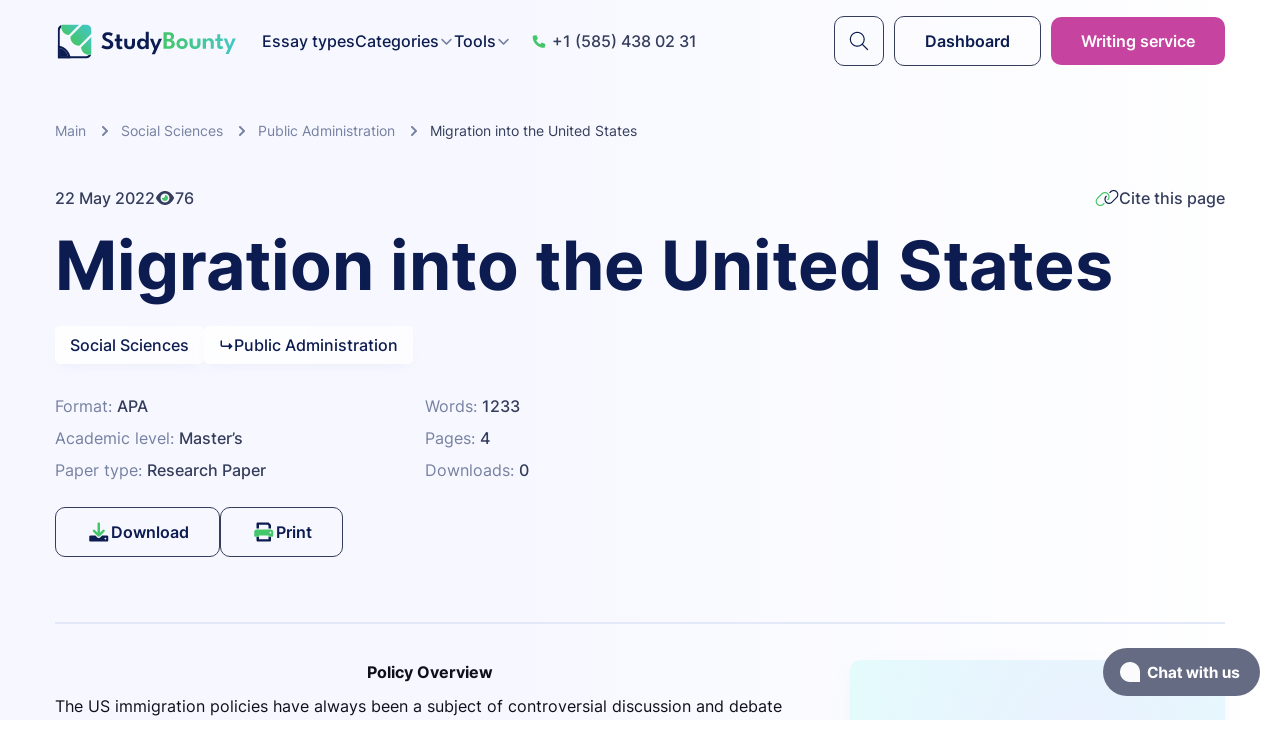

--- FILE ---
content_type: text/html; charset=utf-8
request_url: https://studybounty.com/migration-into-the-united-states-research-paper
body_size: 19634
content:
<!DOCTYPE html><html lang="en"><head><meta charSet="utf-8"/><meta name="viewport" content="width=device-width, initial-scale=1"/><link rel="stylesheet" href="/_next/static/css/8bf46d3742c967bb.css" data-precedence="next"/><link rel="stylesheet" href="/_next/static/css/44955bbe3f32807d.css" data-precedence="next"/><link rel="stylesheet" href="/_next/static/css/e25a9101f5694363.css" data-precedence="next"/><link rel="stylesheet" href="/_next/static/css/3b64f2b2d25e81e9.css" data-precedence="next"/><link rel="preload" as="script" fetchPriority="low" href="/_next/static/chunks/webpack-56eed52c93cfbbae.js"/><script src="/_next/static/chunks/fd9d1056-94dec6c5d3bc6942.js" async=""></script><script src="/_next/static/chunks/396464d2-6d6d791b4727b8e8.js" async=""></script><script src="/_next/static/chunks/7136-a61fce04612f0691.js" async=""></script><script src="/_next/static/chunks/main-app-cbf461c68f636e54.js" async=""></script><script src="/_next/static/chunks/8258-a2aaac57d267bcc9.js" async=""></script><script src="/_next/static/chunks/7508-e31a4420b44850d4.js" async=""></script><script src="/_next/static/chunks/app/layout-838ab50b91d1f9a3.js" async=""></script><script src="/_next/static/chunks/13b76428-d720d21118cce591.js" async=""></script><script src="/_next/static/chunks/5758-3a46fdcfca2a9826.js" async=""></script><script src="/_next/static/chunks/8798-606bddc2bc0cb469.js" async=""></script><script src="/_next/static/chunks/app/error-1c78cc68e909969a.js" async=""></script><script src="/_next/static/chunks/app/not-found-d795294a47a824eb.js" async=""></script><script src="/_next/static/chunks/1611d361-eab464a2e7b72fce.js" async=""></script><script src="/_next/static/chunks/4332-359e40f757d314a9.js" async=""></script><script src="/_next/static/chunks/1315-386081ae8cb326c5.js" async=""></script><script src="/_next/static/chunks/3021-641dff25c2ad7e5c.js" async=""></script><script src="/_next/static/chunks/2537-ca6d502abc45ff5e.js" async=""></script><script src="/_next/static/chunks/2145-768761ee3d4437f2.js" async=""></script><script src="/_next/static/chunks/6528-bd3c55a85a159361.js" async=""></script><script src="/_next/static/chunks/498-3303fab41bd300c0.js" async=""></script><script src="/_next/static/chunks/8113-599bba6802fbf8aa.js" async=""></script><script src="/_next/static/chunks/app/%5Bslug%5D/page-851f867c6a8ad2b6.js" async=""></script><title>Migration into the United States Free Essay Example</title><meta name="description" content="Essay Sample The US immigration policies have always been a subject of controversial discussion and debate that attracts different viewpoints from diverse groups."/><meta name="robots" content="index, follow"/><meta name="google-site-verification" content="pHCKuE_MXX3TyRmGbznD2XKCdrX8MwSueZ2FqBCAjgA"/><meta name="og:date_updated" content="2023-09-15T12:22:38.000Z"/><meta name="article:published_time" content="2022-05-22T10:26:45.000Z"/><meta name="article:modified_time" content="2023-09-15T12:22:38.000Z"/><meta name="article:section" content="Social Sciences"/><link rel="canonical" href="https://studybounty.com/migration-into-the-united-states-research-paper"/><meta property="og:title" content="Migration into the United States Free Essay Example"/><meta property="og:description" content="Essay Sample The US immigration policies have always been a subject of controversial discussion and debate that attracts different viewpoints from diverse groups."/><meta property="og:url" content="https://studybounty.com/migration-into-the-united-states-research-paper"/><meta property="og:site_name" content="StudyBounty"/><meta property="og:locale" content="en_US"/><meta property="og:image" content="https://studybounty.com/img/thumbnail.png"/><meta property="og:image:alt" content="Migration into the United States Free Essay Example"/><meta property="og:type" content="article"/><meta name="twitter:card" content="summary_large_image"/><meta name="twitter:title" content="Migration into the United States Free Essay Example"/><meta name="twitter:description" content="Essay Sample The US immigration policies have always been a subject of controversial discussion and debate that attracts different viewpoints from diverse groups."/><meta name="twitter:image" content="https://studybounty.com/img/thumbnail.png"/><meta name="twitter:image:alt" content="Migration into the United States Free Essay Example"/><link rel="icon" href="https://studybounty.com/img/favicon/favicon.png"/><link rel="shortcut icon" href="https://studybounty.com/img/favicon/favicon.png" type="image/x-icon"/><link rel="apple-touch-icon" href="https://studybounty.com/favicon/size-128.png" sizes="128x128"/><link rel="apple-touch-icon" href="https://studybounty.com/favicon/size-192.png" sizes="192x192"/><link rel="apple-touch-icon" href="https://studybounty.com/img/favicon/size-256.png" sizes="256x256"/><script src="/_next/static/chunks/polyfills-c67a75d1b6f99dc8.js" noModule=""></script></head><body><style>#nprogress{pointer-events:none}#nprogress .bar{background:#dd5068;position:fixed;z-index:1031;top:0;left:0;width:100%;height:3px}#nprogress .peg{display:block;position:absolute;right:0;width:100px;height:100%;box-shadow:0 0 10px #dd5068,0 0 5px #dd5068;opacity:1;-webkit-transform:rotate(3deg) translate(0px,-4px);-ms-transform:rotate(3deg) translate(0px,-4px);transform:rotate(3deg) translate(0px,-4px)}#nprogress .spinner{display:block;position:fixed;z-index:1031;top:15px;right:15px}#nprogress .spinner-icon{width:18px;height:18px;box-sizing:border-box;border:2px solid transparent;border-top-color:#dd5068;border-left-color:#dd5068;border-radius:50%;-webkit-animation:nprogress-spinner 400ms linear infinite;animation:nprogress-spinner 400ms linear infinite}.nprogress-custom-parent{overflow:hidden;position:relative}.nprogress-custom-parent #nprogress .bar,.nprogress-custom-parent #nprogress .spinner{position:absolute}@-webkit-keyframes nprogress-spinner{0%{-webkit-transform:rotate(0deg)}100%{-webkit-transform:rotate(360deg)}}@keyframes nprogress-spinner{0%{transform:rotate(0deg)}100%{transform:rotate(360deg)}}</style><script type="application/ld+json">{"@context":"http://schema.org","@type":"CreativeWork","name":"Migration into the United States","description":"Essay Sample The US immigration policies have always been a subject of controversial discussion and debate that attracts different viewpoints from diverse groups.","inLanguage":"en-US","datePublished":"2022-05-22T10:26:45.000Z","dateModified":"2023-09-15T12:22:38.000Z","publisher":{"@type":"Organization","name":"StudyBounty","url":"https://studybounty.com"},"author":{"@type":"Organization","name":"StudyBounty","url":"https://studybounty.com"},"image":{"@type":"ImageObject","url":"https://studybounty.com/img/thumbnail.png","encodingFormat":"image/png","width":600,"height":360},"audience":{"@type":"EducationalAudience","educationalRole":["teacher","student"]},"copyrightHolder":{"@type":"Organization","name":"StudyBounty","url":"https://studybounty.com"},"copyrightYear":2022,"educationalUse":["study","assignment"],"genre":"Essay","learningResourceType":"study guide","url":"https://studybounty.com/migration-into-the-united-states-research-paper"}</script><script type="application/ld+json">{"@context":"https://schema.org","@type":"BreadcrumbList","itemListElement":[{"@type":"ListItem","position":1,"item":{"@id":"https://studybounty.com/","name":"Main"}},{"@type":"ListItem","position":2,"item":{"@id":"https://studybounty.com/social-sciences-samples","name":"Social Sciences"}},{"@type":"ListItem","position":3,"item":{"@id":"https://studybounty.com/social-sciences-samples/public-administration-essays","name":"Public Administration"}},{"@type":"ListItem","position":4,"item":{"@id":"https://studybounty.com/migration-into-the-united-states-research-paper","name":"Migration into the United States"}}]}</script><header class="Header_header__zC4N_"><div class="Container_container__mIvpm Header_container__9Pc1Q"><div class="Header_headerInner__YZgsK"><div class="Header_headerLeft__ATMBZ"><div class="Header_headerLogo__UsaeA"><a href="https://studybounty.com/"><span class="Header_logoDesk__IecTI"> <span style="box-sizing:border-box;display:inline-block;overflow:hidden;width:initial;height:initial;background:none;opacity:1;border:0;margin:0;padding:0;position:relative;max-width:100%"><span style="box-sizing:border-box;display:block;width:initial;height:initial;background:none;opacity:1;border:0;margin:0;padding:0;max-width:100%"><img style="display:block;max-width:100%;width:initial;height:initial;background:none;opacity:1;border:0;margin:0;padding:0" alt="" aria-hidden="true" src="data:image/svg+xml,%3csvg%20xmlns=%27http://www.w3.org/2000/svg%27%20version=%271.1%27%20width=%27187%27%20height=%2735%27/%3e"/></span><img alt="logo" src="[data-uri]" decoding="async" data-nimg="intrinsic" style="position:absolute;top:0;left:0;bottom:0;right:0;box-sizing:border-box;padding:0;border:none;margin:auto;display:block;width:0;height:0;min-width:100%;max-width:100%;min-height:100%;max-height:100%"/><noscript><img alt="logo" loading="lazy" decoding="async" data-nimg="intrinsic" style="position:absolute;top:0;left:0;bottom:0;right:0;box-sizing:border-box;padding:0;border:none;margin:auto;display:block;width:0;height:0;min-width:100%;max-width:100%;min-height:100%;max-height:100%" srcSet="/img/logo.svg 1x, /img/logo.svg 2x" src="/img/logo.svg"/></noscript></span></span><span class="Header_logoMob__BebDu"><span style="box-sizing:border-box;display:inline-block;overflow:hidden;width:initial;height:initial;background:none;opacity:1;border:0;margin:0;padding:0;position:relative;max-width:100%"><span style="box-sizing:border-box;display:block;width:initial;height:initial;background:none;opacity:1;border:0;margin:0;padding:0;max-width:100%"><img style="display:block;max-width:100%;width:initial;height:initial;background:none;opacity:1;border:0;margin:0;padding:0" alt="" aria-hidden="true" src="data:image/svg+xml,%3csvg%20xmlns=%27http://www.w3.org/2000/svg%27%20version=%271.1%27%20width=%2735%27%20height=%2735%27/%3e"/></span><img alt="logo" src="[data-uri]" decoding="async" data-nimg="intrinsic" style="position:absolute;top:0;left:0;bottom:0;right:0;box-sizing:border-box;padding:0;border:none;margin:auto;display:block;width:0;height:0;min-width:100%;max-width:100%;min-height:100%;max-height:100%"/><noscript><img alt="logo" loading="lazy" decoding="async" data-nimg="intrinsic" style="position:absolute;top:0;left:0;bottom:0;right:0;box-sizing:border-box;padding:0;border:none;margin:auto;display:block;width:0;height:0;min-width:100%;max-width:100%;min-height:100%;max-height:100%" srcSet="/img/logo-alt.svg 1x, /img/logo-alt.svg 2x" src="/img/logo-alt.svg"/></noscript></span></span></a></div><div class="Header_headerNavWrap__y5R_H"><div class="Header_headerNav__M2Eeh"><div class="Header_headerNavInner__f1p0s"><a href="tel:+15854380231" class="Header_headerPhone__sFZLM Header_headerPhoneXs__avW3G link"><svg width="15" height="16" class="icon icon-phone" viewBox="0 0 15 16"><use xlink:href="#phone"></use></svg>+1 (585) 438 02 31</a><nav class="Header_headerNavMenu__pb3Dj"><ul class="Header_headerMenu__25mKf"><li class="Header_headerMenuItem__fs1VF"><a class="typography_link__WNscK" href="https://studybounty.com/essay-types">Essay types</a></li><li class="Header_headerMenuItem__fs1VF"><div class="HeaderDropdown_wrapper__aQEFm"><button type="button" class="HeaderDropdown_button__izGve">Categories<svg width="15" height="16" class="icon icon-arrow-down" viewBox="0 0 15 16"><use xlink:href="#arrow-down"></use></svg></button><div class="HeaderDropdown_menuWrap__w_8uq"><div class="Container_container__mIvpm"><ul class="HeaderDropdown_menu___WfE1"><li class="HeaderDropdown_menuItem__cs8wL HeaderDropdown_itemActive__sugun HeaderDropdown_itemHovered__4Z2v_"><a class="HeaderDropdown_itemTitle__4T9rE" href="https://studybounty.com/arts-and-humanities-essay"><span><svg width="30" height="30" class="icon HeaderDropdown_icon__buQpY" viewBox="0 0 30 30"><use xlink:href="#categories-art"></use></svg>Arts &amp; Humanities</span><svg width="6" height="10" class="icon HeaderDropdown_arrow__YAUJS" viewBox="0 0 6 10"><use xlink:href="#arrow-right"></use></svg></a><div class="HeaderDropdown_subitemsWrap___bPO6"><ul class="HeaderDropdown_subitems__sjmbu"><li><a class="" href="https://studybounty.com/arts-and-humanities-essay/art-essays">Art</a></li><li><a class="" href="https://studybounty.com/arts-and-humanities-essay/culture-essays">Culture </a></li><li><a class="" href="https://studybounty.com/arts-and-humanities-essay/education-essays">Education</a></li><li><a class="" href="https://studybounty.com/arts-and-humanities-essay/english-essays">English</a></li><li><a class="" href="https://studybounty.com/arts-and-humanities-essay/ethics-essays">Ethics</a></li><li><a class="" href="https://studybounty.com/arts-and-humanities-essay/film-studies-essay-examples">Film Studies</a></li><li><a class="" href="https://studybounty.com/arts-and-humanities-essay/linguistics-essays">Linguistics</a></li><li><a class="" href="https://studybounty.com/arts-and-humanities-essay/literature-essay-samples">Literature</a></li><li><a class="" href="https://studybounty.com/arts-and-humanities-essay/music-essay-examples">Music</a></li><li><a class="" href="https://studybounty.com/arts-and-humanities-essay/philosophy-essay-examples">Philosophy</a></li><li><a class="" href="https://studybounty.com/arts-and-humanities-essay/writing-studies-essay-examples">Writing Studies</a></li></ul></div></li><li class="HeaderDropdown_menuItem__cs8wL"><a class="HeaderDropdown_itemTitle__4T9rE" href="https://studybounty.com/social-sciences-samples"><span><svg width="30" height="30" class="icon HeaderDropdown_icon__buQpY" viewBox="0 0 30 30"><use xlink:href="#categories-social-sciences"></use></svg>Social Sciences</span><svg width="6" height="10" class="icon HeaderDropdown_arrow__YAUJS" viewBox="0 0 6 10"><use xlink:href="#arrow-right"></use></svg></a><div class="HeaderDropdown_subitemsWrap___bPO6"><ul class="HeaderDropdown_subitems__sjmbu"><li><a class="" href="https://studybounty.com/social-sciences-samples/career-development-essay-examples">Career Development</a></li><li><a class="" href="https://studybounty.com/social-sciences-samples/communication-essay-examples">Communication</a></li><li><a class="" href="https://studybounty.com/social-sciences-samples/gender-and-sexual-studies-essay-examples">Gender &amp; Sexual Studies</a></li><li><a class="" href="https://studybounty.com/social-sciences-samples/government-studies-essay-examples">Government Studies</a></li><li><a class="" href="https://studybounty.com/social-sciences-samples/history-and-anthropology-essays">History and Anthropology</a></li><li><a class="" href="https://studybounty.com/social-sciences-samples/international-relations-essay-samples">International Relations</a></li><li><a class="" href="https://studybounty.com/social-sciences-samples/journalism-and-mass-media-essay-examples">Journalism, mass media and communication</a></li><li><a class="" href="https://studybounty.com/social-sciences-samples/leadership-essay-examples">Leadership</a></li><li><a class="" href="https://studybounty.com/social-sciences-samples/political-science-essay-examples">Political Science</a></li><li><a class="" href="https://studybounty.com/social-sciences-samples/psychology-essay-samples">Psychology</a></li><li><a class="" href="https://studybounty.com/social-sciences-samples/public-administration-essays">Public Administration</a></li><li><a class="" href="https://studybounty.com/social-sciences-samples/religion-and-theology-essay-example">Religion and Theology</a></li><li><a class="" href="https://studybounty.com/social-sciences-samples/sociology-essays">Sociology</a></li><li><a class="" href="https://studybounty.com/social-sciences-samples/terrorism-and-emergency-management-essays">Terrorism and Emergency Management</a></li></ul></div></li><li class="HeaderDropdown_menuItem__cs8wL"><a class="HeaderDropdown_itemTitle__4T9rE" href="https://studybounty.com/science-essay-samples"><span><svg width="30" height="30" class="icon HeaderDropdown_icon__buQpY" viewBox="0 0 30 30"><use xlink:href="#categories-sciences"></use></svg>Sciences</span><svg width="6" height="10" class="icon HeaderDropdown_arrow__YAUJS" viewBox="0 0 6 10"><use xlink:href="#arrow-right"></use></svg></a><div class="HeaderDropdown_subitemsWrap___bPO6"><ul class="HeaderDropdown_subitems__sjmbu"><li><a class="" href="https://studybounty.com/science-essay-samples/aviation-essay-samples">Aviation</a></li><li><a class="" href="https://studybounty.com/science-essay-samples/biology-essay-samples">Biology</a></li><li><a class="" href="https://studybounty.com/science-essay-samples/biology-life-sciences-essay-examples">Biology and Life Sciences</a></li><li><a class="" href="https://studybounty.com/science-essay-samples/chemistry-essays">Chemistry</a></li><li><a class="" href="https://studybounty.com/science-essay-samples/engineering-and-construction-essay-examples">Engineering and Construction</a></li><li><a class="" href="https://studybounty.com/science-essay-samples/environmental-science-essays">Environmental Science</a></li><li><a class="" href="https://studybounty.com/science-essay-samples/environmental-protection-essay-examples">Environmental protection</a></li><li><a class="" href="https://studybounty.com/science-essay-samples/geography-essay-samples">Geography</a></li><li><a class="" href="https://studybounty.com/science-essay-samples/health-sciences-and-medicine">Health Sciences and Medicine</a></li><li><a class="" href="https://studybounty.com/science-essay-samples/healthcare-and-nursing-essay-samples">Healthcare and Nursing</a></li><li><a class="" href="https://studybounty.com/science-essay-samples/math-essays">Maths</a></li><li><a class="" href="https://studybounty.com/science-essay-samples/microbiology-essays">Microbiology</a></li><li><a class="" href="https://studybounty.com/science-essay-samples/physics-essays">Physics</a></li><li><a class="" href="https://studybounty.com/science-essay-samples/statistics-essays">Statistics</a></li><li><a class="" href="https://studybounty.com/science-essay-samples/technology-essays">Technology</a></li></ul></div></li><li class="HeaderDropdown_menuItem__cs8wL"><a class="HeaderDropdown_itemTitle__4T9rE" href="https://studybounty.com/information-technology-essays"><span><svg width="30" height="30" class="icon HeaderDropdown_icon__buQpY" viewBox="0 0 30 30"><use xlink:href="#categories-information-technology"></use></svg>Information Technology</span><svg width="6" height="10" class="icon HeaderDropdown_arrow__YAUJS" viewBox="0 0 6 10"><use xlink:href="#arrow-right"></use></svg></a><div class="HeaderDropdown_subitemsWrap___bPO6"><ul class="HeaderDropdown_subitems__sjmbu"><li><a class="" href="https://studybounty.com/information-technology-essays/applied-sciences">Applied Sciences</a></li><li><a class="" href="https://studybounty.com/information-technology-essays/computer-sciences-and-information-technology">Computer Sciences and Information Technology</a></li></ul></div></li><li class="HeaderDropdown_menuItem__cs8wL"><a class="HeaderDropdown_itemTitle__4T9rE" href="https://studybounty.com/law-essay"><span><svg width="30" height="30" class="icon HeaderDropdown_icon__buQpY" viewBox="0 0 30 30"><use xlink:href="#categories-law"></use></svg>Law</span><svg width="6" height="10" class="icon HeaderDropdown_arrow__YAUJS" viewBox="0 0 6 10"><use xlink:href="#arrow-right"></use></svg></a><div class="HeaderDropdown_subitemsWrap___bPO6"><ul class="HeaderDropdown_subitems__sjmbu"><li><a class="" href="https://studybounty.com/law-essay/criminal-justice-essay">Criminal Justice</a></li><li><a class="" href="https://studybounty.com/law-essay/law-and-international-law-essays">Law and International Law</a></li></ul></div></li><li class="HeaderDropdown_menuItem__cs8wL"><a class="HeaderDropdown_itemTitle__4T9rE" href="https://studybounty.com/business-essay-examples"><span><svg width="30" height="30" class="icon HeaderDropdown_icon__buQpY" viewBox="0 0 30 30"><use xlink:href="#categories-business"></use></svg>Business</span><svg width="6" height="10" class="icon HeaderDropdown_arrow__YAUJS" viewBox="0 0 6 10"><use xlink:href="#arrow-right"></use></svg></a><div class="HeaderDropdown_subitemsWrap___bPO6"><ul class="HeaderDropdown_subitems__sjmbu"><li><a class="" href="https://studybounty.com/business-essay-examples/business-and-management-essays">Business and Management</a></li><li><a class="" href="https://studybounty.com/business-essay-examples/economic-essay-examples">Economics</a></li><li><a class="" href="https://studybounty.com/business-essay-examples/finance-and-accounting-essays">Finance, Accounting and Banking</a></li><li><a class="" href="https://studybounty.com/business-essay-examples/human-resources-management-essays">HRM</a></li><li><a class="" href="https://studybounty.com/business-essay-examples/human-resources-hr">Human Resources (HR)</a></li><li><a class="" href="https://studybounty.com/business-essay-examples/logistics">Logistics</a></li><li><a class="" href="https://studybounty.com/business-essay-examples/macro-and-micro-economics-essays">Macro &amp; Micro Economics</a></li><li><a class="" href="https://studybounty.com/business-essay-examples/marketing-essays">Marketing and PR</a></li></ul></div></li><li class="HeaderDropdown_menuItem__cs8wL"><a class="HeaderDropdown_itemTitle__4T9rE" href="https://studybounty.com/other"><span><svg width="30" height="30" class="icon HeaderDropdown_icon__buQpY" viewBox="0 0 30 30"><use xlink:href="#categories-other"></use></svg>Other</span><svg width="6" height="10" class="icon HeaderDropdown_arrow__YAUJS" viewBox="0 0 6 10"><use xlink:href="#arrow-right"></use></svg></a><div class="HeaderDropdown_subitemsWrap___bPO6"><ul class="HeaderDropdown_subitems__sjmbu"><li><a class="" href="https://studybounty.com/other/military-science">Military Science</a></li><li><a class="" href="https://studybounty.com/other/sports-essays">Sports</a></li></ul></div></li></ul></div></div></div></li><li class="Header_headerMenuItem__fs1VF"><div class="HeaderDropdown_wrapper__aQEFm HeaderDropdown_noNested__UtcEc"><button type="button" class="HeaderDropdown_button__izGve">Tools<svg width="15" height="16" class="icon icon-arrow-down" viewBox="0 0 15 16"><use xlink:href="#arrow-down"></use></svg></button><div class="HeaderDropdown_menuWrap__w_8uq"><div class="Container_container__mIvpm"><ul class="HeaderDropdown_menu___WfE1"><li class="HeaderDropdown_menuItem__cs8wL HeaderDropdown_itemActive__sugun HeaderDropdown_itemHovered__4Z2v_"><a class="HeaderDropdown_itemTitle__4T9rE" href="https://studybounty.com/tools"><span><svg width="60" height="60" class="icon HeaderDropdown_icon__buQpY" viewBox="0 0 60 60"><use xlink:href="#all"></use></svg>All tools</span></a><div class="HeaderDropdown_subitemsWrap___bPO6"></div></li><li class="HeaderDropdown_menuItem__cs8wL"><a class="HeaderDropdown_itemTitle__4T9rE" href="https://studybounty.com/alphabetizer"><span><svg width="60" height="60" class="icon HeaderDropdown_icon__buQpY" viewBox="0 0 60 60"><use xlink:href="#alphabetizer"></use></svg>Alphabetizer</span></a><div class="HeaderDropdown_subitemsWrap___bPO6"></div></li><li class="HeaderDropdown_menuItem__cs8wL"><a class="HeaderDropdown_itemTitle__4T9rE" href="https://studybounty.com/assignment-calculator"><span><svg width="60" height="60" class="icon HeaderDropdown_icon__buQpY" viewBox="0 0 60 60"><use xlink:href="#assignment-calculator"></use></svg>Assignment calculator</span></a><div class="HeaderDropdown_subitemsWrap___bPO6"></div></li><li class="HeaderDropdown_menuItem__cs8wL"><a class="HeaderDropdown_itemTitle__4T9rE" href="https://studybounty.com/assignment-calendar"><span><svg width="60" height="60" class="icon HeaderDropdown_icon__buQpY" viewBox="0 0 60 60"><use xlink:href="#assignment-calendar"></use></svg>Assignment calendar</span></a><div class="HeaderDropdown_subitemsWrap___bPO6"></div></li><li class="HeaderDropdown_menuItem__cs8wL"><a class="HeaderDropdown_itemTitle__4T9rE" href="https://studybounty.com/title-case-converter"><span><svg width="60" height="60" class="icon HeaderDropdown_icon__buQpY" viewBox="0 0 60 60"><use xlink:href="#title-case-converter"></use></svg>Case converter</span></a><div class="HeaderDropdown_subitemsWrap___bPO6"></div></li><li class="HeaderDropdown_menuItem__cs8wL"><a class="HeaderDropdown_itemTitle__4T9rE" href="https://studybounty.com/conclusion-generator"><span><svg width="60" height="60" class="icon HeaderDropdown_icon__buQpY" viewBox="0 0 60 60"><use xlink:href="#conclusion-generator"></use></svg>Conclusion generator</span></a><div class="HeaderDropdown_subitemsWrap___bPO6"></div></li><li class="HeaderDropdown_menuItem__cs8wL"><a class="HeaderDropdown_itemTitle__4T9rE" href="https://studybounty.com/grade-calculator"><span><svg width="60" height="60" class="icon HeaderDropdown_icon__buQpY" viewBox="0 0 60 60"><use xlink:href="#grade-calculator"></use></svg>Grade calculator</span></a><div class="HeaderDropdown_subitemsWrap___bPO6"></div></li><li class="HeaderDropdown_menuItem__cs8wL"><a class="HeaderDropdown_itemTitle__4T9rE" href="https://studybounty.com/grammar-checker"><span><svg width="60" height="60" class="icon HeaderDropdown_icon__buQpY" viewBox="0 0 60 60"><use xlink:href="#grammar-checker"></use></svg>Grammar checker</span></a><div class="HeaderDropdown_subitemsWrap___bPO6"></div></li><li class="HeaderDropdown_menuItem__cs8wL"><a class="HeaderDropdown_itemTitle__4T9rE" href="https://studybounty.com/paper-grader"><span><svg width="60" height="60" class="icon HeaderDropdown_icon__buQpY" viewBox="0 0 60 60"><use xlink:href="#paper-grader"></use></svg>Paper grader</span></a><div class="HeaderDropdown_subitemsWrap___bPO6"></div></li><li class="HeaderDropdown_menuItem__cs8wL"><a class="HeaderDropdown_itemTitle__4T9rE" href="https://studybounty.com/readability-checker"><span><svg width="60" height="60" class="icon HeaderDropdown_icon__buQpY" viewBox="0 0 60 60"><use xlink:href="#readability-checker"></use></svg>Readability checker</span></a><div class="HeaderDropdown_subitemsWrap___bPO6"></div></li><li class="HeaderDropdown_menuItem__cs8wL"><a class="HeaderDropdown_itemTitle__4T9rE" href="https://studybounty.com/spell-checker"><span><svg width="60" height="60" class="icon HeaderDropdown_icon__buQpY" viewBox="0 0 60 60"><use xlink:href="#spell-checker"></use></svg>Spell checker</span></a><div class="HeaderDropdown_subitemsWrap___bPO6"></div></li><li class="HeaderDropdown_menuItem__cs8wL"><a class="HeaderDropdown_itemTitle__4T9rE" href="https://studybounty.com/thesis-statement-generator"><span><svg width="60" height="60" class="icon HeaderDropdown_icon__buQpY" viewBox="0 0 60 60"><use xlink:href="#thesis-statement-generator"></use></svg>Thesis statement generator</span></a><div class="HeaderDropdown_subitemsWrap___bPO6"></div></li><li class="HeaderDropdown_menuItem__cs8wL"><a class="HeaderDropdown_itemTitle__4T9rE" href="https://studybounty.com/title-page-generator"><span><svg width="60" height="60" class="icon HeaderDropdown_icon__buQpY" viewBox="0 0 60 60"><use xlink:href="#title-page-generator"></use></svg>Title page generator</span></a><div class="HeaderDropdown_subitemsWrap___bPO6"></div></li><li class="HeaderDropdown_menuItem__cs8wL"><a class="HeaderDropdown_itemTitle__4T9rE" href="https://studybounty.com/word-counter-tool"><span><svg width="60" height="60" class="icon HeaderDropdown_icon__buQpY" viewBox="0 0 60 60"><use xlink:href="#word-counter-tool"></use></svg>Word counter</span></a><div class="HeaderDropdown_subitemsWrap___bPO6"></div></li><li class="HeaderDropdown_menuItem__cs8wL"><a class="HeaderDropdown_itemTitle__4T9rE" href="https://studybounty.com/words-to-minutes-converter"><span><svg width="60" height="60" class="icon HeaderDropdown_icon__buQpY" viewBox="0 0 60 60"><use xlink:href="#words-to-minutes-converter"></use></svg>Words to minutes converter</span></a><div class="HeaderDropdown_subitemsWrap___bPO6"></div></li><li class="HeaderDropdown_menuItem__cs8wL"><a class="HeaderDropdown_itemTitle__4T9rE" href="https://studybounty.com/words-to-pages-converter"><span><svg width="60" height="60" class="icon HeaderDropdown_icon__buQpY" viewBox="0 0 60 60"><use xlink:href="#words-to-pages-converter"></use></svg>Words to pages converter</span></a><div class="HeaderDropdown_subitemsWrap___bPO6"></div></li></ul></div></div></div></li></ul><div class="Header_headerMobBtns__ROw9y"><a href="https://app.studybounty.com/orders" class="Button_button__R_Mdi Button_buttonTypeSecondary__iqvPK Button_buttonSizeMedium__0nj1j Header_headerBtn__st0Y8 Header_headerLoginBtnSm__kCnlQ">Dashboard</a><a href="https://writing.studybounty.com/" class="Button_button__R_Mdi Button_buttonTypeAccent__ESBqS Button_buttonSizeMedium__0nj1j Header_headerBtn__st0Y8 Header_headerHireMdButton___l57o">Writing service</a></div></nav></div></div></div><a href="tel:+15854380231" class="Header_headerPhone__sFZLM"><svg width="15" height="16" class="icon icon-phone" viewBox="0 0 15 16"><use xlink:href="#phone"></use></svg>+1 (585) 438 02 31</a></div><div class="Header_headerRight__tmkp2"><button type="submit" aria-label="submit" class="Button_button__R_Mdi Button_buttonTypeSecondary__iqvPK Button_buttonSizeMedium__0nj1j Header_headerBtn__st0Y8 Header_headerBtnSearch__G2Z9i"><svg width="35" height="36" class="icon icon-search" viewBox="0 0 35 36"><use xlink:href="#search"></use></svg></button><a href="https://app.studybounty.com/orders" class="Button_button__R_Mdi Button_buttonTypeSecondary__iqvPK Button_buttonSizeMedium__0nj1j Header_headerBtn__st0Y8 Header_headerLoginBtn__Le0iR">Dashboard</a><a href="https://writing.studybounty.com/" class="Button_button__R_Mdi Button_buttonTypeAccent__ESBqS Button_buttonSizeMedium__0nj1j Header_headerBtn__st0Y8 Header_headerBtnDesk__vaEXO">Writing service</a><button aria-label="Toggle menu" class="BurgerButton_burgerButton__yBU75" type="button"><span></span><span></span><span></span></button></div></div></div></header><div class="Layout_layout__Sde6S"><div class="Layout_layoutInner__zoXCt"><div class="Container_container__mIvpm"><section class="SectionPromo_section__FSoDs"><ul class="Breadcrumbs_list__52MME"><li class="Breadcrumbs_item__fie52"><a href="https://studybounty.com/">Main</a><svg width="6" height="10" class="icon icon-arrow-right" viewBox="0 0 6 10"><use xlink:href="#arrow-right"></use></svg></li><li class="Breadcrumbs_item__fie52"><a href="https://studybounty.com/social-sciences-samples">Social Sciences</a><svg width="6" height="10" class="icon icon-arrow-right" viewBox="0 0 6 10"><use xlink:href="#arrow-right"></use></svg></li><li class="Breadcrumbs_item__fie52"><a href="https://studybounty.com/social-sciences-samples/public-administration-essays">Public Administration</a><svg width="6" height="10" class="icon icon-arrow-right" viewBox="0 0 6 10"><use xlink:href="#arrow-right"></use></svg></li><li class="Breadcrumbs_item__fie52"><span>Migration into the United States</span></li></ul><div class="SectionPromo_inner__hvkf0"><div class="SectionPromo_topMeta__VLf2Q"><p title="Date published">22 May 2022</p><p title="Views"><svg width="20" height="20" class="icon icon-eye" viewBox="0 0 20 20"><use xlink:href="#eye"></use></svg> <!-- -->76</p><button type="button" class="SectionPromo_citeButton__hxim1"><span style="box-sizing:border-box;display:inline-block;overflow:hidden;width:initial;height:initial;background:none;opacity:1;border:0;margin:0;padding:0;position:relative;max-width:100%"><span style="box-sizing:border-box;display:block;width:initial;height:initial;background:none;opacity:1;border:0;margin:0;padding:0;max-width:100%"><img style="display:block;max-width:100%;width:initial;height:initial;background:none;opacity:1;border:0;margin:0;padding:0" alt="" aria-hidden="true" src="data:image/svg+xml,%3csvg%20xmlns=%27http://www.w3.org/2000/svg%27%20version=%271.1%27%20width=%2724%27%20height=%2724%27/%3e"/></span><img alt="Illustration" src="[data-uri]" decoding="async" data-nimg="intrinsic" style="position:absolute;top:0;left:0;bottom:0;right:0;box-sizing:border-box;padding:0;border:none;margin:auto;display:block;width:0;height:0;min-width:100%;max-width:100%;min-height:100%;max-height:100%"/><noscript><img alt="Illustration" loading="lazy" decoding="async" data-nimg="intrinsic" style="position:absolute;top:0;left:0;bottom:0;right:0;box-sizing:border-box;padding:0;border:none;margin:auto;display:block;width:0;height:0;min-width:100%;max-width:100%;min-height:100%;max-height:100%" srcSet="/img/link.svg 1x, /img/link.svg 2x" src="/img/link.svg"/></noscript></span>Cite this page</button></div><h1 class="Heading_heading__LJ1q9 typography_headingH1__3YOkE SectionPromo_heading__BDH28">Migration into the United States</h1><ul class="SectionPromo_tags__U02ui"><li><a class="Tag_tag__vHycm typography_link__WNscK" href="https://studybounty.com/social-sciences-samples">Social Sciences</a></li><li><a class="Tag_tag__vHycm typography_link__WNscK" href="https://studybounty.com/social-sciences-samples/public-administration-essays"><svg width="15" height="15" class="icon icon-arrow-turn-down-right" viewBox="0 0 15 15"><use xlink:href="#arrow-turn-down-right"></use></svg>Public Administration</a></li></ul><div class="SectionPromo_meta__ocxlI"><div class="SectionPromo_metaCol__9lCh_"><p>Format: <strong>APA</strong></p><p>Academic level: <strong>Master’s</strong></p><p>Paper type: <strong>Research Paper</strong></p></div><div class="SectionPromo_metaCol__9lCh_"><p>Words: <strong>1233</strong></p><p>Pages: <strong>4</strong></p><p>Downloads: <strong>0</strong></p></div></div><div class="SectionPromo_bottom__JUZMa"><div class="SectionPromo_buttons__shuwL"><button type="submit" aria-label="submit" class="Button_button__R_Mdi Button_buttonTypeSecondary__iqvPK Button_buttonSizeMedium__0nj1j SectionPromo_btn__1N8rA"><svg width="25" height="24" class="icon icon-download" viewBox="0 0 25 24"><use xlink:href="#download"></use></svg>Download</button><button type="submit" aria-label="submit" class="Button_button__R_Mdi Button_buttonTypeSecondary__iqvPK Button_buttonSizeMedium__0nj1j SectionPromo_btn__1N8rA"><svg width="25" height="24" class="icon icon-print" viewBox="0 0 25 24"><use xlink:href="#print"></use></svg>Print</button></div></div></div></section></div><section class="SampleArticle_sectionArticle__nVDMt"><div class="Container_container__mIvpm SampleArticle_inner__vper_"><main class="SampleArticle_main__TFBb3"><article class="SampleArticle_article__bG2Ua"><div class="jsx-parser SampleArticle_article__bG2Ua"><p style="text-align:center">
<span style="color:#0e101a">
<strong>
   Policy Overview
  </strong>
</span>
</p>
<p>
<span style="color:#0e101a">
  The US immigration policies have always been a subject of controversial discussion and debate that attracts different viewpoints from diverse groups. Various factors are responsible for the implementation of immigration policies. The principal reason is to curb the influx of people into other countries. The US has its immigration policies that aim at restricting entry into the country. Economic, political, and social unrest has led to people moving into the US in search of peace and the opportunities to thrive in life. The US government put in place various policies as a measure to curb such movements, especially illegal immigration (Alcalá et al., 2017). States such as California and North Carolina have policies that restrict access to medical care for undocumented immigrants. Towards this end, undocumented immigrants do not have the right to access medical care even for essential services such as HIV diagnosis and therapy, prenatal care, and emergency services. The goal is to make their stay in the US unbearable with the hope that they would leave and never come back. 
 </span>
</p>
<h2 style="text-align:center">
<span style="color:#0e101a">
<strong>
   Previous Policies on Migrant Healthcare and the reason they failed
  </strong>
</span>
</h2>
<p>
<span style="color:#0e101a">
  Immigration laws in the US explicitly deny undocumented immigrants the rights to access health care services. Additionally, regulations and policies granted minimum and less than minimum access to healthcare to undocumented immigrants. It is worth noting that various laws, regulations, and policies prohibited undocumented immigrants from accessing health services as a way of controlling migration into the country. The aim is to restrict migration so that other people would not attempt. Undocumented migrants had restricted access to emergency care as well. The laws stipulated that undocumented immigrants had no right to seek health services and gave healthcare professionals the mandate to report documentation status whenever such people sought treatment for whatever condition (Tomás et al., 2013). Undocumented immigrants were excluded from vital services that non-profit organizations the government provided, such as prenatal care services, STI, and HIV services.  
 </span>
</p></div><a href="https://app.studybounty.com/order" class="CTABlock_CTABlock__D8_j_ SampleArticle_cta__e4ixM"><div class="CTABlock_inner__ooxB2"><div class="Heading_heading__LJ1q9 typography_headingH3__K17na CTABlock_heading__xrevX">It’s time <span>to jumpstart</span> your paper!<!-- --> </div><p>Delegate your assignment to our experts and they will do the rest.</p></div><span class="Button_button__R_Mdi Button_buttonTypeAccent__ESBqS Button_buttonSizeMedium__0nj1j CTABlock_btn__knbPW">Get custom essay</span></a><div class="jsx-parser SampleArticle_article__bG2Ua"><p>
<span style="color:#0e101a">
  In certain jurisdictions, undocumented immigrants mainly received health care services when in detention centers. In other countries, undocumented immigrants only have the right to access emergency services or care specified in specific terms such as urgent or immediate. In most cases, even if the mentioned services were available and law and practice permitted the undocumented immigrants to access them, the immigrants were hesitant to access them, especially the care that went emergency care. Access to any form of care normally involved administrative procedures that encompassed the completion of forms and applications that certainly hindered access to care. 
 </span>
</p>
<p>
<span style="color:#0e101a">
  It is common knowledge that undocumented immigrants have innate perceived fear of deportation and harassment by the authorities, which has a clear correlation with the lack of access to care. The restrictive policies and regulations are a threat to the immigrants and their families since they form a formidable source of intimidation and criminalization. Law enforcement agencies incline to discriminate undocumented immigrants, especially in countries where laws and regulations explicitly prohibited immigration (Korinek &amp; Smith, 2011). The immigrants feared deportation and possible harassment and discrimination by law enforcement agencies and other non-governmental entities. Specifically, immigration raids and police checkpoints were the most significant source of fear and continued isolation from health care services. 
 </span>
</p>
<p>
 The immigration policies have a direct bearing on access to health care, such as HIV therapy for undocumented immigrants. For cases such as HIV patients, timely detection and initiation of therapy are crucial for boosting the chances of survival and initiating the recovery of the immune system. Nevertheless, undocumented immigrants, due to the stipulated restrictions, are likely to commence therapy late, meaning that their chances of survival and making immunological recovery are limited. The reception of HIV diagnosis coupled with limited access to HIV services contributes a major role in putting the health of the immigrants and the people around them at risk. Bureaucratic requirements and limited accessibility serve as a critical barrier to receiving care. 
</p>
<p>
 California, which is one of the largest states in terms of economy and economic prospects in the US, has a long-standing immigration pattern from Mexico, Central America, and China. The mentioned state also has one of the most restrictive health care policies aimed at locking out undocumented immigrants. It is imperative to note that most of the immigration policies in California were implemented in the 1990s, and the aim was to criminalize undocumented immigrants (Suphanchaimat et al., 2015). The most feasible strategy way is to restrict their access to healthcare services such as STI and HIV screening services.
</p>
<p>
 Over a long period, the policies have had a serious influence on the undocumented immigrant population because they underutilize health and medical services when compared to the citizens and legal immigrants found therein (Raymond-Flesch et al., 2014). The main factor for the noted pattern, underutilization of health care services, is the undocumented immigration status. States such as North Carolina and Indiana are also enacting such laws as the ones by California by preventing undocumented immigrants from accessing important services, including HIV diagnosis, therapy and prenatal care (Hacker et al., 2015). Such states employ bureaucratic measures such as having police checkpoints at the entry of health facilities and ensuring that individuals have proper documentation before accessing medical services.
</p>
<h2 style="text-align:center">
<span style="color:#0e101a">
<strong>
   Potential Policy Addressing the Healthcare Problem for Migrants
  </strong>
</span>
</h2>
<p>
<span style="color:#0e101a">
  Denial of undocumented immigrants the right to access health care services correlates with the prevalence of certain conditions such as depression, overall stress, and anxiety among immigrants. Furthermore, the immigrants tend to have a more prevalent case of people with conditions such as HIV and STIs that do not have access to therapy (Martinez et al., 2015). Therefore, a policy that promotes the culture of health access for all, regardless of immigration status, is essential and helpful. The main restrictions to access to health care in this regard are the stringent immigration policies that deny undocumented immigrants access to health care. Access to healthcare, especially for immigrants, constitute a global health need that requires addressing by applying global policy frameworks (Bustamante et al., 2012). It means that an international body such as the United Nations, though the World Health Organization, should come up with policies that remove the restrictions on access to health care by some countries. 
 </span>
</p>
<p>
<span style="color:#0e101a">
  As demonstrated,
  <strong>
    
  </strong>
  various laws, regulations, and policies prohibit undocumented immigrants from accessing health services as a way of controlling migration into the country. The objective is to make migration unbearable so that other people would not attempt. Undocumented migrants had restricted access to emergency care as well. The laws stipulated that undocumented immigrants had no right to seek health services and gave healthcare professionals the mandate to report documentation status whenever such people sought treatment for whatever condition.
  <strong>
    
  </strong>
  Access to health care should be a universal right for every individual on the globe regardless of immigration status. Moreover, national immigration policies should recognize and subsequently publish the health risks associated with restriction to care for undocumented immigrants. The objectives of such a policy should be to increase access to comprehensive primary care, care for chronic diseases, and prenatal care to improve care outcomes for immigrants and the population in general. Finally, national policies should encourage people, including immigrants, to receive screening and vaccinations for prevalent infectious diseases such as Covid-19. Access to healthcare is a basic human need that should not be subject to restrictive policies regardless of immigration status. Failing to grant medical access to immigrants puts the other fraction of the populations at risk as well.
 </span>
</p>
<p style="text-align:center">
<strong>
  References
 </strong>
</p>
<p>
<span style="color:#222222">
  Alcalá, H. E., Chen, J., Langellier, B. A., Roby, D. H., &amp; Ortega, A. N. (2017). Impact of the Affordable Care Act on health care access and utilization among Latinos. 
  <i>
   The Journal of the American Board of Family Medicine
  </i>
  , 
  <i>
   30
  </i>
  (1), 52-62.
 </span>
</p>
<p>
<span style="color:#222222">
  Bustamante, A. V., Fang, H., Garza, J., Carter-Pokras, O., Wallace, S. P., Rizzo, J. A., &amp; Ortega, A. N. (2012). Variations in healthcare access and utilization among Mexican immigrants: the role of documentation status. 
  <i>
   Journal of Immigrant and Minority Health
  </i>
  , 
  <i>
   14
  </i>
  (1), 146-155.
 </span>
</p>
<p>
<span style="color:#222222">
  Hacker, K., Anies, M., Folb, B. L., &amp; Zallman, L. (2015). Barriers to health care for undocumented immigrants: a literature review. 
  <i>
   Risk Management and Healthcare Policy
  </i>
  , 
  <i>
   8
  </i>
  , 175.
 </span>
</p>
<p>
<span style="color:#222222">
  Korinek, K., &amp; Smith, K. R. (2011). Prenatal care among immigrant and racial-ethnic minority women in a new immigrant destination: Exploring the impact of immigrant legal status. 
  <i>
   Social Science &amp; Medicine
  </i>
  , 
  <i>
   72
  </i>
  (10), 1695-1703.
 </span>
</p>
<p>
<span style="color:#222222">
  Martinez, O., Wu, E., Sandfort, T., Dodge, B., Carballo-Dieguez, A., Pinto, R., &amp; Chavez-Baray, S. (2015). Evaluating the impact of immigration policies on health status among undocumented immigrants: a systematic review. 
  <i>
   Journal of Immigrant and Minority Health
  </i>
  , 
  <i>
   17
  </i>
  (3), 947-970.
 </span>
</p>
<p>
<span style="color:#222222">
  Raymond-Flesch, M., Siemons, R., Pourat, N., Jacobs, K., &amp; Brindis, C. D. (2014). There is no help out there and if there is, it&#x27;s really hard to find”: A qualitative study of the health concerns and health care access of Latino “DREAMers. 
  <i>
   Journal of Adolescent Health
  </i>
  , 
  <i>
   55
  </i>
  (3), 323-328.
 </span>
</p>
<p>
<span style="color:#222222">
  Suphanchaimat, R., Kantamaturapoj, K., Putthasri, W., &amp;Prakongsai, P. (2015).Challenges in the provision of healthcare services for migrants: a systematic review through providers’ lens. 
  <i>
   BMC Health Services Research
  </i>
  , 
  <i>
   15
  </i>
  (1), 390.
 </span>
</p>
<p>
<span style="color:#222222">
  Tomás, B. A., Pell, C., Cavanillas, A. B., Solvas, J. G., Pool, R., &amp;Roura, M. (2013).Tuberculosis in migrant populations.A systematic review of the qualitative literature. 
  <i>
   PLOS one
  </i>
  , 
  <i>
   8
  </i>
  (12).
 </span>
</p></div></article><ul class="ArticleNavigation_nav__urYTI"><li class="ArticleNavigation_navItem__I1ptU ArticleNavigation_navItemPrev__Kj_vo"><a class="typography_card__ACgBU ArticleNavigation_navLink__2OedR ArticleNavigation_navLinkPrev__2GF9b" href="https://studybounty.com/policy-evaluation-learning-activity-challenges-essay"><span class="ArticleNavigation_icon__8WYRf"><svg width="21" height="20" class="icon icon-slider-prev" viewBox="0 0 21 20"><use xlink:href="#slider-prev"></use></svg></span><span class="ArticleNavigation_text__Nnvjf">Policy Evaluation: Learning Activity Challenges</span></a></li><li class="ArticleNavigation_navItem__I1ptU ArticleNavigation_navItemNext__7ogpM"><a class="typography_card__ACgBU ArticleNavigation_navLink__2OedR ArticleNavigation_navLinkNext__qW9RT" href="https://studybounty.com/the-plague-causes-symptoms-and-treatment-research-paper"><span class="ArticleNavigation_text__Nnvjf">The Plague: Causes, Symptoms and Treatment </span><span class="ArticleNavigation_icon__8WYRf"><svg width="21" height="20" class="icon icon-slider-next" viewBox="0 0 21 20"><use xlink:href="#slider-next"></use></svg></span></a></li></ul><div id="citations" class="CitationBlock_wrapper__6Q7fR"><div class="CitationBlock_img__i_41t"><span style="box-sizing:border-box;display:inline-block;overflow:hidden;width:initial;height:initial;background:none;opacity:1;border:0;margin:0;padding:0;position:relative;max-width:100%"><span style="box-sizing:border-box;display:block;width:initial;height:initial;background:none;opacity:1;border:0;margin:0;padding:0;max-width:100%"><img style="display:block;max-width:100%;width:initial;height:initial;background:none;opacity:1;border:0;margin:0;padding:0" alt="" aria-hidden="true" src="data:image/svg+xml,%3csvg%20xmlns=%27http://www.w3.org/2000/svg%27%20version=%271.1%27%20width=%2740%27%20height=%2740%27/%3e"/></span><img alt="Illustration" src="[data-uri]" decoding="async" data-nimg="intrinsic" style="position:absolute;top:0;left:0;bottom:0;right:0;box-sizing:border-box;padding:0;border:none;margin:auto;display:block;width:0;height:0;min-width:100%;max-width:100%;min-height:100%;max-height:100%"/><noscript><img alt="Illustration" loading="lazy" decoding="async" data-nimg="intrinsic" style="position:absolute;top:0;left:0;bottom:0;right:0;box-sizing:border-box;padding:0;border:none;margin:auto;display:block;width:0;height:0;min-width:100%;max-width:100%;min-height:100%;max-height:100%" srcSet="/img/link.svg 1x, /img/link.svg 2x" src="/img/link.svg"/></noscript></span></div><div class="Heading_heading__LJ1q9 typography_headingH3__K17na CitationBlock_heading__nMsdL"><span>Cite</span> this page</div><p class="CitationBlock_description__RDTA4">Select style:</p><div class="CiteTabs_citeTabs__fNiH0"><div class="TabButtons_btnsWrap__lbJV9 TabButtons_variantLight___pis6 CiteTabs_btns__BVcAe"><div class="TabButtons_btns__a0uCZ"><button type="button" class="TabButtons_button__IMkwe TabButtons_buttonActive__yKmjI">APA 7</button><button type="button" class="TabButtons_button__IMkwe">MLA 9</button><button type="button" class="TabButtons_button__IMkwe">Chicago (N-B)</button><button type="button" class="TabButtons_button__IMkwe">Chicago (A-D)</button><button type="button" class="TabButtons_button__IMkwe">Harvard</button><div class="TabButtons_scroller__4i5xn"></div></div></div><div class="typography_card__ACgBU CiteTabs_content__Sz4e3"><p style="text-align: center;font-weight: 700" class="ref-heading">Reference</p><p>StudyBounty. (2023, September 15). <i>Migration into the United States</i>.<br/>https://studybounty.com/migration-into-the-united-states-research-paper</p></div><div class="CiteTabs_btnWrap__mVODs"><button type="button" class="CiteTabs_clipboardBtn__vKxal"><span style="box-sizing:border-box;display:inline-block;overflow:hidden;width:initial;height:initial;background:none;opacity:1;border:0;margin:0;padding:0;position:relative;max-width:100%"><span style="box-sizing:border-box;display:block;width:initial;height:initial;background:none;opacity:1;border:0;margin:0;padding:0;max-width:100%"><img style="display:block;max-width:100%;width:initial;height:initial;background:none;opacity:1;border:0;margin:0;padding:0" alt="" aria-hidden="true" src="data:image/svg+xml,%3csvg%20xmlns=%27http://www.w3.org/2000/svg%27%20version=%271.1%27%20width=%2724%27%20height=%2724%27/%3e"/></span><img alt="Illustration" src="[data-uri]" decoding="async" data-nimg="intrinsic" style="position:absolute;top:0;left:0;bottom:0;right:0;box-sizing:border-box;padding:0;border:none;margin:auto;display:block;width:0;height:0;min-width:100%;max-width:100%;min-height:100%;max-height:100%"/><noscript><img alt="Illustration" loading="lazy" decoding="async" data-nimg="intrinsic" style="position:absolute;top:0;left:0;bottom:0;right:0;box-sizing:border-box;padding:0;border:none;margin:auto;display:block;width:0;height:0;min-width:100%;max-width:100%;min-height:100%;max-height:100%" srcSet="/img/copy.svg 1x, /img/copy.svg 2x" src="/img/copy.svg"/></noscript></span>Copy to clipboard</button></div></div></div></main><div class="SampleArticle_aside__RgVJD"><a href="https://writing.studybounty.com" class="CTACard_card__IZ_UB SampleArticle_card__ruldy"><div class="CTACard_img__rxaiu"><span style="box-sizing:border-box;display:inline-block;overflow:hidden;width:initial;height:initial;background:none;opacity:1;border:0;margin:0;padding:0;position:relative;max-width:100%"><span style="box-sizing:border-box;display:block;width:initial;height:initial;background:none;opacity:1;border:0;margin:0;padding:0;max-width:100%"><img style="display:block;max-width:100%;width:initial;height:initial;background:none;opacity:1;border:0;margin:0;padding:0" alt="" aria-hidden="true" src="data:image/svg+xml,%3csvg%20xmlns=%27http://www.w3.org/2000/svg%27%20version=%271.1%27%20width=%2760%27%20height=%2760%27/%3e"/></span><img alt="Illustration" src="[data-uri]" decoding="async" data-nimg="intrinsic" style="position:absolute;top:0;left:0;bottom:0;right:0;box-sizing:border-box;padding:0;border:none;margin:auto;display:block;width:0;height:0;min-width:100%;max-width:100%;min-height:100%;max-height:100%"/><noscript><img alt="Illustration" loading="lazy" decoding="async" data-nimg="intrinsic" style="position:absolute;top:0;left:0;bottom:0;right:0;box-sizing:border-box;padding:0;border:none;margin:auto;display:block;width:0;height:0;min-width:100%;max-width:100%;min-height:100%;max-height:100%" srcSet="/img/icons/sections/icon-bulb.svg 1x, /img/icons/sections/icon-bulb.svg 2x" src="/img/icons/sections/icon-bulb.svg"/></noscript></span></div><div class="Heading_heading__LJ1q9 typography_headingH3__K17na CTACard_heading__yaQzD"><span>Free yourself up</span> from research <br/>and writing!</div><p class="CTACard_subheading__8_xBZ">Hire an expert to write you a 100% unique paper aligned to your needs.</p><span class="Button_button__R_Mdi Button_buttonTypeAccent__ESBqS Button_buttonSizeMedium__0nj1j CTACard_button__J8VPz">Contact a pro</span></a></div></div></section><section class="Section_section__4B4UT Section_withDivider__0rw1a Section_directionVertical__XzqkT Section_alignCenter__EeFny SectionRelated_section__jxdID"><div class="Container_container__mIvpm Section_container__NeQS2"><div class="Section_top__7Gzsh"><div class="Section_icon__PBc_C"><span style="box-sizing:border-box;display:inline-block;overflow:hidden;width:initial;height:initial;background:none;opacity:1;border:0;margin:0;padding:0;position:relative;max-width:100%"><span style="box-sizing:border-box;display:block;width:initial;height:initial;background:none;opacity:1;border:0;margin:0;padding:0;max-width:100%"><img style="display:block;max-width:100%;width:initial;height:initial;background:none;opacity:1;border:0;margin:0;padding:0" alt="" aria-hidden="true" src="data:image/svg+xml,%3csvg%20xmlns=%27http://www.w3.org/2000/svg%27%20version=%271.1%27%20width=%2760%27%20height=%2760%27/%3e"/></span><img alt="illustration" src="[data-uri]" decoding="async" data-nimg="intrinsic" style="position:absolute;top:0;left:0;bottom:0;right:0;box-sizing:border-box;padding:0;border:none;margin:auto;display:block;width:0;height:0;min-width:100%;max-width:100%;min-height:100%;max-height:100%"/><noscript><img alt="illustration" loading="lazy" decoding="async" data-nimg="intrinsic" style="position:absolute;top:0;left:0;bottom:0;right:0;box-sizing:border-box;padding:0;border:none;margin:auto;display:block;width:0;height:0;min-width:100%;max-width:100%;min-height:100%;max-height:100%" srcSet="/img/icons/sections/icon-files.svg 1x, /img/icons/sections/icon-files.svg 2x" src="/img/icons/sections/icon-files.svg"/></noscript></span></div><h2 class="Heading_heading__LJ1q9 typography_headingH2__eqL_c Section_heading__KaEoc"><span>Related</span> essays</h2><p class="Section_subheading__GcpUg">We post free essay examples for college on a regular basis. Stay in the know!</p></div><div><div class="swiper SamplesSlider_samplesSlider__4CUs1"><div class="swiper-wrapper"><div class="swiper-slide"><div class="typography_card__ACgBU SampleCard_sampleCard__OcEUd SampleCard_hoverFromTop__3HIhP"><div><div class="SampleCard_top__0Di8a"><div class="SampleCard_date__XIAd9">17 Sep 2023</div><a class="SampleCard_category__vsW0g" href="https://studybounty.com/social-sciences-samples/public-administration-essays"><svg width="15" height="15" class="icon icon-arrow-turn-down-right" viewBox="0 0 15 15"><use xlink:href="#arrow-turn-down-right"></use></svg><span>Public Administration</span></a></div><h3 class="Heading_heading__LJ1q9 typography_headingH4__a4Ury SampleCard_heading__anBvC">Evaluation of the Salvation Army’s Budgeting and Cumulative Report</h3><div class="SampleCard_excerpt__cr57f">The Salvation Army International is a non-profit organization that conducts
charity work in operational countries while preaching the gospel of Jesus
Christ. The organization has been existent since the late 19th...</div></div><div class="SampleCard_meta__TtT7d"><p>Words: <strong>2195</strong></p><p>Pages: <strong>7</strong></p><p>Views: <strong>455</strong></p></div><a class="SampleCard_link__Q_Huz" href="https://studybounty.com/evaluation-of-the-salvation-armys-budgeting-and-cumulative-report-essay"></a></div></div><div class="swiper-slide"><div class="typography_card__ACgBU SampleCard_sampleCard__OcEUd SampleCard_hoverFromTop__3HIhP"><div><div class="SampleCard_top__0Di8a"><div class="SampleCard_date__XIAd9">17 Sep 2023</div><a class="SampleCard_category__vsW0g" href="https://studybounty.com/social-sciences-samples/public-administration-essays"><svg width="15" height="15" class="icon icon-arrow-turn-down-right" viewBox="0 0 15 15"><use xlink:href="#arrow-turn-down-right"></use></svg><span>Public Administration</span></a></div><h3 class="Heading_heading__LJ1q9 typography_headingH4__a4Ury SampleCard_heading__anBvC">How Enterprise Resource Planning Can Help Boost Customer Satisfaction</h3><div class="SampleCard_excerpt__cr57f">Enterprise resource planning systems have proven over the years that they have
the potential of boosting customer satisfaction. Organizations that have
integrated these systems into their daily operations recorded...</div></div><div class="SampleCard_meta__TtT7d"><p>Words: <strong>678</strong></p><p>Pages: <strong>2</strong></p><p>Views: <strong>158</strong></p></div><a class="SampleCard_link__Q_Huz" href="https://studybounty.com/how-enterprise-resource-planning-can-help-boost-customer-satisfaction-essay"></a></div></div><div class="swiper-slide"><div class="typography_card__ACgBU SampleCard_sampleCard__OcEUd SampleCard_hoverFromTop__3HIhP"><div><div class="SampleCard_top__0Di8a"><div class="SampleCard_date__XIAd9">17 Sep 2023</div><a class="SampleCard_category__vsW0g" href="https://studybounty.com/social-sciences-samples/public-administration-essays"><svg width="15" height="15" class="icon icon-arrow-turn-down-right" viewBox="0 0 15 15"><use xlink:href="#arrow-turn-down-right"></use></svg><span>Public Administration</span></a></div><h3 class="Heading_heading__LJ1q9 typography_headingH4__a4Ury SampleCard_heading__anBvC">The Challenges Facing Human Resource Management</h3><div class="SampleCard_excerpt__cr57f">Human resource management refers to a tactical and comprehensible approach
towards the management of a firm&#x27;s assets and the people who ensure the firm
achieves its goals. A meaningful version of HRM incorporates...</div></div><div class="SampleCard_meta__TtT7d"><p>Words: <strong>265</strong></p><p>Pages: <strong>1</strong></p><p>Views: <strong>156</strong></p></div><a class="SampleCard_link__Q_Huz" href="https://studybounty.com/the-challenges-facing-human-resource-management-coursework"></a></div></div><div class="swiper-slide"><div class="typography_card__ACgBU SampleCard_sampleCard__OcEUd SampleCard_hoverFromTop__3HIhP"><div><div class="SampleCard_top__0Di8a"><div class="SampleCard_date__XIAd9">17 Sep 2023</div><a class="SampleCard_category__vsW0g" href="https://studybounty.com/social-sciences-samples/public-administration-essays"><svg width="15" height="15" class="icon icon-arrow-turn-down-right" viewBox="0 0 15 15"><use xlink:href="#arrow-turn-down-right"></use></svg><span>Public Administration</span></a></div><h3 class="Heading_heading__LJ1q9 typography_headingH4__a4Ury SampleCard_heading__anBvC">Whistleblower Protection Act </h3><div class="SampleCard_excerpt__cr57f">Over the years, whistleblowers have revealed numerous instances of wrongdoing,
both on a small scale and a large scale. In spite of the protections set up to
protect whistleblowers, there are still significant...</div></div><div class="SampleCard_meta__TtT7d"><p>Words: <strong>503</strong></p><p>Pages: <strong>2</strong></p><p>Views: <strong>151</strong></p></div><a class="SampleCard_link__Q_Huz" href="https://studybounty.com/whistleblower-protection-act-essay"></a></div></div><div class="swiper-slide"><div class="typography_card__ACgBU SampleCard_sampleCard__OcEUd SampleCard_hoverFromTop__3HIhP"><div><div class="SampleCard_top__0Di8a"><div class="SampleCard_date__XIAd9">17 Sep 2023</div><a class="SampleCard_category__vsW0g" href="https://studybounty.com/social-sciences-samples/public-administration-essays"><svg width="15" height="15" class="icon icon-arrow-turn-down-right" viewBox="0 0 15 15"><use xlink:href="#arrow-turn-down-right"></use></svg><span>Public Administration</span></a></div><h3 class="Heading_heading__LJ1q9 typography_headingH4__a4Ury SampleCard_heading__anBvC">Social Media and Politics: How They Intersect</h3><div class="SampleCard_excerpt__cr57f">Social media usage has gained substantial popularity in political campaigns
within the past decade It has influenced the trends of campaign events and
ultimate election polls by shaping voters&#x27; sentiments....</div></div><div class="SampleCard_meta__TtT7d"><p>Words: <strong>635</strong></p><p>Pages: <strong>2</strong></p><p>Views: <strong>358</strong></p></div><a class="SampleCard_link__Q_Huz" href="https://studybounty.com/social-media-and-politics-how-they-intersect-essay"></a></div></div><div class="swiper-slide"><div class="typography_card__ACgBU SampleCard_sampleCard__OcEUd SampleCard_hoverFromTop__3HIhP"><div><div class="SampleCard_top__0Di8a"><div class="SampleCard_date__XIAd9">17 Sep 2023</div><a class="SampleCard_category__vsW0g" href="https://studybounty.com/social-sciences-samples/public-administration-essays"><svg width="15" height="15" class="icon icon-arrow-turn-down-right" viewBox="0 0 15 15"><use xlink:href="#arrow-turn-down-right"></use></svg><span>Public Administration</span></a></div><h3 class="Heading_heading__LJ1q9 typography_headingH4__a4Ury SampleCard_heading__anBvC">Corporate Social Responsibility: What It Is and What It Isn't</h3><div class="SampleCard_excerpt__cr57f">The use of Corporate Social Responsibility is a management tool that helps
most business companies to integrate their operations by considering the
social and environmental demands for the society. It also considers...</div></div><div class="SampleCard_meta__TtT7d"><p>Words: <strong>571</strong></p><p>Pages: <strong>2</strong></p><p>Views: <strong>176</strong></p></div><a class="SampleCard_link__Q_Huz" href="https://studybounty.com/corporate-social-responsibility-what-it-is-and-what-it-isnt-essay"></a></div></div></div></div><div class="SectionRelated_btnWrap__rUPm7"><a class="Button_button__R_Mdi Button_buttonTypeSecondary__iqvPK Button_buttonSizeMedium__0nj1j SectionRelated_btn__sa9_8" href="https://studybounty.com/search">Show more essays</a></div></div></div></section><section class="Section_section__4B4UT Section_last__AVCCY Section_directionHorizontal__PK0m_ Section_alignCenter__EeFny"><div class="Container_container__mIvpm Section_container__NeQS2"><div class="Section_top__7Gzsh"><div class="Section_icon__PBc_C"><span style="box-sizing:border-box;display:inline-block;overflow:hidden;width:initial;height:initial;background:none;opacity:1;border:0;margin:0;padding:0;position:relative;max-width:100%"><span style="box-sizing:border-box;display:block;width:initial;height:initial;background:none;opacity:1;border:0;margin:0;padding:0;max-width:100%"><img style="display:block;max-width:100%;width:initial;height:initial;background:none;opacity:1;border:0;margin:0;padding:0" alt="" aria-hidden="true" src="data:image/svg+xml,%3csvg%20xmlns=%27http://www.w3.org/2000/svg%27%20version=%271.1%27%20width=%2760%27%20height=%2760%27/%3e"/></span><img alt="illustration" src="[data-uri]" decoding="async" data-nimg="intrinsic" style="position:absolute;top:0;left:0;bottom:0;right:0;box-sizing:border-box;padding:0;border:none;margin:auto;display:block;width:0;height:0;min-width:100%;max-width:100%;min-height:100%;max-height:100%"/><noscript><img alt="illustration" loading="lazy" decoding="async" data-nimg="intrinsic" style="position:absolute;top:0;left:0;bottom:0;right:0;box-sizing:border-box;padding:0;border:none;margin:auto;display:block;width:0;height:0;min-width:100%;max-width:100%;min-height:100%;max-height:100%" srcSet="/img/icons/sections/icon-bulb.svg 1x, /img/icons/sections/icon-bulb.svg 2x" src="/img/icons/sections/icon-bulb.svg"/></noscript></span></div><h2 class="Heading_heading__LJ1q9 typography_headingH2__eqL_c Section_heading__KaEoc">Running out of <span>time</span>?</h2><p class="Section_subheading__GcpUg">Entrust your assignment to proficient writers and receive TOP-quality paper before the deadline is over.</p><div class="Section_buttons__T9Ob9"><a href="https://writing.studybounty.com/" class="Button_button__R_Mdi Button_buttonTypeAccent__ESBqS Button_buttonSizeMedium__0nj1j">Hire writer</a></div></div><div><div class="mdMin"><span style="box-sizing:border-box;display:inline-block;overflow:hidden;width:initial;height:initial;background:none;opacity:1;border:0;margin:0;padding:0;position:relative;max-width:100%"><span style="box-sizing:border-box;display:block;width:initial;height:initial;background:none;opacity:1;border:0;margin:0;padding:0;max-width:100%"><img style="display:block;max-width:100%;width:initial;height:initial;background:none;opacity:1;border:0;margin:0;padding:0" alt="" aria-hidden="true" src="data:image/svg+xml,%3csvg%20xmlns=%27http://www.w3.org/2000/svg%27%20version=%271.1%27%20width=%27530%27%20height=%27445%27/%3e"/></span><img alt="Illustration" src="[data-uri]" decoding="async" data-nimg="intrinsic" style="position:absolute;top:0;left:0;bottom:0;right:0;box-sizing:border-box;padding:0;border:none;margin:auto;display:block;width:0;height:0;min-width:100%;max-width:100%;min-height:100%;max-height:100%"/><noscript><img alt="Illustration" loading="lazy" decoding="async" data-nimg="intrinsic" style="position:absolute;top:0;left:0;bottom:0;right:0;box-sizing:border-box;padding:0;border:none;margin:auto;display:block;width:0;height:0;min-width:100%;max-width:100%;min-height:100%;max-height:100%" srcSet="/img/cta/cta-1.svg 1x, /img/cta/cta-1.svg 2x" src="/img/cta/cta-1.svg"/></noscript></span></div></div></div></section></div><footer class="Footer_footer__VnchA"><div class="Container_container__mIvpm Footer_container__AbZ78"><div class="Footer_footerInner__iycuI"><div class="Footer_footerLeft__hJv2W"><div class="Footer_footerLogo__wAHk_"><span style="box-sizing:border-box;display:inline-block;overflow:hidden;width:initial;height:initial;background:none;opacity:1;border:0;margin:0;padding:0;position:relative;max-width:100%"><span style="box-sizing:border-box;display:block;width:initial;height:initial;background:none;opacity:1;border:0;margin:0;padding:0;max-width:100%"><img style="display:block;max-width:100%;width:initial;height:initial;background:none;opacity:1;border:0;margin:0;padding:0" alt="" aria-hidden="true" src="data:image/svg+xml,%3csvg%20xmlns=%27http://www.w3.org/2000/svg%27%20version=%271.1%27%20width=%27187%27%20height=%2745%27/%3e"/></span><img alt="StudyBounty" src="[data-uri]" decoding="async" data-nimg="intrinsic" style="position:absolute;top:0;left:0;bottom:0;right:0;box-sizing:border-box;padding:0;border:none;margin:auto;display:block;width:0;height:0;min-width:100%;max-width:100%;min-height:100%;max-height:100%"/><noscript><img alt="StudyBounty" loading="lazy" decoding="async" data-nimg="intrinsic" style="position:absolute;top:0;left:0;bottom:0;right:0;box-sizing:border-box;padding:0;border:none;margin:auto;display:block;width:0;height:0;min-width:100%;max-width:100%;min-height:100%;max-height:100%" srcSet="/img/logo.svg 1x, /img/logo.svg 2x" src="/img/logo.svg"/></noscript></span></div><div class="Footer_footerAddress__R3ez3"><svg width="20" height="20" class="icon icon-location" viewBox="0 0 20 20"><use xlink:href="#location"></use></svg><span style="box-sizing:border-box;display:inline-block;overflow:hidden;width:initial;height:initial;background:none;opacity:1;border:0;margin:0;padding:0;position:relative;max-width:100%"><span style="box-sizing:border-box;display:block;width:initial;height:initial;background:none;opacity:1;border:0;margin:0;padding:0;max-width:100%"><img style="display:block;max-width:100%;width:initial;height:initial;background:none;opacity:1;border:0;margin:0;padding:0" alt="" aria-hidden="true" src="data:image/svg+xml,%3csvg%20xmlns=%27http://www.w3.org/2000/svg%27%20version=%271.1%27%20width=%27222%27%20height=%2735%27/%3e"/></span><img alt="address" src="[data-uri]" decoding="async" data-nimg="intrinsic" style="position:absolute;top:0;left:0;bottom:0;right:0;box-sizing:border-box;padding:0;border:none;margin:auto;display:block;width:0;height:0;min-width:100%;max-width:100%;min-height:100%;max-height:100%"/><noscript><img alt="address" loading="lazy" decoding="async" data-nimg="intrinsic" style="position:absolute;top:0;left:0;bottom:0;right:0;box-sizing:border-box;padding:0;border:none;margin:auto;display:block;width:0;height:0;min-width:100%;max-width:100%;min-height:100%;max-height:100%" srcSet="/img/address.svg 1x, /img/address.svg 2x" src="/img/address.svg"/></noscript></span></div><div class="Footer_footerText__Ui2Ml"><p class="typography_headingH4__a4Ury Footer_footerTitle__2MPAY">This service will come in handy for:</p><p class="Footer_footerDescription__jQazU">Students in need of free samples of academic papers such as essays, book reports, research papers, term papers on various different topics. To gain a more in depth understanding of a particular topic or subject. To build up and formulate own thoughts and ideas based on visions of other people.</p><div class="Footer_footerSharing__eN1iO"><button aria-label="facebook" class="react-share__ShareButton" style="background-color:transparent;border:none;padding:0;font:inherit;color:inherit;cursor:pointer"><svg xmlns="http://www.w3.org/2000/svg" viewBox="0 0 50 50" width="30" height="30"><path d="M41 4H9C6.24 4 4 6.24 4 9v32c0 2.76 2.24 5 5 5h32c2.76 0 5-2.24 5-5V9c0-2.76-2.24-5-5-5zm-4 15h-2c-2.14 0-3 .5-3 2v3h5l-1 5h-4v15h-5V29h-4v-5h4v-3c0-4 2-7 6-7 2.9 0 4 1 4 1v4z"></path></svg></button><button aria-label="twitter" class="react-share__ShareButton" style="background-color:transparent;border:none;padding:0;font:inherit;color:inherit;cursor:pointer"><svg xmlns="http://www.w3.org/2000/svg" viewBox="0 0 50 50" width="30" height="30"><path d="M50.063 10.438a20.57 20.57 0 01-5.91 1.62 10.309 10.309 0 004.523-5.687 20.648 20.648 0 01-6.531 2.492 10.258 10.258 0 00-7.504-3.246c-5.68 0-10.286 4.602-10.286 10.281 0 .805.094 1.59.27 2.344-8.547-.43-16.121-4.523-21.195-10.746a10.243 10.243 0 00-1.39 5.172c0 3.566 1.812 6.715 4.573 8.562a10.274 10.274 0 01-4.66-1.289v.13c0 4.984 3.547 9.136 8.246 10.085a10.29 10.29 0 01-4.644.172c1.312 4.082 5.11 7.063 9.605 7.145A20.613 20.613 0 012.39 41.87c-.831 0-1.648-.047-2.449-.144a29.053 29.053 0 0015.762 4.62c18.914 0 29.258-15.667 29.258-29.253 0-.446-.012-.895-.027-1.332a20.904 20.904 0 005.129-5.325z"></path></svg></button></div></div></div><div class="Footer_footerRight__FpEKz"><div><p class="Footer_footerLinksColName__YLEvs">Tools</p><ul class="Footer_footerLinksGroup__Z23f1"><li><a class="typography_link__WNscK" href="https://studybounty.com/assignment-calculator">Assignment calendar</a></li><li><a class="typography_link__WNscK" href="https://studybounty.com/thesis-statement-generator">Thesis statement generator</a></li><li><a class="typography_link__WNscK" href="https://studybounty.com/conclusion-generator">Conclusion generator</a></li><li><a class="typography_link__WNscK" href="https://studybounty.com/words-to-pages-converter">Words to pages converter</a></li><li><a class="typography_link__WNscK" href="https://studybounty.com/title-page-generator">Title page generator</a></li></ul></div><div><p class="Footer_footerLinksColName__YLEvs">Company</p><ul class="Footer_footerLinksGroup__Z23f1"><li><a class="typography_link__WNscK" href="https://studybounty.com/faq">FAQ</a></li><li><a class="typography_link__WNscK" href="https://studybounty.com/about-us">About us</a></li><li><a class="typography_link__WNscK" href="https://studybounty.com/contacts">Contact us</a></li><li><a class="typography_link__WNscK" href="https://studybounty.com/donate-essay">Donate a paper</a></li><li><a class="typography_link__WNscK" href="https://studybounty.com/dmca-inquiry">DMCA inquiry</a></li><li><a class="typography_link__WNscK" href="https://studybounty.com/sitemap">Sitemap</a></li></ul></div><div><p class="Footer_footerLinksColName__YLEvs">Legal</p><ul class="Footer_footerLinksGroup__Z23f1"><li><a class="typography_link__WNscK" href="https://studybounty.com/terms-and-conditions">Terms &amp; conditions</a></li><li><a class="typography_link__WNscK" href="https://studybounty.com/privacy-policy">Privacy policy</a></li><li><a class="typography_link__WNscK" href="https://studybounty.com/money-back-guarantee">Money-back guarantee</a></li><li><a class="typography_link__WNscK" href="https://studybounty.com/cookies-policy">Cookies policy</a></li><li><a class="typography_link__WNscK" href="https://studybounty.com/fair-use-policy">Fair use</a></li><li><a class="typography_link__WNscK" href="https://studybounty.com/plagiarism-and-ai-policy">Plagiarism &amp; AI Policy</a></li></ul></div></div></div><div class="Footer_footerBottom__8TsZj"><small class="Footer_footerCopy__i6i2Z">©<!-- --> <a href="https://studybounty.com/">StudyBounty.com</a> <!-- -->2026<!-- -->. All right reserved.</small><div class="Footer_bottomIcons__aYQdU"><a href="https://www.dmca.com/Protection/Status.aspx?ID=139cd0aa-f936-4876-8283-3177983f947c&amp;refurl=https://studybounty.com/migration-into-the-united-states-research-paper" title="DMCA.com Protection Status" target="_blank" rel="noreferrer nofollow"><span style="box-sizing:border-box;display:inline-block;overflow:hidden;width:initial;height:initial;background:none;opacity:1;border:0;margin:0;padding:0;position:relative;max-width:100%"><span style="box-sizing:border-box;display:block;width:initial;height:initial;background:none;opacity:1;border:0;margin:0;padding:0;max-width:100%"><img style="display:block;max-width:100%;width:initial;height:initial;background:none;opacity:1;border:0;margin:0;padding:0" alt="" aria-hidden="true" src="data:image/svg+xml,%3csvg%20xmlns=%27http://www.w3.org/2000/svg%27%20version=%271.1%27%20width=%2761%27%20height=%2720%27/%3e"/></span><img alt="dmca" src="[data-uri]" decoding="async" data-nimg="intrinsic" style="position:absolute;top:0;left:0;bottom:0;right:0;box-sizing:border-box;padding:0;border:none;margin:auto;display:block;width:0;height:0;min-width:100%;max-width:100%;min-height:100%;max-height:100%"/><noscript><img alt="dmca" loading="lazy" decoding="async" data-nimg="intrinsic" style="position:absolute;top:0;left:0;bottom:0;right:0;box-sizing:border-box;padding:0;border:none;margin:auto;display:block;width:0;height:0;min-width:100%;max-width:100%;min-height:100%;max-height:100%" srcSet="/img/payments/dmca.svg 1x, /img/payments/dmca.svg 2x" src="/img/payments/dmca.svg"/></noscript></span></a><span style="box-sizing:border-box;display:inline-block;overflow:hidden;width:initial;height:initial;background:none;opacity:1;border:0;margin:0;padding:0;position:relative;max-width:100%"><span style="box-sizing:border-box;display:block;width:initial;height:initial;background:none;opacity:1;border:0;margin:0;padding:0;max-width:100%"><img style="display:block;max-width:100%;width:initial;height:initial;background:none;opacity:1;border:0;margin:0;padding:0" alt="" aria-hidden="true" src="data:image/svg+xml,%3csvg%20xmlns=%27http://www.w3.org/2000/svg%27%20version=%271.1%27%20width=%2792%27%20height=%2719%27/%3e"/></span><img alt="TrustedSite" src="[data-uri]" decoding="async" data-nimg="intrinsic" style="position:absolute;top:0;left:0;bottom:0;right:0;box-sizing:border-box;padding:0;border:none;margin:auto;display:block;width:0;height:0;min-width:100%;max-width:100%;min-height:100%;max-height:100%"/><noscript><img alt="TrustedSite" loading="lazy" decoding="async" data-nimg="intrinsic" style="position:absolute;top:0;left:0;bottom:0;right:0;box-sizing:border-box;padding:0;border:none;margin:auto;display:block;width:0;height:0;min-width:100%;max-width:100%;min-height:100%;max-height:100%" srcSet="/img/payments/trusted.svg 1x, /img/payments/trusted.svg 2x" src="/img/payments/trusted.svg"/></noscript></span></div></div></div></footer></div><div id="portal"></div><button type="button" class="ChatwootFallback_btn__k7TJt"><span style="position:absolute;left:0;top:0;right:0;bottom:0;z-index:1000"></span><span style="box-sizing:border-box;display:inline-block;overflow:hidden;width:initial;height:initial;background:none;opacity:1;border:0;margin:0;padding:0;position:relative;max-width:100%"><span style="box-sizing:border-box;display:block;width:initial;height:initial;background:none;opacity:1;border:0;margin:0;padding:0;max-width:100%"><img style="display:block;max-width:100%;width:initial;height:initial;background:none;opacity:1;border:0;margin:0;padding:0" alt="" aria-hidden="true" src="data:image/svg+xml,%3csvg%20xmlns=%27http://www.w3.org/2000/svg%27%20version=%271.1%27%20width=%27157%27%20height=%2748%27/%3e"/></span><img alt="chat" src="[data-uri]" decoding="async" data-nimg="intrinsic" style="position:absolute;top:0;left:0;bottom:0;right:0;box-sizing:border-box;padding:0;border:none;margin:auto;display:block;width:0;height:0;min-width:100%;max-width:100%;min-height:100%;max-height:100%"/><noscript><img alt="chat" loading="lazy" decoding="async" data-nimg="intrinsic" style="position:absolute;top:0;left:0;bottom:0;right:0;box-sizing:border-box;padding:0;border:none;margin:auto;display:block;width:0;height:0;min-width:100%;max-width:100%;min-height:100%;max-height:100%" srcSet="/img/chat-placeholder.svg 1x, /img/chat-placeholder.svg 2x" src="/img/chat-placeholder.svg"/></noscript></span></button><script src="/_next/static/chunks/webpack-56eed52c93cfbbae.js" async=""></script><script>(self.__next_f=self.__next_f||[]).push([0]);self.__next_f.push([2,null])</script><script>self.__next_f.push([1,"1:HL[\"/_next/static/css/8bf46d3742c967bb.css\",\"style\"]\n0:\"$L2\"\n"])</script><script>self.__next_f.push([1,"3:HL[\"/_next/static/css/44955bbe3f32807d.css\",\"style\"]\n4:HL[\"/_next/static/css/e25a9101f5694363.css\",\"style\"]\n5:HL[\"/_next/static/css/3b64f2b2d25e81e9.css\",\"style\"]\n"])</script><script>self.__next_f.push([1,"6:I[33728,[],\"\"]\n8:I[29928,[],\"\"]\n"])</script><script>self.__next_f.push([1,"2:[[[\"$\",\"link\",\"0\",{\"rel\":\"stylesheet\",\"href\":\"/_next/static/css/8bf46d3742c967bb.css\",\"precedence\":\"next\",\"crossOrigin\":\"$undefined\"}]],[\"$\",\"$L6\",null,{\"buildId\":\"v8YTK0_OSdxZwKhVwT4iC\",\"assetPrefix\":\"\",\"initialCanonicalUrl\":\"/migration-into-the-united-states-research-paper\",\"initialTree\":[\"\",{\"children\":[[\"slug\",\"migration-into-the-united-states-research-paper\",\"d\"],{\"children\":[\"__PAGE__\",{}]}]},\"$undefined\",\"$undefined\",true],\"initialHead\":[false,\"$L7\"],\"globalErrorComponent\":\"$8\",\"children\":[null,\"$L9\",null]}]]\n"])</script><script>self.__next_f.push([1,"a:I[50033,[\"8258\",\"static/chunks/8258-a2aaac57d267bcc9.js\",\"7508\",\"static/chunks/7508-e31a4420b44850d4.js\",\"3185\",\"static/chunks/app/layout-838ab50b91d1f9a3.js\"],\"Providers\"]\nb:I[29450,[\"8258\",\"static/chunks/8258-a2aaac57d267bcc9.js\",\"7508\",\"static/chunks/7508-e31a4420b44850d4.js\",\"3185\",\"static/chunks/app/layout-838ab50b91d1f9a3.js\"],\"AppProvider\"]\nc:I[71895,[\"8258\",\"static/chunks/8258-a2aaac57d267bcc9.js\",\"7508\",\"static/chunks/7508-e31a4420b44850d4.js\",\"3185\",\"static/chunks/app/layout-838ab50b91d1f9a3.js\""])</script><script>self.__next_f.push([1,"],\"TopLoader\"]\nd:I[56954,[],\"\"]\ne:I[1598,[\"6990\",\"static/chunks/13b76428-d720d21118cce591.js\",\"8258\",\"static/chunks/8258-a2aaac57d267bcc9.js\",\"5758\",\"static/chunks/5758-3a46fdcfca2a9826.js\",\"7508\",\"static/chunks/7508-e31a4420b44850d4.js\",\"8798\",\"static/chunks/8798-606bddc2bc0cb469.js\",\"7601\",\"static/chunks/app/error-1c78cc68e909969a.js\"],\"\"]\nf:I[7264,[],\"\"]\n10:I[48516,[\"6990\",\"static/chunks/13b76428-d720d21118cce591.js\",\"8258\",\"static/chunks/8258-a2aaac57d267bcc9.js\",\"5758\",\"static/chunks/5758-3a46fdcfca2a9"])</script><script>self.__next_f.push([1,"826.js\",\"7508\",\"static/chunks/7508-e31a4420b44850d4.js\",\"8798\",\"static/chunks/8798-606bddc2bc0cb469.js\",\"9160\",\"static/chunks/app/not-found-d795294a47a824eb.js\"],\"\"]\n13:I[93780,[\"8258\",\"static/chunks/8258-a2aaac57d267bcc9.js\",\"7508\",\"static/chunks/7508-e31a4420b44850d4.js\",\"3185\",\"static/chunks/app/layout-838ab50b91d1f9a3.js\"],\"ChatwootWidget\"]\n14:I[68528,[\"8258\",\"static/chunks/8258-a2aaac57d267bcc9.js\",\"7508\",\"static/chunks/7508-e31a4420b44850d4.js\",\"3185\",\"static/chunks/app/layout-838ab50b91d1f9a3.js\"],\"C"])</script><script>self.__next_f.push([1,"hatwootFallback\"]\n15:I[9830,[\"8258\",\"static/chunks/8258-a2aaac57d267bcc9.js\",\"7508\",\"static/chunks/7508-e31a4420b44850d4.js\",\"3185\",\"static/chunks/app/layout-838ab50b91d1f9a3.js\"],\"GoogleTagManager\"]\n"])</script><script>self.__next_f.push([1,"9:[\"$\",\"html\",null,{\"lang\":\"en\",\"suppressHydrationWarning\":true,\"children\":[\"$\",\"body\",null,{\"children\":[\"$\",\"$La\",null,{\"children\":[\"$\",\"$Lb\",null,{\"categories\":[{\"id\":1,\"name\":\"Arts \u0026 Humanities\",\"slug\":\"arts-and-humanities-essay\",\"subcategories\":[{\"id\":1,\"name\":\"Art\",\"slug\":\"art-essays\"},{\"id\":2,\"name\":\"Culture \",\"slug\":\"culture-essays\"},{\"id\":3,\"name\":\"Education\",\"slug\":\"education-essays\"},{\"id\":4,\"name\":\"English\",\"slug\":\"english-essays\"},{\"id\":5,\"name\":\"Ethics\",\"slug\":\"ethics-essays\"},{\"id\":6,\"name\":\"Film Studies\",\"slug\":\"film-studies-essay-examples\"},{\"id\":7,\"name\":\"Linguistics\",\"slug\":\"linguistics-essays\"},{\"id\":8,\"name\":\"Literature\",\"slug\":\"literature-essay-samples\"},{\"id\":9,\"name\":\"Music\",\"slug\":\"music-essay-examples\"},{\"id\":10,\"name\":\"Philosophy\",\"slug\":\"philosophy-essay-examples\"},{\"id\":11,\"name\":\"Writing Studies\",\"slug\":\"writing-studies-essay-examples\"}]},{\"id\":2,\"name\":\"Social Sciences\",\"slug\":\"social-sciences-samples\",\"subcategories\":[{\"id\":12,\"name\":\"Career Development\",\"slug\":\"career-development-essay-examples\"},{\"id\":13,\"name\":\"Communication\",\"slug\":\"communication-essay-examples\"},{\"id\":14,\"name\":\"Gender \u0026 Sexual Studies\",\"slug\":\"gender-and-sexual-studies-essay-examples\"},{\"id\":15,\"name\":\"Government Studies\",\"slug\":\"government-studies-essay-examples\"},{\"id\":16,\"name\":\"History and Anthropology\",\"slug\":\"history-and-anthropology-essays\"},{\"id\":17,\"name\":\"International Relations\",\"slug\":\"international-relations-essay-samples\"},{\"id\":18,\"name\":\"Journalism, mass media and communication\",\"slug\":\"journalism-and-mass-media-essay-examples\"},{\"id\":19,\"name\":\"Leadership\",\"slug\":\"leadership-essay-examples\"},{\"id\":20,\"name\":\"Political Science\",\"slug\":\"political-science-essay-examples\"},{\"id\":21,\"name\":\"Psychology\",\"slug\":\"psychology-essay-samples\"},{\"id\":22,\"name\":\"Public Administration\",\"slug\":\"public-administration-essays\"},{\"id\":23,\"name\":\"Religion and Theology\",\"slug\":\"religion-and-theology-essay-example\"},{\"id\":24,\"name\":\"Sociology\",\"slug\":\"sociology-essays\"},{\"id\":25,\"name\":\"Terrorism and Emergency Management\",\"slug\":\"terrorism-and-emergency-management-essays\"}]},{\"id\":3,\"name\":\"Sciences\",\"slug\":\"science-essay-samples\",\"subcategories\":[{\"id\":26,\"name\":\"Aviation\",\"slug\":\"aviation-essay-samples\"},{\"id\":27,\"name\":\"Biology\",\"slug\":\"biology-essay-samples\"},{\"id\":28,\"name\":\"Biology and Life Sciences\",\"slug\":\"biology-life-sciences-essay-examples\"},{\"id\":29,\"name\":\"Chemistry\",\"slug\":\"chemistry-essays\"},{\"id\":30,\"name\":\"Engineering and Construction\",\"slug\":\"engineering-and-construction-essay-examples\"},{\"id\":31,\"name\":\"Environmental Science\",\"slug\":\"environmental-science-essays\"},{\"id\":32,\"name\":\"Environmental protection\",\"slug\":\"environmental-protection-essay-examples\"},{\"id\":33,\"name\":\"Geography\",\"slug\":\"geography-essay-samples\"},{\"id\":34,\"name\":\"Health Sciences and Medicine\",\"slug\":\"health-sciences-and-medicine\"},{\"id\":35,\"name\":\"Healthcare and Nursing\",\"slug\":\"healthcare-and-nursing-essay-samples\"},{\"id\":36,\"name\":\"Maths\",\"slug\":\"math-essays\"},{\"id\":37,\"name\":\"Microbiology\",\"slug\":\"microbiology-essays\"},{\"id\":38,\"name\":\"Physics\",\"slug\":\"physics-essays\"},{\"id\":39,\"name\":\"Statistics\",\"slug\":\"statistics-essays\"},{\"id\":40,\"name\":\"Technology\",\"slug\":\"technology-essays\"}]},{\"id\":4,\"name\":\"Information Technology\",\"slug\":\"information-technology-essays\",\"subcategories\":[{\"id\":41,\"name\":\"Applied Sciences\",\"slug\":\"applied-sciences\"},{\"id\":42,\"name\":\"Computer Sciences and Information Technology\",\"slug\":\"computer-sciences-and-information-technology\"}]},{\"id\":5,\"name\":\"Law\",\"slug\":\"law-essay\",\"subcategories\":[{\"id\":43,\"name\":\"Criminal Justice\",\"slug\":\"criminal-justice-essay\"},{\"id\":44,\"name\":\"Law and International Law\",\"slug\":\"law-and-international-law-essays\"}]},{\"id\":6,\"name\":\"Business\",\"slug\":\"business-essay-examples\",\"subcategories\":[{\"id\":45,\"name\":\"Business and Management\",\"slug\":\"business-and-management-essays\"},{\"id\":46,\"name\":\"Economics\",\"slug\":\"economic-essay-examples\"},{\"id\":47,\"name\":\"Finance, Accounting and Banking\",\"slug\":\"finance-and-accounting-essays\"},{\"id\":48,\"name\":\"HRM\",\"slug\":\"human-resources-management-essays\"},{\"id\":49,\"name\":\"Human Resources (HR)\",\"slug\":\"human-resources-hr\"},{\"id\":50,\"name\":\"Logistics\",\"slug\":\"logistics\"},{\"id\":51,\"name\":\"Macro \u0026 Micro Economics\",\"slug\":\"macro-and-micro-economics-essays\"},{\"id\":52,\"name\":\"Marketing and PR\",\"slug\":\"marketing-essays\"}]},{\"id\":7,\"name\":\"Other\",\"slug\":\"other\",\"subcategories\":[{\"id\":53,\"name\":\"Military Science\",\"slug\":\"military-science\"},{\"id\":54,\"name\":\"Sports\",\"slug\":\"sports-essays\"}]}],\"isWritingService\":false,\"children\":[[\"$\",\"$Lc\",null,{}],[\"$\",\"$Ld\",null,{\"parallelRouterKey\":\"children\",\"segmentPath\":[\"children\"],\"loading\":\"$undefined\",\"loadingStyles\":\"$undefined\",\"hasLoading\":false,\"error\":\"$e\",\"errorStyles\":[[\"$\",\"link\",\"0\",{\"rel\":\"stylesheet\",\"href\":\"/_next/static/css/44955bbe3f32807d.css\",\"precedence\":\"next\",\"crossOrigin\":\"$undefined\"}],[\"$\",\"link\",\"1\",{\"rel\":\"stylesheet\",\"href\":\"/_next/static/css/65a0ab9ab89dfc14.css\",\"precedence\":\"next\",\"crossOrigin\":\"$undefined\"}]],\"template\":[\"$\",\"$Lf\",null,{}],\"templateStyles\":\"$undefined\",\"notFound\":[\"$\",\"$L10\",null,{}],\"notFoundStyles\":[[\"$\",\"link\",\"0\",{\"rel\":\"stylesheet\",\"href\":\"/_next/static/css/44955bbe3f32807d.css\",\"precedence\":\"next\",\"crossOrigin\":\"$undefined\"}],[\"$\",\"link\",\"1\",{\"rel\":\"stylesheet\",\"href\":\"/_next/static/css/65a0ab9ab89dfc14.css\",\"precedence\":\"next\",\"crossOrigin\":\"$undefined\"}]],\"childProp\":{\"current\":[\"$\",\"$Ld\",null,{\"parallelRouterKey\":\"children\",\"segmentPath\":[\"children\",[\"slug\",\"migration-into-the-united-states-research-paper\",\"d\"],\"children\"],\"loading\":\"$undefined\",\"loadingStyles\":\"$undefined\",\"hasLoading\":false,\"error\":\"$undefined\",\"errorStyles\":\"$undefined\",\"template\":[\"$\",\"$Lf\",null,{}],\"templateStyles\":\"$undefined\",\"notFound\":\"$undefined\",\"notFoundStyles\":\"$undefined\",\"childProp\":{\"current\":[\"$L11\",\"$L12\",null],\"segment\":\"__PAGE__\"},\"styles\":[[\"$\",\"link\",\"0\",{\"rel\":\"stylesheet\",\"href\":\"/_next/static/css/44955bbe3f32807d.css\",\"precedence\":\"next\",\"crossOrigin\":\"$undefined\"}],[\"$\",\"link\",\"1\",{\"rel\":\"stylesheet\",\"href\":\"/_next/static/css/e25a9101f5694363.css\",\"precedence\":\"next\",\"crossOrigin\":\"$undefined\"}],[\"$\",\"link\",\"2\",{\"rel\":\"stylesheet\",\"href\":\"/_next/static/css/3b64f2b2d25e81e9.css\",\"precedence\":\"next\",\"crossOrigin\":\"$undefined\"}]]}],\"segment\":[\"slug\",\"migration-into-the-united-states-research-paper\",\"d\"]},\"styles\":[]}],[\"$\",\"div\",null,{\"id\":\"portal\"}],[\"$\",\"$L13\",null,{}],[\"$\",\"$L14\",null,{}],[\"$\",\"$L15\",null,{}]]}]}]}]}]\n"])</script><script>self.__next_f.push([1,"7:[[\"$\",\"meta\",\"0\",{\"charSet\":\"utf-8\"}],[\"$\",\"title\",\"1\",{\"children\":\"Migration into the United States Free Essay Example\"}],[\"$\",\"meta\",\"2\",{\"name\":\"description\",\"content\":\"Essay Sample The US immigration policies have always been a subject of controversial discussion and debate that attracts different viewpoints from diverse groups.\"}],[\"$\",\"meta\",\"3\",{\"name\":\"viewport\",\"content\":\"width=device-width, initial-scale=1\"}],[\"$\",\"meta\",\"4\",{\"name\":\"robots\",\"content\":\"index, follow\"}],[\"$\",\"meta\",\"5\",{\"name\":\"google-site-verification\",\"content\":\"pHCKuE_MXX3TyRmGbznD2XKCdrX8MwSueZ2FqBCAjgA\"}],[\"$\",\"meta\",\"6\",{\"name\":\"og:date_updated\",\"content\":\"2023-09-15T12:22:38.000Z\"}],[\"$\",\"meta\",\"7\",{\"name\":\"article:published_time\",\"content\":\"2022-05-22T10:26:45.000Z\"}],[\"$\",\"meta\",\"8\",{\"name\":\"article:modified_time\",\"content\":\"2023-09-15T12:22:38.000Z\"}],[\"$\",\"meta\",\"9\",{\"name\":\"article:section\",\"content\":\"Social Sciences\"}],[\"$\",\"link\",\"10\",{\"rel\":\"canonical\",\"href\":\"https://studybounty.com/migration-into-the-united-states-research-paper\"}],[\"$\",\"meta\",\"11\",{\"property\":\"og:title\",\"content\":\"Migration into the United States Free Essay Example\"}],[\"$\",\"meta\",\"12\",{\"property\":\"og:description\",\"content\":\"Essay Sample The US immigration policies have always been a subject of controversial discussion and debate that attracts different viewpoints from diverse groups.\"}],[\"$\",\"meta\",\"13\",{\"property\":\"og:url\",\"content\":\"https://studybounty.com/migration-into-the-united-states-research-paper\"}],[\"$\",\"meta\",\"14\",{\"property\":\"og:site_name\",\"content\":\"StudyBounty\"}],[\"$\",\"meta\",\"15\",{\"property\":\"og:locale\",\"content\":\"en_US\"}],[\"$\",\"meta\",\"16\",{\"property\":\"og:image\",\"content\":\"https://studybounty.com/img/thumbnail.png\"}],[\"$\",\"meta\",\"17\",{\"property\":\"og:image:alt\",\"content\":\"Migration into the United States Free Essay Example\"}],[\"$\",\"meta\",\"18\",{\"property\":\"og:type\",\"content\":\"article\"}],[\"$\",\"meta\",\"19\",{\"name\":\"twitter:card\",\"content\":\"summary_large_image\"}],[\"$\",\"meta\",\"20\",{\"name\":\"twitter:title\",\"content\":\"Migration into the United States Free Essay Example\"}],[\"$\",\"meta\",\"21\",{\"name\":\"twitter:description\",\"content\":\"Essay Sample The US immigration policies have always been a subject of controversial discussion and debate that attracts different viewpoints from diverse groups.\"}],[\"$\",\"meta\",\"22\",{\"name\":\"twitter:image\",\"content\":\"https://studybounty.com/img/thumbnail.png\"}],[\"$\",\"meta\",\"23\",{\"name\":\"twitter:image:alt\",\"content\":\"Migration into the United States Free Essay Example\"}],[\"$\",\"link\",\"24\",{\"rel\":\"icon\",\"href\":\"https://studybounty.com/img/favicon/favicon.png\"}],[\"$\",\"link\",\"25\",{\"rel\":\"shortcut icon\",\"href\":\"https://studybounty.com/img/favicon/favicon.png\",\"type\":\"image/x-icon\"}],[\"$\",\"link\",\"26\",{\"rel\":\"apple-touch-icon\",\"href\":\"https://studybounty.com/favicon/size-128.png\",\"sizes\":\"128x128\"}],[\"$\",\"link\",\"27\",{\"rel\":\"apple-touch-icon\",\"href\":\"https://studybounty.com/favicon/size-192.png\",\"sizes\":\"192x192\"}],[\"$\",\"link\",\"28\",{\"rel\":\"apple-touch-icon\",\"href\":\"https://studybounty.com/img/favicon/size-256.png\",\"sizes\":\"256x256\"}]]\n"])</script><script>self.__next_f.push([1,"11:null\n"])</script><script>self.__next_f.push([1,"16:I[36554,[\"6990\",\"static/chunks/13b76428-d720d21118cce591.js\",\"1647\",\"static/chunks/1611d361-eab464a2e7b72fce.js\",\"8258\",\"static/chunks/8258-a2aaac57d267bcc9.js\",\"5758\",\"static/chunks/5758-3a46fdcfca2a9826.js\",\"4332\",\"static/chunks/4332-359e40f757d314a9.js\",\"1315\",\"static/chunks/1315-386081ae8cb326c5.js\",\"3021\",\"static/chunks/3021-641dff25c2ad7e5c.js\",\"2537\",\"static/chunks/2537-ca6d502abc45ff5e.js\",\"2145\",\"static/chunks/2145-768761ee3d4437f2.js\",\"7508\",\"static/chunks/7508-e31a4420b44850d4.js\",\"8798\",\"static/chunks/8798-606bddc2bc0cb469.js\",\"6528\",\"static/chunks/6528-bd3c55a85a159361.js\",\"498\",\"static/chunks/498-3303fab41bd300c0.js\",\"8113\",\"static/chunks/8113-599bba6802fbf8aa.js\",\"6042\",\"static/chunks/app/%5Bslug%5D/page-851f867c6a8ad2b6.js\"],\"StructuredData\"]\n"])</script><script>self.__next_f.push([1,"17:I[5305,[\"6990\",\"static/chunks/13b76428-d720d21118cce591.js\",\"1647\",\"static/chunks/1611d361-eab464a2e7b72fce.js\",\"8258\",\"static/chunks/8258-a2aaac57d267bcc9.js\",\"5758\",\"static/chunks/5758-3a46fdcfca2a9826.js\",\"4332\",\"static/chunks/4332-359e40f757d314a9.js\",\"1315\",\"static/chunks/1315-386081ae8cb326c5.js\",\"3021\",\"static/chunks/3021-641dff25c2ad7e5c.js\",\"2537\",\"static/chunks/2537-ca6d502abc45ff5e.js\",\"2145\",\"static/chunks/2145-768761ee3d4437f2.js\",\"7508\",\"static/chunks/7508-e31a4420b44850d4.js\",\"8798\",\"static/chunks/8798-606bddc2bc0cb469.js\",\"6528\",\"static/chunks/6528-bd3c55a85a159361.js\",\"498\",\"static/chunks/498-3303fab41bd300c0.js\",\"8113\",\"static/chunks/8113-599bba6802fbf8aa.js\",\"6042\",\"static/chunks/app/%5Bslug%5D/page-851f867c6a8ad2b6.js\"],\"Header\"]\n"])</script><script>self.__next_f.push([1,"18:I[63453,[\"6990\",\"static/chunks/13b76428-d720d21118cce591.js\",\"1647\",\"static/chunks/1611d361-eab464a2e7b72fce.js\",\"8258\",\"static/chunks/8258-a2aaac57d267bcc9.js\",\"5758\",\"static/chunks/5758-3a46fdcfca2a9826.js\",\"4332\",\"static/chunks/4332-359e40f757d314a9.js\",\"1315\",\"static/chunks/1315-386081ae8cb326c5.js\",\"3021\",\"static/chunks/3021-641dff25c2ad7e5c.js\",\"2537\",\"static/chunks/2537-ca6d502abc45ff5e.js\",\"2145\",\"static/chunks/2145-768761ee3d4437f2.js\",\"7508\",\"static/chunks/7508-e31a4420b44850d4.js\",\"8798\",\"static/chunks/8798-606bddc2bc0cb469.js\",\"6528\",\"static/chunks/6528-bd3c55a85a159361.js\",\"498\",\"static/chunks/498-3303fab41bd300c0.js\",\"8113\",\"static/chunks/8113-599bba6802fbf8aa.js\",\"6042\",\"static/chunks/app/%5Bslug%5D/page-851f867c6a8ad2b6.js\"],\"SectionPromo\"]\n"])</script><script>self.__next_f.push([1,"1a:I[1619,[\"6990\",\"static/chunks/13b76428-d720d21118cce591.js\",\"1647\",\"static/chunks/1611d361-eab464a2e7b72fce.js\",\"8258\",\"static/chunks/8258-a2aaac57d267bcc9.js\",\"5758\",\"static/chunks/5758-3a46fdcfca2a9826.js\",\"4332\",\"static/chunks/4332-359e40f757d314a9.js\",\"1315\",\"static/chunks/1315-386081ae8cb326c5.js\",\"3021\",\"static/chunks/3021-641dff25c2ad7e5c.js\",\"2537\",\"static/chunks/2537-ca6d502abc45ff5e.js\",\"2145\",\"static/chunks/2145-768761ee3d4437f2.js\",\"7508\",\"static/chunks/7508-e31a4420b44850d4.js\",\"8798\",\"static/chunks/8798-606bddc2bc0cb469.js\",\"6528\",\"static/chunks/6528-bd3c55a85a159361.js\",\"498\",\"static/chunks/498-3303fab41bd300c0.js\",\"8113\",\"static/chunks/8113-599bba6802fbf8aa.js\",\"6042\",\"static/chunks/app/%5Bslug%5D/page-851f867c6a8ad2b6.js\"],\"SampleArticle\"]\n"])</script><script>self.__next_f.push([1,"1c:I[33550,[\"6990\",\"static/chunks/13b76428-d720d21118cce591.js\",\"1647\",\"static/chunks/1611d361-eab464a2e7b72fce.js\",\"8258\",\"static/chunks/8258-a2aaac57d267bcc9.js\",\"5758\",\"static/chunks/5758-3a46fdcfca2a9826.js\",\"4332\",\"static/chunks/4332-359e40f757d314a9.js\",\"1315\",\"static/chunks/1315-386081ae8cb326c5.js\",\"3021\",\"static/chunks/3021-641dff25c2ad7e5c.js\",\"2537\",\"static/chunks/2537-ca6d502abc45ff5e.js\",\"2145\",\"static/chunks/2145-768761ee3d4437f2.js\",\"7508\",\"static/chunks/7508-e31a4420b44850d4.js\",\"8798\",\"static/chunks/8798-606bddc2bc0cb469.js\",\"6528\",\"static/chunks/6528-bd3c55a85a159361.js\",\"498\",\"static/chunks/498-3303fab41bd300c0.js\",\"8113\",\"static/chunks/8113-599bba6802fbf8aa.js\",\"6042\",\"static/chunks/app/%5Bslug%5D/page-851f867c6a8ad2b6.js\"],\"\"]\n"])</script><script>self.__next_f.push([1,"1d:I[77258,[\"6990\",\"static/chunks/13b76428-d720d21118cce591.js\",\"1647\",\"static/chunks/1611d361-eab464a2e7b72fce.js\",\"8258\",\"static/chunks/8258-a2aaac57d267bcc9.js\",\"5758\",\"static/chunks/5758-3a46fdcfca2a9826.js\",\"4332\",\"static/chunks/4332-359e40f757d314a9.js\",\"1315\",\"static/chunks/1315-386081ae8cb326c5.js\",\"3021\",\"static/chunks/3021-641dff25c2ad7e5c.js\",\"2537\",\"static/chunks/2537-ca6d502abc45ff5e.js\",\"2145\",\"static/chunks/2145-768761ee3d4437f2.js\",\"7508\",\"static/chunks/7508-e31a4420b44850d4.js\",\"8798\",\"static/chunks/8798-606bddc2bc0cb469.js\",\"6528\",\"static/chunks/6528-bd3c55a85a159361.js\",\"498\",\"static/chunks/498-3303fab41bd300c0.js\",\"8113\",\"static/chunks/8113-599bba6802fbf8aa.js\",\"6042\",\"static/chunks/app/%5Bslug%5D/page-851f867c6a8ad2b6.js\"],\"CiteTabs\"]\n"])</script><script>self.__next_f.push([1,"1e:I[43591,[\"6990\",\"static/chunks/13b76428-d720d21118cce591.js\",\"1647\",\"static/chunks/1611d361-eab464a2e7b72fce.js\",\"8258\",\"static/chunks/8258-a2aaac57d267bcc9.js\",\"5758\",\"static/chunks/5758-3a46fdcfca2a9826.js\",\"4332\",\"static/chunks/4332-359e40f757d314a9.js\",\"1315\",\"static/chunks/1315-386081ae8cb326c5.js\",\"3021\",\"static/chunks/3021-641dff25c2ad7e5c.js\",\"2537\",\"static/chunks/2537-ca6d502abc45ff5e.js\",\"2145\",\"static/chunks/2145-768761ee3d4437f2.js\",\"7508\",\"static/chunks/7508-e31a4420b44850d4.js\",\"8798\",\"static/chunks/8798-606bddc2bc0cb469.js\",\"6528\",\"static/chunks/6528-bd3c55a85a159361.js\",\"498\",\"static/chunks/498-3303fab41bd300c0.js\",\"8113\",\"static/chunks/8113-599bba6802fbf8aa.js\",\"6042\",\"static/chunks/app/%5Bslug%5D/page-851f867c6a8ad2b6.js\"],\"SectionRelated\"]\n"])</script><script>self.__next_f.push([1,"1f:I[66368,[\"6990\",\"static/chunks/13b76428-d720d21118cce591.js\",\"1647\",\"static/chunks/1611d361-eab464a2e7b72fce.js\",\"8258\",\"static/chunks/8258-a2aaac57d267bcc9.js\",\"5758\",\"static/chunks/5758-3a46fdcfca2a9826.js\",\"4332\",\"static/chunks/4332-359e40f757d314a9.js\",\"1315\",\"static/chunks/1315-386081ae8cb326c5.js\",\"3021\",\"static/chunks/3021-641dff25c2ad7e5c.js\",\"2537\",\"static/chunks/2537-ca6d502abc45ff5e.js\",\"2145\",\"static/chunks/2145-768761ee3d4437f2.js\",\"7508\",\"static/chunks/7508-e31a4420b44850d4.js\",\"8798\",\"static/chunks/8798-606bddc2bc0cb469.js\",\"6528\",\"static/chunks/6528-bd3c55a85a159361.js\",\"498\",\"static/chunks/498-3303fab41bd300c0.js\",\"8113\",\"static/chunks/8113-599bba6802fbf8aa.js\",\"6042\",\"static/chunks/app/%5Bslug%5D/page-851f867c6a8ad2b6.js\"],\"StandardSectionCTA\"]\n"])</script><script>self.__next_f.push([1,"20:I[94305,[\"6990\",\"static/chunks/13b76428-d720d21118cce591.js\",\"1647\",\"static/chunks/1611d361-eab464a2e7b72fce.js\",\"8258\",\"static/chunks/8258-a2aaac57d267bcc9.js\",\"5758\",\"static/chunks/5758-3a46fdcfca2a9826.js\",\"4332\",\"static/chunks/4332-359e40f757d314a9.js\",\"1315\",\"static/chunks/1315-386081ae8cb326c5.js\",\"3021\",\"static/chunks/3021-641dff25c2ad7e5c.js\",\"2537\",\"static/chunks/2537-ca6d502abc45ff5e.js\",\"2145\",\"static/chunks/2145-768761ee3d4437f2.js\",\"7508\",\"static/chunks/7508-e31a4420b44850d4.js\",\"8798\",\"static/chunks/8798-606bddc2bc0cb469.js\",\"6528\",\"static/chunks/6528-bd3c55a85a159361.js\",\"498\",\"static/chunks/498-3303fab41bd300c0.js\",\"8113\",\"static/chunks/8113-599bba6802fbf8aa.js\",\"6042\",\"static/chunks/app/%5Bslug%5D/page-851f867c6a8ad2b6.js\"],\"Footer\"]\n"])</script><script>self.__next_f.push([1,"21:I[88581,[\"6990\",\"static/chunks/13b76428-d720d21118cce591.js\",\"1647\",\"static/chunks/1611d361-eab464a2e7b72fce.js\",\"8258\",\"static/chunks/8258-a2aaac57d267bcc9.js\",\"5758\",\"static/chunks/5758-3a46fdcfca2a9826.js\",\"4332\",\"static/chunks/4332-359e40f757d314a9.js\",\"1315\",\"static/chunks/1315-386081ae8cb326c5.js\",\"3021\",\"static/chunks/3021-641dff25c2ad7e5c.js\",\"2537\",\"static/chunks/2537-ca6d502abc45ff5e.js\",\"2145\",\"static/chunks/2145-768761ee3d4437f2.js\",\"7508\",\"static/chunks/7508-e31a4420b44850d4.js\",\"8798\",\"static/chunks/8798-606bddc2bc0cb469.js\",\"6528\",\"static/chunks/6528-bd3c55a85a159361.js\",\"498\",\"static/chunks/498-3303fab41bd300c0.js\",\"8113\",\"static/chunks/8113-599bba6802fbf8aa.js\",\"6042\",\"static/chunks/app/%5Bslug%5D/page-851f867c6a8ad2b6.js\"],\"HolidayBanner\"]\n"])</script><script>self.__next_f.push([1,"22:I[14903,[\"6990\",\"static/chunks/13b76428-d720d21118cce591.js\",\"1647\",\"static/chunks/1611d361-eab464a2e7b72fce.js\",\"8258\",\"static/chunks/8258-a2aaac57d267bcc9.js\",\"5758\",\"static/chunks/5758-3a46fdcfca2a9826.js\",\"4332\",\"static/chunks/4332-359e40f757d314a9.js\",\"1315\",\"static/chunks/1315-386081ae8cb326c5.js\",\"3021\",\"static/chunks/3021-641dff25c2ad7e5c.js\",\"2537\",\"static/chunks/2537-ca6d502abc45ff5e.js\",\"2145\",\"static/chunks/2145-768761ee3d4437f2.js\",\"7508\",\"static/chunks/7508-e31a4420b44850d4.js\",\"8798\",\"static/chunks/8798-606bddc2bc0cb469.js\",\"6528\",\"static/chunks/6528-bd3c55a85a159361.js\",\"498\",\"static/chunks/498-3303fab41bd300c0.js\",\"8113\",\"static/chunks/8113-599bba6802fbf8aa.js\",\"6042\",\"static/chunks/app/%5Bslug%5D/page-851f867c6a8ad2b6.js\"],\"IdlePopup\"]\n"])</script><script>self.__next_f.push([1,"19:T2e47,"])</script><script>self.__next_f.push([1,"\u003cp style=\"text-align:center;\"\u003e\n\u003cspan style=\"color:#0e101a;\"\u003e\n\u003cstrong\u003e\n   Policy Overview\n  \u003c/strong\u003e\n\u003c/span\u003e\n\u003c/p\u003e\n\u003cp\u003e\n\u003cspan style=\"color:#0e101a;\"\u003e\n  The US immigration policies have always been a subject of controversial discussion and debate that attracts different viewpoints from diverse groups. Various factors are responsible for the implementation of immigration policies. The principal reason is to curb the influx of people into other countries. The US has its immigration policies that aim at restricting entry into the country. Economic, political, and social unrest has led to people moving into the US in search of peace and the opportunities to thrive in life. The US government put in place various policies as a measure to curb such movements, especially illegal immigration (Alcalá et al., 2017). States such as California and North Carolina have policies that restrict access to medical care for undocumented immigrants. Towards this end, undocumented immigrants do not have the right to access medical care even for essential services such as HIV diagnosis and therapy, prenatal care, and emergency services. The goal is to make their stay in the US unbearable with the hope that they would leave and never come back. \n \u003c/span\u003e\n\u003c/p\u003e\n\u003ch2 style=\"text-align:center;\"\u003e\n\u003cspan style=\"color:#0e101a;\"\u003e\n\u003cstrong\u003e\n   Previous Policies on Migrant Healthcare and the reason they failed\n  \u003c/strong\u003e\n\u003c/span\u003e\n\u003c/h2\u003e\n\u003cp\u003e\n\u003cspan style=\"color:#0e101a;\"\u003e\n  Immigration laws in the US explicitly deny undocumented immigrants the rights to access health care services. Additionally, regulations and policies granted minimum and less than minimum access to healthcare to undocumented immigrants. It is worth noting that various laws, regulations, and policies prohibited undocumented immigrants from accessing health services as a way of controlling migration into the country. The aim is to restrict migration so that other people would not attempt. Undocumented migrants had restricted access to emergency care as well. The laws stipulated that undocumented immigrants had no right to seek health services and gave healthcare professionals the mandate to report documentation status whenever such people sought treatment for whatever condition (Tomás et al., 2013). Undocumented immigrants were excluded from vital services that non-profit organizations the government provided, such as prenatal care services, STI, and HIV services.  \n \u003c/span\u003e\n\u003c/p\u003e\n\u003cp\u003e\n\u003cspan style=\"color:#0e101a;\"\u003e\n  In certain jurisdictions, undocumented immigrants mainly received health care services when in detention centers. In other countries, undocumented immigrants only have the right to access emergency services or care specified in specific terms such as urgent or immediate. In most cases, even if the mentioned services were available and law and practice permitted the undocumented immigrants to access them, the immigrants were hesitant to access them, especially the care that went emergency care. Access to any form of care normally involved administrative procedures that encompassed the completion of forms and applications that certainly hindered access to care. \n \u003c/span\u003e\n\u003c/p\u003e\n\u003cp\u003e\n\u003cspan style=\"color:#0e101a;\"\u003e\n  It is common knowledge that undocumented immigrants have innate perceived fear of deportation and harassment by the authorities, which has a clear correlation with the lack of access to care. The restrictive policies and regulations are a threat to the immigrants and their families since they form a formidable source of intimidation and criminalization. Law enforcement agencies incline to discriminate undocumented immigrants, especially in countries where laws and regulations explicitly prohibited immigration (Korinek \u0026amp; Smith, 2011). The immigrants feared deportation and possible harassment and discrimination by law enforcement agencies and other non-governmental entities. Specifically, immigration raids and police checkpoints were the most significant source of fear and continued isolation from health care services. \n \u003c/span\u003e\n\u003c/p\u003e\n\u003cp\u003e\n The immigration policies have a direct bearing on access to health care, such as HIV therapy for undocumented immigrants. For cases such as HIV patients, timely detection and initiation of therapy are crucial for boosting the chances of survival and initiating the recovery of the immune system. Nevertheless, undocumented immigrants, due to the stipulated restrictions, are likely to commence therapy late, meaning that their chances of survival and making immunological recovery are limited. The reception of HIV diagnosis coupled with limited access to HIV services contributes a major role in putting the health of the immigrants and the people around them at risk. Bureaucratic requirements and limited accessibility serve as a critical barrier to receiving care. \n\u003c/p\u003e\n\u003cp\u003e\n California, which is one of the largest states in terms of economy and economic prospects in the US, has a long-standing immigration pattern from Mexico, Central America, and China. The mentioned state also has one of the most restrictive health care policies aimed at locking out undocumented immigrants. It is imperative to note that most of the immigration policies in California were implemented in the 1990s, and the aim was to criminalize undocumented immigrants (Suphanchaimat et al., 2015). The most feasible strategy way is to restrict their access to healthcare services such as STI and HIV screening services.\n\u003c/p\u003e\n\u003cp\u003e\n Over a long period, the policies have had a serious influence on the undocumented immigrant population because they underutilize health and medical services when compared to the citizens and legal immigrants found therein (Raymond-Flesch et al., 2014). The main factor for the noted pattern, underutilization of health care services, is the undocumented immigration status. States such as North Carolina and Indiana are also enacting such laws as the ones by California by preventing undocumented immigrants from accessing important services, including HIV diagnosis, therapy and prenatal care (Hacker et al., 2015). Such states employ bureaucratic measures such as having police checkpoints at the entry of health facilities and ensuring that individuals have proper documentation before accessing medical services.\n\u003c/p\u003e\n\u003ch2 style=\"text-align:center;\"\u003e\n\u003cspan style=\"color:#0e101a;\"\u003e\n\u003cstrong\u003e\n   Potential Policy Addressing the Healthcare Problem for Migrants\n  \u003c/strong\u003e\n\u003c/span\u003e\n\u003c/h2\u003e\n\u003cp\u003e\n\u003cspan style=\"color:#0e101a;\"\u003e\n  Denial of undocumented immigrants the right to access health care services correlates with the prevalence of certain conditions such as depression, overall stress, and anxiety among immigrants. Furthermore, the immigrants tend to have a more prevalent case of people with conditions such as HIV and STIs that do not have access to therapy (Martinez et al., 2015). Therefore, a policy that promotes the culture of health access for all, regardless of immigration status, is essential and helpful. The main restrictions to access to health care in this regard are the stringent immigration policies that deny undocumented immigrants access to health care. Access to healthcare, especially for immigrants, constitute a global health need that requires addressing by applying global policy frameworks (Bustamante et al., 2012). It means that an international body such as the United Nations, though the World Health Organization, should come up with policies that remove the restrictions on access to health care by some countries. \n \u003c/span\u003e\n\u003c/p\u003e\n\u003cp\u003e\n\u003cspan style=\"color:#0e101a;\"\u003e\n  As demonstrated,\n  \u003cstrong\u003e\n    \n  \u003c/strong\u003e\n  various laws, regulations, and policies prohibit undocumented immigrants from accessing health services as a way of controlling migration into the country. The objective is to make migration unbearable so that other people would not attempt. Undocumented migrants had restricted access to emergency care as well. The laws stipulated that undocumented immigrants had no right to seek health services and gave healthcare professionals the mandate to report documentation status whenever such people sought treatment for whatever condition.\n  \u003cstrong\u003e\n    \n  \u003c/strong\u003e\n  Access to health care should be a universal right for every individual on the globe regardless of immigration status. Moreover, national immigration policies should recognize and subsequently publish the health risks associated with restriction to care for undocumented immigrants. The objectives of such a policy should be to increase access to comprehensive primary care, care for chronic diseases, and prenatal care to improve care outcomes for immigrants and the population in general. Finally, national policies should encourage people, including immigrants, to receive screening and vaccinations for prevalent infectious diseases such as Covid-19. Access to healthcare is a basic human need that should not be subject to restrictive policies regardless of immigration status. Failing to grant medical access to immigrants puts the other fraction of the populations at risk as well.\n \u003c/span\u003e\n\u003c/p\u003e\n\u003cp style=\"text-align:center;\"\u003e\n\u003cstrong\u003e\n  References\n \u003c/strong\u003e\n\u003c/p\u003e\n\u003cp\u003e\n\u003cspan style=\"color:#222222;\"\u003e\n  Alcalá, H. E., Chen, J., Langellier, B. A., Roby, D. H., \u0026amp; Ortega, A. N. (2017). Impact of the Affordable Care Act on health care access and utilization among Latinos. \n  \u003ci\u003e\n   The Journal of the American Board of Family Medicine\n  \u003c/i\u003e\n  , \n  \u003ci\u003e\n   30\n  \u003c/i\u003e\n  (1), 52-62.\n \u003c/span\u003e\n\u003c/p\u003e\n\u003cp\u003e\n\u003cspan style=\"color:#222222;\"\u003e\n  Bustamante, A. V., Fang, H., Garza, J., Carter-Pokras, O., Wallace, S. P., Rizzo, J. A., \u0026amp; Ortega, A. N. (2012). Variations in healthcare access and utilization among Mexican immigrants: the role of documentation status. \n  \u003ci\u003e\n   Journal of Immigrant and Minority Health\n  \u003c/i\u003e\n  , \n  \u003ci\u003e\n   14\n  \u003c/i\u003e\n  (1), 146-155.\n \u003c/span\u003e\n\u003c/p\u003e\n\u003cp\u003e\n\u003cspan style=\"color:#222222;\"\u003e\n  Hacker, K., Anies, M., Folb, B. L., \u0026amp; Zallman, L. (2015). Barriers to health care for undocumented immigrants: a literature review. \n  \u003ci\u003e\n   Risk Management and Healthcare Policy\n  \u003c/i\u003e\n  , \n  \u003ci\u003e\n   8\n  \u003c/i\u003e\n  , 175.\n \u003c/span\u003e\n\u003c/p\u003e\n\u003cp\u003e\n\u003cspan style=\"color:#222222;\"\u003e\n  Korinek, K., \u0026amp; Smith, K. R. (2011). Prenatal care among immigrant and racial-ethnic minority women in a new immigrant destination: Exploring the impact of immigrant legal status. \n  \u003ci\u003e\n   Social Science \u0026amp; Medicine\n  \u003c/i\u003e\n  , \n  \u003ci\u003e\n   72\n  \u003c/i\u003e\n  (10), 1695-1703.\n \u003c/span\u003e\n\u003c/p\u003e\n\u003cp\u003e\n\u003cspan style=\"color:#222222;\"\u003e\n  Martinez, O., Wu, E., Sandfort, T., Dodge, B., Carballo-Dieguez, A., Pinto, R., \u0026amp; Chavez-Baray, S. (2015). Evaluating the impact of immigration policies on health status among undocumented immigrants: a systematic review. \n  \u003ci\u003e\n   Journal of Immigrant and Minority Health\n  \u003c/i\u003e\n  , \n  \u003ci\u003e\n   17\n  \u003c/i\u003e\n  (3), 947-970.\n \u003c/span\u003e\n\u003c/p\u003e\n\u003cp\u003e\n\u003cspan style=\"color:#222222;\"\u003e\n  Raymond-Flesch, M., Siemons, R., Pourat, N., Jacobs, K., \u0026amp; Brindis, C. D. (2014). There is no help out there and if there is, it's really hard to find”: A qualitative study of the health concerns and health care access of Latino “DREAMers. \n  \u003ci\u003e\n   Journal of Adolescent Health\n  \u003c/i\u003e\n  , \n  \u003ci\u003e\n   55\n  \u003c/i\u003e\n  (3), 323-328.\n \u003c/span\u003e\n\u003c/p\u003e\n\u003cp\u003e\n\u003cspan style=\"color:#222222;\"\u003e\n  Suphanchaimat, R., Kantamaturapoj, K., Putthasri, W., \u0026amp;Prakongsai, P. (2015).Challenges in the provision of healthcare services for migrants: a systematic review through providers’ lens. \n  \u003ci\u003e\n   BMC Health Services Research\n  \u003c/i\u003e\n  , \n  \u003ci\u003e\n   15\n  \u003c/i\u003e\n  (1), 390.\n \u003c/span\u003e\n\u003c/p\u003e\n\u003cp\u003e\n\u003cspan style=\"color:#222222;\"\u003e\n  Tomás, B. A., Pell, C., Cavanillas, A. B., Solvas, J. G., Pool, R., \u0026amp;Roura, M. (2013).Tuberculosis in migrant populations.A systematic review of the qualitative literature. \n  \u003ci\u003e\n   PLOS one\n  \u003c/i\u003e\n  , \n  \u003ci\u003e\n   8\n  \u003c/i\u003e\n  (12).\n \u003c/span\u003e\n\u003c/p\u003e"])</script><script>self.__next_f.push([1,"1b:T2e47,"])</script><script>self.__next_f.push([1,"\u003cp style=\"text-align:center;\"\u003e\n\u003cspan style=\"color:#0e101a;\"\u003e\n\u003cstrong\u003e\n   Policy Overview\n  \u003c/strong\u003e\n\u003c/span\u003e\n\u003c/p\u003e\n\u003cp\u003e\n\u003cspan style=\"color:#0e101a;\"\u003e\n  The US immigration policies have always been a subject of controversial discussion and debate that attracts different viewpoints from diverse groups. Various factors are responsible for the implementation of immigration policies. The principal reason is to curb the influx of people into other countries. The US has its immigration policies that aim at restricting entry into the country. Economic, political, and social unrest has led to people moving into the US in search of peace and the opportunities to thrive in life. The US government put in place various policies as a measure to curb such movements, especially illegal immigration (Alcalá et al., 2017). States such as California and North Carolina have policies that restrict access to medical care for undocumented immigrants. Towards this end, undocumented immigrants do not have the right to access medical care even for essential services such as HIV diagnosis and therapy, prenatal care, and emergency services. The goal is to make their stay in the US unbearable with the hope that they would leave and never come back. \n \u003c/span\u003e\n\u003c/p\u003e\n\u003ch2 style=\"text-align:center;\"\u003e\n\u003cspan style=\"color:#0e101a;\"\u003e\n\u003cstrong\u003e\n   Previous Policies on Migrant Healthcare and the reason they failed\n  \u003c/strong\u003e\n\u003c/span\u003e\n\u003c/h2\u003e\n\u003cp\u003e\n\u003cspan style=\"color:#0e101a;\"\u003e\n  Immigration laws in the US explicitly deny undocumented immigrants the rights to access health care services. Additionally, regulations and policies granted minimum and less than minimum access to healthcare to undocumented immigrants. It is worth noting that various laws, regulations, and policies prohibited undocumented immigrants from accessing health services as a way of controlling migration into the country. The aim is to restrict migration so that other people would not attempt. Undocumented migrants had restricted access to emergency care as well. The laws stipulated that undocumented immigrants had no right to seek health services and gave healthcare professionals the mandate to report documentation status whenever such people sought treatment for whatever condition (Tomás et al., 2013). Undocumented immigrants were excluded from vital services that non-profit organizations the government provided, such as prenatal care services, STI, and HIV services.  \n \u003c/span\u003e\n\u003c/p\u003e\n\u003cp\u003e\n\u003cspan style=\"color:#0e101a;\"\u003e\n  In certain jurisdictions, undocumented immigrants mainly received health care services when in detention centers. In other countries, undocumented immigrants only have the right to access emergency services or care specified in specific terms such as urgent or immediate. In most cases, even if the mentioned services were available and law and practice permitted the undocumented immigrants to access them, the immigrants were hesitant to access them, especially the care that went emergency care. Access to any form of care normally involved administrative procedures that encompassed the completion of forms and applications that certainly hindered access to care. \n \u003c/span\u003e\n\u003c/p\u003e\n\u003cp\u003e\n\u003cspan style=\"color:#0e101a;\"\u003e\n  It is common knowledge that undocumented immigrants have innate perceived fear of deportation and harassment by the authorities, which has a clear correlation with the lack of access to care. The restrictive policies and regulations are a threat to the immigrants and their families since they form a formidable source of intimidation and criminalization. Law enforcement agencies incline to discriminate undocumented immigrants, especially in countries where laws and regulations explicitly prohibited immigration (Korinek \u0026amp; Smith, 2011). The immigrants feared deportation and possible harassment and discrimination by law enforcement agencies and other non-governmental entities. Specifically, immigration raids and police checkpoints were the most significant source of fear and continued isolation from health care services. \n \u003c/span\u003e\n\u003c/p\u003e\n\u003cp\u003e\n The immigration policies have a direct bearing on access to health care, such as HIV therapy for undocumented immigrants. For cases such as HIV patients, timely detection and initiation of therapy are crucial for boosting the chances of survival and initiating the recovery of the immune system. Nevertheless, undocumented immigrants, due to the stipulated restrictions, are likely to commence therapy late, meaning that their chances of survival and making immunological recovery are limited. The reception of HIV diagnosis coupled with limited access to HIV services contributes a major role in putting the health of the immigrants and the people around them at risk. Bureaucratic requirements and limited accessibility serve as a critical barrier to receiving care. \n\u003c/p\u003e\n\u003cp\u003e\n California, which is one of the largest states in terms of economy and economic prospects in the US, has a long-standing immigration pattern from Mexico, Central America, and China. The mentioned state also has one of the most restrictive health care policies aimed at locking out undocumented immigrants. It is imperative to note that most of the immigration policies in California were implemented in the 1990s, and the aim was to criminalize undocumented immigrants (Suphanchaimat et al., 2015). The most feasible strategy way is to restrict their access to healthcare services such as STI and HIV screening services.\n\u003c/p\u003e\n\u003cp\u003e\n Over a long period, the policies have had a serious influence on the undocumented immigrant population because they underutilize health and medical services when compared to the citizens and legal immigrants found therein (Raymond-Flesch et al., 2014). The main factor for the noted pattern, underutilization of health care services, is the undocumented immigration status. States such as North Carolina and Indiana are also enacting such laws as the ones by California by preventing undocumented immigrants from accessing important services, including HIV diagnosis, therapy and prenatal care (Hacker et al., 2015). Such states employ bureaucratic measures such as having police checkpoints at the entry of health facilities and ensuring that individuals have proper documentation before accessing medical services.\n\u003c/p\u003e\n\u003ch2 style=\"text-align:center;\"\u003e\n\u003cspan style=\"color:#0e101a;\"\u003e\n\u003cstrong\u003e\n   Potential Policy Addressing the Healthcare Problem for Migrants\n  \u003c/strong\u003e\n\u003c/span\u003e\n\u003c/h2\u003e\n\u003cp\u003e\n\u003cspan style=\"color:#0e101a;\"\u003e\n  Denial of undocumented immigrants the right to access health care services correlates with the prevalence of certain conditions such as depression, overall stress, and anxiety among immigrants. Furthermore, the immigrants tend to have a more prevalent case of people with conditions such as HIV and STIs that do not have access to therapy (Martinez et al., 2015). Therefore, a policy that promotes the culture of health access for all, regardless of immigration status, is essential and helpful. The main restrictions to access to health care in this regard are the stringent immigration policies that deny undocumented immigrants access to health care. Access to healthcare, especially for immigrants, constitute a global health need that requires addressing by applying global policy frameworks (Bustamante et al., 2012). It means that an international body such as the United Nations, though the World Health Organization, should come up with policies that remove the restrictions on access to health care by some countries. \n \u003c/span\u003e\n\u003c/p\u003e\n\u003cp\u003e\n\u003cspan style=\"color:#0e101a;\"\u003e\n  As demonstrated,\n  \u003cstrong\u003e\n    \n  \u003c/strong\u003e\n  various laws, regulations, and policies prohibit undocumented immigrants from accessing health services as a way of controlling migration into the country. The objective is to make migration unbearable so that other people would not attempt. Undocumented migrants had restricted access to emergency care as well. The laws stipulated that undocumented immigrants had no right to seek health services and gave healthcare professionals the mandate to report documentation status whenever such people sought treatment for whatever condition.\n  \u003cstrong\u003e\n    \n  \u003c/strong\u003e\n  Access to health care should be a universal right for every individual on the globe regardless of immigration status. Moreover, national immigration policies should recognize and subsequently publish the health risks associated with restriction to care for undocumented immigrants. The objectives of such a policy should be to increase access to comprehensive primary care, care for chronic diseases, and prenatal care to improve care outcomes for immigrants and the population in general. Finally, national policies should encourage people, including immigrants, to receive screening and vaccinations for prevalent infectious diseases such as Covid-19. Access to healthcare is a basic human need that should not be subject to restrictive policies regardless of immigration status. Failing to grant medical access to immigrants puts the other fraction of the populations at risk as well.\n \u003c/span\u003e\n\u003c/p\u003e\n\u003cp style=\"text-align:center;\"\u003e\n\u003cstrong\u003e\n  References\n \u003c/strong\u003e\n\u003c/p\u003e\n\u003cp\u003e\n\u003cspan style=\"color:#222222;\"\u003e\n  Alcalá, H. E., Chen, J., Langellier, B. A., Roby, D. H., \u0026amp; Ortega, A. N. (2017). Impact of the Affordable Care Act on health care access and utilization among Latinos. \n  \u003ci\u003e\n   The Journal of the American Board of Family Medicine\n  \u003c/i\u003e\n  , \n  \u003ci\u003e\n   30\n  \u003c/i\u003e\n  (1), 52-62.\n \u003c/span\u003e\n\u003c/p\u003e\n\u003cp\u003e\n\u003cspan style=\"color:#222222;\"\u003e\n  Bustamante, A. V., Fang, H., Garza, J., Carter-Pokras, O., Wallace, S. P., Rizzo, J. A., \u0026amp; Ortega, A. N. (2012). Variations in healthcare access and utilization among Mexican immigrants: the role of documentation status. \n  \u003ci\u003e\n   Journal of Immigrant and Minority Health\n  \u003c/i\u003e\n  , \n  \u003ci\u003e\n   14\n  \u003c/i\u003e\n  (1), 146-155.\n \u003c/span\u003e\n\u003c/p\u003e\n\u003cp\u003e\n\u003cspan style=\"color:#222222;\"\u003e\n  Hacker, K., Anies, M., Folb, B. L., \u0026amp; Zallman, L. (2015). Barriers to health care for undocumented immigrants: a literature review. \n  \u003ci\u003e\n   Risk Management and Healthcare Policy\n  \u003c/i\u003e\n  , \n  \u003ci\u003e\n   8\n  \u003c/i\u003e\n  , 175.\n \u003c/span\u003e\n\u003c/p\u003e\n\u003cp\u003e\n\u003cspan style=\"color:#222222;\"\u003e\n  Korinek, K., \u0026amp; Smith, K. R. (2011). Prenatal care among immigrant and racial-ethnic minority women in a new immigrant destination: Exploring the impact of immigrant legal status. \n  \u003ci\u003e\n   Social Science \u0026amp; Medicine\n  \u003c/i\u003e\n  , \n  \u003ci\u003e\n   72\n  \u003c/i\u003e\n  (10), 1695-1703.\n \u003c/span\u003e\n\u003c/p\u003e\n\u003cp\u003e\n\u003cspan style=\"color:#222222;\"\u003e\n  Martinez, O., Wu, E., Sandfort, T., Dodge, B., Carballo-Dieguez, A., Pinto, R., \u0026amp; Chavez-Baray, S. (2015). Evaluating the impact of immigration policies on health status among undocumented immigrants: a systematic review. \n  \u003ci\u003e\n   Journal of Immigrant and Minority Health\n  \u003c/i\u003e\n  , \n  \u003ci\u003e\n   17\n  \u003c/i\u003e\n  (3), 947-970.\n \u003c/span\u003e\n\u003c/p\u003e\n\u003cp\u003e\n\u003cspan style=\"color:#222222;\"\u003e\n  Raymond-Flesch, M., Siemons, R., Pourat, N., Jacobs, K., \u0026amp; Brindis, C. D. (2014). There is no help out there and if there is, it's really hard to find”: A qualitative study of the health concerns and health care access of Latino “DREAMers. \n  \u003ci\u003e\n   Journal of Adolescent Health\n  \u003c/i\u003e\n  , \n  \u003ci\u003e\n   55\n  \u003c/i\u003e\n  (3), 323-328.\n \u003c/span\u003e\n\u003c/p\u003e\n\u003cp\u003e\n\u003cspan style=\"color:#222222;\"\u003e\n  Suphanchaimat, R., Kantamaturapoj, K., Putthasri, W., \u0026amp;Prakongsai, P. (2015).Challenges in the provision of healthcare services for migrants: a systematic review through providers’ lens. \n  \u003ci\u003e\n   BMC Health Services Research\n  \u003c/i\u003e\n  , \n  \u003ci\u003e\n   15\n  \u003c/i\u003e\n  (1), 390.\n \u003c/span\u003e\n\u003c/p\u003e\n\u003cp\u003e\n\u003cspan style=\"color:#222222;\"\u003e\n  Tomás, B. A., Pell, C., Cavanillas, A. B., Solvas, J. G., Pool, R., \u0026amp;Roura, M. (2013).Tuberculosis in migrant populations.A systematic review of the qualitative literature. \n  \u003ci\u003e\n   PLOS one\n  \u003c/i\u003e\n  , \n  \u003ci\u003e\n   8\n  \u003c/i\u003e\n  (12).\n \u003c/span\u003e\n\u003c/p\u003e"])</script><script>self.__next_f.push([1,"12:[[\"$\",\"$L16\",null,{\"title\":\"Migration into the United States Free Essay Example\",\"description\":\"Essay Sample The US immigration policies have always been a subject of controversial discussion and debate that attracts different viewpoints from diverse groups.\",\"datePublished\":\"2022-05-22T10:26:45.000Z\",\"dateUpdated\":\"2023-09-15T12:22:38.000Z\",\"isArticle\":true,\"categoryName\":\"Social Sciences\",\"tags\":[],\"h1\":\"Migration into the United States\",\"breadcrumbs\":{\"list\":[{\"position\":1,\"name\":\"Main\",\"href\":\"/\"},{\"position\":2,\"name\":\"Social Sciences\",\"href\":\"/social-sciences-samples\"},{\"position\":3,\"name\":\"Public Administration\",\"href\":\"/social-sciences-samples/public-administration-essays\"},{\"position\":4,\"name\":\"Migration into the United States\",\"href\":\"/migration-into-the-united-states-research-paper\"}]}}],[\"$\",\"$L17\",null,{}],[\"$\",\"div\",null,{\"className\":\"Layout_layout__Sde6S\",\"children\":[[\"$\",\"div\",null,{\"className\":\"Layout_layoutInner__zoXCt\",\"children\":[[\"$\",\"$L18\",null,{\"breadcrumbs\":{\"list\":[{\"position\":1,\"name\":\"Main\",\"href\":\"/\"},{\"position\":2,\"name\":\"Social Sciences\",\"href\":\"/social-sciences-samples\"},{\"position\":3,\"name\":\"Public Administration\",\"href\":\"/social-sciences-samples/public-administration-essays\"},{\"position\":4,\"name\":\"Migration into the United States\",\"href\":\"/migration-into-the-united-states-research-paper\"}]},\"heading\":\"Migration into the United States\",\"datePublished\":\"22 May 2022\",\"format\":\"APA\",\"level\":\"Master’s\",\"type\":\"Research Paper\",\"words\":1233,\"pages\":4,\"views\":76,\"downloads\":0,\"category\":{\"title\":\"Social Sciences\",\"slug\":\"social-sciences-samples\"},\"subcategory\":{\"id\":22,\"title\":\"Public Administration\",\"slug\":\"public-administration-essays\"},\"article\":\"$19\",\"slug\":\"migration-into-the-united-states-research-paper\",\"topics\":[]}],[\"$\",\"$L1a\",null,{\"article\":\"$1b\",\"prevArticle\":{\"heading\":\"Policy Evaluation: Learning Activity Challenges\",\"href\":\"/policy-evaluation-learning-activity-challenges-essay\"},\"nextArticle\":{\"heading\":\"The Plague: Causes, Symptoms and Treatment \",\"href\":\"/the-plague-causes-symptoms-and-treatment-research-paper\"},\"children\":[\"$\",\"div\",null,{\"id\":\"citations\",\"className\":\"CitationBlock_wrapper__6Q7fR\",\"children\":[[\"$\",\"div\",null,{\"className\":\"CitationBlock_img__i_41t\",\"children\":[\"$\",\"$L1c\",null,{\"src\":\"/img/link.svg\",\"alt\":\"Illustration\",\"width\":40,\"height\":40}]}],[\"$\",\"div\",null,{\"id\":\"$undefined\",\"className\":\"Heading_heading__LJ1q9 typography_headingH3__K17na CitationBlock_heading__nMsdL\",\"style\":\"$undefined\",\"children\":[[\"$\",\"span\",null,{\"children\":\"Cite\"}],\" this page\"]}],[\"$\",\"p\",null,{\"className\":\"CitationBlock_description__RDTA4\",\"children\":\"Select style:\"}],[\"$\",\"$L1d\",null,{\"quotes\":[{\"format\":\"apa\",\"text\":\"\u003cp style=\\\"text-align: center;font-weight: 700\\\" class=\\\"ref-heading\\\"\u003eReference\u003c/p\u003e\u003cp\u003eStudyBounty. (2023, September 15). \u003ci\u003eMigration into the United States\u003c/i\u003e.\u003cbr/\u003ehttps://studybounty.com/migration-into-the-united-states-research-paper\u003c/p\u003e\"},{\"format\":\"mla\",\"text\":\"\u003cp style=\\\"text-align: center;font-weight: 700\\\" class=\\\"ref-heading\\\"\u003eWork cited\u003c/p\u003e\u003cp\u003e“Migration into the United States.” \u003ci\u003eStudyBounty\u003c/i\u003e, 15 September 2023, https://studybounty.com/migration-into-the-united-states-research-paper\u003c/p\u003e\"},{\"format\":\"chicago1\",\"text\":\"\u003cp\u003e1. “Migration into the United States,” StudyBounty, September 15, 2023,\u003c/p\u003e\u003cp style=\\\"text-indent: 4ch\\\"\u003ehttps://studybounty.com/migration-into-the-united-states-research-paper.\u003c/p\u003e\u003cp style=\\\"text-align: center;font-weight: 700\\\" class=\\\"ref-heading\\\"\u003eBibliography:\u003c/p\u003e\u003cp\u003eStudyBounty. “Migration into the United States.” September 15, 2023.\u003c/p\u003e\u003cp style=\\\"text-indent: 4ch\\\"\u003ehttps://studybounty.com/migration-into-the-united-states-research-paper.\u003c/p\u003e\"},{\"format\":\"chicago2\",\"text\":\"\u003cp style=\\\"text-align: center;font-weight: 700\\\" class=\\\"ref-heading\\\"\u003eReferences\u003c/p\u003e\u003cp\u003eStudyBounty. 2023. “Migration into the United States.” September 15, 2023.\u003c/p\u003e\u003cp style=\\\"text-indent: 4ch\\\"\u003ehttps://studybounty.com/migration-into-the-united-states-research-paper.\u003c/p\u003e\"},{\"format\":\"harvard\",\"text\":\"\u003cp style=\\\"text-align: center;font-weight: 700\\\" class=\\\"ref-heading\\\"\u003eReferences\u003c/p\u003e\u003cp\u003eStudyBounty (2023) \u003ci\u003eMigration into the United States\u003c/i\u003e. 15 September. Available at: https://studybounty.com/migration-into-the-united-states-research-paper (Accessed: 16 January 2026)\u003c/p\u003e\"}]}]]}]}],[\"$\",\"$L1e\",null,{\"slug\":\"migration-into-the-united-states-research-paper\",\"samples\":[{\"id\":227489,\"heading\":\"Evaluation of the Salvation Army’s Budgeting and Cumulative Report\",\"category\":{\"title\":\"Public Administration\",\"slug\":\"social-sciences-samples/public-administration-essays\"},\"slug\":\"evaluation-of-the-salvation-armys-budgeting-and-cumulative-report-essay\",\"date\":\"2023-09-17 05:35:34\",\"words\":2195,\"pages\":7,\"views\":455,\"excerpt\":\"The Salvation Army International is a non-profit organization that conducts\\ncharity work in operational countries while preaching the gospel of Jesus\\nChrist. The organization has been existent since the late 19th...\"},{\"id\":227014,\"heading\":\"How Enterprise Resource Planning Can Help Boost Customer Satisfaction\",\"category\":{\"title\":\"Public Administration\",\"slug\":\"social-sciences-samples/public-administration-essays\"},\"slug\":\"how-enterprise-resource-planning-can-help-boost-customer-satisfaction-essay\",\"date\":\"2023-09-17 04:29:43\",\"words\":678,\"pages\":2,\"views\":158,\"excerpt\":\"Enterprise resource planning systems have proven over the years that they have\\nthe potential of boosting customer satisfaction. Organizations that have\\nintegrated these systems into their daily operations recorded...\"},{\"id\":243890,\"heading\":\"The Challenges Facing Human Resource Management\",\"category\":{\"title\":\"Public Administration\",\"slug\":\"social-sciences-samples/public-administration-essays\"},\"slug\":\"the-challenges-facing-human-resource-management-coursework\",\"date\":\"2023-09-17 03:58:33\",\"words\":265,\"pages\":1,\"views\":156,\"excerpt\":\"Human resource management refers to a tactical and comprehensible approach\\ntowards the management of a firm's assets and the people who ensure the firm\\nachieves its goals. A meaningful version of HRM incorporates...\"},{\"id\":172355,\"heading\":\"Whistleblower Protection Act \",\"category\":{\"title\":\"Public Administration\",\"slug\":\"social-sciences-samples/public-administration-essays\"},\"slug\":\"whistleblower-protection-act-essay\",\"date\":\"2023-09-17 03:38:33\",\"words\":503,\"pages\":2,\"views\":151,\"excerpt\":\"Over the years, whistleblowers have revealed numerous instances of wrongdoing,\\nboth on a small scale and a large scale. In spite of the protections set up to\\nprotect whistleblowers, there are still significant...\"},{\"id\":228645,\"heading\":\"Social Media and Politics: How They Intersect\",\"category\":{\"title\":\"Public Administration\",\"slug\":\"social-sciences-samples/public-administration-essays\"},\"slug\":\"social-media-and-politics-how-they-intersect-essay\",\"date\":\"2023-09-17 03:35:20\",\"words\":635,\"pages\":2,\"views\":358,\"excerpt\":\"Social media usage has gained substantial popularity in political campaigns\\nwithin the past decade It has influenced the trends of campaign events and\\nultimate election polls by shaping voters' sentiments....\"},{\"id\":222099,\"heading\":\"Corporate Social Responsibility: What It Is and What It Isn't\",\"category\":{\"title\":\"Public Administration\",\"slug\":\"social-sciences-samples/public-administration-essays\"},\"slug\":\"corporate-social-responsibility-what-it-is-and-what-it-isnt-essay\",\"date\":\"2023-09-17 03:22:26\",\"words\":571,\"pages\":2,\"views\":176,\"excerpt\":\"The use of Corporate Social Responsibility is a management tool that helps\\nmost business companies to integrate their operations by considering the\\nsocial and environmental demands for the society. It also considers...\"},{\"id\":187926,\"heading\":\"Transformational Management of Information Systems\",\"category\":{\"title\":\"Public Administration\",\"slug\":\"social-sciences-samples/public-administration-essays\"},\"slug\":\"transformational-management-of-information-systems-essay\",\"date\":\"2023-09-17 03:00:02\",\"words\":563,\"pages\":2,\"views\":95,\"excerpt\":\"Relevant transformational management goes a long way in ensuring effective\\ntransitioning. Even then, without a relevant strategy on how to incorporate\\nchange, the chances of succeeding are slim. A SMART timeline...\"}]}],[\"$\",\"$L1f\",null,{\"gradient\":null}]]}],[\"$\",\"$L20\",null,{}]]}],[\"$\",\"$L21\",null,{}],[\"$\",\"$L22\",null,{}]]\n"])</script></body></html>

--- FILE ---
content_type: text/css; charset=utf-8
request_url: https://studybounty.com/_next/static/css/3b64f2b2d25e81e9.css
body_size: 5492
content:
.Breadcrumbs_list__52MME{display:flex;align-items:center;flex-wrap:wrap}@media(max-width:576px){.Breadcrumbs_list__52MME{display:none}}.Breadcrumbs_item__fie52{display:flex;align-items:center;font-size:14px;color:var(--color-text-muted);margin-right:35px;position:relative}.Breadcrumbs_item__fie52:last-child{color:var(--color-text-secondary)}.Breadcrumbs_item__fie52 .icon{color:var(--color-text-muted);position:absolute;right:-22px}.CategoryList_categories__1dzt3{padding-top:50px;display:flex;align-items:baseline}@media(max-width:992px){.CategoryList_categories__1dzt3{padding-top:30px}}@media(max-width:576px){.CategoryList_categories__1dzt3{display:block}}.CategoryList_categoriesTypeDefault___72Pu .CategoryList_categoriesTitle__ndeLc{font-size:16px;font-weight:400}.CategoryList_categoriesTypeVertical__kUM5p{display:block}.CategoryList_categoriesTypeVertical__kUM5p .CategoryList_categoriesTitle__ndeLc{margin-bottom:30px}.CategoryList_categoriesWrap__2ojCB .CategoryList_categoriesList__BzHmG{flex-wrap:wrap;margin-right:0}.CategoryList_categories__1dzt3.CategoryList_fullHeight__Yq_w7 .CategoryList_categoriesList__BzHmG{max-height:none}.CategoryList_categories__1dzt3.CategoryList_fullHeight__Yq_w7 .CategoryList_toggleButton__KCXpR svg{transform:scaleY(-1)}.CategoryList_categoriesTitle__ndeLc{font-weight:600;margin-right:10px;white-space:nowrap}@media(max-width:576px){.CategoryList_categoriesTitle__ndeLc{margin-right:0;margin-top:0;margin-bottom:20px}}.CategoryList_categoriesList__BzHmG{display:flex;gap:15px;flex-wrap:wrap;padding-bottom:10px;overflow:hidden;transition:max-height .25s}.CategoryList_tag__tNZ2r{display:block}.CategoryList_toggleButton__KCXpR{margin-top:10px;display:flex;gap:7px;align-items:center;padding:8px 15px}.SectionPromo_section__tsEPK{padding:40px 0 80px;border-bottom:2px solid var(--color-section-divider)}@media(max-width:576px){.SectionPromo_section__tsEPK{padding:40px 0}}.SectionPromo_inner__7lr0I{padding-top:45px;display:grid;grid-template-columns:1fr 340px;grid-gap:60px}@media(max-width:992px){.SectionPromo_inner__7lr0I{display:flex;flex-direction:column-reverse;grid-gap:unset;gap:20px}}@media(max-width:576px){.SectionPromo_inner__7lr0I{padding-top:0}}.SectionPromo_description__Ol4Nn{margin-top:20px;font-size:20px}@media(max-width:992px){.SectionPromo_thumbnail__fzCiy{max-width:170px}}.SectionPromo_heading__Syzr6:first-line{background:var(--gradient-text-accent);-webkit-background-clip:text;-webkit-text-fill-color:transparent;background-clip:text;text-fill-color:transparent;color:transparent}.SectionFilters_sectionFilters__iL_wZ{padding:110px 0;position:relative}@media(max-width:767px){.SectionFilters_sectionFilters__iL_wZ{padding:40px 0}}@media(max-width:576px){.SectionFilters_sectionFilters__iL_wZ{padding:50px 0}}.SectionFilters_inner__Wk8Tq{display:grid;grid-template-columns:1fr 375px;grid-gap:45px;position:relative;align-items:start}@media(max-width:992px){.SectionFilters_inner__Wk8Tq{grid-template-columns:1fr 240px}}@media(max-width:767px){.SectionFilters_inner__Wk8Tq{display:block}}.SectionFilters_aside__pJD0i{position:-webkit-sticky;position:sticky;top:90px}@media(max-width:767px){.SectionFilters_aside__pJD0i{display:none}}.SectionFilters_total__Zfc_u{font-size:20px;font-weight:700;line-height:1.4;color:var(--color-text-primary);margin-bottom:25px}@media(max-width:576px){.SectionFilters_total__Zfc_u{font-size:18px}}.SectionFilters_total__Zfc_u span{color:var(--color-accent)}.Tabs_contents__24MYt{position:relative}.Tabs_content__tWpQx{display:none}.Tabs_contentActive__IzhnP{display:block}.CardList_card__Pkxrj{padding:25px 35px}.CardList_list__3aYhm{display:grid;grid-gap:15px;font-weight:500;font-size:20px}.CardList_list__3aYhm>li{position:relative;padding-left:23px}.CardList_list__3aYhm>li:before{content:"";position:absolute;top:11px;left:0;width:8px;height:8px;background-color:var(--color-accent);border-radius:2px}.SectionCollection_wrapper__20klY{display:grid;grid-gap:24px;grid-template-columns:repeat(3,1fr)}@media(max-width:992px){.SectionCollection_wrapper__20klY{grid-template-columns:repeat(2,1fr)}.SectionCollection_wrapper__20klY>:last-child:nth-child(odd){grid-column:span 2}}@media(max-width:576px){.SectionCollection_wrapper__20klY{grid-template-columns:1fr}.SectionCollection_wrapper__20klY>:last-child:nth-child(odd){grid-column:span 1}}.SectionCollection_buttons__xbKq4{text-align:center;margin-top:30px}.ArticleNavigation_nav__urYTI{display:flex;justify-content:space-between;gap:60px;margin-top:60px}@media(max-width:576px){.ArticleNavigation_nav__urYTI{gap:16px;margin-top:20px}}@media(max-width:450px){.ArticleNavigation_nav__urYTI{flex-direction:column}}.ArticleNavigation_navItem__I1ptU{width:100%;max-width:calc(50% - 30px)}@media(max-width:576px){.ArticleNavigation_navItem__I1ptU{max-width:calc(50% - 8px)}}@media(max-width:450px){.ArticleNavigation_navItem__I1ptU{max-width:100%}}.ArticleNavigation_navItemPrev__Kj_vo{margin-right:auto}.ArticleNavigation_navItemNext__7ogpM{margin-left:auto}.ArticleNavigation_navLink__2OedR{display:flex;align-items:center;gap:20px;height:100%;padding:20px;font-size:18px;font-weight:600;transition:color .25s}@media(max-width:576px){.ArticleNavigation_navLink__2OedR{padding:10px;font-size:14px}}.ArticleNavigation_navLink__2OedR:hover{color:var(--color-primary)}.ArticleNavigation_navLink__2OedR svg{width:24px;height:24px}.ArticleNavigation_navLinkPrev__2GF9b{border-left:4px solid var(--color-stroke)}.ArticleNavigation_navLinkNext__qW9RT{border-right:4px solid var(--color-stroke);text-align:right;justify-content:flex-end}.ArticleNavigation_icon__8WYRf{display:flex;align-items:center;justify-content:center;flex-shrink:0;width:48px;height:48px;border:1px solid;border-radius:10px}@media(max-width:576px){.ArticleNavigation_icon__8WYRf{width:36px;height:36px}}.ArticleNavigation_text__Nnvjf{display:-webkit-box;-webkit-line-clamp:2;-webkit-box-orient:vertical;overflow:hidden}.CTABlock_CTABlock__D8_j_{box-shadow:var(--shadow-card);background-image:var(--gradient-cta);padding:30px 35px;border-radius:10px;display:flex;align-items:center;justify-content:space-between;transition:background .25s,box-shadow .25s;position:relative}.CTABlock_CTABlock__D8_j_:before{content:"";position:absolute;top:0;left:0;width:100%;height:100%;background-image:var(--gradient-cta-hover);opacity:0;border-radius:10px;transition:opacity .25s}.CTABlock_CTABlock__D8_j_:hover{box-shadow:var(--shadow-card-hover)}.CTABlock_CTABlock__D8_j_:hover:before{opacity:1}@media(max-width:767px){.CTABlock_CTABlock__D8_j_{display:block}}.CTABlock_heading__xrevX{margin-bottom:10px}.CTABlock_inner__ooxB2{position:relative;margin-right:25px}@media(max-width:767px){.CTABlock_inner__ooxB2{margin-right:0;margin-bottom:30px}}.CTABlock_btn__knbPW{position:relative;flex-shrink:0}@media(max-width:576px){.CTABlock_btn__knbPW{width:100%}}@media(max-width:992px){.EssayTypeArticle_essayArticle__SQvMw{padding-top:0}}.EssayTypeArticle_essayArticleBlog__grD2P{max-width:100%;padding-top:0}.EssayTypeArticle_essayArticleBlog__grD2P.EssayTypeArticle_essayArticleNoContentsTable__Neqro .EssayTypeArticle_articleWrap__iOk6D{grid-template-columns:1fr}.EssayTypeArticle_essayArticleBlog__grD2P .EssayTypeArticle_articleWrap__iOk6D{display:grid;grid-template-columns:370px 1fr;grid-gap:120px}@media(max-width:1200px){.EssayTypeArticle_essayArticleBlog__grD2P .EssayTypeArticle_articleWrap__iOk6D{grid-gap:40px}}@media(max-width:992px){.EssayTypeArticle_essayArticleBlog__grD2P .EssayTypeArticle_articleWrap__iOk6D{grid-template-columns:1fr}}.EssayTypeArticle_essayArticleBlog__grD2P .EssayTypeArticle_article__fjWoG{padding-top:0}.EssayTypeArticle_essayArticle__SQvMw.EssayTypeArticle_collapsed__krLos .EssayTypeArticle_articleWrap__iOk6D{overflow:hidden}.EssayTypeArticle_essayArticle__SQvMw.EssayTypeArticle_fullHeight__RBYkE .EssayTypeArticle_buttonWrap__OP_9T svg{transform:scaleY(-1)}.EssayTypeArticle_articleWrap__iOk6D{position:relative;z-index:1}.EssayTypeArticle_article__fjWoG{word-break:break-word}.EssayTypeArticle_article__fjWoG>*{margin-bottom:10px}.EssayTypeArticle_article__fjWoG h1:not([class]){font-size:68px;font-weight:700;line-height:1.2;color:var(--color-text-primary)}.EssayTypeArticle_article__fjWoG h1:not([class]) span{background:var(--gradient-text-accent);-webkit-background-clip:text;-webkit-text-fill-color:transparent;background-clip:text;text-fill-color:transparent}@media(max-width:992px){.EssayTypeArticle_article__fjWoG h1:not([class]){font-size:46px}}@media(max-width:576px){.EssayTypeArticle_article__fjWoG h1:not([class]){font-size:30px}}.EssayTypeArticle_article__fjWoG h2:not([class]){font-size:40px;font-weight:700;line-height:1.3;color:var(--color-text-primary)}.EssayTypeArticle_article__fjWoG h2:not([class]) span{background:var(--gradient-text-accent);-webkit-background-clip:text;-webkit-text-fill-color:transparent;background-clip:text;text-fill-color:transparent}@media(max-width:992px){.EssayTypeArticle_article__fjWoG h2:not([class]){font-size:30px}}@media(max-width:576px){.EssayTypeArticle_article__fjWoG h2:not([class]){font-size:26px}}.EssayTypeArticle_article__fjWoG h2:not([class]):not(:first-child){margin-top:30px}.EssayTypeArticle_article__fjWoG h3:not([class]){font-size:26px;font-weight:700;line-height:1.1;color:var(--color-text-primary)}.EssayTypeArticle_article__fjWoG h3:not([class]) span{background:var(--gradient-text-accent);-webkit-background-clip:text;-webkit-text-fill-color:transparent;background-clip:text;text-fill-color:transparent}@media(max-width:992px){.EssayTypeArticle_article__fjWoG h3:not([class]){font-size:24px}}@media(max-width:576px){.EssayTypeArticle_article__fjWoG h3:not([class]){font-size:22px}}.EssayTypeArticle_article__fjWoG h4:not([class]){font-size:20px;font-weight:700;line-height:1.4;color:var(--color-text-primary)}@media(max-width:576px){.EssayTypeArticle_article__fjWoG h4:not([class]){font-size:18px}}.EssayTypeArticle_article__fjWoG h5:not([class]){font-size:18px;font-weight:700;line-height:1.4;color:var(--color-text-primary)}.EssayTypeArticle_article__fjWoG h6:not([class]){font-size:16px;font-weight:700;line-height:1.4;color:var(--color-text-primary)}.EssayTypeArticle_article__fjWoG table:not([class]){max-width:100%;position:relative;z-index:0}.EssayTypeArticle_article__fjWoG table:not([class]) tr:first-child td:first-child:before,.EssayTypeArticle_article__fjWoG table:not([class]) tr:first-child th:first-child:before{border-top-left-radius:10px}.EssayTypeArticle_article__fjWoG table:not([class]) tr:first-child td:last-child:before,.EssayTypeArticle_article__fjWoG table:not([class]) tr:first-child th:last-child:before{border-top-right-radius:10px}.EssayTypeArticle_article__fjWoG table:not([class]) tr th{position:relative;color:var(--color-white);z-index:0;font-weight:600;padding:12px;background-color:var(--color-text-secondary)}.EssayTypeArticle_article__fjWoG table:not([class]) td{padding:12px;word-break:break-word;color:var(--color-text-secondary);vertical-align:middle}.EssayTypeArticle_article__fjWoG table:not([class]) td>:not(:last-child){margin-bottom:10px}.EssayTypeArticle_article__fjWoG blockquote:not([class]){position:relative;padding:60px 35px 25px;border-radius:10px;background-image:var(--gradient-card-bg-white);box-shadow:var(--shadow-card);font-style:italic}.EssayTypeArticle_article__fjWoG blockquote:not([class]):before{content:"";position:absolute;top:20px;left:35px;width:30px;height:30px;background-image:url(/img/quote.svg)}.EssayTypeArticle_article__fjWoG ul:not([class])>li{position:relative;padding-left:16px;font-weight:600}.EssayTypeArticle_article__fjWoG ul:not([class])>li:before{content:"";position:absolute;left:0;top:9px;width:6px;height:6px;background-color:var(--color-accent);border-radius:2px}.EssayTypeArticle_article__fjWoG ul:not([class])>li:not(:last-child){margin-bottom:20px}.EssayTypeArticle_article__fjWoG ul:not([class])>li ul,.EssayTypeArticle_article__fjWoG ul:not([class])>li>ol{margin-left:24px;margin-top:28px;margin-bottom:28px}.EssayTypeArticle_article__fjWoG ul:not([class])>li{font-weight:400}.EssayTypeArticle_article__fjWoG ul:not([class])>li:not(:last-child){margin-bottom:10px}.EssayTypeArticle_article__fjWoG ol:not([class]){counter-reset:ol;padding-left:10px}.EssayTypeArticle_article__fjWoG ol:not([class]) ol{padding-left:0}.EssayTypeArticle_article__fjWoG ol:not([class])>li{text-align:left;position:relative;padding-left:20px}.EssayTypeArticle_article__fjWoG ol:not([class])>li:not(:last-child){margin-bottom:12px}.EssayTypeArticle_article__fjWoG ol:not([class])>li:before{content:counter(ol) ".";white-space:nowrap;counter-increment:ol;position:absolute;right:100%;top:2px;font-weight:600;font-size:14px}.EssayTypeArticle_article__fjWoG ol:not([class])>li>ol{counter-reset:ol2}.EssayTypeArticle_article__fjWoG ol:not([class])>li>ol>li:before{content:counter(ol) "." counter(ol2) ".";counter-increment:ol2}.EssayTypeArticle_article__fjWoG ol:not([class])>li>ol>li>ol{counter-reset:ol3}.EssayTypeArticle_article__fjWoG ol:not([class])>li>ol>li>ol>li:before{content:counter(ol) "." counter(ol2) "." counter(ol3) ".";counter-increment:ol3}.EssayTypeArticle_article__fjWoG ol:not([class])>li>ol>li>ol>li>ol{counter-reset:ol4}.EssayTypeArticle_article__fjWoG ol:not([class])>li>ol>li>ol>li>ol>li:before{content:counter(ol) "." counter(ol2) "." counter(ol3) "." counter(ol4) ".";counter-increment:ol4}.EssayTypeArticle_article__fjWoG ol:not([class])>li>ol>li>ol>li>ol>li>ol{counter-reset:ol5}.EssayTypeArticle_article__fjWoG ol:not([class])>li>ol>li>ol>li>ol>li>ol>li:before{content:counter(ol) "." counter(ol2) "." counter(ol3) "." counter(ol4) "." counter(ol5) ".";counter-increment:ol5}.EssayTypeArticle_article__fjWoG ol:not([class])>li ul,.EssayTypeArticle_article__fjWoG ol:not([class])>li>ol{margin-left:24px;margin-top:28px;margin-bottom:28px}.EssayTypeArticle_article__fjWoG ol:not([class])>li{padding-left:6px}.EssayTypeArticle_article__fjWoG ol:not([class])>li:before{color:var(--color-accent)}.EssayTypeArticle_article__fjWoG a:not([class]){color:var(--color-link)}.EssayTypeArticle_article__fjWoG a:not([class])>span{color:var(--color-link)!important}.EssayTypeArticle_article__fjWoG img{max-width:100%}.EssayTypeArticle_article__fjWoG .empty{margin-bottom:0}.EssayTypeArticle_article__fjWoG .table-wrap{overflow-x:auto;width:100%;border-radius:10px;background-image:var(--gradient-card-bg-white);box-shadow:var(--shadow-card);padding:20px 35px 25px}.EssayTypeArticle_article__fjWoG .table-wrap::-webkit-scrollbar{width:2px;height:2px}.EssayTypeArticle_article__fjWoG .table-wrap::-webkit-scrollbar-track{background:#fff;box-shadow:inset 1px 1px 1px rgba(0,0,0,.07);border-radius:10px;background:transparent;visibility:visible}.EssayTypeArticle_article__fjWoG .table-wrap:hover::-webkit-scrollbar-track{visibility:visible}.EssayTypeArticle_article__fjWoG .table-wrap::-webkit-scrollbar-thumb{border-radius:10px;background:var(--color-primary);visibility:visible}.EssayTypeArticle_article__fjWoG .table-wrap:hover::-webkit-scrollbar-thumb{visibility:visible}@media(max-width:992px){.EssayTypeArticle_article__fjWoG .table-wrap{padding:10px 15px;width:calc(100vw - 2 * 33px)}}@media(max-width:767px){.EssayTypeArticle_article__fjWoG .table-wrap{width:calc(100vw - 2 * 18px)}}.EssayTypeArticle_article__fjWoG .table-inner{display:inline-block;min-width:680px;width:100%}.EssayTypeArticle_article__fjWoG .table-inner table{width:100%}.EssayTypeArticle_cta__zt9MC{margin-top:30px}.EssayTypeArticle_moreBtn__E_YNq svg path{fill:currentColor!important}@media(max-width:576px){.EssayTypeArticle_moreBtn__E_YNq{width:100%}}.EssayTypeArticle_buttonWrap__OP_9T{margin-top:40px;text-align:center}.ArticleContent_section__90qEf{padding:80px 0}@media(max-width:992px){.ArticleContent_section__90qEf{padding:60px 0}}@media(max-width:767px){.ArticleContent_section__90qEf{padding:30px 0}}.ArticleContent_section__90qEf .ArticleContent_article__XX_2R,.ArticleContent_section__90qEf .ArticleContent_article__XX_2R>article>div{padding-top:0}.AccordionItem_accordionItem__Sl_JF{border-radius:10px;background-image:var(--gradient-card-bg-white);border-left:6px solid var(--color-stroke)}.AccordionItem_accordionItem__Sl_JF.AccordionItem_withNumber__LXeXI .AccordionItem_accordionItemQuestionText__pd9_u:before{content:attr(data-order-number) ". "}.AccordionItem_accordionItemTypePrimary__bBrjC{box-shadow:var(--shadow-card)}.AccordionItem_accordionItemTypeNumbered__a8f9a{box-shadow:0 4px 10px rgba(0,0,0,.05)}.AccordionItem_accordionItemTypeNumbered__a8f9a .AccordionItem_accordionItemAnswerTextInner__9V4_5{padding:6px 20px 30px}@media(max-width:576px){.AccordionItem_accordionItemTypeNumbered__a8f9a .AccordionItem_accordionItemAnswerTextInner__9V4_5{padding:0 20px 20px}.AccordionItem_accordionItemTypeNumbered__a8f9a .AccordionItem_accordionItemQuestion__zviRu{padding:28px 20px 20px}}.AccordionItem_accordionItemQuestion__zviRu{padding:20px 25px;display:grid;grid-template-columns:1fr 20px;grid-gap:20px;align-items:center;justify-content:space-between;cursor:pointer}.AccordionItem_accordionItemQuestionText__pd9_u{font-weight:600;font-size:18px;transition:color .25s;word-break:break-word}.AccordionItem_accordionItemBtn__4Ks_7{display:flex;align-items:center;justify-content:center;width:20px;height:20px}.AccordionItem_accordionItemAnswer__bDcyc{max-height:0;overflow:hidden;transition:margin .25s,max-height .25s}.AccordionItem_accordionItemAnswerTextInner__9V4_5{padding:0 25px 20px;color:var(--color-text-secondary);transition:border-color .25s}.AccordionItem_accordionItemAnswerTextInner__9V4_5 p:not(:last-child){margin-bottom:20px}.AccordionItem_accordionItemAnswerTextInner__9V4_5 dl,.AccordionItem_accordionItemAnswerTextInner__9V4_5 ul{padding-left:20px}.AccordionItem_accordionItemAnswerTextInner__9V4_5 dt,.AccordionItem_accordionItemAnswerTextInner__9V4_5 ul>li{margin-bottom:10px;position:relative}.AccordionItem_accordionItemAnswerTextInner__9V4_5 dt:before,.AccordionItem_accordionItemAnswerTextInner__9V4_5 ul>li:before{content:"";position:absolute;left:-20px;top:9px;width:6px;height:6px;border-radius:2px;background-color:var(--color-accent)}.AccordionItem_accordionItemAnswerTextInner__9V4_5 dt{color:var(--color-text-secondary);font-weight:600}.AccordionItem_accordionItemAnswerTextInner__9V4_5 dd{margin-bottom:20px}.AccordionItem_accordionItemActive__pnimd .AccordionItem_accordionItemQuestionText__pd9_u{color:var(--color-primary)}.AccordionItem_accordionItemActive__pnimd .AccordionItem_accordionItemAnswer__bDcyc{margin-top:-10px}.AccordionItem_accordionItemActive__pnimd .AccordionItem_accordionItemBtn__4Ks_7{transform:rotate(180deg)}.SectionFAQ_wrapper__5AQ5Y.SectionFAQ_withCols__mQfku{display:grid;grid-template-columns:1fr 1fr;grid-gap:24px;align-items:start}@media(max-width:992px){.SectionFAQ_wrapper__5AQ5Y.SectionFAQ_withCols__mQfku{grid-template-columns:1fr}}.SectionFAQ_group__2GhXO{display:grid;grid-gap:24px}.CitationBlock_wrapper__6Q7fR{margin-top:60px;padding:30px;background-image:var(--gradient-section-1);border-radius:10px}.CitationBlock_img__i_41t{text-align:center;margin-bottom:15px}.CitationBlock_heading__nMsdL{text-align:center;margin-bottom:5px}.CitationBlock_description__RDTA4{text-align:center;margin-bottom:25px}.CiteTabs_citeTabs__fNiH0 .CiteTabs_btns__BVcAe{margin-bottom:25px;justify-content:flex-start}.CiteTabs_citeTabs__fNiH0 .CiteTabs_btns__BVcAe>div{width:100%;display:flex}@media(max-width:767px){.CiteTabs_citeTabs__fNiH0 .CiteTabs_btns__BVcAe>div{display:block;text-align:center;overflow:auto}}.CiteTabs_citeTabs__fNiH0 .CiteTabs_btns__BVcAe>div button{padding:14px 10px;width:100%;font-size:16px}@media(max-width:767px){.CiteTabs_citeTabs__fNiH0 .CiteTabs_btns__BVcAe>div button{width:auto;padding:14px 35px}}.CiteTabs_citeTabs__fNiH0 .CiteTabs_btns__BVcAe>div button:first-child,.CiteTabs_citeTabs__fNiH0 .CiteTabs_btns__BVcAe>div button:nth-child(2){max-width:110px}.CiteTabs_citeTabs__fNiH0 .CiteTabs_btns__BVcAe>div button:nth-child(5){max-width:120px}.CiteTabs_content__Sz4e3{padding:25px 20px;margin-bottom:15px;text-align:left;word-break:break-word}.CiteTabs_content__Sz4e3 .ref-heading{font-size:20px;font-weight:700;line-height:1.4;color:var(--color-text-primary);margin-bottom:20px}@media(max-width:576px){.CiteTabs_content__Sz4e3 .ref-heading{font-size:18px}}.CiteTabs_content__Sz4e3 .ref-heading:not(:first-child){margin-top:20px}.CiteTabs_content__Sz4e3 i{font-style:italic}.CiteTabs_btnWrap__mVODs{text-align:right}.CiteTabs_clipboardBtn__vKxal{display:inline-flex;font-weight:600;color:var(--color-text-primary);gap:5px;align-items:center;margin-left:auto}.CiteTabs_contentHeading__w_Qiv{margin-bottom:20px}.SampleArticle_sectionArticle__nVDMt{padding:36px 0 140px}@media(max-width:992px){.SampleArticle_sectionArticle__nVDMt{padding:120px 0 80px}}@media(max-width:576px){.SampleArticle_sectionArticle__nVDMt{padding:176px 0 30px}}.SampleArticle_inner__vper_{display:grid;grid-template-columns:auto 375px;grid-gap:45px;position:relative;align-items:start}@media(max-width:992px){.SampleArticle_inner__vper_{display:block}}.SampleArticle_inner__vper_:after{content:"";position:absolute;height:2px;bottom:-110px;left:33px;right:33px;background-color:var(--color-section-divider)}@media(max-width:767px){.SampleArticle_inner__vper_:after{left:18px;right:18px}}@media(max-width:576px){.SampleArticle_inner__vper_:after{bottom:-50px}}.SampleArticle_main__TFBb3{max-width:770px}.SampleArticle_article__bG2Ua{line-height:1.5;word-break:break-word}.SampleArticle_article__bG2Ua>div{word-break:break-word}.SampleArticle_article__bG2Ua>div>*{margin-bottom:30px}@media(max-width:576px){.SampleArticle_article__bG2Ua>div>*{margin-bottom:20px}}.SampleArticle_article__bG2Ua>div [style*="text-align: justify"],.SampleArticle_article__bG2Ua>div [style*="text-align:justify"]{text-align:left!important}.SampleArticle_article__bG2Ua>div [style*="text-indent:"]{text-indent:0!important}.SampleArticle_article__bG2Ua>div [style*="background-color:"],.SampleArticle_article__bG2Ua>div [style*="background:"]{background:transparent!important;background-color:transparent!important}.SampleArticle_article__bG2Ua>div>*{margin-bottom:10px}.SampleArticle_article__bG2Ua>div h1:not([class]){font-size:68px;font-weight:700;line-height:1.2;color:var(--color-text-primary)}.SampleArticle_article__bG2Ua>div h1:not([class]) span{background:var(--gradient-text-accent);-webkit-background-clip:text;-webkit-text-fill-color:transparent;background-clip:text;text-fill-color:transparent}@media(max-width:992px){.SampleArticle_article__bG2Ua>div h1:not([class]){font-size:46px}}@media(max-width:576px){.SampleArticle_article__bG2Ua>div h1:not([class]){font-size:30px}}.SampleArticle_article__bG2Ua>div h2:not([class]){font-size:40px;font-weight:700;line-height:1.3;color:var(--color-text-primary)}.SampleArticle_article__bG2Ua>div h2:not([class]) span{background:var(--gradient-text-accent);-webkit-background-clip:text;-webkit-text-fill-color:transparent;background-clip:text;text-fill-color:transparent}@media(max-width:992px){.SampleArticle_article__bG2Ua>div h2:not([class]){font-size:30px}}@media(max-width:576px){.SampleArticle_article__bG2Ua>div h2:not([class]){font-size:26px}}.SampleArticle_article__bG2Ua>div h2:not([class]):not(:first-child){margin-top:30px}.SampleArticle_article__bG2Ua>div h3:not([class]){font-size:26px;font-weight:700;line-height:1.1;color:var(--color-text-primary)}.SampleArticle_article__bG2Ua>div h3:not([class]) span{background:var(--gradient-text-accent);-webkit-background-clip:text;-webkit-text-fill-color:transparent;background-clip:text;text-fill-color:transparent}@media(max-width:992px){.SampleArticle_article__bG2Ua>div h3:not([class]){font-size:24px}}@media(max-width:576px){.SampleArticle_article__bG2Ua>div h3:not([class]){font-size:22px}}.SampleArticle_article__bG2Ua>div h4:not([class]){font-size:20px;font-weight:700;line-height:1.4;color:var(--color-text-primary)}@media(max-width:576px){.SampleArticle_article__bG2Ua>div h4:not([class]){font-size:18px}}.SampleArticle_article__bG2Ua>div h5:not([class]){font-size:18px;font-weight:700;line-height:1.4;color:var(--color-text-primary)}.SampleArticle_article__bG2Ua>div h6:not([class]){font-size:16px;font-weight:700;line-height:1.4;color:var(--color-text-primary)}.SampleArticle_article__bG2Ua>div table:not([class]){max-width:100%;position:relative;z-index:0}.SampleArticle_article__bG2Ua>div table:not([class]) tr:first-child td:first-child:before,.SampleArticle_article__bG2Ua>div table:not([class]) tr:first-child th:first-child:before{border-top-left-radius:10px}.SampleArticle_article__bG2Ua>div table:not([class]) tr:first-child td:last-child:before,.SampleArticle_article__bG2Ua>div table:not([class]) tr:first-child th:last-child:before{border-top-right-radius:10px}.SampleArticle_article__bG2Ua>div table:not([class]) tr th{position:relative;color:var(--color-white);z-index:0;font-weight:600;padding:12px;background-color:var(--color-text-secondary)}.SampleArticle_article__bG2Ua>div table:not([class]) td{padding:12px;word-break:break-word;color:var(--color-text-secondary);vertical-align:middle}.SampleArticle_article__bG2Ua>div table:not([class]) td>:not(:last-child){margin-bottom:10px}.SampleArticle_article__bG2Ua>div blockquote:not([class]){position:relative;padding:60px 35px 25px;border-radius:10px;background-image:var(--gradient-card-bg-white);box-shadow:var(--shadow-card);font-style:italic}.SampleArticle_article__bG2Ua>div blockquote:not([class]):before{content:"";position:absolute;top:20px;left:35px;width:30px;height:30px;background-image:url(/img/quote.svg)}.SampleArticle_article__bG2Ua>div ul:not([class])>li{position:relative;padding-left:16px;font-weight:600}.SampleArticle_article__bG2Ua>div ul:not([class])>li:before{content:"";position:absolute;left:0;top:9px;width:6px;height:6px;background-color:var(--color-accent);border-radius:2px}.SampleArticle_article__bG2Ua>div ul:not([class])>li:not(:last-child){margin-bottom:20px}.SampleArticle_article__bG2Ua>div ul:not([class])>li ul,.SampleArticle_article__bG2Ua>div ul:not([class])>li>ol{margin-left:24px;margin-top:28px;margin-bottom:28px}.SampleArticle_article__bG2Ua>div ul:not([class])>li{font-weight:400}.SampleArticle_article__bG2Ua>div ul:not([class])>li:not(:last-child){margin-bottom:10px}.SampleArticle_article__bG2Ua>div ol:not([class]){counter-reset:ol;padding-left:10px}.SampleArticle_article__bG2Ua>div ol:not([class]) ol{padding-left:0}.SampleArticle_article__bG2Ua>div ol:not([class])>li{text-align:left;position:relative;padding-left:20px}.SampleArticle_article__bG2Ua>div ol:not([class])>li:not(:last-child){margin-bottom:12px}.SampleArticle_article__bG2Ua>div ol:not([class])>li:before{content:counter(ol) ".";white-space:nowrap;counter-increment:ol;position:absolute;right:100%;top:2px;font-weight:600;font-size:14px}.SampleArticle_article__bG2Ua>div ol:not([class])>li>ol{counter-reset:ol2}.SampleArticle_article__bG2Ua>div ol:not([class])>li>ol>li:before{content:counter(ol) "." counter(ol2) ".";counter-increment:ol2}.SampleArticle_article__bG2Ua>div ol:not([class])>li>ol>li>ol{counter-reset:ol3}.SampleArticle_article__bG2Ua>div ol:not([class])>li>ol>li>ol>li:before{content:counter(ol) "." counter(ol2) "." counter(ol3) ".";counter-increment:ol3}.SampleArticle_article__bG2Ua>div ol:not([class])>li>ol>li>ol>li>ol{counter-reset:ol4}.SampleArticle_article__bG2Ua>div ol:not([class])>li>ol>li>ol>li>ol>li:before{content:counter(ol) "." counter(ol2) "." counter(ol3) "." counter(ol4) ".";counter-increment:ol4}.SampleArticle_article__bG2Ua>div ol:not([class])>li>ol>li>ol>li>ol>li>ol{counter-reset:ol5}.SampleArticle_article__bG2Ua>div ol:not([class])>li>ol>li>ol>li>ol>li>ol>li:before{content:counter(ol) "." counter(ol2) "." counter(ol3) "." counter(ol4) "." counter(ol5) ".";counter-increment:ol5}.SampleArticle_article__bG2Ua>div ol:not([class])>li ul,.SampleArticle_article__bG2Ua>div ol:not([class])>li>ol{margin-left:24px;margin-top:28px;margin-bottom:28px}.SampleArticle_article__bG2Ua>div ol:not([class])>li{padding-left:6px}.SampleArticle_article__bG2Ua>div ol:not([class])>li:before{color:var(--color-accent)}.SampleArticle_article__bG2Ua>div a:not([class]){color:var(--color-link)}.SampleArticle_article__bG2Ua>div a:not([class])>span{color:var(--color-link)!important}.SampleArticle_article__bG2Ua>div img{max-width:100%}.SampleArticle_article__bG2Ua>div .empty{margin-bottom:0}.SampleArticle_article__bG2Ua>div .table-wrap{overflow-x:auto;width:100%;border-radius:10px;background-image:var(--gradient-card-bg-white);box-shadow:var(--shadow-card);padding:20px 35px 25px}.SampleArticle_article__bG2Ua>div .table-wrap::-webkit-scrollbar{width:2px;height:2px}.SampleArticle_article__bG2Ua>div .table-wrap::-webkit-scrollbar-track{background:#fff;box-shadow:inset 1px 1px 1px rgba(0,0,0,.07);border-radius:10px;background:transparent;visibility:visible}.SampleArticle_article__bG2Ua>div .table-wrap:hover::-webkit-scrollbar-track{visibility:visible}.SampleArticle_article__bG2Ua>div .table-wrap::-webkit-scrollbar-thumb{border-radius:10px;background:var(--color-primary);visibility:visible}.SampleArticle_article__bG2Ua>div .table-wrap:hover::-webkit-scrollbar-thumb{visibility:visible}@media(max-width:992px){.SampleArticle_article__bG2Ua>div .table-wrap{padding:10px 15px;width:calc(100vw - 2 * 33px)}}@media(max-width:767px){.SampleArticle_article__bG2Ua>div .table-wrap{width:calc(100vw - 2 * 18px)}}.SampleArticle_article__bG2Ua>div .table-inner{display:inline-block;min-width:680px}.SampleArticle_article__bG2Ua>div .table-inner table{width:100%}.SampleArticle_article__bG2Ua>div h1:not([class]) span,.SampleArticle_article__bG2Ua>div h2:not([class]) span,.SampleArticle_article__bG2Ua>div h3:not([class]) span,.SampleArticle_article__bG2Ua>div h4:not([class]) span,.SampleArticle_article__bG2Ua>div h5:not([class]) span,.SampleArticle_article__bG2Ua>div h6:not([class]) span{background:transparent;-webkit-text-fill-color:var(--color-text-primary)}.SampleArticle_article__bG2Ua>div .table-inner{width:100%;max-width:100%}@media(max-width:767px){.SampleArticle_article__bG2Ua>div .table-inner{width:770px;max-width:770px}}.SampleArticle_cta__e4ixM{margin:30px 0}.SampleArticle_aside__RgVJD{position:-webkit-sticky;position:sticky;top:90px}@media(max-width:992px){.SampleArticle_aside__RgVJD{position:static;padding-top:80px}}@media(max-width:576px){.SampleArticle_aside__RgVJD{padding-top:60px}}.SampleArticle_card__ruldy{min-height:450px}@media(max-width:992px){.SampleArticle_card__ruldy{min-height:auto}}.SampleArticle_cta__e4ixM a,.SampleArticle_cta__e4ixM>div{margin-bottom:0}.DownloadSampleModal_modalTop__QoGLr{position:relative;display:flex;align-items:center;margin-bottom:15px}@media(max-width:576px){.DownloadSampleModal_modalTop__QoGLr{flex-direction:column-reverse}}.DownloadSampleModal_heading__ogo7a{padding-right:60px;line-height:1.4}@media(max-width:576px){.DownloadSampleModal_heading__ogo7a{margin-top:10px;margin-left:0;padding-right:0;text-align:center}}.DownloadSampleModal_imgWrap__Q8tk0{flex-shrink:0}.DownloadSampleModal_modalForm__gkLdl{display:grid;grid-template-columns:1fr 180px;grid-gap:20px;align-items:start;margin-bottom:20px}@media(max-width:576px){.DownloadSampleModal_modalForm__gkLdl{grid-template-columns:1fr}}.DownloadSampleModal_orderFormBtn__tNYW1{margin-top:34px;white-space:nowrap}@media(max-width:576px){.DownloadSampleModal_orderFormBtn__tNYW1{margin-top:0}}.DownloadSampleModal_text__ffvFO{font-size:14px;color:var(--color-text-muted)}.DownloadSampleModal_text__ffvFO a{color:var(--color-primary)}.DownloadSampleModal_mainHidden__HPd9b{display:none}.DownloadSampleModal_resultImg__CEAR_{margin-bottom:15px}.DownloadSampleModal_result__HT859{text-align:center}.DownloadSampleModal_resultHeading__RZ3wp{margin-bottom:10px}.DownloadSampleModal_resultText__pLFZB{font-size:14px;margin-bottom:20px}.DownloadSampleModal_resultBtn__rzuAk{text-align:center}.SectionPromo_section__FSoDs{padding:40px 0 65px;border-bottom:2px solid var(--color-section-divider)}@media(max-width:576px){.SectionPromo_section__FSoDs{padding:40px 0}}.SectionPromo_inner__hvkf0{padding-top:45px}@media(max-width:576px){.SectionPromo_inner__hvkf0{padding-top:0}}.SectionPromo_topMeta__VLf2Q{display:flex;align-items:center;flex-wrap:wrap;gap:25px;margin-bottom:15px;font-weight:500}.SectionPromo_topMeta__VLf2Q p{display:flex;align-items:center;gap:5px}.SectionPromo_heading__BDH28{margin-bottom:20px}.SectionPromo_tags__U02ui{display:flex;align-items:center;gap:15px;margin-bottom:30px;flex-wrap:wrap}.SectionPromo_meta__ocxlI{display:grid;grid-template-columns:1fr 1fr;max-width:720px;grid-gap:20px;margin-bottom:25px}@media(max-width:576px){.SectionPromo_meta__ocxlI{grid-template-columns:1fr;grid-gap:8px}}.SectionPromo_meta__ocxlI p{color:var(--color-text-muted)}.SectionPromo_meta__ocxlI strong{font-weight:500;color:var(--color-text-secondary)}.SectionPromo_metaCol__9lCh_{display:grid;grid-gap:8px}.SectionPromo_bottom__JUZMa{display:flex;justify-content:space-between;align-items:center;gap:20px}.SectionPromo_bottom__JUZMa .SectionPromo_topics__hR3QV{padding-top:0}@media(max-width:992px){.SectionPromo_bottom__JUZMa{flex-direction:column;align-items:flex-start}}.SectionPromo_buttons__shuwL{display:flex;flex-shrink:0;gap:15px;align-items:flex-end}@media(max-width:576px){.SectionPromo_buttons__shuwL{flex-direction:column;width:100%}.SectionPromo_btn__1N8rA{width:100%}}.SectionPromo_citeButton__hxim1{display:flex;align-items:center;gap:7px;margin-left:auto}@media(max-width:576px){.SectionPromo_citeButton__hxim1{margin-left:0}}.SamplesSlider_samplesSlider__4CUs1{overflow:visible;width:1170px}.SamplesSlider_samplesSlider__4CUs1 .swiper-slide{height:auto}@media(min-width:1351px){.SamplesSlider_samplesSlider__4CUs1{width:1200px;position:relative;left:-15px}.SamplesSlider_samplesSlider__4CUs1 .swiper-wrapper{flex-wrap:wrap;transform:none!important}.SamplesSlider_samplesSlider__4CUs1 .swiper-slide{margin-bottom:30px}.SamplesSlider_samplesSlider__4CUs1 .swiper-slide:nth-child(2n){margin-right:0!important}}@media(max-width:576px){.SamplesSlider_samplesSlider__4CUs1{margin-left:0;width:314px}}.SamplesSlider_btnWrap__a5H8z{text-align:center;padding-top:10px;display:none}@media(min-width:1351px){.SamplesSlider_btnWrap__a5H8z{display:block}}.SamplesSlider_moreBtn__hrimv{min-width:270px}.SamplesSlider_ctaCard__O_dRO{box-sizing:border-box;min-height:100%}.SectionRelated_section__jxdID{overflow:hidden}.SectionRelated_btnWrap__rUPm7{margin-top:16px;text-align:center}@media(max-width:1350px){.SectionRelated_btnWrap__rUPm7{margin-top:40px}}@media(max-width:576px){.SectionRelated_btn__sa9_8{width:100%}}

--- FILE ---
content_type: application/javascript; charset=utf-8
request_url: https://studybounty.com/_next/static/chunks/app/%5Bslug%5D/page-851f867c6a8ad2b6.js
body_size: 7743
content:
(self.webpackChunk_N_E=self.webpackChunk_N_E||[]).push([[6042],{86607:function(e,t,n){Promise.resolve().then(n.bind(n,36554)),Promise.resolve().then(n.bind(n,94305)),Promise.resolve().then(n.bind(n,5305)),Promise.resolve().then(n.t.bind(n,6587,23)),Promise.resolve().then(n.bind(n,28113)),Promise.resolve().then(n.t.bind(n,80018,23)),Promise.resolve().then(n.bind(n,77258)),Promise.resolve().then(n.bind(n,1619)),Promise.resolve().then(n.bind(n,63453)),Promise.resolve().then(n.bind(n,43591)),Promise.resolve().then(n.bind(n,88581)),Promise.resolve().then(n.bind(n,14903)),Promise.resolve().then(n.bind(n,66368)),Promise.resolve().then(n.t.bind(n,99641,23)),Promise.resolve().then(n.t.bind(n,33550,23)),Promise.resolve().then(n.t.bind(n,19167,23)),Promise.resolve().then(n.t.bind(n,22452,23))},93109:function(e,t,n){"use strict";n.d(t,{I:function(){return m}});var l=n(57437),i=n(54440),s=n.n(i),a=n(2265),o=n(21008),r=n.n(o),c=n(58393),d=n.n(c);let m=(0,a.forwardRef)((e,t)=>{let{label:n,placeholder:i,name:a,type:o="text",initialValue:c,onChange:m,defaultValue:u,disabled:h=!1,error:p=!1,onKeyDown:g,onKeyUp:x,maxLength:_,className:v="",onBlur:b}=e;return(0,l.jsxs)("label",{className:s()(d().input,d()["Type".concat(r()(o))],{[d().inputError]:!!p},v),children:[n&&(0,l.jsx)("span",{className:s()(d().inputLabel,"inputLabel"),children:n}),(0,l.jsx)("input",{ref:t,type:o,placeholder:i,name:a,defaultValue:u,className:d().inputEl,value:c,onChange:e=>{m&&m(e)},disabled:h,onKeyDown:g,onKeyUp:x,maxLength:_,onBlur:b}),p&&"boolean"!=typeof p&&(0,l.jsx)("span",{className:d().inputErrorMsg,children:p})]})});m.displayName="Input"},77258:function(e,t,n){"use strict";n.r(t),n.d(t,{CiteTabs:function(){return CiteTabs}});var l=n(57437),i=n(2265),s=n(22452),a=n.n(s),o=n(18706),r=n.n(o),c=n(54440),d=n.n(c),m=n(74433),u=n.n(m),h=n(35831);let p=[{slug:"apa",name:"APA 7"},{slug:"mla",name:"MLA 9"},{slug:"chicago1",name:"Chicago (N-B)"},{slug:"chicago2",name:"Chicago (A-D)"},{slug:"harvard",name:"Harvard"}],CiteTabs=e=>{var t;let{className:n="",quotes:s}=e,[o,c]=(0,i.useState)(p[0].slug),[m,g]=(0,i.useState)(!1),x=(0,i.useRef)(),_=(null===(t=s.find(e=>{let{format:t}=e;return t===o}))||void 0===t?void 0:t.text)||"";return(0,l.jsxs)("div",{className:d()(r().citeTabs,n),children:[(0,l.jsx)(h.S,{items:p.map(e=>{let{slug:t,name:n}=e;return{tabKey:t,button:n}}),activeKey:o,onChange:e=>{clearTimeout(x.current),g(!1),c(e)},className:r().btns,breakpoint:"none",variant:"light"}),(0,l.jsx)("div",{className:d()(a().card,r().content),dangerouslySetInnerHTML:{__html:_}}),(0,l.jsx)("div",{className:r().btnWrap,children:(0,l.jsxs)("button",{type:"button",className:r().clipboardBtn,onClick:()=>{let e=_.replace(/<br\/>/gi,"\n").replace(/<\/p><p([^>]*)>/gi,"\n").replace(/(<([^>]+)>)/gi,""),t=_.replace(/(https:+[^\s|<]+[\w])/gi,'<a href="$1">$1</a>');if("ClipboardItem"in window)navigator.clipboard.write([new ClipboardItem({"text/plain":new Blob([e],{type:"text/plain"}),"text/html":new Blob([t],{type:"text/html"})})]);else{let e=document.createElement("div");e.setAttribute("style","position: fixed; top: 0; left: 0; color: transparent;"),e.innerHTML=t,document.body.appendChild(e);let n=document.createRange();n.selectNodeContents(e);let l=window.getSelection();l.removeAllRanges(),l.addRange(n),window.customCopyInProgress=!0,document.execCommand("copy"),window.customCopyInProgress=!1,l.removeAllRanges(),document.body.removeChild(e)}g(!0),clearTimeout(x.current),x.current=setTimeout(()=>{g(!1),clearTimeout(x.current)},5e3)},children:[(0,l.jsx)(u(),{src:m?"/img/copy-alt.svg":"/img/copy.svg",alt:"Illustration",width:24,height:24}),m?"Copied!":"Copy to clipboard"]})})]})}},1619:function(e,t,n){"use strict";n.r(t),n.d(t,{SampleArticle:function(){return SampleArticle}});var l=n(57437),i=n(23357),s=n(99851),a=n(71610),o=n(51601),r=n(82201),c=n.n(r),d=n(2265),m=n(9681),u=n(48905),h=n(88466),p=n.n(h),g=n(44844);let SampleArticle=e=>{let{article:t,prevArticle:n,nextArticle:r,children:h}=e,x=(0,i.Qc)(t),_=(0,d.useRef)(null),v=x.getElementsByTagName("body")[0]||x;if(v){v.querySelectorAll("*").forEach(e=>{e.removeAttribute("color"),e.removeAttribute("face"),e.removeAttribute("size")});let e=v.childNodes.findIndex(e=>"references"===e.textContent.trim().toLowerCase());e>-1&&v.childNodes.slice(e).forEach(e=>{if(e.nodeType!==i.Jq.ELEMENT_NODE)return;let t=e.querySelectorAll("a");t.forEach(e=>{let t=e.textContent;e.insertAdjacentHTML("afterend",t),e.remove()})})}let b=[],C=[],j=0;for(let e=0;e<v.childNodes.length;e++)j>=2?C.push(v.childNodes[e].toString()):(1===v.childNodes[e].nodeType&&v.childNodes[e]&&v.childNodes[e].textContent.length>100&&(j+=1),b.push(v.childNodes[e].toString()));return(0,d.useEffect)(()=>{_.current&&(0,m.nm)(_.current)},[_]),(0,l.jsx)("section",{className:c().sectionArticle,children:(0,l.jsxs)(s.W,{className:c().inner,children:[(0,l.jsxs)("main",{className:c().main,children:[(0,l.jsxs)("article",{ref:_,className:c().article,children:[(0,l.jsx)(p(),{components:{a:u.Link},autoCloseVoidElements:!0,jsx:b.reduce((e,t)=>e+t,""),className:c().article}),(0,l.jsx)(o.e,{heading:(0,l.jsxs)(l.Fragment,{children:["It’s time ",(0,l.jsx)("span",{children:"to jumpstart"})," your paper!"," "]}),subheading:"Delegate your assignment to our experts and they will do the rest.",btnLink:"/order",btnText:"Get custom essay",className:c().cta},"cta"),(0,l.jsx)(p(),{components:{a:u.Link},autoCloseVoidElements:!0,jsx:C.reduce((e,t)=>e+t,""),className:c().article})]}),(0,l.jsx)(a.l,{entity:"essay",prevLink:n,nextLink:r}),h]}),(0,l.jsx)("div",{className:c().aside,children:(0,l.jsx)(g.Y,{heading:(0,l.jsxs)(l.Fragment,{children:[(0,l.jsx)("span",{children:"Free yourself up"})," from research ",(0,l.jsx)("br",{}),"and writing!"]}),subheading:"Hire an expert to write you a 100% unique paper aligned to your needs.",btnText:"Contact a pro",className:c().card})})]})})}},63453:function(e,t,n){"use strict";n.r(t),n.d(t,{SectionPromo:function(){return SectionPromo}});var l=n(57437),i=n(2265),s=n(48275),a=n.n(s),o=n(99851),r=n(11476),c=n(41041),d=n(79612),m=n(92514),u=n.n(m),h=n(86256),p=n.n(h),g=new(u())({id:"download",use:"download-usage",viewBox:"0 0 25 24",content:'<symbol viewBox="0 0 25 24" fill="none" xmlns="http://www.w3.org/2000/svg" id="download">\n<path fill-rule="evenodd" clip-rule="evenodd" d="M16.1437 15.6H21.1499C21.8137 15.6 22.3499 16.1363 22.3499 16.8V20.4C22.3499 21.0626 21.8125 21.6 21.1499 21.6H4.3499C3.68728 21.6 3.1499 21.0626 3.1499 20.4V16.8C3.1499 16.1374 3.68728 15.6 4.3499 15.6H9.35615L11.053 17.2969C11.5064 17.7504 12.1087 18 12.7499 18C13.3912 18 13.9949 17.7488 14.4468 17.2969L16.1437 15.6ZM18.4499 18.6C18.4499 19.095 18.8549 19.5 19.3499 19.5C19.8449 19.5 20.2499 19.095 20.2499 18.6C20.2499 18.105 19.8449 17.7 19.3499 17.7C18.8549 17.7 18.4499 18.105 18.4499 18.6Z" fill="#0D1C50" />\n<path d="M11.9024 16.4475C12.1349 16.6838 12.4424 16.8 12.7499 16.8C13.0574 16.8 13.3642 16.6828 13.5982 16.4485L18.3982 11.6485C18.8665 11.1797 18.8665 10.4203 18.3982 9.95159C17.9294 9.48284 17.1697 9.48284 16.7013 9.95159L13.9499 12.705V3.60002C13.9499 2.9374 13.4125 2.40002 12.7499 2.40002C12.0862 2.40002 11.5499 2.9374 11.5499 3.60002V12.705L8.7974 9.95252C8.32903 9.48377 7.56928 9.48377 7.10053 9.95252C6.63215 10.4213 6.63215 11.1806 7.10053 11.6494L11.9024 16.4475Z" fill="#44C66B" />\n</symbol>'});p().add(g);var x=new(u())({id:"print",use:"print-usage",viewBox:"0 0 25 24",content:'<symbol viewBox="0 0 25 24" fill="none" xmlns="http://www.w3.org/2000/svg" id="print">\n<path fill-rule="evenodd" clip-rule="evenodd" d="M19.9499 16.8H17.5499V19.2H7.9499V16.8H5.5499V20.4C5.5499 21.0626 6.08728 21.6 6.7499 21.6H18.7499C19.4125 21.6 19.9499 21.0626 19.9499 20.4V16.8ZM16.5562 4.80002H7.9499V8.40002H5.5499V3.60002C5.5499 2.9374 6.08765 2.40002 6.7499 2.40002H17.0549C17.3699 2.40002 17.6774 2.52659 17.9015 2.75177L19.5983 4.44865C19.8233 4.67365 19.9499 4.97875 19.9499 5.2969V8.40002H17.5499V5.79415L16.5562 4.80002Z" fill="#0D1C50" />\n<path fill-rule="evenodd" clip-rule="evenodd" d="M19.9499 9.60002H5.5499C4.22428 9.60002 3.1499 10.6763 3.1499 12V15.6C3.1499 16.2626 3.68728 16.8 4.3499 16.8H5.5499H7.9499V15.6H17.5499V16.8H19.9499H21.1499C21.8125 16.8 22.3499 16.2626 22.3499 15.6V12C22.3499 10.6763 21.2737 9.60002 19.9499 9.60002ZM18.4499 12.6C18.4499 13.0969 18.853 13.5 19.3499 13.5C19.8487 13.5 20.2499 13.0988 20.2499 12.6C20.2499 12.1024 19.8468 11.7 19.3499 11.7C18.853 11.7 18.4499 12.1024 18.4499 12.6Z" fill="#44C66B" />\n</symbol>'});p().add(x);var _=n(18515),v=n(82989),b=n(74433),C=n.n(b),j=n(10238),w=n.n(j),f=n(93109),S=n(8096),y=n(92537),N=n(73021),B=n(97455),T=n(24033),P=n(54440),H=n.n(P),M=n(99356),k=n(48905);let D=N.Ry().shape({email:N.Z_().email("Please provide a valid email address").required("Field is required!").trim().max(99,"Field should be no longer than 99 characters")}),DownloadSampleModal=e=>{let{open:t,setOpen:n,slug:s}=e,[a,o]=(0,i.useState)(),r=(0,T.usePathname)();return(0,l.jsxs)(S.u,{open:t,setOpen:e=>{e||o(null),n(e)},type:"downloadSample",children:[(0,l.jsxs)("div",{className:H()(w().main,{[w().mainHidden]:"boolean"==typeof a}),children:[(0,l.jsxs)("div",{className:w().modalTop,children:[(0,l.jsxs)(c.X,{level:3,tag:2,className:w().heading,children:["Please indicate where to send you",(0,l.jsx)("br",{}),(0,l.jsx)("span",{children:"the sample"})]}),(0,l.jsx)("div",{className:w().imgWrap,children:(0,l.jsx)(C(),{src:"/img/sample/download-modal.svg",alt:"Download sample",width:188,height:125})})]}),(0,l.jsx)(y.J9,{initialValues:{email:""},validationSchema:D,onSubmit:async(e,t)=>{let{email:n}=e,{setSubmitting:l,resetForm:i}=t;M.od.put("/".concat(s,"/clients"),{url:"https://"+B.FH+r,email:n}).then(()=>{i(),l(!1),o(!0)}).catch(()=>{l(!1),o(!1)})},children:e=>{var t;let{values:n,errors:i,touched:s,handleChange:a,handleBlur:o,handleSubmit:r,isSubmitting:c}=e;return(0,l.jsx)("form",{noValidate:!0,onSubmit:r,children:(0,l.jsxs)("div",{className:w().modalForm,children:[(0,l.jsx)(f.I,{label:"Email",placeholder:"Input your email",type:"email",name:"email",onChange:a,onBlur:o,value:n.email,disabled:c,error:s.email&&(null===(t=i.email)||void 0===t?void 0:t.length)&&i.email}),(0,l.jsx)(d.Button,{loading:c,type:"accent",tag:"button",className:w().orderFormBtn,children:"Send me sample"})]})})}}),(0,l.jsxs)("p",{className:w().text,children:["By clicking Send me sample you agree to the"," ",(0,l.jsx)(k.Link,{href:"/terms-and-conditions",children:"terms and conditions"})," of our service. We'll not send you spam or irrelevant messages."]})]}),!0===a&&(0,l.jsxs)("div",{className:w().result,children:[(0,l.jsx)("div",{className:w().resultImg,children:(0,l.jsx)(C(),{src:"/img/sample/download-modal.svg",alt:"Download sample",width:188,height:125})}),(0,l.jsx)(c.X,{level:3,className:w().resultHeading,children:"Success!"}),(0,l.jsx)("p",{className:w().resultText,children:"You can check your shiny sample on your email."}),(0,l.jsx)("div",{className:w().resultBtn,children:(0,l.jsx)(d.Button,{tag:"dashboardLink",href:"/order",type:"accent",children:"Order similar"})})]}),!1===a&&(0,l.jsxs)("div",{className:w().result,children:[(0,l.jsx)("div",{className:w().resultImg,children:(0,l.jsx)(C(),{src:"/img/sample/download-modal.svg",alt:"Download sample",width:188,height:125})}),(0,l.jsx)(c.X,{level:3,className:w().resultHeading,children:"Something went wrong."}),(0,l.jsx)("p",{className:w().resultText,children:"Try entering a different email address."}),(0,l.jsx)("div",{className:w().resultBtn,children:(0,l.jsx)(d.Button,{tag:"button",onClick:()=>o(null),type:"accent",children:"Try again"})})]})]})};var L=n(18502),A=n(72352),V=new(u())({id:"eye",use:"eye-usage",viewBox:"0 0 20 20",content:'<symbol viewBox="0 0 20 20" fill="none" xmlns="http://www.w3.org/2000/svg" id="eye">\n<path fill-rule="evenodd" clip-rule="evenodd" d="M18.9219 9.61563C18.4594 8.47188 17.4813 6.875 16.0188 5.51875C14.5469 4.15125 12.525 3 10 3C7.475 3 5.45313 4.15125 3.98188 5.51875C2.51938 6.875 1.54188 8.47188 1.07691 9.61563C0.974363 9.8625 0.974363 10.1375 1.07691 10.3844C1.54188 11.5 2.51938 13.0969 3.98188 14.4813C5.45313 15.85 7.475 17 10 17C12.525 17 14.5469 15.85 16.0188 14.4813C17.4813 13.0969 18.4594 11.5 18.9219 10.3844C19.025 10.1375 19.025 9.8625 18.9219 9.61563ZM5.5 10C5.5 7.51563 7.51563 5.5 10 5.5C12.4844 5.5 14.5 7.51563 14.5 10C14.5 12.4844 12.4844 14.5 10 14.5C7.51563 14.5 5.5 12.4844 5.5 10Z" fill="#353D5C" />\n<path d="M9.7375 7.0125C9.825 7.00313 9.9125 7 10 7C11.6563 7 13 8.31563 13 10C13 11.6563 11.6563 13 10 13C8.31563 13 7 11.6563 7 10C7 9.9125 7.00313 9.825 7.0125 9.7375C7.30313 9.87813 7.64063 10 8 10C9.10313 10 10 9.10313 10 8C10 7.64063 9.87813 7.30313 9.7375 7.0125Z" fill="#44C66B" />\n</symbol>'});p().add(V);var E=n(63577),R=n(74129);let SectionPromo=e=>{let{breadcrumbs:t,heading:n,datePublished:s,format:m,level:u,type:h,words:p,pages:b,views:j,downloads:w,writer:f,category:S,subcategory:y,article:N,headingTag:B=1,slug:T,topics:P}=e,[H,M]=(0,i.useState)(!1);return(0,l.jsxs)(o.W,{children:[(0,l.jsxs)("section",{className:a().section,children:[(0,l.jsx)(r.O,{list:t.list,className:a().breadcrumbs}),(0,l.jsxs)("div",{className:a().inner,children:[(0,l.jsxs)("div",{className:a().topMeta,children:[(0,l.jsx)("p",{title:"Date published",children:s}),(0,l.jsxs)("p",{title:"Views",children:[(0,l.jsx)(_.u,{icon:V})," ",j]}),(0,l.jsxs)("button",{type:"button",className:a().citeButton,onClick:()=>{let e=document.getElementById("citations");e&&(0,R.N)(e)},children:[(0,l.jsx)(C(),{src:"/img/link.svg",alt:"Illustration",width:24,height:24}),"Cite this page"]})]}),(0,l.jsx)(c.X,{level:1,tag:B,className:a().heading,html:n}),(0,l.jsxs)("ul",{className:a().tags,children:[(0,l.jsx)("li",{children:(0,l.jsx)(L.V,{link:{href:"/".concat(S.slug)},children:S.title})}),(0,l.jsx)("li",{children:(0,l.jsxs)(L.V,{link:{href:"/".concat(S.slug,"/").concat(y.slug)},children:[(0,l.jsx)(_.u,{icon:A.default,className:a().subjectIcon}),y.title]})})]}),(0,l.jsxs)("div",{className:a().meta,children:[(0,l.jsxs)("div",{className:a().metaCol,children:[(0,l.jsxs)("p",{children:["Format: ",(0,l.jsx)("strong",{children:m})]}),(0,l.jsxs)("p",{children:["Academic level: ",(0,l.jsx)("strong",{children:u})]}),(0,l.jsxs)("p",{children:["Paper type: ",(0,l.jsx)("strong",{children:h})]})]}),(0,l.jsxs)("div",{className:a().metaCol,children:[(0,l.jsxs)("p",{children:["Words: ",(0,l.jsx)("strong",{children:p})]}),(0,l.jsxs)("p",{children:["Pages: ",(0,l.jsx)("strong",{children:b})]}),(0,l.jsxs)("p",{children:["Downloads: ",(0,l.jsx)("strong",{children:w})]})]})]}),(0,l.jsxs)("div",{className:a().bottom,children:[!!(null==P?void 0:P.length)&&(0,l.jsx)(E.CategoryList,{title:"Topics:",wrap:!0,categories:P,className:a().topics}),(0,l.jsxs)("div",{className:a().buttons,children:[(0,l.jsxs)(d.Button,{tag:"button",type:"secondary",className:a().btn,onClick:()=>M(!0),children:[(0,l.jsx)(_.u,{icon:g}),"Download"]}),(0,l.jsxs)(d.Button,{tag:"button",type:"secondary",className:a().btn,onClick:e=>{let t=new DOMParser,l=t.parseFromString(N,"text/html").body.innerHTML,i=document.createElement("iframe");i.id="print",i.name="print",i.onload=()=>{var e,t;i.contentDocument.body.innerHTML='<h1 style="text-align: center">'.concat(n,"</h1>")+l,null===(e=i.contentWindow)||void 0===e||e.focus(),null===(t=i.contentWindow)||void 0===t||t.print(),setTimeout(()=>{document.body.removeChild(i)},0)},document.body.appendChild(i)},children:[(0,l.jsx)(_.u,{icon:x}),"Print"]})]})]})]})]}),(0,l.jsx)(v.h,{children:(0,l.jsx)(DownloadSampleModal,{slug:T,open:H,setOpen:M})})]})}},43591:function(e,t,n){"use strict";n.r(t),n.d(t,{SectionRelated:function(){return SectionRelated}});var l=n(57437),i=n(34320),s=n.n(i),a=n(91613),o=n(90154),r=n(79612);let SectionRelated=e=>{let{samples:t,slug:n}=e;return(0,l.jsxs)(o.$,{icon:"/img/icons/sections/icon-files.svg",heading:(0,l.jsxs)(l.Fragment,{children:[(0,l.jsx)("span",{children:"Related"})," essays"]}),subheading:"We post free essay examples for college on a regular basis. Stay in the know!",className:s().section,divider:!0,children:[(0,l.jsx)(a.SamplesSlider,{className:s().slider,items:t.filter(e=>e.slug!==n).slice(0,6)}),(0,l.jsx)("div",{className:s().btnWrap,children:(0,l.jsx)(r.Button,{tag:"internalLink",type:"secondary",href:"/search",className:s().btn,children:"Show more essays"})})]})}},91613:function(e,t,n){"use strict";n.r(t),n.d(t,{SamplesSlider:function(){return SamplesSlider}});var l=n(57437),i=n(2265),s=n(2145),a=n(54440),o=n.n(a),r=n(121),c=n.n(r),d=n(52303),m=n(79612),u=n(99356),h=n(9681),p=n(44844);let SamplesSlider=e=>{let{items:t,className:n,btnText:a,pages:r,queryParams:g,filterFn:x,ctaIndex:_,ctaCard:v}=e,[b,C]=(0,i.useState)(null),[j,w]=(0,i.useState)(!1),[f,S]=(0,i.useState)(1),[y,N]=(0,i.useState)(!1),[B,T]=(0,i.useState)(t.length>(null==g?void 0:g.limit)?t.slice((null==g?void 0:g.limit)-t.length):[]);t.length>(null==g?void 0:g.limit)&&1===f&&t.pop();let P=(0,i.useCallback)(async()=>{if(!(f>Number(r))){N(!0);try{let e=await u.hi.get("/",{params:{...g,page:f,limit:x?(null==g?void 0:g.limit)+1:null==g?void 0:g.limit}},{cache:"no-store"}),n=e.data.items.map(h.N6);B.length&&(n=[...B,...n],T([])),x&&(n=n.filter(x)).length>(null==g?void 0:g.limit)&&(T([...n.slice((null==g?void 0:g.limit)-n.length)]),n=n.slice(0,null==g?void 0:g.limit)),n.forEach(e=>{t.push(e)}),N(!1)}catch(e){}}},[f,r,g,x,B,t]);return(0,i.useEffect)(()=>{1!==f&&P().then()},[f,P]),(0,l.jsxs)(l.Fragment,{children:[(0,l.jsx)(s.tq,{className:o()(c().samplesSlider,n,{[c().samplesSliderClicked]:j}),spaceBetween:16,slidesPerView:1,onSwiper:C,onTouchStart:()=>w(!0),onTouchEnd:()=>w(!1),speed:500,breakpoints:{576:{slidesPerView:2,spaceBetween:24}},onReachEnd:()=>{!y&&a&&S(f+1)},children:t.map((e,t)=>(0,l.jsxs)(i.Fragment,{children:[v&&t===_&&(0,l.jsx)(s.o5,{children:(0,l.jsx)(p.Y,{...v,className:c().ctaCard})},"cta-".concat(e.id)),(0,l.jsx)(s.o5,{children:(0,l.jsx)(d.$,{...e})},"item-".concat(e.id))]},e.id))}),a&&f<Number(r)&&(0,l.jsx)("div",{className:c().btnWrap,children:(0,l.jsx)(m.Button,{tag:"button",type:"secondary",loading:y,className:c().moreBtn,onClick:()=>{S(f+1)},children:a})})]})}},74129:function(e,t,n){"use strict";n.d(t,{C:function(){return animateElementScroll},N:function(){return animateScroll}});let animateScroll=function(e){let t,n=arguments.length>1&&void 0!==arguments[1]?arguments[1]:0,l=arguments.length>2&&void 0!==arguments[2]?arguments[2]:()=>{},i=arguments.length>3&&void 0!==arguments[3]?arguments[3]:1e3,s=arguments.length>4&&void 0!==arguments[4]?arguments[4]:window.scrollY,a=null,o=0,r=window.requestAnimationFrame,c=window.cancelAnimationFrame,d=document.documentElement.scrollHeight-document.documentElement.clientHeight,m=e.getBoundingClientRect().top+window.scrollY-78+n,u=s-m;t=r(function step(e){null===a&&(a=e);let n=e-Number(a);if(o=s-u*Math.min(1-Math.pow(1-n/i,4),1),window.scrollTo(0,o),s!==d&&window.scrollY>=d){c(t),l();return}n<i?t=r(step):l()})},animateElementScroll=function(e,t,n){let l,i=arguments.length>3&&void 0!==arguments[3]?arguments[3]:()=>{},s=arguments.length>4&&void 0!==arguments[4]?arguments[4]:250,a=null,o=0,{requestAnimationFrame:r,cancelAnimationFrame:c}=window,d="x"===e?t.scrollLeft:t.scrollTop,m="x"===e?t.scrollWidth-t.clientWidth:t.scrollHeight-t.clientHeight,u=d-n;l=r(function step(n){null===a&&(a=n);let h=n-Number(a);if(o=d-u*Math.min(h/s,1),"x"===e?t.scrollTo(o,0):t.scrollTo(0,o),d!==m&&("x"===e?t.scrollLeft>=m:t.scrollTop>=m)){c(l),i();return}h<s?l=r(step):i()})}},80018:function(e){e.exports={wrapper:"CitationBlock_wrapper__6Q7fR",img:"CitationBlock_img__i_41t",heading:"CitationBlock_heading__nMsdL",description:"CitationBlock_description__RDTA4"}},18706:function(e){e.exports={citeTabs:"CiteTabs_citeTabs__fNiH0",btns:"CiteTabs_btns__BVcAe",content:"CiteTabs_content__Sz4e3",btnWrap:"CiteTabs_btnWrap__mVODs",clipboardBtn:"CiteTabs_clipboardBtn__vKxal",contentHeading:"CiteTabs_contentHeading__w_Qiv"}},10238:function(e){e.exports={modalTop:"DownloadSampleModal_modalTop__QoGLr",heading:"DownloadSampleModal_heading__ogo7a",imgWrap:"DownloadSampleModal_imgWrap__Q8tk0",modalForm:"DownloadSampleModal_modalForm__gkLdl",orderFormBtn:"DownloadSampleModal_orderFormBtn__tNYW1",text:"DownloadSampleModal_text__ffvFO",mainHidden:"DownloadSampleModal_mainHidden__HPd9b",resultImg:"DownloadSampleModal_resultImg__CEAR_",result:"DownloadSampleModal_result__HT859",resultHeading:"DownloadSampleModal_resultHeading__RZ3wp",resultText:"DownloadSampleModal_resultText__pLFZB",resultBtn:"DownloadSampleModal_resultBtn__rzuAk"}},82201:function(e){e.exports={sectionArticle:"SampleArticle_sectionArticle__nVDMt",inner:"SampleArticle_inner__vper_",main:"SampleArticle_main__TFBb3",article:"SampleArticle_article__bG2Ua",cta:"SampleArticle_cta__e4ixM",aside:"SampleArticle_aside__RgVJD",card:"SampleArticle_card__ruldy"}},48275:function(e){e.exports={section:"SectionPromo_section__FSoDs",inner:"SectionPromo_inner__hvkf0",topMeta:"SectionPromo_topMeta__VLf2Q",heading:"SectionPromo_heading__BDH28",tags:"SectionPromo_tags__U02ui",meta:"SectionPromo_meta__ocxlI",metaCol:"SectionPromo_metaCol__9lCh_",bottom:"SectionPromo_bottom__JUZMa",topics:"SectionPromo_topics__hR3QV",buttons:"SectionPromo_buttons__shuwL",btn:"SectionPromo_btn__1N8rA",citeButton:"SectionPromo_citeButton__hxim1"}},34320:function(e){e.exports={section:"SectionRelated_section__jxdID",btnWrap:"SectionRelated_btnWrap__rUPm7",btn:"SectionRelated_btn__sa9_8"}},121:function(e){e.exports={samplesSlider:"SamplesSlider_samplesSlider__4CUs1",btnWrap:"SamplesSlider_btnWrap__a5H8z",moreBtn:"SamplesSlider_moreBtn__hrimv",ctaCard:"SamplesSlider_ctaCard__O_dRO"}}},function(e){e.O(0,[6990,1647,8258,5758,4332,1315,3021,2537,2145,7508,8798,6528,498,8113,2971,9119,7136,1744],function(){return e(e.s=86607)}),_N_E=e.O()}]);

--- FILE ---
content_type: application/javascript; charset=utf-8
request_url: https://studybounty.com/_next/static/chunks/7136-a61fce04612f0691.js
body_size: 87222
content:
(self.webpackChunk_N_E=self.webpackChunk_N_E||[]).push([[7136],{85844:function(e,t){"use strict";function getDeploymentIdQueryOrEmptyString(){return""}Object.defineProperty(t,"__esModule",{value:!0}),Object.defineProperty(t,"getDeploymentIdQueryOrEmptyString",{enumerable:!0,get:function(){return getDeploymentIdQueryOrEmptyString}})},2335:function(){"trimStart"in String.prototype||(String.prototype.trimStart=String.prototype.trimLeft),"trimEnd"in String.prototype||(String.prototype.trimEnd=String.prototype.trimRight),"description"in Symbol.prototype||Object.defineProperty(Symbol.prototype,"description",{configurable:!0,get:function(){var e=/\((.*)\)/.exec(this.toString());return e?e[1]:void 0}}),Array.prototype.flat||(Array.prototype.flat=function(e,t){return t=this.concat.apply([],this),e>1&&t.some(Array.isArray)?t.flat(e-1):t},Array.prototype.flatMap=function(e,t){return this.map(e,t).flat()}),Promise.prototype.finally||(Promise.prototype.finally=function(e){if("function"!=typeof e)return this.then(e,e);var t=this.constructor||Promise;return this.then(function(r){return t.resolve(e()).then(function(){return r})},function(r){return t.resolve(e()).then(function(){throw r})})}),Object.fromEntries||(Object.fromEntries=function(e){return Array.from(e).reduce(function(e,t){return e[t[0]]=t[1],e},{})}),Array.prototype.at||(Array.prototype.at=function(e){var t=Math.trunc(e)||0;if(t<0&&(t+=this.length),!(t<0||t>=this.length))return this[t]})},62601:function(e,t,r){"use strict";var n,a;e.exports=(null==(n=r.g.process)?void 0:n.env)&&"object"==typeof(null==(a=r.g.process)?void 0:a.env)?r.g.process:r(58960)},89872:function(e,t,r){"use strict";Object.defineProperty(t,"__esModule",{value:!0}),Object.defineProperty(t,"addBasePath",{enumerable:!0,get:function(){return addBasePath}});let n=r(8356),a=r(43997);function addBasePath(e,t){return(0,a.normalizePathTrailingSlash)((0,n.addPathPrefix)(e,""))}("function"==typeof t.default||"object"==typeof t.default&&null!==t.default)&&void 0===t.default.__esModule&&(Object.defineProperty(t.default,"__esModule",{value:!0}),Object.assign(t.default,t),e.exports=t.default)},19524:function(e,t,r){"use strict";Object.defineProperty(t,"__esModule",{value:!0}),Object.defineProperty(t,"addLocale",{enumerable:!0,get:function(){return addLocale}}),r(43997);let addLocale=function(e){for(var t=arguments.length,r=Array(t>1?t-1:0),n=1;n<t;n++)r[n-1]=arguments[n];return e};("function"==typeof t.default||"object"==typeof t.default&&null!==t.default)&&void 0===t.default.__esModule&&(Object.defineProperty(t.default,"__esModule",{value:!0}),Object.assign(t.default,t),e.exports=t.default)},25354:function(e,t){"use strict";function appBootstrap(e){var t,r;t=self.__next_s,r=()=>{e()},t&&t.length?t.reduce((e,t)=>{let[r,n]=t;return e.then(()=>new Promise((e,t)=>{let a=document.createElement("script");if(n)for(let e in n)"children"!==e&&a.setAttribute(e,n[e]);r?(a.src=r,a.onload=()=>e(),a.onerror=t):n&&(a.innerHTML=n.children,setTimeout(e)),document.head.appendChild(a)}))},Promise.resolve()).catch(e=>{console.error(e)}).then(()=>{r()}):r()}Object.defineProperty(t,"__esModule",{value:!0}),Object.defineProperty(t,"appBootstrap",{enumerable:!0,get:function(){return appBootstrap}}),window.next={version:"13.5.6",appDir:!0},("function"==typeof t.default||"object"==typeof t.default&&null!==t.default)&&void 0===t.default.__esModule&&(Object.defineProperty(t.default,"__esModule",{value:!0}),Object.assign(t.default,t),e.exports=t.default)},15231:function(e,t,r){"use strict";Object.defineProperty(t,"__esModule",{value:!0}),Object.defineProperty(t,"callServer",{enumerable:!0,get:function(){return callServer}});let n=r(33728);async function callServer(e,t){let r=(0,n.getServerActionDispatcher)();if(!r)throw Error("Invariant: missing action dispatcher.");return new Promise((n,a)=>{r({actionId:e,actionArgs:t,resolve:n,reject:a})})}("function"==typeof t.default||"object"==typeof t.default&&null!==t.default)&&void 0===t.default.__esModule&&(Object.defineProperty(t.default,"__esModule",{value:!0}),Object.assign(t.default,t),e.exports=t.default)},20811:function(e,t,r){"use strict";let n,a;Object.defineProperty(t,"__esModule",{value:!0}),Object.defineProperty(t,"hydrate",{enumerable:!0,get:function(){return hydrate}});let i=r(21024),o=r(68533);r(2335);let s=i._(r(34040)),l=o._(r(2265)),u=r(6671),p=r(61852);r(76313);let m=i._(r(2504)),_=r(15231),v=r(74119),b=window.console.error;window.console.error=function(){for(var e=arguments.length,t=Array(e),r=0;r<e;r++)t[r]=arguments[r];(0,v.isNextRouterError)(t[0])||b.apply(window.console,t)},window.addEventListener("error",e=>{if((0,v.isNextRouterError)(e.error)){e.preventDefault();return}});let E=document,getCacheKey=()=>{let{pathname:e,search:t}=location;return e+t},w=new TextEncoder,C=!1,j=!1,A=null;function nextServerDataCallback(e){if(0===e[0])n=[];else if(1===e[0]){if(!n)throw Error("Unexpected server data: missing bootstrap script.");a?a.enqueue(w.encode(e[1])):n.push(e[1])}else 2===e[0]&&(A=e[1])}let DOMContentLoaded=function(){a&&!j&&(a.close(),j=!0,n=void 0),C=!0};"loading"===document.readyState?document.addEventListener("DOMContentLoaded",DOMContentLoaded,!1):DOMContentLoaded();let D=self.__next_f=self.__next_f||[];D.forEach(nextServerDataCallback),D.push=nextServerDataCallback;let F=new Map;function ServerRoot(e){let{cacheKey:t}=e;l.default.useEffect(()=>{F.delete(t)});let r=function(e){let t=F.get(e);if(t)return t;let r=new ReadableStream({start(e){n&&(n.forEach(t=>{e.enqueue(w.encode(t))}),C&&!j&&(e.close(),j=!0,n=void 0)),a=e}}),i=(0,u.createFromReadableStream)(r,{callServer:_.callServer});return F.set(e,i),i}(t),i=(0,l.use)(r);return i}let U=l.default.StrictMode;function Root(e){let{children:t}=e;return t}function RSCComponent(e){return l.default.createElement(ServerRoot,{...e,cacheKey:getCacheKey()})}function hydrate(){let e=l.default.createElement(U,null,l.default.createElement(p.HeadManagerContext.Provider,{value:{appDir:!0}},l.default.createElement(Root,null,l.default.createElement(RSCComponent,null)))),t={onRecoverableError:m.default},r="__next_error__"===document.documentElement.id;r?s.default.createRoot(E,t).render(e):l.default.startTransition(()=>s.default.hydrateRoot(E,e,{...t,experimental_formState:A}))}("function"==typeof t.default||"object"==typeof t.default&&null!==t.default)&&void 0===t.default.__esModule&&(Object.defineProperty(t.default,"__esModule",{value:!0}),Object.assign(t.default,t),e.exports=t.default)},62019:function(e,t,r){"use strict";Object.defineProperty(t,"__esModule",{value:!0});let n=r(25354);(0,n.appBootstrap)(()=>{r(51055);let{hydrate:e}=r(20811);r(33728),r(56954),e()}),("function"==typeof t.default||"object"==typeof t.default&&null!==t.default)&&void 0===t.default.__esModule&&(Object.defineProperty(t.default,"__esModule",{value:!0}),Object.assign(t.default,t),e.exports=t.default)},51055:function(e,t,r){"use strict";Object.defineProperty(t,"__esModule",{value:!0}),r(85844);{let e=r.u;r.u=function(){for(var t=arguments.length,r=Array(t),n=0;n<t;n++)r[n]=arguments[n];return encodeURI(e(...r))}}("function"==typeof t.default||"object"==typeof t.default&&null!==t.default)&&void 0===t.default.__esModule&&(Object.defineProperty(t.default,"__esModule",{value:!0}),Object.assign(t.default,t),e.exports=t.default)},28325:function(e,t,r){"use strict";Object.defineProperty(t,"__esModule",{value:!0}),Object.defineProperty(t,"AppRouterAnnouncer",{enumerable:!0,get:function(){return AppRouterAnnouncer}});let n=r(2265),a=r(54887),i="next-route-announcer";function AppRouterAnnouncer(e){let{tree:t}=e,[r,o]=(0,n.useState)(null);(0,n.useEffect)(()=>{let e=function(){var e;let t=document.getElementsByName(i)[0];if(null==t?void 0:null==(e=t.shadowRoot)?void 0:e.childNodes[0])return t.shadowRoot.childNodes[0];{let e=document.createElement(i);e.style.cssText="position:absolute";let t=document.createElement("div");t.ariaLive="assertive",t.id="__next-route-announcer__",t.role="alert",t.style.cssText="position:absolute;border:0;height:1px;margin:-1px;padding:0;width:1px;clip:rect(0 0 0 0);overflow:hidden;white-space:nowrap;word-wrap:normal";let r=e.attachShadow({mode:"open"});return r.appendChild(t),document.body.appendChild(e),t}}();return o(e),()=>{let e=document.getElementsByTagName(i)[0];(null==e?void 0:e.isConnected)&&document.body.removeChild(e)}},[]);let[s,l]=(0,n.useState)(""),u=(0,n.useRef)();return(0,n.useEffect)(()=>{let e="";if(document.title)e=document.title;else{let t=document.querySelector("h1");t&&(e=t.innerText||t.textContent||"")}void 0!==u.current&&u.current!==e&&l(e),u.current=e},[t]),r?(0,a.createPortal)(s,r):null}("function"==typeof t.default||"object"==typeof t.default&&null!==t.default)&&void 0===t.default.__esModule&&(Object.defineProperty(t.default,"__esModule",{value:!0}),Object.assign(t.default,t),e.exports=t.default)},28343:function(e,t){"use strict";Object.defineProperty(t,"__esModule",{value:!0}),function(e,t){for(var r in t)Object.defineProperty(e,r,{enumerable:!0,get:t[r]})}(t,{RSC:function(){return r},ACTION:function(){return n},NEXT_ROUTER_STATE_TREE:function(){return a},NEXT_ROUTER_PREFETCH:function(){return i},NEXT_URL:function(){return o},RSC_CONTENT_TYPE_HEADER:function(){return s},RSC_VARY_HEADER:function(){return l},FLIGHT_PARAMETERS:function(){return u},NEXT_RSC_UNION_QUERY:function(){return p}});let r="RSC",n="Next-Action",a="Next-Router-State-Tree",i="Next-Router-Prefetch",o="Next-Url",s="text/x-component",l=r+", "+a+", "+i+", "+o,u=[[r],[a],[i]],p="_rsc";("function"==typeof t.default||"object"==typeof t.default&&null!==t.default)&&void 0===t.default.__esModule&&(Object.defineProperty(t.default,"__esModule",{value:!0}),Object.assign(t.default,t),e.exports=t.default)},33728:function(e,t,r){"use strict";Object.defineProperty(t,"__esModule",{value:!0}),function(e,t){for(var r in t)Object.defineProperty(e,r,{enumerable:!0,get:t[r]})}(t,{getServerActionDispatcher:function(){return getServerActionDispatcher},urlToUrlWithoutFlightMarker:function(){return urlToUrlWithoutFlightMarker},default:function(){return AppRouter}});let n=r(68533),a=n._(r(2265)),i=r(76313),o=r(67205),s=r(73814),l=r(22301),u=r(67407),p=r(32327),m=r(29928),_=r(55311),v=r(52169),b=r(89872),E=r(28325),w=r(5138),C=r(6700),j=r(93085),A=r(28343),D=r(23714),F=r(26746),U=new Map,B=null;function getServerActionDispatcher(){return B}let q={refresh:()=>{}};function urlToUrlWithoutFlightMarker(e){let t=new URL(e,location.origin);return t.searchParams.delete(A.NEXT_RSC_UNION_QUERY),t}function isExternalURL(e){return e.origin!==window.location.origin}function HistoryUpdater(e){let{tree:t,pushRef:r,canonicalUrl:n,sync:i}=e;return(0,a.useInsertionEffect)(()=>{let e={__NA:!0,tree:t};r.pendingPush&&(0,l.createHrefFromUrl)(new URL(window.location.href))!==n?(r.pendingPush=!1,window.history.pushState(e,"",n)):window.history.replaceState(e,"",n),i()},[t,r,n,i]),null}let createEmptyCacheNode=()=>({status:i.CacheStates.LAZY_INITIALIZED,data:null,subTreeData:null,parallelRoutes:new Map});function Router(e){let{buildId:t,initialHead:r,initialTree:n,initialCanonicalUrl:m,children:A,assetPrefix:$}=e,z=(0,a.useMemo)(()=>(0,_.createInitialRouterState)({buildId:t,children:A,initialCanonicalUrl:m,initialTree:n,initialParallelRoutes:U,isServer:!1,location:window.location,initialHead:r}),[t,A,m,n,r]),[{tree:K,cache:ee,prefetchCache:et,pushRef:er,focusAndScrollRef:en,canonicalUrl:ea,nextUrl:ei},eo,es]=(0,p.useReducerWithReduxDevtools)(o.reducer,z);(0,a.useEffect)(()=>{U=null},[]);let{searchParams:el,pathname:eu}=(0,a.useMemo)(()=>{let e=new URL(ea,window.location.href);return{searchParams:e.searchParams,pathname:(0,F.hasBasePath)(e.pathname)?(0,D.removeBasePath)(e.pathname):e.pathname}},[ea]),ec=(0,a.useCallback)((e,t,r)=>{(0,a.startTransition)(()=>{eo({type:s.ACTION_SERVER_PATCH,flightData:t,previousTree:e,overrideCanonicalUrl:r,cache:createEmptyCacheNode(),mutable:{globalMutable:q}})})},[eo]),ed=(0,a.useCallback)((e,t,r,n)=>{let a=new URL((0,b.addBasePath)(e),location.href);return q.pendingNavigatePath=(0,l.createHrefFromUrl)(a),eo({type:s.ACTION_NAVIGATE,url:a,isExternalUrl:isExternalURL(a),locationSearch:location.search,forceOptimisticNavigation:r,shouldScroll:null==n||n,navigateType:t,cache:createEmptyCacheNode(),mutable:{globalMutable:q}})},[eo]);!function(e){let t=(0,a.useCallback)(t=>{(0,a.startTransition)(()=>{e({...t,type:s.ACTION_SERVER_ACTION,mutable:{globalMutable:q},cache:createEmptyCacheNode()})})},[e]);B=t}(eo);let ef=(0,a.useMemo)(()=>{let e={back:()=>window.history.back(),forward:()=>window.history.forward(),prefetch:(e,t)=>{if((0,v.isBot)(window.navigator.userAgent))return;let r=new URL((0,b.addBasePath)(e),location.href);isExternalURL(r)||(0,a.startTransition)(()=>{var e;eo({type:s.ACTION_PREFETCH,url:r,kind:null!=(e=null==t?void 0:t.kind)?e:s.PrefetchKind.FULL})})},replace:(e,t)=>{void 0===t&&(t={}),(0,a.startTransition)(()=>{var r;ed(e,"replace",!!t.forceOptimisticNavigation,null==(r=t.scroll)||r)})},push:(e,t)=>{void 0===t&&(t={}),(0,a.startTransition)(()=>{var r;ed(e,"push",!!t.forceOptimisticNavigation,null==(r=t.scroll)||r)})},refresh:()=>{(0,a.startTransition)(()=>{eo({type:s.ACTION_REFRESH,cache:createEmptyCacheNode(),mutable:{globalMutable:q},origin:window.location.origin})})},fastRefresh:()=>{throw Error("fastRefresh can only be used in development mode. Please use refresh instead.")}};return e},[eo,ed]);if((0,a.useEffect)(()=>{window.next&&(window.next.router=ef)},[ef]),(0,a.useEffect)(()=>{q.refresh=ef.refresh},[ef.refresh]),(0,a.useEffect)(()=>{function handlePageShow(e){var t;e.persisted&&(null==(t=window.history.state)?void 0:t.tree)&&eo({type:s.ACTION_RESTORE,url:new URL(window.location.href),tree:window.history.state.tree})}return window.addEventListener("pageshow",handlePageShow),()=>{window.removeEventListener("pageshow",handlePageShow)}},[eo]),er.mpaNavigation){if(q.pendingMpaPath!==ea){let e=window.location;er.pendingPush?e.assign(ea):e.replace(ea),q.pendingMpaPath=ea}(0,a.use)((0,j.createInfinitePromise)())}let ep=(0,a.useCallback)(e=>{let{state:t}=e;if(t){if(!t.__NA){window.location.reload();return}(0,a.startTransition)(()=>{eo({type:s.ACTION_RESTORE,url:new URL(window.location.href),tree:t.tree})})}},[eo]);(0,a.useEffect)(()=>(window.addEventListener("popstate",ep),()=>{window.removeEventListener("popstate",ep)}),[ep]);let eh=(0,a.useMemo)(()=>(0,C.findHeadInCache)(ee,K[1]),[ee,K]),em=a.default.createElement(w.RedirectBoundary,null,eh,ee.subTreeData,a.default.createElement(E.AppRouterAnnouncer,{tree:K}));return a.default.createElement(a.default.Fragment,null,a.default.createElement(HistoryUpdater,{tree:K,pushRef:er,canonicalUrl:ea,sync:es}),a.default.createElement(u.PathnameContext.Provider,{value:eu},a.default.createElement(u.SearchParamsContext.Provider,{value:el},a.default.createElement(i.GlobalLayoutRouterContext.Provider,{value:{buildId:t,changeByServerResponse:ec,tree:K,focusAndScrollRef:en,nextUrl:ei}},a.default.createElement(i.AppRouterContext.Provider,{value:ef},a.default.createElement(i.LayoutRouterContext.Provider,{value:{childNodes:ee.parallelRoutes,tree:K,url:ea}},em))))))}function AppRouter(e){let{globalErrorComponent:t,...r}=e;return a.default.createElement(m.ErrorBoundary,{errorComponent:t},a.default.createElement(Router,r))}("function"==typeof t.default||"object"==typeof t.default&&null!==t.default)&&void 0===t.default.__esModule&&(Object.defineProperty(t.default,"__esModule",{value:!0}),Object.assign(t.default,t),e.exports=t.default)},73940:function(e,t,r){"use strict";function clientHookInServerComponentError(e){}Object.defineProperty(t,"__esModule",{value:!0}),Object.defineProperty(t,"clientHookInServerComponentError",{enumerable:!0,get:function(){return clientHookInServerComponentError}}),r(21024),r(2265),("function"==typeof t.default||"object"==typeof t.default&&null!==t.default)&&void 0===t.default.__esModule&&(Object.defineProperty(t.default,"__esModule",{value:!0}),Object.assign(t.default,t),e.exports=t.default)},29928:function(e,t,r){"use strict";Object.defineProperty(t,"__esModule",{value:!0}),function(e,t){for(var r in t)Object.defineProperty(e,r,{enumerable:!0,get:t[r]})}(t,{ErrorBoundaryHandler:function(){return ErrorBoundaryHandler},GlobalError:function(){return GlobalError},default:function(){return s},ErrorBoundary:function(){return ErrorBoundary}});let n=r(21024),a=n._(r(2265)),i=r(50094),o={error:{fontFamily:'system-ui,"Segoe UI",Roboto,Helvetica,Arial,sans-serif,"Apple Color Emoji","Segoe UI Emoji"',height:"100vh",textAlign:"center",display:"flex",flexDirection:"column",alignItems:"center",justifyContent:"center"},text:{fontSize:"14px",fontWeight:400,lineHeight:"28px",margin:"0 8px"}};let ErrorBoundaryHandler=class ErrorBoundaryHandler extends a.default.Component{static getDerivedStateFromError(e){return{error:e}}static getDerivedStateFromProps(e,t){return e.pathname!==t.previousPathname&&t.error?{error:null,previousPathname:e.pathname}:{error:t.error,previousPathname:e.pathname}}render(){return this.state.error?a.default.createElement(a.default.Fragment,null,this.props.errorStyles,a.default.createElement(this.props.errorComponent,{error:this.state.error,reset:this.reset})):this.props.children}constructor(e){super(e),this.reset=()=>{this.setState({error:null})},this.state={error:null,previousPathname:this.props.pathname}}};function GlobalError(e){let{error:t}=e,r=null==t?void 0:t.digest;return a.default.createElement("html",{id:"__next_error__"},a.default.createElement("head",null),a.default.createElement("body",null,a.default.createElement("div",{style:o.error},a.default.createElement("div",null,a.default.createElement("h2",{style:o.text},"Application error: a "+(r?"server":"client")+"-side exception has occurred (see the "+(r?"server logs":"browser console")+" for more information)."),r?a.default.createElement("p",{style:o.text},"Digest: "+r):null))))}let s=GlobalError;function ErrorBoundary(e){let{errorComponent:t,errorStyles:r,children:n}=e,o=(0,i.usePathname)();return t?a.default.createElement(ErrorBoundaryHandler,{pathname:o,errorComponent:t,errorStyles:r},n):a.default.createElement(a.default.Fragment,null,n)}("function"==typeof t.default||"object"==typeof t.default&&null!==t.default)&&void 0===t.default.__esModule&&(Object.defineProperty(t.default,"__esModule",{value:!0}),Object.assign(t.default,t),e.exports=t.default)},61351:function(e,t){"use strict";Object.defineProperty(t,"__esModule",{value:!0}),function(e,t){for(var r in t)Object.defineProperty(e,r,{enumerable:!0,get:t[r]})}(t,{DYNAMIC_ERROR_CODE:function(){return r},DynamicServerError:function(){return DynamicServerError}});let r="DYNAMIC_SERVER_USAGE";let DynamicServerError=class DynamicServerError extends Error{constructor(e){super("Dynamic server usage: "+e),this.digest=r}};("function"==typeof t.default||"object"==typeof t.default&&null!==t.default)&&void 0===t.default.__esModule&&(Object.defineProperty(t.default,"__esModule",{value:!0}),Object.assign(t.default,t),e.exports=t.default)},93085:function(e,t){"use strict";let r;function createInfinitePromise(){return r||(r=new Promise(()=>{})),r}Object.defineProperty(t,"__esModule",{value:!0}),Object.defineProperty(t,"createInfinitePromise",{enumerable:!0,get:function(){return createInfinitePromise}}),("function"==typeof t.default||"object"==typeof t.default&&null!==t.default)&&void 0===t.default.__esModule&&(Object.defineProperty(t.default,"__esModule",{value:!0}),Object.assign(t.default,t),e.exports=t.default)},74119:function(e,t,r){"use strict";Object.defineProperty(t,"__esModule",{value:!0}),Object.defineProperty(t,"isNextRouterError",{enumerable:!0,get:function(){return isNextRouterError}});let n=r(99273),a=r(8466);function isNextRouterError(e){return e&&e.digest&&((0,a.isRedirectError)(e)||(0,n.isNotFoundError)(e))}("function"==typeof t.default||"object"==typeof t.default&&null!==t.default)&&void 0===t.default.__esModule&&(Object.defineProperty(t.default,"__esModule",{value:!0}),Object.assign(t.default,t),e.exports=t.default)},56954:function(e,t,r){"use strict";Object.defineProperty(t,"__esModule",{value:!0}),Object.defineProperty(t,"default",{enumerable:!0,get:function(){return OuterLayoutRouter}});let n=r(21024),a=r(68533),i=a._(r(2265)),o=n._(r(54887)),s=r(76313),l=r(28146),u=r(93085),p=r(29928),m=r(68163),_=r(20280),v=r(5138),b=r(3170),E=r(11263),w=r(83322),C=r(3559),j=["bottom","height","left","right","top","width","x","y"];function topOfElementInViewport(e,t){let r=e.getBoundingClientRect();return r.top>=0&&r.top<=t}let InnerScrollAndFocusHandler=class InnerScrollAndFocusHandler extends i.default.Component{componentDidMount(){this.handlePotentialScroll()}componentDidUpdate(){this.props.focusAndScrollRef.apply&&this.handlePotentialScroll()}render(){return this.props.children}constructor(...e){super(...e),this.handlePotentialScroll=()=>{let{focusAndScrollRef:e,segmentPath:t}=this.props;if(e.apply){var r;if(0!==e.segmentPaths.length&&!e.segmentPaths.some(e=>t.every((t,r)=>(0,m.matchSegment)(t,e[r]))))return;let n=null,a=e.hashFragment;if(a&&(n="top"===a?document.body:null!=(r=document.getElementById(a))?r:document.getElementsByName(a)[0]),n||(n=o.default.findDOMNode(this)),!(n instanceof Element))return;for(;!(n instanceof HTMLElement)||function(e){if(["sticky","fixed"].includes(getComputedStyle(e).position))return!0;let t=e.getBoundingClientRect();return j.every(e=>0===t[e])}(n);){if(null===n.nextElementSibling)return;n=n.nextElementSibling}e.apply=!1,e.hashFragment=null,e.segmentPaths=[],(0,_.handleSmoothScroll)(()=>{if(a){n.scrollIntoView();return}let e=document.documentElement,t=e.clientHeight;!topOfElementInViewport(n,t)&&(e.scrollTop=0,topOfElementInViewport(n,t)||n.scrollIntoView())},{dontForceLayout:!0,onlyHashChange:e.onlyHashChange}),e.onlyHashChange=!1,n.focus()}}}};function ScrollAndFocusHandler(e){let{segmentPath:t,children:r}=e,n=(0,i.useContext)(s.GlobalLayoutRouterContext);if(!n)throw Error("invariant global layout router not mounted");return i.default.createElement(InnerScrollAndFocusHandler,{segmentPath:t,focusAndScrollRef:n.focusAndScrollRef},r)}function InnerLayoutRouter(e){let{parallelRouterKey:t,url:r,childNodes:n,childProp:a,segmentPath:o,tree:p,cacheKey:_}=e,v=(0,i.useContext)(s.GlobalLayoutRouterContext);if(!v)throw Error("invariant global layout router not mounted");let{buildId:b,changeByServerResponse:E,tree:w}=v,j=n.get(_);if(a&&null!==a.current&&(j?j.status===s.CacheStates.LAZY_INITIALIZED&&(j.status=s.CacheStates.READY,j.subTreeData=a.current):(j={status:s.CacheStates.READY,data:null,subTreeData:a.current,parallelRoutes:new Map},n.set(_,j))),!j||j.status===s.CacheStates.LAZY_INITIALIZED){let e=function walkAddRefetch(e,t){if(e){let[r,n]=e,a=2===e.length;if((0,m.matchSegment)(t[0],r)&&t[1].hasOwnProperty(n)){if(a){let e=walkAddRefetch(void 0,t[1][n]);return[t[0],{...t[1],[n]:[e[0],e[1],e[2],"refetch"]}]}return[t[0],{...t[1],[n]:walkAddRefetch(e.slice(2),t[1][n])}]}}return t}(["",...o],w);j={status:s.CacheStates.DATA_FETCH,data:(0,C.createRecordFromThenable)((0,l.fetchServerResponse)(new URL(r,location.origin),e,v.nextUrl,b)),subTreeData:null,head:j&&j.status===s.CacheStates.LAZY_INITIALIZED?j.head:void 0,parallelRoutes:j&&j.status===s.CacheStates.LAZY_INITIALIZED?j.parallelRoutes:new Map},n.set(_,j)}if(!j)throw Error("Child node should always exist");if(j.subTreeData&&j.data)throw Error("Child node should not have both subTreeData and data");if(j.data){let[e,t]=(0,i.use)(j.data);j.data=null,setTimeout(()=>{(0,i.startTransition)(()=>{E(w,e,t)})}),(0,i.use)((0,u.createInfinitePromise)())}j.subTreeData||(0,i.use)((0,u.createInfinitePromise)());let A=i.default.createElement(s.LayoutRouterContext.Provider,{value:{tree:p[1][t],childNodes:j.parallelRoutes,url:r}},j.subTreeData);return A}function LoadingBoundary(e){let{children:t,loading:r,loadingStyles:n,hasLoading:a}=e;return a?i.default.createElement(i.Suspense,{fallback:i.default.createElement(i.default.Fragment,null,n,r)},t):i.default.createElement(i.default.Fragment,null,t)}function OuterLayoutRouter(e){let{parallelRouterKey:t,segmentPath:r,childProp:n,error:a,errorStyles:o,templateStyles:l,loading:u,loadingStyles:_,hasLoading:C,template:j,notFound:A,notFoundStyles:D,styles:F}=e,U=(0,i.useContext)(s.LayoutRouterContext);if(!U)throw Error("invariant expected layout router to be mounted");let{childNodes:B,tree:q,url:$}=U,z=B.get(t);z||(z=new Map,B.set(t,z));let K=q[1][t][0],ee=n.segment,et=(0,E.getSegmentValue)(K),er=[K];return i.default.createElement(i.default.Fragment,null,F,er.map(e=>{let F=(0,m.matchSegment)(e,ee),U=(0,E.getSegmentValue)(e),B=(0,w.createRouterCacheKey)(e);return i.default.createElement(s.TemplateContext.Provider,{key:(0,w.createRouterCacheKey)(e,!0),value:i.default.createElement(ScrollAndFocusHandler,{segmentPath:r},i.default.createElement(p.ErrorBoundary,{errorComponent:a,errorStyles:o},i.default.createElement(LoadingBoundary,{hasLoading:C,loading:u,loadingStyles:_},i.default.createElement(b.NotFoundBoundary,{notFound:A,notFoundStyles:D},i.default.createElement(v.RedirectBoundary,null,i.default.createElement(InnerLayoutRouter,{parallelRouterKey:t,url:$,tree:q,childNodes:z,childProp:F?n:null,segmentPath:r,cacheKey:B,isActive:et===U}))))))},l,j)}))}("function"==typeof t.default||"object"==typeof t.default&&null!==t.default)&&void 0===t.default.__esModule&&(Object.defineProperty(t.default,"__esModule",{value:!0}),Object.assign(t.default,t),e.exports=t.default)},68163:function(e,t,r){"use strict";Object.defineProperty(t,"__esModule",{value:!0}),function(e,t){for(var r in t)Object.defineProperty(e,r,{enumerable:!0,get:t[r]})}(t,{matchSegment:function(){return matchSegment},canSegmentBeOverridden:function(){return canSegmentBeOverridden}});let n=r(15682),matchSegment=(e,t)=>"string"==typeof e?"string"==typeof t&&e===t:"string"!=typeof t&&e[0]===t[0]&&e[1]===t[1],canSegmentBeOverridden=(e,t)=>{var r;return!Array.isArray(e)&&!!Array.isArray(t)&&(null==(r=(0,n.getSegmentParam)(e))?void 0:r.param)===t[0]};("function"==typeof t.default||"object"==typeof t.default&&null!==t.default)&&void 0===t.default.__esModule&&(Object.defineProperty(t.default,"__esModule",{value:!0}),Object.assign(t.default,t),e.exports=t.default)},50094:function(e,t,r){"use strict";Object.defineProperty(t,"__esModule",{value:!0}),function(e,t){for(var r in t)Object.defineProperty(e,r,{enumerable:!0,get:t[r]})}(t,{ReadonlyURLSearchParams:function(){return ReadonlyURLSearchParams},useSearchParams:function(){return useSearchParams},usePathname:function(){return usePathname},ServerInsertedHTMLContext:function(){return l.ServerInsertedHTMLContext},useServerInsertedHTML:function(){return l.useServerInsertedHTML},useRouter:function(){return useRouter},useParams:function(){return useParams},useSelectedLayoutSegments:function(){return useSelectedLayoutSegments},useSelectedLayoutSegment:function(){return useSelectedLayoutSegment},redirect:function(){return u.redirect},permanentRedirect:function(){return u.permanentRedirect},RedirectType:function(){return u.RedirectType},notFound:function(){return p.notFound}});let n=r(2265),a=r(76313),i=r(67407),o=r(73940),s=r(11263),l=r(33972),u=r(8466),p=r(99273),m=Symbol("internal for urlsearchparams readonly");function readonlyURLSearchParamsError(){return Error("ReadonlyURLSearchParams cannot be modified")}let ReadonlyURLSearchParams=class ReadonlyURLSearchParams{[Symbol.iterator](){return this[m][Symbol.iterator]()}append(){throw readonlyURLSearchParamsError()}delete(){throw readonlyURLSearchParamsError()}set(){throw readonlyURLSearchParamsError()}sort(){throw readonlyURLSearchParamsError()}constructor(e){this[m]=e,this.entries=e.entries.bind(e),this.forEach=e.forEach.bind(e),this.get=e.get.bind(e),this.getAll=e.getAll.bind(e),this.has=e.has.bind(e),this.keys=e.keys.bind(e),this.values=e.values.bind(e),this.toString=e.toString.bind(e),this.size=e.size}};function useSearchParams(){(0,o.clientHookInServerComponentError)("useSearchParams");let e=(0,n.useContext)(i.SearchParamsContext),t=(0,n.useMemo)(()=>e?new ReadonlyURLSearchParams(e):null,[e]);return t}function usePathname(){return(0,o.clientHookInServerComponentError)("usePathname"),(0,n.useContext)(i.PathnameContext)}function useRouter(){(0,o.clientHookInServerComponentError)("useRouter");let e=(0,n.useContext)(a.AppRouterContext);if(null===e)throw Error("invariant expected app router to be mounted");return e}function useParams(){(0,o.clientHookInServerComponentError)("useParams");let e=(0,n.useContext)(a.GlobalLayoutRouterContext),t=(0,n.useContext)(i.PathParamsContext);return(0,n.useMemo)(()=>(null==e?void 0:e.tree)?function getSelectedParams(e,t){void 0===t&&(t={});let r=e[1];for(let e of Object.values(r)){let r=e[0],n=Array.isArray(r),a=n?r[1]:r;if(!a||a.startsWith("__PAGE__"))continue;let i=n&&("c"===r[2]||"oc"===r[2]);i?t[r[0]]=r[1].split("/"):n&&(t[r[0]]=r[1]),t=getSelectedParams(e,t)}return t}(e.tree):t,[null==e?void 0:e.tree,t])}function useSelectedLayoutSegments(e){void 0===e&&(e="children"),(0,o.clientHookInServerComponentError)("useSelectedLayoutSegments");let{tree:t}=(0,n.useContext)(a.LayoutRouterContext);return function getSelectedLayoutSegmentPath(e,t,r,n){let a;if(void 0===r&&(r=!0),void 0===n&&(n=[]),r)a=e[1][t];else{var i;let t=e[1];a=null!=(i=t.children)?i:Object.values(t)[0]}if(!a)return n;let o=a[0],l=(0,s.getSegmentValue)(o);return!l||l.startsWith("__PAGE__")?n:(n.push(l),getSelectedLayoutSegmentPath(a,t,!1,n))}(t,e)}function useSelectedLayoutSegment(e){void 0===e&&(e="children"),(0,o.clientHookInServerComponentError)("useSelectedLayoutSegment");let t=useSelectedLayoutSegments(e);return 0===t.length?null:t[0]}("function"==typeof t.default||"object"==typeof t.default&&null!==t.default)&&void 0===t.default.__esModule&&(Object.defineProperty(t.default,"__esModule",{value:!0}),Object.assign(t.default,t),e.exports=t.default)},3170:function(e,t,r){"use strict";Object.defineProperty(t,"__esModule",{value:!0}),Object.defineProperty(t,"NotFoundBoundary",{enumerable:!0,get:function(){return NotFoundBoundary}});let n=r(21024),a=n._(r(2265)),i=r(50094);let NotFoundErrorBoundary=class NotFoundErrorBoundary extends a.default.Component{static getDerivedStateFromError(e){if((null==e?void 0:e.digest)==="NEXT_NOT_FOUND")return{notFoundTriggered:!0};throw e}static getDerivedStateFromProps(e,t){return e.pathname!==t.previousPathname&&t.notFoundTriggered?{notFoundTriggered:!1,previousPathname:e.pathname}:{notFoundTriggered:t.notFoundTriggered,previousPathname:e.pathname}}render(){return this.state.notFoundTriggered?a.default.createElement(a.default.Fragment,null,a.default.createElement("meta",{name:"robots",content:"noindex"}),!1,this.props.notFoundStyles,this.props.notFound):this.props.children}constructor(e){super(e),this.state={notFoundTriggered:!!e.asNotFound,previousPathname:e.pathname}}};function NotFoundBoundary(e){let{notFound:t,notFoundStyles:r,asNotFound:n,children:o}=e,s=(0,i.usePathname)();return t?a.default.createElement(NotFoundErrorBoundary,{pathname:s,notFound:t,notFoundStyles:r,asNotFound:n},o):a.default.createElement(a.default.Fragment,null,o)}("function"==typeof t.default||"object"==typeof t.default&&null!==t.default)&&void 0===t.default.__esModule&&(Object.defineProperty(t.default,"__esModule",{value:!0}),Object.assign(t.default,t),e.exports=t.default)},99273:function(e,t){"use strict";Object.defineProperty(t,"__esModule",{value:!0}),function(e,t){for(var r in t)Object.defineProperty(e,r,{enumerable:!0,get:t[r]})}(t,{notFound:function(){return notFound},isNotFoundError:function(){return isNotFoundError}});let r="NEXT_NOT_FOUND";function notFound(){let e=Error(r);throw e.digest=r,e}function isNotFoundError(e){return(null==e?void 0:e.digest)===r}("function"==typeof t.default||"object"==typeof t.default&&null!==t.default)&&void 0===t.default.__esModule&&(Object.defineProperty(t.default,"__esModule",{value:!0}),Object.assign(t.default,t),e.exports=t.default)},839:function(e,t,r){"use strict";Object.defineProperty(t,"__esModule",{value:!0}),Object.defineProperty(t,"PromiseQueue",{enumerable:!0,get:function(){return PromiseQueue}});let n=r(24677),a=r(6249);var i=a._("_maxConcurrency"),o=a._("_runningCount"),s=a._("_queue"),l=a._("_processNext");let PromiseQueue=class PromiseQueue{enqueue(e){let t,r;let a=new Promise((e,n)=>{t=e,r=n}),task=async()=>{try{n._(this,o)[o]++;let r=await e();t(r)}catch(e){r(e)}finally{n._(this,o)[o]--,n._(this,l)[l]()}};return n._(this,s)[s].push({promiseFn:a,task}),n._(this,l)[l](),a}bump(e){let t=n._(this,s)[s].findIndex(t=>t.promiseFn===e);if(t>-1){let e=n._(this,s)[s].splice(t,1)[0];n._(this,s)[s].unshift(e),n._(this,l)[l](!0)}}constructor(e=5){Object.defineProperty(this,l,{value:processNext}),Object.defineProperty(this,i,{writable:!0,value:void 0}),Object.defineProperty(this,o,{writable:!0,value:void 0}),Object.defineProperty(this,s,{writable:!0,value:void 0}),n._(this,i)[i]=e,n._(this,o)[o]=0,n._(this,s)[s]=[]}};function processNext(e){if(void 0===e&&(e=!1),(n._(this,o)[o]<n._(this,i)[i]||e)&&n._(this,s)[s].length>0){var t;null==(t=n._(this,s)[s].shift())||t.task()}}("function"==typeof t.default||"object"==typeof t.default&&null!==t.default)&&void 0===t.default.__esModule&&(Object.defineProperty(t.default,"__esModule",{value:!0}),Object.assign(t.default,t),e.exports=t.default)},5138:function(e,t,r){"use strict";Object.defineProperty(t,"__esModule",{value:!0}),function(e,t){for(var r in t)Object.defineProperty(e,r,{enumerable:!0,get:t[r]})}(t,{RedirectErrorBoundary:function(){return RedirectErrorBoundary},RedirectBoundary:function(){return RedirectBoundary}});let n=r(68533),a=n._(r(2265)),i=r(50094),o=r(8466);function HandleRedirect(e){let{redirect:t,reset:r,redirectType:n}=e,s=(0,i.useRouter)();return(0,a.useEffect)(()=>{a.default.startTransition(()=>{n===o.RedirectType.push?s.push(t,{}):s.replace(t,{}),r()})},[t,n,r,s]),null}let RedirectErrorBoundary=class RedirectErrorBoundary extends a.default.Component{static getDerivedStateFromError(e){if((0,o.isRedirectError)(e)){let t=(0,o.getURLFromRedirectError)(e),r=(0,o.getRedirectTypeFromError)(e);return{redirect:t,redirectType:r}}throw e}render(){let{redirect:e,redirectType:t}=this.state;return null!==e&&null!==t?a.default.createElement(HandleRedirect,{redirect:e,redirectType:t,reset:()=>this.setState({redirect:null})}):this.props.children}constructor(e){super(e),this.state={redirect:null,redirectType:null}}};function RedirectBoundary(e){let{children:t}=e,r=(0,i.useRouter)();return a.default.createElement(RedirectErrorBoundary,{router:r},t)}("function"==typeof t.default||"object"==typeof t.default&&null!==t.default)&&void 0===t.default.__esModule&&(Object.defineProperty(t.default,"__esModule",{value:!0}),Object.assign(t.default,t),e.exports=t.default)},8466:function(e,t,r){"use strict";var n,a;Object.defineProperty(t,"__esModule",{value:!0}),function(e,t){for(var r in t)Object.defineProperty(e,r,{enumerable:!0,get:t[r]})}(t,{RedirectType:function(){return n},getRedirectError:function(){return getRedirectError},redirect:function(){return redirect},permanentRedirect:function(){return permanentRedirect},isRedirectError:function(){return isRedirectError},getURLFromRedirectError:function(){return getURLFromRedirectError},getRedirectTypeFromError:function(){return getRedirectTypeFromError}});let i=r(40228),o="NEXT_REDIRECT";function getRedirectError(e,t,r){void 0===r&&(r=!1);let n=Error(o);n.digest=o+";"+t+";"+e+";"+r;let a=i.requestAsyncStorage.getStore();return a&&(n.mutableCookies=a.mutableCookies),n}function redirect(e,t){throw void 0===t&&(t="replace"),getRedirectError(e,t,!1)}function permanentRedirect(e,t){throw void 0===t&&(t="replace"),getRedirectError(e,t,!0)}function isRedirectError(e){if("string"!=typeof(null==e?void 0:e.digest))return!1;let[t,r,n,a]=e.digest.split(";",4);return t===o&&("replace"===r||"push"===r)&&"string"==typeof n&&("true"===a||"false"===a)}function getURLFromRedirectError(e){return isRedirectError(e)?e.digest.split(";",3)[2]:null}function getRedirectTypeFromError(e){if(!isRedirectError(e))throw Error("Not a redirect error");return e.digest.split(";",3)[1]}(a=n||(n={})).push="push",a.replace="replace",("function"==typeof t.default||"object"==typeof t.default&&null!==t.default)&&void 0===t.default.__esModule&&(Object.defineProperty(t.default,"__esModule",{value:!0}),Object.assign(t.default,t),e.exports=t.default)},7264:function(e,t,r){"use strict";Object.defineProperty(t,"__esModule",{value:!0}),Object.defineProperty(t,"default",{enumerable:!0,get:function(){return RenderFromTemplateContext}});let n=r(68533),a=n._(r(2265)),i=r(76313);function RenderFromTemplateContext(){let e=(0,a.useContext)(i.TemplateContext);return a.default.createElement(a.default.Fragment,null,e)}("function"==typeof t.default||"object"==typeof t.default&&null!==t.default)&&void 0===t.default.__esModule&&(Object.defineProperty(t.default,"__esModule",{value:!0}),Object.assign(t.default,t),e.exports=t.default)},40228:function(e,t,r){"use strict";Object.defineProperty(t,"__esModule",{value:!0}),Object.defineProperty(t,"requestAsyncStorage",{enumerable:!0,get:function(){return a}});let n=r(27346),a=(0,n.createAsyncLocalStorage)();("function"==typeof t.default||"object"==typeof t.default&&null!==t.default)&&void 0===t.default.__esModule&&(Object.defineProperty(t.default,"__esModule",{value:!0}),Object.assign(t.default,t),e.exports=t.default)},42713:function(e,t,r){"use strict";Object.defineProperty(t,"__esModule",{value:!0}),Object.defineProperty(t,"applyFlightData",{enumerable:!0,get:function(){return applyFlightData}});let n=r(76313),a=r(40782),i=r(71956);function applyFlightData(e,t,r,o){void 0===o&&(o=!1);let[s,l,u]=r.slice(-3);return null!==l&&(3===r.length?(t.status=n.CacheStates.READY,t.subTreeData=l,(0,a.fillLazyItemsTillLeafWithHead)(t,e,s,u,o)):(t.status=n.CacheStates.READY,t.subTreeData=e.subTreeData,t.parallelRoutes=new Map(e.parallelRoutes),(0,i.fillCacheWithNewSubTreeData)(t,e,r,o)),!0)}("function"==typeof t.default||"object"==typeof t.default&&null!==t.default)&&void 0===t.default.__esModule&&(Object.defineProperty(t.default,"__esModule",{value:!0}),Object.assign(t.default,t),e.exports=t.default)},18934:function(e,t,r){"use strict";Object.defineProperty(t,"__esModule",{value:!0}),Object.defineProperty(t,"applyRouterStatePatchToTree",{enumerable:!0,get:function(){return function applyRouterStatePatchToTree(e,t,r){let a;let[i,o,,,s]=t;if(1===e.length){let e=applyPatch(t,r);return e}let[l,u]=e;if(!(0,n.matchSegment)(l,i))return null;let p=2===e.length;if(p)a=applyPatch(o[u],r);else if(null===(a=applyRouterStatePatchToTree(e.slice(2),o[u],r)))return null;let m=[e[0],{...o,[u]:a}];return s&&(m[4]=!0),m}}});let n=r(68163);function applyPatch(e,t){let[r,a]=e,[i,o]=t;if("__DEFAULT__"===i&&"__DEFAULT__"!==r)return e;if((0,n.matchSegment)(r,i)){let t={};for(let e in a){let r=void 0!==o[e];r?t[e]=applyPatch(a[e],o[e]):t[e]=a[e]}for(let e in o)t[e]||(t[e]=o[e]);let n=[r,t];return e[2]&&(n[2]=e[2]),e[3]&&(n[3]=e[3]),e[4]&&(n[4]=e[4]),n}return t}("function"==typeof t.default||"object"==typeof t.default&&null!==t.default)&&void 0===t.default.__esModule&&(Object.defineProperty(t.default,"__esModule",{value:!0}),Object.assign(t.default,t),e.exports=t.default)},92082:function(e,t,r){"use strict";Object.defineProperty(t,"__esModule",{value:!0}),function(e,t){for(var r in t)Object.defineProperty(e,r,{enumerable:!0,get:t[r]})}(t,{extractPathFromFlightRouterState:function(){return extractPathFromFlightRouterState},computeChangedPath:function(){return computeChangedPath}});let n=r(84507),a=r(91706),i=r(68163),removeLeadingSlash=e=>"/"===e[0]?e.slice(1):e,segmentToPathname=e=>"string"==typeof e?e:e[1];function normalizeSegments(e){return e.reduce((e,t)=>""===(t=removeLeadingSlash(t))||(0,a.isGroupSegment)(t)?e:e+"/"+t,"")||"/"}function extractPathFromFlightRouterState(e){var t;let r=Array.isArray(e[0])?e[0][1]:e[0];if("__DEFAULT__"===r||n.INTERCEPTION_ROUTE_MARKERS.some(e=>r.startsWith(e)))return;if(r.startsWith("__PAGE__"))return"";let a=[r],i=null!=(t=e[1])?t:{},o=i.children?extractPathFromFlightRouterState(i.children):void 0;if(void 0!==o)a.push(o);else for(let[e,t]of Object.entries(i)){if("children"===e)continue;let r=extractPathFromFlightRouterState(t);void 0!==r&&a.push(r)}return normalizeSegments(a)}function computeChangedPath(e,t){let r=function computeChangedPathImpl(e,t){let[r,a]=e,[o,s]=t,l=segmentToPathname(r),u=segmentToPathname(o);if(n.INTERCEPTION_ROUTE_MARKERS.some(e=>l.startsWith(e)||u.startsWith(e)))return"";if(!(0,i.matchSegment)(r,o)){var p;return null!=(p=extractPathFromFlightRouterState(t))?p:""}for(let e in a)if(s[e]){let t=computeChangedPathImpl(a[e],s[e]);if(null!==t)return segmentToPathname(o)+"/"+t}return null}(e,t);return null==r||"/"===r?r:normalizeSegments(r.split("/"))}("function"==typeof t.default||"object"==typeof t.default&&null!==t.default)&&void 0===t.default.__esModule&&(Object.defineProperty(t.default,"__esModule",{value:!0}),Object.assign(t.default,t),e.exports=t.default)},22301:function(e,t){"use strict";function createHrefFromUrl(e,t){return void 0===t&&(t=!0),e.pathname+e.search+(t?e.hash:"")}Object.defineProperty(t,"__esModule",{value:!0}),Object.defineProperty(t,"createHrefFromUrl",{enumerable:!0,get:function(){return createHrefFromUrl}}),("function"==typeof t.default||"object"==typeof t.default&&null!==t.default)&&void 0===t.default.__esModule&&(Object.defineProperty(t.default,"__esModule",{value:!0}),Object.assign(t.default,t),e.exports=t.default)},55311:function(e,t,r){"use strict";Object.defineProperty(t,"__esModule",{value:!0}),Object.defineProperty(t,"createInitialRouterState",{enumerable:!0,get:function(){return createInitialRouterState}});let n=r(76313),a=r(22301),i=r(40782),o=r(92082);function createInitialRouterState(e){var t;let{buildId:r,initialTree:s,children:l,initialCanonicalUrl:u,initialParallelRoutes:p,isServer:m,location:_,initialHead:v}=e,b={status:n.CacheStates.READY,data:null,subTreeData:l,parallelRoutes:m?new Map:p};return(null===p||0===p.size)&&(0,i.fillLazyItemsTillLeafWithHead)(b,void 0,s,v),{buildId:r,tree:s,cache:b,prefetchCache:new Map,pushRef:{pendingPush:!1,mpaNavigation:!1},focusAndScrollRef:{apply:!1,onlyHashChange:!1,hashFragment:null,segmentPaths:[]},canonicalUrl:_?(0,a.createHrefFromUrl)(_):u,nextUrl:null!=(t=(0,o.extractPathFromFlightRouterState)(s)||(null==_?void 0:_.pathname))?t:null}}("function"==typeof t.default||"object"==typeof t.default&&null!==t.default)&&void 0===t.default.__esModule&&(Object.defineProperty(t.default,"__esModule",{value:!0}),Object.assign(t.default,t),e.exports=t.default)},50180:function(e,t,r){"use strict";Object.defineProperty(t,"__esModule",{value:!0}),Object.defineProperty(t,"createOptimisticTree",{enumerable:!0,get:function(){return function createOptimisticTree(e,t,r){let a;let[i,o,s,l,u]=t||[null,{}],p=e[0],m=1===e.length,_=null!==i&&(0,n.matchSegment)(i,p),v=Object.keys(o).length>1,b=!t||!_||v,E={};if(null!==i&&_&&(E=o),!m&&!v){let t=createOptimisticTree(e.slice(1),E?E.children:null,r||b);a=t}let w=[p,{...E,...a?{children:a}:{}}];return s&&(w[2]=s),!r&&b?w[3]="refetch":_&&l&&(w[3]=l),_&&u&&(w[4]=u),w}}});let n=r(68163);("function"==typeof t.default||"object"==typeof t.default&&null!==t.default)&&void 0===t.default.__esModule&&(Object.defineProperty(t.default,"__esModule",{value:!0}),Object.assign(t.default,t),e.exports=t.default)},3559:function(e,t){"use strict";function createRecordFromThenable(e){return e.status="pending",e.then(t=>{"pending"===e.status&&(e.status="fulfilled",e.value=t)},t=>{"pending"===e.status&&(e.status="rejected",e.reason=t)}),e}Object.defineProperty(t,"__esModule",{value:!0}),Object.defineProperty(t,"createRecordFromThenable",{enumerable:!0,get:function(){return createRecordFromThenable}}),("function"==typeof t.default||"object"==typeof t.default&&null!==t.default)&&void 0===t.default.__esModule&&(Object.defineProperty(t.default,"__esModule",{value:!0}),Object.assign(t.default,t),e.exports=t.default)},83322:function(e,t){"use strict";function createRouterCacheKey(e,t){return void 0===t&&(t=!1),Array.isArray(e)?(e[0]+"|"+e[1]+"|"+e[2]).toLowerCase():t&&e.startsWith("__PAGE__")?"__PAGE__":e}Object.defineProperty(t,"__esModule",{value:!0}),Object.defineProperty(t,"createRouterCacheKey",{enumerable:!0,get:function(){return createRouterCacheKey}}),("function"==typeof t.default||"object"==typeof t.default&&null!==t.default)&&void 0===t.default.__esModule&&(Object.defineProperty(t.default,"__esModule",{value:!0}),Object.assign(t.default,t),e.exports=t.default)},28146:function(e,t,r){"use strict";Object.defineProperty(t,"__esModule",{value:!0}),Object.defineProperty(t,"fetchServerResponse",{enumerable:!0,get:function(){return fetchServerResponse}});let n=r(28343),a=r(33728),i=r(15231),o=r(73814),s=r(76360),{createFromFetch:l}=r(6671);function doMpaNavigation(e){return[(0,a.urlToUrlWithoutFlightMarker)(e).toString(),void 0]}async function fetchServerResponse(e,t,r,u,p){let m={[n.RSC]:"1",[n.NEXT_ROUTER_STATE_TREE]:encodeURIComponent(JSON.stringify(t))};p===o.PrefetchKind.AUTO&&(m[n.NEXT_ROUTER_PREFETCH]="1"),r&&(m[n.NEXT_URL]=r);let _=(0,s.hexHash)([m[n.NEXT_ROUTER_PREFETCH]||"0",m[n.NEXT_ROUTER_STATE_TREE],m[n.NEXT_URL]].join(","));try{let t=new URL(e);t.searchParams.set(n.NEXT_RSC_UNION_QUERY,_);let r=await fetch(t,{credentials:"same-origin",headers:m}),o=(0,a.urlToUrlWithoutFlightMarker)(r.url),s=r.redirected?o:void 0,p=r.headers.get("content-type")||"";if(p!==n.RSC_CONTENT_TYPE_HEADER||!r.ok)return e.hash&&(o.hash=e.hash),doMpaNavigation(o.toString());let[v,b]=await l(Promise.resolve(r),{callServer:i.callServer});if(u!==v)return doMpaNavigation(r.url);return[b,s]}catch(t){return console.error("Failed to fetch RSC payload for "+e+". Falling back to browser navigation.",t),[e.toString(),void 0]}}("function"==typeof t.default||"object"==typeof t.default&&null!==t.default)&&void 0===t.default.__esModule&&(Object.defineProperty(t.default,"__esModule",{value:!0}),Object.assign(t.default,t),e.exports=t.default)},86443:function(e,t,r){"use strict";Object.defineProperty(t,"__esModule",{value:!0}),Object.defineProperty(t,"fillCacheWithDataProperty",{enumerable:!0,get:function(){return function fillCacheWithDataProperty(e,t,r,i,o){void 0===o&&(o=!1);let s=r.length<=2,[l,u]=r,p=(0,a.createRouterCacheKey)(u),m=t.parallelRoutes.get(l);if(!m||o&&t.parallelRoutes.size>1)return{bailOptimistic:!0};let _=e.parallelRoutes.get(l);_&&_!==m||(_=new Map(m),e.parallelRoutes.set(l,_));let v=m.get(p),b=_.get(p);if(s){b&&b.data&&b!==v||_.set(p,{status:n.CacheStates.DATA_FETCH,data:i(),subTreeData:null,parallelRoutes:new Map});return}if(!b||!v){b||_.set(p,{status:n.CacheStates.DATA_FETCH,data:i(),subTreeData:null,parallelRoutes:new Map});return}return b===v&&(b={status:b.status,data:b.data,subTreeData:b.subTreeData,parallelRoutes:new Map(b.parallelRoutes)},_.set(p,b)),fillCacheWithDataProperty(b,v,r.slice(2),i)}}});let n=r(76313),a=r(83322);("function"==typeof t.default||"object"==typeof t.default&&null!==t.default)&&void 0===t.default.__esModule&&(Object.defineProperty(t.default,"__esModule",{value:!0}),Object.assign(t.default,t),e.exports=t.default)},71956:function(e,t,r){"use strict";Object.defineProperty(t,"__esModule",{value:!0}),Object.defineProperty(t,"fillCacheWithNewSubTreeData",{enumerable:!0,get:function(){return function fillCacheWithNewSubTreeData(e,t,r,s){let l=r.length<=5,[u,p]=r,m=(0,o.createRouterCacheKey)(p),_=t.parallelRoutes.get(u);if(!_)return;let v=e.parallelRoutes.get(u);v&&v!==_||(v=new Map(_),e.parallelRoutes.set(u,v));let b=_.get(m),E=v.get(m);if(l){E&&E.data&&E!==b||(E={status:n.CacheStates.READY,data:null,subTreeData:r[3],parallelRoutes:b?new Map(b.parallelRoutes):new Map},b&&(0,a.invalidateCacheByRouterState)(E,b,r[2]),(0,i.fillLazyItemsTillLeafWithHead)(E,b,r[2],r[4],s),v.set(m,E));return}E&&b&&(E===b&&(E={status:E.status,data:E.data,subTreeData:E.subTreeData,parallelRoutes:new Map(E.parallelRoutes)},v.set(m,E)),fillCacheWithNewSubTreeData(E,b,r.slice(2),s))}}});let n=r(76313),a=r(15303),i=r(40782),o=r(83322);("function"==typeof t.default||"object"==typeof t.default&&null!==t.default)&&void 0===t.default.__esModule&&(Object.defineProperty(t.default,"__esModule",{value:!0}),Object.assign(t.default,t),e.exports=t.default)},40782:function(e,t,r){"use strict";Object.defineProperty(t,"__esModule",{value:!0}),Object.defineProperty(t,"fillLazyItemsTillLeafWithHead",{enumerable:!0,get:function(){return function fillLazyItemsTillLeafWithHead(e,t,r,i,o){let s=0===Object.keys(r[1]).length;if(s){e.head=i;return}for(let s in r[1]){let l=r[1][s],u=l[0],p=(0,a.createRouterCacheKey)(u);if(t){let r=t.parallelRoutes.get(s);if(r){let t=new Map(r),a=t.get(p),u=o&&a?{status:a.status,data:a.data,subTreeData:a.subTreeData,parallelRoutes:new Map(a.parallelRoutes)}:{status:n.CacheStates.LAZY_INITIALIZED,data:null,subTreeData:null,parallelRoutes:new Map(null==a?void 0:a.parallelRoutes)};t.set(p,u),fillLazyItemsTillLeafWithHead(u,a,l,i,o),e.parallelRoutes.set(s,t);continue}}let m={status:n.CacheStates.LAZY_INITIALIZED,data:null,subTreeData:null,parallelRoutes:new Map},_=e.parallelRoutes.get(s);_?_.set(p,m):e.parallelRoutes.set(s,new Map([[p,m]])),fillLazyItemsTillLeafWithHead(m,void 0,l,i,o)}}}});let n=r(76313),a=r(83322);("function"==typeof t.default||"object"==typeof t.default&&null!==t.default)&&void 0===t.default.__esModule&&(Object.defineProperty(t.default,"__esModule",{value:!0}),Object.assign(t.default,t),e.exports=t.default)},92800:function(e,t){"use strict";var r,n;function getPrefetchEntryCacheStatus(e){let{kind:t,prefetchTime:r,lastUsedTime:n}=e;return Date.now()<(null!=n?n:r)+3e4?n?"reusable":"fresh":"auto"===t&&Date.now()<r+3e5?"stale":"full"===t&&Date.now()<r+3e5?"reusable":"expired"}Object.defineProperty(t,"__esModule",{value:!0}),function(e,t){for(var r in t)Object.defineProperty(e,r,{enumerable:!0,get:t[r]})}(t,{PrefetchCacheEntryStatus:function(){return r},getPrefetchEntryCacheStatus:function(){return getPrefetchEntryCacheStatus}}),(n=r||(r={})).fresh="fresh",n.reusable="reusable",n.expired="expired",n.stale="stale",("function"==typeof t.default||"object"==typeof t.default&&null!==t.default)&&void 0===t.default.__esModule&&(Object.defineProperty(t.default,"__esModule",{value:!0}),Object.assign(t.default,t),e.exports=t.default)},88543:function(e,t,r){"use strict";Object.defineProperty(t,"__esModule",{value:!0}),Object.defineProperty(t,"handleMutable",{enumerable:!0,get:function(){return handleMutable}});let n=r(92082);function handleMutable(e,t){var r,a,i,o;let s=null==(a=t.shouldScroll)||a;return{buildId:e.buildId,canonicalUrl:null!=t.canonicalUrl?t.canonicalUrl===e.canonicalUrl?e.canonicalUrl:t.canonicalUrl:e.canonicalUrl,pushRef:{pendingPush:null!=t.pendingPush?t.pendingPush:e.pushRef.pendingPush,mpaNavigation:null!=t.mpaNavigation?t.mpaNavigation:e.pushRef.mpaNavigation},focusAndScrollRef:{apply:!!s&&((null==t?void 0:t.scrollableSegments)!==void 0||e.focusAndScrollRef.apply),onlyHashChange:!!t.hashFragment&&e.canonicalUrl.split("#")[0]===(null==(r=t.canonicalUrl)?void 0:r.split("#")[0]),hashFragment:s?t.hashFragment&&""!==t.hashFragment?decodeURIComponent(t.hashFragment.slice(1)):e.focusAndScrollRef.hashFragment:null,segmentPaths:s?null!=(i=null==t?void 0:t.scrollableSegments)?i:e.focusAndScrollRef.segmentPaths:[]},cache:t.cache?t.cache:e.cache,prefetchCache:t.prefetchCache?t.prefetchCache:e.prefetchCache,tree:void 0!==t.patchedTree?t.patchedTree:e.tree,nextUrl:void 0!==t.patchedTree?null!=(o=(0,n.computeChangedPath)(e.tree,t.patchedTree))?o:e.canonicalUrl:e.nextUrl}}("function"==typeof t.default||"object"==typeof t.default&&null!==t.default)&&void 0===t.default.__esModule&&(Object.defineProperty(t.default,"__esModule",{value:!0}),Object.assign(t.default,t),e.exports=t.default)},84819:function(e,t,r){"use strict";Object.defineProperty(t,"__esModule",{value:!0}),Object.defineProperty(t,"invalidateCacheBelowFlightSegmentPath",{enumerable:!0,get:function(){return function invalidateCacheBelowFlightSegmentPath(e,t,r){let a=r.length<=2,[i,o]=r,s=(0,n.createRouterCacheKey)(o),l=t.parallelRoutes.get(i);if(!l)return;let u=e.parallelRoutes.get(i);if(u&&u!==l||(u=new Map(l),e.parallelRoutes.set(i,u)),a){u.delete(s);return}let p=l.get(s),m=u.get(s);m&&p&&(m===p&&(m={status:m.status,data:m.data,subTreeData:m.subTreeData,parallelRoutes:new Map(m.parallelRoutes)},u.set(s,m)),invalidateCacheBelowFlightSegmentPath(m,p,r.slice(2)))}}});let n=r(83322);("function"==typeof t.default||"object"==typeof t.default&&null!==t.default)&&void 0===t.default.__esModule&&(Object.defineProperty(t.default,"__esModule",{value:!0}),Object.assign(t.default,t),e.exports=t.default)},15303:function(e,t,r){"use strict";Object.defineProperty(t,"__esModule",{value:!0}),Object.defineProperty(t,"invalidateCacheByRouterState",{enumerable:!0,get:function(){return invalidateCacheByRouterState}});let n=r(83322);function invalidateCacheByRouterState(e,t,r){for(let a in r[1]){let i=r[1][a][0],o=(0,n.createRouterCacheKey)(i),s=t.parallelRoutes.get(a);if(s){let t=new Map(s);t.delete(o),e.parallelRoutes.set(a,t)}}}("function"==typeof t.default||"object"==typeof t.default&&null!==t.default)&&void 0===t.default.__esModule&&(Object.defineProperty(t.default,"__esModule",{value:!0}),Object.assign(t.default,t),e.exports=t.default)},82782:function(e,t){"use strict";Object.defineProperty(t,"__esModule",{value:!0}),Object.defineProperty(t,"isNavigatingToNewRootLayout",{enumerable:!0,get:function(){return function isNavigatingToNewRootLayout(e,t){let r=e[0],n=t[0];if(Array.isArray(r)&&Array.isArray(n)){if(r[0]!==n[0]||r[2]!==n[2])return!0}else if(r!==n)return!0;if(e[4])return!t[4];if(t[4])return!0;let a=Object.values(e[1])[0],i=Object.values(t[1])[0];return!a||!i||isNavigatingToNewRootLayout(a,i)}}}),("function"==typeof t.default||"object"==typeof t.default&&null!==t.default)&&void 0===t.default.__esModule&&(Object.defineProperty(t.default,"__esModule",{value:!0}),Object.assign(t.default,t),e.exports=t.default)},90929:function(e,t){"use strict";function readRecordValue(e){if("fulfilled"===e.status)return e.value;throw e}Object.defineProperty(t,"__esModule",{value:!0}),Object.defineProperty(t,"readRecordValue",{enumerable:!0,get:function(){return readRecordValue}}),("function"==typeof t.default||"object"==typeof t.default&&null!==t.default)&&void 0===t.default.__esModule&&(Object.defineProperty(t.default,"__esModule",{value:!0}),Object.assign(t.default,t),e.exports=t.default)},43682:function(e,t,r){"use strict";Object.defineProperty(t,"__esModule",{value:!0}),Object.defineProperty(t,"fastRefreshReducer",{enumerable:!0,get:function(){return fastRefreshReducer}}),r(28146),r(3559),r(90929),r(22301),r(18934),r(82782),r(18640),r(88543),r(42713);let fastRefreshReducer=function(e,t){return e};("function"==typeof t.default||"object"==typeof t.default&&null!==t.default)&&void 0===t.default.__esModule&&(Object.defineProperty(t.default,"__esModule",{value:!0}),Object.assign(t.default,t),e.exports=t.default)},6700:function(e,t,r){"use strict";Object.defineProperty(t,"__esModule",{value:!0}),Object.defineProperty(t,"findHeadInCache",{enumerable:!0,get:function(){return function findHeadInCache(e,t){let r=0===Object.keys(t).length;if(r)return e.head;for(let r in t){let[a,i]=t[r],o=e.parallelRoutes.get(r);if(!o)continue;let s=(0,n.createRouterCacheKey)(a),l=o.get(s);if(!l)continue;let u=findHeadInCache(l,i);if(u)return u}}}});let n=r(83322);("function"==typeof t.default||"object"==typeof t.default&&null!==t.default)&&void 0===t.default.__esModule&&(Object.defineProperty(t.default,"__esModule",{value:!0}),Object.assign(t.default,t),e.exports=t.default)},11263:function(e,t){"use strict";function getSegmentValue(e){return Array.isArray(e)?e[1]:e}Object.defineProperty(t,"__esModule",{value:!0}),Object.defineProperty(t,"getSegmentValue",{enumerable:!0,get:function(){return getSegmentValue}}),("function"==typeof t.default||"object"==typeof t.default&&null!==t.default)&&void 0===t.default.__esModule&&(Object.defineProperty(t.default,"__esModule",{value:!0}),Object.assign(t.default,t),e.exports=t.default)},18640:function(e,t,r){"use strict";Object.defineProperty(t,"__esModule",{value:!0}),function(e,t){for(var r in t)Object.defineProperty(e,r,{enumerable:!0,get:t[r]})}(t,{handleExternalUrl:function(){return handleExternalUrl},navigateReducer:function(){return navigateReducer}});let n=r(76313),a=r(28146),i=r(3559),o=r(90929),s=r(22301),l=r(84819),u=r(86443),p=r(50180),m=r(18934),_=r(63006),v=r(82782),b=r(73814),E=r(88543),w=r(42713),C=r(92800),j=r(53627),A=r(53709);function handleExternalUrl(e,t,r,n){return t.previousTree=e.tree,t.mpaNavigation=!0,t.canonicalUrl=r,t.pendingPush=n,t.scrollableSegments=void 0,(0,E.handleMutable)(e,t)}function generateSegmentsFromPatch(e){let t=[],[r,n]=e;if(0===Object.keys(n).length)return[[r]];for(let[e,a]of Object.entries(n))for(let n of generateSegmentsFromPatch(a))""===r?t.push([e,...n]):t.push([r,e,...n]);return t}function navigateReducer(e,t){let{url:r,isExternalUrl:D,navigateType:F,cache:U,mutable:B,forceOptimisticNavigation:q,shouldScroll:$}=t,{pathname:z,hash:K}=r,ee=(0,s.createHrefFromUrl)(r),et="push"===F;(0,j.prunePrefetchCache)(e.prefetchCache);let er=JSON.stringify(B.previousTree)===JSON.stringify(e.tree);if(er)return(0,E.handleMutable)(e,B);if(D)return handleExternalUrl(e,B,r.toString(),et);let en=e.prefetchCache.get((0,s.createHrefFromUrl)(r,!1));if(q&&(null==en?void 0:en.kind)!==b.PrefetchKind.TEMPORARY){let t=z.split("/");t.push("__PAGE__");let o=(0,p.createOptimisticTree)(t,e.tree,!1),l={...U};l.status=n.CacheStates.READY,l.subTreeData=e.cache.subTreeData,l.parallelRoutes=new Map(e.cache.parallelRoutes);let m=null,_=t.slice(1).map(e=>["children",e]).flat(),v=(0,u.fillCacheWithDataProperty)(l,e.cache,_,()=>(m||(m=(0,i.createRecordFromThenable)((0,a.fetchServerResponse)(r,o,e.nextUrl,e.buildId))),m),!0);if(!(null==v?void 0:v.bailOptimistic))return B.previousTree=e.tree,B.patchedTree=o,B.pendingPush=et,B.hashFragment=K,B.shouldScroll=$,B.scrollableSegments=[],B.cache=l,B.canonicalUrl=ee,e.prefetchCache.set((0,s.createHrefFromUrl)(r,!1),{data:m?(0,i.createRecordFromThenable)(Promise.resolve(m)):null,kind:b.PrefetchKind.TEMPORARY,prefetchTime:Date.now(),treeAtTimeOfPrefetch:e.tree,lastUsedTime:Date.now()}),(0,E.handleMutable)(e,B)}if(!en){let t=(0,i.createRecordFromThenable)((0,a.fetchServerResponse)(r,e.tree,e.nextUrl,e.buildId,void 0)),n={data:(0,i.createRecordFromThenable)(Promise.resolve(t)),kind:b.PrefetchKind.TEMPORARY,prefetchTime:Date.now(),treeAtTimeOfPrefetch:e.tree,lastUsedTime:null};e.prefetchCache.set((0,s.createHrefFromUrl)(r,!1),n),en=n}let ea=(0,C.getPrefetchEntryCacheStatus)(en),{treeAtTimeOfPrefetch:ei,data:eo}=en;A.prefetchQueue.bump(eo);let[es,el]=(0,o.readRecordValue)(eo);if(en.lastUsedTime||(en.lastUsedTime=Date.now()),"string"==typeof es)return handleExternalUrl(e,B,es,et);let eu=e.tree,ec=e.cache,ed=[];for(let t of es){let o=t.slice(0,-4),s=t.slice(-3)[0],p=["",...o],b=(0,m.applyRouterStatePatchToTree)(p,eu,s);if(null===b&&(b=(0,m.applyRouterStatePatchToTree)(p,ei,s)),null!==b){if((0,v.isNavigatingToNewRootLayout)(eu,b))return handleExternalUrl(e,B,ee,et);let m=(0,w.applyFlightData)(ec,U,t,"auto"===en.kind&&ea===C.PrefetchCacheEntryStatus.reusable);m||ea!==C.PrefetchCacheEntryStatus.stale||(m=function(e,t,r,a,i){let o=!1;e.status=n.CacheStates.READY,e.subTreeData=t.subTreeData,e.parallelRoutes=new Map(t.parallelRoutes);let s=generateSegmentsFromPatch(a).map(e=>[...r,...e]);for(let r of s){let n=(0,u.fillCacheWithDataProperty)(e,t,r,i);(null==n?void 0:n.bailOptimistic)||(o=!0)}return o}(U,ec,o,s,()=>(0,i.createRecordFromThenable)((0,a.fetchServerResponse)(r,eu,e.nextUrl,e.buildId))));let E=(0,_.shouldHardNavigate)(p,eu);for(let e of(E?(U.status=n.CacheStates.READY,U.subTreeData=ec.subTreeData,(0,l.invalidateCacheBelowFlightSegmentPath)(U,ec,o),B.cache=U):m&&(B.cache=U),ec=U,eu=b,generateSegmentsFromPatch(s))){let t=[...o,...e];"__DEFAULT__"!==t[t.length-1]&&ed.push(t)}}}return B.previousTree=e.tree,B.patchedTree=eu,B.canonicalUrl=el?(0,s.createHrefFromUrl)(el):ee,B.pendingPush=et,B.scrollableSegments=ed,B.hashFragment=K,B.shouldScroll=$,(0,E.handleMutable)(e,B)}("function"==typeof t.default||"object"==typeof t.default&&null!==t.default)&&void 0===t.default.__esModule&&(Object.defineProperty(t.default,"__esModule",{value:!0}),Object.assign(t.default,t),e.exports=t.default)},53709:function(e,t,r){"use strict";Object.defineProperty(t,"__esModule",{value:!0}),function(e,t){for(var r in t)Object.defineProperty(e,r,{enumerable:!0,get:t[r]})}(t,{prefetchQueue:function(){return p},prefetchReducer:function(){return prefetchReducer}});let n=r(22301),a=r(28146),i=r(73814),o=r(3559),s=r(53627),l=r(28343),u=r(839),p=new u.PromiseQueue(5);function prefetchReducer(e,t){(0,s.prunePrefetchCache)(e.prefetchCache);let{url:r}=t;r.searchParams.delete(l.NEXT_RSC_UNION_QUERY);let u=(0,n.createHrefFromUrl)(r,!1),m=e.prefetchCache.get(u);if(m&&(m.kind===i.PrefetchKind.TEMPORARY&&e.prefetchCache.set(u,{...m,kind:t.kind}),!(m.kind===i.PrefetchKind.AUTO&&t.kind===i.PrefetchKind.FULL)))return e;let _=(0,o.createRecordFromThenable)(p.enqueue(()=>(0,a.fetchServerResponse)(r,e.tree,e.nextUrl,e.buildId,t.kind)));return e.prefetchCache.set(u,{treeAtTimeOfPrefetch:e.tree,data:_,kind:t.kind,prefetchTime:Date.now(),lastUsedTime:null}),e}("function"==typeof t.default||"object"==typeof t.default&&null!==t.default)&&void 0===t.default.__esModule&&(Object.defineProperty(t.default,"__esModule",{value:!0}),Object.assign(t.default,t),e.exports=t.default)},53627:function(e,t,r){"use strict";Object.defineProperty(t,"__esModule",{value:!0}),Object.defineProperty(t,"prunePrefetchCache",{enumerable:!0,get:function(){return prunePrefetchCache}});let n=r(92800);function prunePrefetchCache(e){for(let[t,r]of e)(0,n.getPrefetchEntryCacheStatus)(r)===n.PrefetchCacheEntryStatus.expired&&e.delete(t)}("function"==typeof t.default||"object"==typeof t.default&&null!==t.default)&&void 0===t.default.__esModule&&(Object.defineProperty(t.default,"__esModule",{value:!0}),Object.assign(t.default,t),e.exports=t.default)},62701:function(e,t,r){"use strict";Object.defineProperty(t,"__esModule",{value:!0}),Object.defineProperty(t,"refreshReducer",{enumerable:!0,get:function(){return refreshReducer}});let n=r(28146),a=r(3559),i=r(90929),o=r(22301),s=r(18934),l=r(82782),u=r(18640),p=r(88543),m=r(76313),_=r(40782);function refreshReducer(e,t){let{cache:r,mutable:v,origin:b}=t,E=e.canonicalUrl,w=e.tree,C=JSON.stringify(v.previousTree)===JSON.stringify(w);if(C)return(0,p.handleMutable)(e,v);r.data||(r.data=(0,a.createRecordFromThenable)((0,n.fetchServerResponse)(new URL(E,b),[w[0],w[1],w[2],"refetch"],e.nextUrl,e.buildId)));let[j,A]=(0,i.readRecordValue)(r.data);if("string"==typeof j)return(0,u.handleExternalUrl)(e,v,j,e.pushRef.pendingPush);for(let t of(r.data=null,j)){if(3!==t.length)return console.log("REFRESH FAILED"),e;let[n]=t,a=(0,s.applyRouterStatePatchToTree)([""],w,n);if(null===a)throw Error("SEGMENT MISMATCH");if((0,l.isNavigatingToNewRootLayout)(w,a))return(0,u.handleExternalUrl)(e,v,E,e.pushRef.pendingPush);let i=A?(0,o.createHrefFromUrl)(A):void 0;A&&(v.canonicalUrl=i);let[p,b]=t.slice(-2);null!==p&&(r.status=m.CacheStates.READY,r.subTreeData=p,(0,_.fillLazyItemsTillLeafWithHead)(r,void 0,n,b),v.cache=r,v.prefetchCache=new Map),v.previousTree=w,v.patchedTree=a,v.canonicalUrl=E,w=a}return(0,p.handleMutable)(e,v)}("function"==typeof t.default||"object"==typeof t.default&&null!==t.default)&&void 0===t.default.__esModule&&(Object.defineProperty(t.default,"__esModule",{value:!0}),Object.assign(t.default,t),e.exports=t.default)},81705:function(e,t,r){"use strict";Object.defineProperty(t,"__esModule",{value:!0}),Object.defineProperty(t,"restoreReducer",{enumerable:!0,get:function(){return restoreReducer}});let n=r(22301);function restoreReducer(e,t){let{url:r,tree:a}=t,i=(0,n.createHrefFromUrl)(r);return{buildId:e.buildId,canonicalUrl:i,pushRef:e.pushRef,focusAndScrollRef:e.focusAndScrollRef,cache:e.cache,prefetchCache:e.prefetchCache,tree:a,nextUrl:r.pathname}}("function"==typeof t.default||"object"==typeof t.default&&null!==t.default)&&void 0===t.default.__esModule&&(Object.defineProperty(t.default,"__esModule",{value:!0}),Object.assign(t.default,t),e.exports=t.default)},31383:function(e,t,r){"use strict";Object.defineProperty(t,"__esModule",{value:!0}),Object.defineProperty(t,"serverActionReducer",{enumerable:!0,get:function(){return serverActionReducer}});let n=r(15231),a=r(28343),i=r(3559),o=r(90929),s=r(89872),l=r(22301),u=r(18640),p=r(18934),m=r(82782),_=r(76313),v=r(88543),b=r(40782),{createFromFetch:E,encodeReply:w}=r(6671);async function fetchServerAction(e,t){let r,{actionId:i,actionArgs:o}=t,l=await w(o),u=await fetch("",{method:"POST",headers:{Accept:a.RSC_CONTENT_TYPE_HEADER,[a.ACTION]:i,[a.NEXT_ROUTER_STATE_TREE]:encodeURIComponent(JSON.stringify(e.tree)),...e.nextUrl?{[a.NEXT_URL]:e.nextUrl}:{}},body:l}),p=u.headers.get("x-action-redirect");try{let e=JSON.parse(u.headers.get("x-action-revalidated")||"[[],0,0]");r={paths:e[0]||[],tag:!!e[1],cookie:e[2]}}catch(e){r={paths:[],tag:!1,cookie:!1}}let m=p?new URL((0,s.addBasePath)(p),new URL(e.canonicalUrl,window.location.href)):void 0;if(u.headers.get("content-type")===a.RSC_CONTENT_TYPE_HEADER){let e=await E(Promise.resolve(u),{callServer:n.callServer});if(p){let[,t]=null!=e?e:[];return{actionFlightData:t,redirectLocation:m,revalidatedParts:r}}let[t,[,a]]=null!=e?e:[];return{actionResult:t,actionFlightData:a,redirectLocation:m,revalidatedParts:r}}return{redirectLocation:m,revalidatedParts:r}}function serverActionReducer(e,t){let{mutable:r,cache:n,resolve:a,reject:s}=t,E=e.canonicalUrl,w=e.tree,C=JSON.stringify(r.previousTree)===JSON.stringify(w);if(C)return(0,v.handleMutable)(e,r);if(r.inFlightServerAction){if("fulfilled"!==r.inFlightServerAction.status&&r.globalMutable.pendingNavigatePath&&r.globalMutable.pendingNavigatePath!==E)return r.inFlightServerAction.then(()=>{r.actionResultResolved||(r.inFlightServerAction=null,r.globalMutable.pendingNavigatePath=void 0,r.globalMutable.refresh(),r.actionResultResolved=!0)},()=>{}),e}else r.inFlightServerAction=(0,i.createRecordFromThenable)(fetchServerAction(e,t));try{let{actionResult:t,actionFlightData:i,redirectLocation:s}=(0,o.readRecordValue)(r.inFlightServerAction);if(s&&(e.pushRef.pendingPush=!0,r.pendingPush=!0),r.previousTree=e.tree,!i){if(r.actionResultResolved||(a(t),r.actionResultResolved=!0),s)return(0,u.handleExternalUrl)(e,r,s.href,e.pushRef.pendingPush);return e}if("string"==typeof i)return(0,u.handleExternalUrl)(e,r,i,e.pushRef.pendingPush);for(let t of(r.inFlightServerAction=null,i)){if(3!==t.length)return console.log("SERVER ACTION APPLY FAILED"),e;let[a]=t,i=(0,p.applyRouterStatePatchToTree)([""],w,a);if(null===i)throw Error("SEGMENT MISMATCH");if((0,m.isNavigatingToNewRootLayout)(w,i))return(0,u.handleExternalUrl)(e,r,E,e.pushRef.pendingPush);let[o,s]=t.slice(-2);null!==o&&(n.status=_.CacheStates.READY,n.subTreeData=o,(0,b.fillLazyItemsTillLeafWithHead)(n,void 0,a,s),r.cache=n,r.prefetchCache=new Map),r.previousTree=w,r.patchedTree=i,r.canonicalUrl=E,w=i}if(s){let e=(0,l.createHrefFromUrl)(s,!1);r.canonicalUrl=e}return r.actionResultResolved||(a(t),r.actionResultResolved=!0),(0,v.handleMutable)(e,r)}catch(t){if("rejected"===t.status)return r.actionResultResolved||(s(t.reason),r.actionResultResolved=!0),e;throw t}}("function"==typeof t.default||"object"==typeof t.default&&null!==t.default)&&void 0===t.default.__esModule&&(Object.defineProperty(t.default,"__esModule",{value:!0}),Object.assign(t.default,t),e.exports=t.default)},75330:function(e,t,r){"use strict";Object.defineProperty(t,"__esModule",{value:!0}),Object.defineProperty(t,"serverPatchReducer",{enumerable:!0,get:function(){return serverPatchReducer}});let n=r(22301),a=r(18934),i=r(82782),o=r(18640),s=r(42713),l=r(88543);function serverPatchReducer(e,t){let{flightData:r,previousTree:u,overrideCanonicalUrl:p,cache:m,mutable:_}=t,v=JSON.stringify(u)===JSON.stringify(e.tree);if(!v)return console.log("TREE MISMATCH"),e;if(_.previousTree)return(0,l.handleMutable)(e,_);if("string"==typeof r)return(0,o.handleExternalUrl)(e,_,r,e.pushRef.pendingPush);let b=e.tree,E=e.cache;for(let t of r){let r=t.slice(0,-4),[l]=t.slice(-3,-2),u=(0,a.applyRouterStatePatchToTree)(["",...r],b,l);if(null===u)throw Error("SEGMENT MISMATCH");if((0,i.isNavigatingToNewRootLayout)(b,u))return(0,o.handleExternalUrl)(e,_,e.canonicalUrl,e.pushRef.pendingPush);let v=p?(0,n.createHrefFromUrl)(p):void 0;v&&(_.canonicalUrl=v),(0,s.applyFlightData)(E,m,t),_.previousTree=b,_.patchedTree=u,_.cache=m,E=m,b=u}return(0,l.handleMutable)(e,_)}("function"==typeof t.default||"object"==typeof t.default&&null!==t.default)&&void 0===t.default.__esModule&&(Object.defineProperty(t.default,"__esModule",{value:!0}),Object.assign(t.default,t),e.exports=t.default)},73814:function(e,t){"use strict";var r,n;Object.defineProperty(t,"__esModule",{value:!0}),function(e,t){for(var r in t)Object.defineProperty(e,r,{enumerable:!0,get:t[r]})}(t,{PrefetchKind:function(){return r},ACTION_REFRESH:function(){return a},ACTION_NAVIGATE:function(){return i},ACTION_RESTORE:function(){return o},ACTION_SERVER_PATCH:function(){return s},ACTION_PREFETCH:function(){return l},ACTION_FAST_REFRESH:function(){return u},ACTION_SERVER_ACTION:function(){return p}});let a="refresh",i="navigate",o="restore",s="server-patch",l="prefetch",u="fast-refresh",p="server-action";(n=r||(r={})).AUTO="auto",n.FULL="full",n.TEMPORARY="temporary",("function"==typeof t.default||"object"==typeof t.default&&null!==t.default)&&void 0===t.default.__esModule&&(Object.defineProperty(t.default,"__esModule",{value:!0}),Object.assign(t.default,t),e.exports=t.default)},67205:function(e,t,r){"use strict";Object.defineProperty(t,"__esModule",{value:!0}),Object.defineProperty(t,"reducer",{enumerable:!0,get:function(){return reducer}});let n=r(73814),a=r(18640),i=r(75330),o=r(81705),s=r(62701),l=r(53709),u=r(43682),p=r(31383),reducer=function(e,t){switch(t.type){case n.ACTION_NAVIGATE:return(0,a.navigateReducer)(e,t);case n.ACTION_SERVER_PATCH:return(0,i.serverPatchReducer)(e,t);case n.ACTION_RESTORE:return(0,o.restoreReducer)(e,t);case n.ACTION_REFRESH:return(0,s.refreshReducer)(e,t);case n.ACTION_FAST_REFRESH:return(0,u.fastRefreshReducer)(e,t);case n.ACTION_PREFETCH:return(0,l.prefetchReducer)(e,t);case n.ACTION_SERVER_ACTION:return(0,p.serverActionReducer)(e,t);default:throw Error("Unknown action")}};("function"==typeof t.default||"object"==typeof t.default&&null!==t.default)&&void 0===t.default.__esModule&&(Object.defineProperty(t.default,"__esModule",{value:!0}),Object.assign(t.default,t),e.exports=t.default)},63006:function(e,t,r){"use strict";Object.defineProperty(t,"__esModule",{value:!0}),Object.defineProperty(t,"shouldHardNavigate",{enumerable:!0,get:function(){return function shouldHardNavigate(e,t){let[r,a]=t,[i,o]=e;if(!(0,n.matchSegment)(i,r))return!!Array.isArray(i);let s=e.length<=2;return!s&&shouldHardNavigate(e.slice(2),a[o])}}});let n=r(68163);("function"==typeof t.default||"object"==typeof t.default&&null!==t.default)&&void 0===t.default.__esModule&&(Object.defineProperty(t.default,"__esModule",{value:!0}),Object.assign(t.default,t),e.exports=t.default)},88519:function(e,t,r){"use strict";Object.defineProperty(t,"__esModule",{value:!0}),Object.defineProperty(t,"createSearchParamsBailoutProxy",{enumerable:!0,get:function(){return createSearchParamsBailoutProxy}});let n=r(32004);function createSearchParamsBailoutProxy(){return new Proxy({},{get(e,t){"string"==typeof t&&(0,n.staticGenerationBailout)("searchParams."+t)}})}("function"==typeof t.default||"object"==typeof t.default&&null!==t.default)&&void 0===t.default.__esModule&&(Object.defineProperty(t.default,"__esModule",{value:!0}),Object.assign(t.default,t),e.exports=t.default)},18985:function(e,t,r){"use strict";Object.defineProperty(t,"__esModule",{value:!0}),Object.defineProperty(t,"staticGenerationAsyncStorage",{enumerable:!0,get:function(){return a}});let n=r(27346),a=(0,n.createAsyncLocalStorage)();("function"==typeof t.default||"object"==typeof t.default&&null!==t.default)&&void 0===t.default.__esModule&&(Object.defineProperty(t.default,"__esModule",{value:!0}),Object.assign(t.default,t),e.exports=t.default)},32004:function(e,t,r){"use strict";Object.defineProperty(t,"__esModule",{value:!0}),Object.defineProperty(t,"staticGenerationBailout",{enumerable:!0,get:function(){return staticGenerationBailout}});let n=r(61351),a=r(18985);let StaticGenBailoutError=class StaticGenBailoutError extends Error{constructor(...e){super(...e),this.code="NEXT_STATIC_GEN_BAILOUT"}};function formatErrorMessage(e,t){let{dynamic:r,link:n}=t||{};return"Page"+(r?' with `dynamic = "'+r+'"`':"")+" couldn't be rendered statically because it used `"+e+"`."+(n?" See more info here: "+n:"")}let staticGenerationBailout=(e,t)=>{let r=a.staticGenerationAsyncStorage.getStore();if(null==r?void 0:r.forceStatic)return!0;if(null==r?void 0:r.dynamicShouldError){var i;throw new StaticGenBailoutError(formatErrorMessage(e,{...t,dynamic:null!=(i=null==t?void 0:t.dynamic)?i:"error"}))}if(!r||(r.revalidate=0,(null==t?void 0:t.dynamic)||(r.staticPrefetchBailout=!0)),null==r?void 0:r.isStaticGeneration){let a=new n.DynamicServerError(formatErrorMessage(e,{...t,link:"https://nextjs.org/docs/messages/dynamic-server-error"}));throw r.dynamicUsageDescription=e,r.dynamicUsageStack=a.stack,a}return!1};("function"==typeof t.default||"object"==typeof t.default&&null!==t.default)&&void 0===t.default.__esModule&&(Object.defineProperty(t.default,"__esModule",{value:!0}),Object.assign(t.default,t),e.exports=t.default)},48297:function(e,t,r){"use strict";Object.defineProperty(t,"__esModule",{value:!0}),Object.defineProperty(t,"default",{enumerable:!0,get:function(){return StaticGenerationSearchParamsBailoutProvider}});let n=r(21024),a=n._(r(2265)),i=r(88519);function StaticGenerationSearchParamsBailoutProvider(e){let{Component:t,propsForComponent:r,isStaticGeneration:n}=e;if(n){let e=(0,i.createSearchParamsBailoutProxy)();return a.default.createElement(t,{searchParams:e,...r})}return a.default.createElement(t,r)}("function"==typeof t.default||"object"==typeof t.default&&null!==t.default)&&void 0===t.default.__esModule&&(Object.defineProperty(t.default,"__esModule",{value:!0}),Object.assign(t.default,t),e.exports=t.default)},32327:function(e,t,r){"use strict";Object.defineProperty(t,"__esModule",{value:!0}),Object.defineProperty(t,"useReducerWithReduxDevtools",{enumerable:!0,get:function(){return useReducerWithReduxDevtools}});let n=r(2265);function normalizeRouterState(e){if(e instanceof Map){let t={};for(let[r,n]of e.entries()){if("function"==typeof n){t[r]="fn()";continue}if("object"==typeof n&&null!==n){if(n.$$typeof){t[r]=n.$$typeof.toString();continue}if(n._bundlerConfig){t[r]="FlightData";continue}}t[r]=normalizeRouterState(n)}return t}if("object"==typeof e&&null!==e){let t={};for(let r in e){let n=e[r];if("function"==typeof n){t[r]="fn()";continue}if("object"==typeof n&&null!==n){if(n.$$typeof){t[r]=n.$$typeof.toString();continue}if(n.hasOwnProperty("_bundlerConfig")){t[r]="FlightData";continue}}t[r]=normalizeRouterState(n)}return t}return Array.isArray(e)?e.map(normalizeRouterState):e}let useReducerWithReduxDevtools=function(e,t){let r=(0,n.useRef)(),a=(0,n.useRef)();(0,n.useEffect)(()=>{if(!r.current&&!1!==a.current){if(void 0===a.current&&void 0===window.__REDUX_DEVTOOLS_EXTENSION__){a.current=!1;return}return r.current=window.__REDUX_DEVTOOLS_EXTENSION__.connect({instanceId:8e3,name:"next-router"}),r.current&&r.current.init(normalizeRouterState(t)),()=>{r.current=void 0}}},[t]);let[i,o]=(0,n.useReducer)((t,n)=>{let a=e(t,n);return r.current&&r.current.send(n,normalizeRouterState(a)),a},t),s=(0,n.useCallback)(()=>{r.current&&r.current.send({type:"RENDER_SYNC"},normalizeRouterState(i))},[i]);return[i,o,s]};("function"==typeof t.default||"object"==typeof t.default&&null!==t.default)&&void 0===t.default.__esModule&&(Object.defineProperty(t.default,"__esModule",{value:!0}),Object.assign(t.default,t),e.exports=t.default)},41155:function(e,t){"use strict";Object.defineProperty(t,"__esModule",{value:!0}),Object.defineProperty(t,"detectDomainLocale",{enumerable:!0,get:function(){return detectDomainLocale}});let detectDomainLocale=function(){for(var e=arguments.length,t=Array(e),r=0;r<e;r++)t[r]=arguments[r]};("function"==typeof t.default||"object"==typeof t.default&&null!==t.default)&&void 0===t.default.__esModule&&(Object.defineProperty(t.default,"__esModule",{value:!0}),Object.assign(t.default,t),e.exports=t.default)},26746:function(e,t,r){"use strict";Object.defineProperty(t,"__esModule",{value:!0}),Object.defineProperty(t,"hasBasePath",{enumerable:!0,get:function(){return hasBasePath}});let n=r(31446);function hasBasePath(e){return(0,n.pathHasPrefix)(e,"")}("function"==typeof t.default||"object"==typeof t.default&&null!==t.default)&&void 0===t.default.__esModule&&(Object.defineProperty(t.default,"__esModule",{value:!0}),Object.assign(t.default,t),e.exports=t.default)},40863:function(e,t){"use strict";let r;Object.defineProperty(t,"__esModule",{value:!0}),function(e,t){for(var r in t)Object.defineProperty(e,r,{enumerable:!0,get:t[r]})}(t,{DOMAttributeNames:function(){return n},isEqualNode:function(){return isEqualNode},default:function(){return initHeadManager}});let n={acceptCharset:"accept-charset",className:"class",htmlFor:"for",httpEquiv:"http-equiv",noModule:"noModule"};function reactElementToDOM(e){let{type:t,props:r}=e,a=document.createElement(t);for(let e in r){if(!r.hasOwnProperty(e)||"children"===e||"dangerouslySetInnerHTML"===e||void 0===r[e])continue;let i=n[e]||e.toLowerCase();"script"===t&&("async"===i||"defer"===i||"noModule"===i)?a[i]=!!r[e]:a.setAttribute(i,r[e])}let{children:i,dangerouslySetInnerHTML:o}=r;return o?a.innerHTML=o.__html||"":i&&(a.textContent="string"==typeof i?i:Array.isArray(i)?i.join(""):""),a}function isEqualNode(e,t){if(e instanceof HTMLElement&&t instanceof HTMLElement){let r=t.getAttribute("nonce");if(r&&!e.getAttribute("nonce")){let n=t.cloneNode(!0);return n.setAttribute("nonce",""),n.nonce=r,r===e.nonce&&e.isEqualNode(n)}}return e.isEqualNode(t)}function initHeadManager(){return{mountedInstances:new Set,updateHead:e=>{let t={};e.forEach(e=>{if("link"===e.type&&e.props["data-optimized-fonts"]){if(document.querySelector('style[data-href="'+e.props["data-href"]+'"]'))return;e.props.href=e.props["data-href"],e.props["data-href"]=void 0}let r=t[e.type]||[];r.push(e),t[e.type]=r});let n=t.title?t.title[0]:null,a="";if(n){let{children:e}=n.props;a="string"==typeof e?e:Array.isArray(e)?e.join(""):""}a!==document.title&&(document.title=a),["meta","base","link","style","script"].forEach(e=>{r(e,t[e]||[])})}}}r=(e,t)=>{let r=document.getElementsByTagName("head")[0],n=r.querySelector("meta[name=next-head-count]"),a=Number(n.content),i=[];for(let t=0,r=n.previousElementSibling;t<a;t++,r=(null==r?void 0:r.previousElementSibling)||null){var o;(null==r?void 0:null==(o=r.tagName)?void 0:o.toLowerCase())===e&&i.push(r)}let s=t.map(reactElementToDOM).filter(e=>{for(let t=0,r=i.length;t<r;t++){let r=i[t];if(isEqualNode(r,e))return i.splice(t,1),!1}return!0});i.forEach(e=>{var t;return null==(t=e.parentNode)?void 0:t.removeChild(e)}),s.forEach(e=>r.insertBefore(e,n)),n.content=(a-i.length+s.length).toString()},("function"==typeof t.default||"object"==typeof t.default&&null!==t.default)&&void 0===t.default.__esModule&&(Object.defineProperty(t.default,"__esModule",{value:!0}),Object.assign(t.default,t),e.exports=t.default)},43997:function(e,t,r){"use strict";Object.defineProperty(t,"__esModule",{value:!0}),Object.defineProperty(t,"normalizePathTrailingSlash",{enumerable:!0,get:function(){return normalizePathTrailingSlash}});let n=r(39006),a=r(39466),normalizePathTrailingSlash=e=>{if(!e.startsWith("/"))return e;let{pathname:t,query:r,hash:i}=(0,a.parsePath)(e);return""+(0,n.removeTrailingSlash)(t)+r+i};("function"==typeof t.default||"object"==typeof t.default&&null!==t.default)&&void 0===t.default.__esModule&&(Object.defineProperty(t.default,"__esModule",{value:!0}),Object.assign(t.default,t),e.exports=t.default)},2504:function(e,t,r){"use strict";Object.defineProperty(t,"__esModule",{value:!0}),Object.defineProperty(t,"default",{enumerable:!0,get:function(){return onRecoverableError}});let n=r(11283);function onRecoverableError(e){let t="function"==typeof reportError?reportError:e=>{window.console.error(e)};e.digest!==n.NEXT_DYNAMIC_NO_SSR_CODE&&t(e)}("function"==typeof t.default||"object"==typeof t.default&&null!==t.default)&&void 0===t.default.__esModule&&(Object.defineProperty(t.default,"__esModule",{value:!0}),Object.assign(t.default,t),e.exports=t.default)},23714:function(e,t,r){"use strict";function removeBasePath(e){return e}Object.defineProperty(t,"__esModule",{value:!0}),Object.defineProperty(t,"removeBasePath",{enumerable:!0,get:function(){return removeBasePath}}),r(26746),("function"==typeof t.default||"object"==typeof t.default&&null!==t.default)&&void 0===t.default.__esModule&&(Object.defineProperty(t.default,"__esModule",{value:!0}),Object.assign(t.default,t),e.exports=t.default)},43051:function(e,t,r){"use strict";function removeLocale(e,t){return e}Object.defineProperty(t,"__esModule",{value:!0}),Object.defineProperty(t,"removeLocale",{enumerable:!0,get:function(){return removeLocale}}),r(39466),("function"==typeof t.default||"object"==typeof t.default&&null!==t.default)&&void 0===t.default.__esModule&&(Object.defineProperty(t.default,"__esModule",{value:!0}),Object.assign(t.default,t),e.exports=t.default)},62389:function(e,t){"use strict";Object.defineProperty(t,"__esModule",{value:!0}),function(e,t){for(var r in t)Object.defineProperty(e,r,{enumerable:!0,get:t[r]})}(t,{requestIdleCallback:function(){return r},cancelIdleCallback:function(){return n}});let r="undefined"!=typeof self&&self.requestIdleCallback&&self.requestIdleCallback.bind(window)||function(e){let t=Date.now();return self.setTimeout(function(){e({didTimeout:!1,timeRemaining:function(){return Math.max(0,50-(Date.now()-t))}})},1)},n="undefined"!=typeof self&&self.cancelIdleCallback&&self.cancelIdleCallback.bind(window)||function(e){return clearTimeout(e)};("function"==typeof t.default||"object"==typeof t.default&&null!==t.default)&&void 0===t.default.__esModule&&(Object.defineProperty(t.default,"__esModule",{value:!0}),Object.assign(t.default,t),e.exports=t.default)},99121:function(e,t,r){"use strict";Object.defineProperty(t,"__esModule",{value:!0}),Object.defineProperty(t,"resolveHref",{enumerable:!0,get:function(){return resolveHref}});let n=r(55991),a=r(98130),i=r(58137),o=r(36681),s=r(43997),l=r(68664),u=r(29289),p=r(20948);function resolveHref(e,t,r){let m;let _="string"==typeof t?t:(0,a.formatWithValidation)(t),v=_.match(/^[a-zA-Z]{1,}:\/\//),b=v?_.slice(v[0].length):_,E=b.split("?");if((E[0]||"").match(/(\/\/|\\)/)){console.error("Invalid href '"+_+"' passed to next/router in page: '"+e.pathname+"'. Repeated forward-slashes (//) or backslashes \\ are not valid in the href.");let t=(0,o.normalizeRepeatedSlashes)(b);_=(v?v[0]:"")+t}if(!(0,l.isLocalURL)(_))return r?[_]:_;try{m=new URL(_.startsWith("#")?e.asPath:e.pathname,"http://n")}catch(e){m=new URL("/","http://n")}try{let e=new URL(_,m);e.pathname=(0,s.normalizePathTrailingSlash)(e.pathname);let t="";if((0,u.isDynamicRoute)(e.pathname)&&e.searchParams&&r){let r=(0,n.searchParamsToUrlQuery)(e.searchParams),{result:o,params:s}=(0,p.interpolateAs)(e.pathname,e.pathname,r);o&&(t=(0,a.formatWithValidation)({pathname:o,hash:e.hash,query:(0,i.omit)(r,s)}))}let o=e.origin===m.origin?e.href.slice(e.origin.length):e.href;return r?[o,t||o]:o}catch(e){return r?[_]:_}}("function"==typeof t.default||"object"==typeof t.default&&null!==t.default)&&void 0===t.default.__esModule&&(Object.defineProperty(t.default,"__esModule",{value:!0}),Object.assign(t.default,t),e.exports=t.default)},51849:function(e,t,r){"use strict";Object.defineProperty(t,"__esModule",{value:!0}),function(e,t){for(var r in t)Object.defineProperty(e,r,{enumerable:!0,get:t[r]})}(t,{markAssetError:function(){return markAssetError},isAssetError:function(){return isAssetError},getClientBuildManifest:function(){return getClientBuildManifest},createRouteLoader:function(){return createRouteLoader}}),r(21024),r(63231);let n=r(41478),a=r(62389),i=r(85844);function withFuture(e,t,r){let n,a=t.get(e);if(a)return"future"in a?a.future:Promise.resolve(a);let i=new Promise(e=>{n=e});return t.set(e,a={resolve:n,future:i}),r?r().then(e=>(n(e),e)).catch(r=>{throw t.delete(e),r}):i}let o=Symbol("ASSET_LOAD_ERROR");function markAssetError(e){return Object.defineProperty(e,o,{})}function isAssetError(e){return e&&o in e}let s=function(e){try{return e=document.createElement("link"),!!window.MSInputMethodContext&&!!document.documentMode||e.relList.supports("prefetch")}catch(e){return!1}}(),getAssetQueryString=()=>(0,i.getDeploymentIdQueryOrEmptyString)();function resolvePromiseWithTimeout(e,t,r){return new Promise((n,i)=>{let o=!1;e.then(e=>{o=!0,n(e)}).catch(i),(0,a.requestIdleCallback)(()=>setTimeout(()=>{o||i(r)},t))})}function getClientBuildManifest(){if(self.__BUILD_MANIFEST)return Promise.resolve(self.__BUILD_MANIFEST);let e=new Promise(e=>{let t=self.__BUILD_MANIFEST_CB;self.__BUILD_MANIFEST_CB=()=>{e(self.__BUILD_MANIFEST),t&&t()}});return resolvePromiseWithTimeout(e,3800,markAssetError(Error("Failed to load client build manifest")))}function getFilesForRoute(e,t){return getClientBuildManifest().then(r=>{if(!(t in r))throw markAssetError(Error("Failed to lookup route: "+t));let a=r[t].map(t=>e+"/_next/"+encodeURI(t));return{scripts:a.filter(e=>e.endsWith(".js")).map(e=>(0,n.__unsafeCreateTrustedScriptURL)(e)+getAssetQueryString()),css:a.filter(e=>e.endsWith(".css")).map(e=>e+getAssetQueryString())}})}function createRouteLoader(e){let t=new Map,r=new Map,n=new Map,i=new Map;function maybeExecuteScript(e){{var t;let n=r.get(e.toString());return n||(document.querySelector('script[src^="'+e+'"]')?Promise.resolve():(r.set(e.toString(),n=new Promise((r,n)=>{(t=document.createElement("script")).onload=r,t.onerror=()=>n(markAssetError(Error("Failed to load script: "+e))),t.crossOrigin=void 0,t.src=e,document.body.appendChild(t)})),n))}}function fetchStyleSheet(e){let t=n.get(e);return t||n.set(e,t=fetch(e).then(t=>{if(!t.ok)throw Error("Failed to load stylesheet: "+e);return t.text().then(t=>({href:e,content:t}))}).catch(e=>{throw markAssetError(e)})),t}return{whenEntrypoint:e=>withFuture(e,t),onEntrypoint(e,r){(r?Promise.resolve().then(()=>r()).then(e=>({component:e&&e.default||e,exports:e}),e=>({error:e})):Promise.resolve(void 0)).then(r=>{let n=t.get(e);n&&"resolve"in n?r&&(t.set(e,r),n.resolve(r)):(r?t.set(e,r):t.delete(e),i.delete(e))})},loadRoute(r,n){return withFuture(r,i,()=>{let a;return resolvePromiseWithTimeout(getFilesForRoute(e,r).then(e=>{let{scripts:n,css:a}=e;return Promise.all([t.has(r)?[]:Promise.all(n.map(maybeExecuteScript)),Promise.all(a.map(fetchStyleSheet))])}).then(e=>this.whenEntrypoint(r).then(t=>({entrypoint:t,styles:e[1]}))),3800,markAssetError(Error("Route did not complete loading: "+r))).then(e=>{let{entrypoint:t,styles:r}=e,n=Object.assign({styles:r},t);return"error"in t?t:n}).catch(e=>{if(n)throw e;return{error:e}}).finally(()=>null==a?void 0:a())})},prefetch(t){let r;return(r=navigator.connection)&&(r.saveData||/2g/.test(r.effectiveType))?Promise.resolve():getFilesForRoute(e,t).then(e=>Promise.all(s?e.scripts.map(e=>{var t,r,n;return t=e.toString(),r="script",new Promise((e,a)=>{let i='\n      link[rel="prefetch"][href^="'+t+'"],\n      link[rel="preload"][href^="'+t+'"],\n      script[src^="'+t+'"]';if(document.querySelector(i))return e();n=document.createElement("link"),r&&(n.as=r),n.rel="prefetch",n.crossOrigin=void 0,n.onload=e,n.onerror=()=>a(markAssetError(Error("Failed to prefetch: "+t))),n.href=t,document.head.appendChild(n)})}):[])).then(()=>{(0,a.requestIdleCallback)(()=>this.loadRoute(t,!0).catch(()=>{}))}).catch(()=>{})}}}("function"==typeof t.default||"object"==typeof t.default&&null!==t.default)&&void 0===t.default.__esModule&&(Object.defineProperty(t.default,"__esModule",{value:!0}),Object.assign(t.default,t),e.exports=t.default)},63507:function(e,t,r){"use strict";Object.defineProperty(t,"__esModule",{value:!0}),function(e,t){for(var r in t)Object.defineProperty(e,r,{enumerable:!0,get:t[r]})}(t,{Router:function(){return i.default},default:function(){return _},withRouter:function(){return l.default},useRouter:function(){return useRouter},createRouter:function(){return createRouter},makePublicRouterInstance:function(){return makePublicRouterInstance}});let n=r(21024),a=n._(r(2265)),i=n._(r(9390)),o=r(36304),s=n._(r(28810)),l=n._(r(60426)),u={router:null,readyCallbacks:[],ready(e){if(this.router)return e();this.readyCallbacks.push(e)}},p=["pathname","route","query","asPath","components","isFallback","basePath","locale","locales","defaultLocale","isReady","isPreview","isLocaleDomain","domainLocales"],m=["push","replace","reload","back","prefetch","beforePopState"];function getRouter(){if(!u.router)throw Error('No router instance found.\nYou should only use "next/router" on the client side of your app.\n');return u.router}Object.defineProperty(u,"events",{get:()=>i.default.events}),p.forEach(e=>{Object.defineProperty(u,e,{get(){let t=getRouter();return t[e]}})}),m.forEach(e=>{u[e]=function(){for(var t=arguments.length,r=Array(t),n=0;n<t;n++)r[n]=arguments[n];let a=getRouter();return a[e](...r)}}),["routeChangeStart","beforeHistoryChange","routeChangeComplete","routeChangeError","hashChangeStart","hashChangeComplete"].forEach(e=>{u.ready(()=>{i.default.events.on(e,function(){for(var t=arguments.length,r=Array(t),n=0;n<t;n++)r[n]=arguments[n];let a="on"+e.charAt(0).toUpperCase()+e.substring(1);if(u[a])try{u[a](...r)}catch(e){console.error("Error when running the Router event: "+a),console.error((0,s.default)(e)?e.message+"\n"+e.stack:e+"")}})})});let _=u;function useRouter(){let e=a.default.useContext(o.RouterContext);if(!e)throw Error("NextRouter was not mounted. https://nextjs.org/docs/messages/next-router-not-mounted");return e}function createRouter(){for(var e=arguments.length,t=Array(e),r=0;r<e;r++)t[r]=arguments[r];return u.router=new i.default(...t),u.readyCallbacks.forEach(e=>e()),u.readyCallbacks=[],u.router}function makePublicRouterInstance(e){let t={};for(let r of p){if("object"==typeof e[r]){t[r]=Object.assign(Array.isArray(e[r])?[]:{},e[r]);continue}t[r]=e[r]}return t.events=i.default.events,m.forEach(r=>{t[r]=function(){for(var t=arguments.length,n=Array(t),a=0;a<t;a++)n[a]=arguments[a];return e[r](...n)}}),t}("function"==typeof t.default||"object"==typeof t.default&&null!==t.default)&&void 0===t.default.__esModule&&(Object.defineProperty(t.default,"__esModule",{value:!0}),Object.assign(t.default,t),e.exports=t.default)},73994:function(e,t,r){"use strict";Object.defineProperty(t,"__esModule",{value:!0}),function(e,t){for(var r in t)Object.defineProperty(e,r,{enumerable:!0,get:t[r]})}(t,{handleClientScriptLoad:function(){return handleClientScriptLoad},initScriptLoader:function(){return initScriptLoader},default:function(){return v}});let n=r(21024),a=r(68533),i=n._(r(54887)),o=a._(r(2265)),s=r(61852),l=r(40863),u=r(62389),p=new Map,m=new Set,_=["onLoad","onReady","dangerouslySetInnerHTML","children","onError","strategy","stylesheets"],insertStylesheets=e=>{if(i.default.preinit){e.forEach(e=>{i.default.preinit(e,{as:"style"})});return}{let t=document.head;e.forEach(e=>{let r=document.createElement("link");r.type="text/css",r.rel="stylesheet",r.href=e,t.appendChild(r)})}},loadScript=e=>{let{src:t,id:r,onLoad:n=()=>{},onReady:a=null,dangerouslySetInnerHTML:i,children:o="",strategy:s="afterInteractive",onError:u,stylesheets:v}=e,b=r||t;if(b&&m.has(b))return;if(p.has(t)){m.add(b),p.get(t).then(n,u);return}let afterLoad=()=>{a&&a(),m.add(b)},E=document.createElement("script"),w=new Promise((e,t)=>{E.addEventListener("load",function(t){e(),n&&n.call(this,t),afterLoad()}),E.addEventListener("error",function(e){t(e)})}).catch(function(e){u&&u(e)});for(let[r,n]of(i?(E.innerHTML=i.__html||"",afterLoad()):o?(E.textContent="string"==typeof o?o:Array.isArray(o)?o.join(""):"",afterLoad()):t&&(E.src=t,p.set(t,w)),Object.entries(e))){if(void 0===n||_.includes(r))continue;let e=l.DOMAttributeNames[r]||r.toLowerCase();E.setAttribute(e,n)}"worker"===s&&E.setAttribute("type","text/partytown"),E.setAttribute("data-nscript",s),v&&insertStylesheets(v),document.body.appendChild(E)};function handleClientScriptLoad(e){let{strategy:t="afterInteractive"}=e;"lazyOnload"===t?window.addEventListener("load",()=>{(0,u.requestIdleCallback)(()=>loadScript(e))}):loadScript(e)}function initScriptLoader(e){e.forEach(handleClientScriptLoad),function(){let e=[...document.querySelectorAll('[data-nscript="beforeInteractive"]'),...document.querySelectorAll('[data-nscript="beforePageRender"]')];e.forEach(e=>{let t=e.id||e.getAttribute("src");m.add(t)})}()}function Script(e){let{id:t,src:r="",onLoad:n=()=>{},onReady:a=null,strategy:l="afterInteractive",onError:p,stylesheets:_,...v}=e,{updateScripts:b,scripts:E,getIsSsr:w,appDir:C,nonce:j}=(0,o.useContext)(s.HeadManagerContext),A=(0,o.useRef)(!1);(0,o.useEffect)(()=>{let e=t||r;A.current||(a&&e&&m.has(e)&&a(),A.current=!0)},[a,t,r]);let D=(0,o.useRef)(!1);if((0,o.useEffect)(()=>{!D.current&&("afterInteractive"===l?loadScript(e):"lazyOnload"===l&&("complete"===document.readyState?(0,u.requestIdleCallback)(()=>loadScript(e)):window.addEventListener("load",()=>{(0,u.requestIdleCallback)(()=>loadScript(e))})),D.current=!0)},[e,l]),("beforeInteractive"===l||"worker"===l)&&(b?(E[l]=(E[l]||[]).concat([{id:t,src:r,onLoad:n,onReady:a,onError:p,...v}]),b(E)):w&&w()?m.add(t||r):w&&!w()&&loadScript(e)),C){if(_&&_.forEach(e=>{i.default.preinit(e,{as:"style"})}),"beforeInteractive"===l)return r?(i.default.preload(r,v.integrity?{as:"script",integrity:v.integrity}:{as:"script"}),o.default.createElement("script",{nonce:j,dangerouslySetInnerHTML:{__html:"(self.__next_s=self.__next_s||[]).push("+JSON.stringify([r])+")"}})):(v.dangerouslySetInnerHTML&&(v.children=v.dangerouslySetInnerHTML.__html,delete v.dangerouslySetInnerHTML),o.default.createElement("script",{nonce:j,dangerouslySetInnerHTML:{__html:"(self.__next_s=self.__next_s||[]).push("+JSON.stringify([0,{...v}])+")"}}));"afterInteractive"===l&&r&&i.default.preload(r,v.integrity?{as:"script",integrity:v.integrity}:{as:"script"})}return null}Object.defineProperty(Script,"__nextScript",{value:!0});let v=Script;("function"==typeof t.default||"object"==typeof t.default&&null!==t.default)&&void 0===t.default.__esModule&&(Object.defineProperty(t.default,"__esModule",{value:!0}),Object.assign(t.default,t),e.exports=t.default)},41478:function(e,t){"use strict";let r;function __unsafeCreateTrustedScriptURL(e){var t;return(null==(t=function(){if(void 0===r){var e;r=(null==(e=window.trustedTypes)?void 0:e.createPolicy("nextjs",{createHTML:e=>e,createScript:e=>e,createScriptURL:e=>e}))||null}return r}())?void 0:t.createScriptURL(e))||e}Object.defineProperty(t,"__esModule",{value:!0}),Object.defineProperty(t,"__unsafeCreateTrustedScriptURL",{enumerable:!0,get:function(){return __unsafeCreateTrustedScriptURL}}),("function"==typeof t.default||"object"==typeof t.default&&null!==t.default)&&void 0===t.default.__esModule&&(Object.defineProperty(t.default,"__esModule",{value:!0}),Object.assign(t.default,t),e.exports=t.default)},60426:function(e,t,r){"use strict";Object.defineProperty(t,"__esModule",{value:!0}),Object.defineProperty(t,"default",{enumerable:!0,get:function(){return withRouter}});let n=r(21024),a=n._(r(2265)),i=r(63507);function withRouter(e){function WithRouterWrapper(t){return a.default.createElement(e,{router:(0,i.useRouter)(),...t})}return WithRouterWrapper.getInitialProps=e.getInitialProps,WithRouterWrapper.origGetInitialProps=e.origGetInitialProps,WithRouterWrapper}("function"==typeof t.default||"object"==typeof t.default&&null!==t.default)&&void 0===t.default.__esModule&&(Object.defineProperty(t.default,"__esModule",{value:!0}),Object.assign(t.default,t),e.exports=t.default)},76313:function(e,t,r){"use strict";var n,a;Object.defineProperty(t,"__esModule",{value:!0}),function(e,t){for(var r in t)Object.defineProperty(e,r,{enumerable:!0,get:t[r]})}(t,{CacheStates:function(){return n},AppRouterContext:function(){return s},LayoutRouterContext:function(){return l},GlobalLayoutRouterContext:function(){return u},TemplateContext:function(){return p}});let i=r(21024),o=i._(r(2265));(a=n||(n={})).LAZY_INITIALIZED="LAZYINITIALIZED",a.DATA_FETCH="DATAFETCH",a.READY="READY";let s=o.default.createContext(null),l=o.default.createContext(null),u=o.default.createContext(null),p=o.default.createContext(null)},95499:function(e,t){"use strict";Object.defineProperty(t,"__esModule",{value:!0}),Object.defineProperty(t,"BloomFilter",{enumerable:!0,get:function(){return BloomFilter}});let BloomFilter=class BloomFilter{static from(e,t){void 0===t&&(t=.01);let r=new BloomFilter(e.length,t);for(let t of e)r.add(t);return r}export(){let e={numItems:this.numItems,errorRate:this.errorRate,numBits:this.numBits,numHashes:this.numHashes,bitArray:this.bitArray};return e}import(e){this.numItems=e.numItems,this.errorRate=e.errorRate,this.numBits=e.numBits,this.numHashes=e.numHashes,this.bitArray=e.bitArray}add(e){let t=this.getHashValues(e);t.forEach(e=>{this.bitArray[e]=1})}contains(e){let t=this.getHashValues(e);return t.every(e=>this.bitArray[e])}getHashValues(e){let t=[];for(let r=1;r<=this.numHashes;r++){let n=function(e){let t=0;for(let r=0;r<e.length;r++){let n=e.charCodeAt(r);t=Math.imul(t^n,1540483477),t^=t>>>13,t=Math.imul(t,1540483477)}return t>>>0}(""+e+r)%this.numBits;t.push(n)}return t}constructor(e,t){this.numItems=e,this.errorRate=t,this.numBits=Math.ceil(-(e*Math.log(t))/(Math.log(2)*Math.log(2))),this.numHashes=Math.ceil(this.numBits/e*Math.log(2)),this.bitArray=Array(this.numBits).fill(0)}}},24910:function(e,t){"use strict";Object.defineProperty(t,"__esModule",{value:!0}),Object.defineProperty(t,"escapeStringRegexp",{enumerable:!0,get:function(){return escapeStringRegexp}});let r=/[|\\{}()[\]^$+*?.-]/,n=/[|\\{}()[\]^$+*?.-]/g;function escapeStringRegexp(e){return r.test(e)?e.replace(n,"\\$&"):e}},76360:function(e,t){"use strict";function djb2Hash(e){let t=5381;for(let r=0;r<e.length;r++){let n=e.charCodeAt(r);t=(t<<5)+t+n}return Math.abs(t)}function hexHash(e){return djb2Hash(e).toString(36).slice(0,5)}Object.defineProperty(t,"__esModule",{value:!0}),function(e,t){for(var r in t)Object.defineProperty(e,r,{enumerable:!0,get:t[r]})}(t,{djb2Hash:function(){return djb2Hash},hexHash:function(){return hexHash}})},61852:function(e,t,r){"use strict";Object.defineProperty(t,"__esModule",{value:!0}),Object.defineProperty(t,"HeadManagerContext",{enumerable:!0,get:function(){return i}});let n=r(21024),a=n._(r(2265)),i=a.default.createContext({})},67407:function(e,t,r){"use strict";Object.defineProperty(t,"__esModule",{value:!0}),function(e,t){for(var r in t)Object.defineProperty(e,r,{enumerable:!0,get:t[r]})}(t,{SearchParamsContext:function(){return a},PathnameContext:function(){return i},PathParamsContext:function(){return o}});let n=r(2265),a=(0,n.createContext)(null),i=(0,n.createContext)(null),o=(0,n.createContext)(null)},47888:function(e,t){"use strict";function normalizeLocalePath(e,t){let r;let n=e.split("/");return(t||[]).some(t=>!!n[1]&&n[1].toLowerCase()===t.toLowerCase()&&(r=t,n.splice(1,1),e=n.join("/")||"/",!0)),{pathname:e,detectedLocale:r}}Object.defineProperty(t,"__esModule",{value:!0}),Object.defineProperty(t,"normalizeLocalePath",{enumerable:!0,get:function(){return normalizeLocalePath}})},49706:function(e,t){"use strict";function getObjectClassLabel(e){return Object.prototype.toString.call(e)}function isPlainObject(e){if("[object Object]"!==getObjectClassLabel(e))return!1;let t=Object.getPrototypeOf(e);return null===t||t.hasOwnProperty("isPrototypeOf")}Object.defineProperty(t,"__esModule",{value:!0}),function(e,t){for(var r in t)Object.defineProperty(e,r,{enumerable:!0,get:t[r]})}(t,{getObjectClassLabel:function(){return getObjectClassLabel},isPlainObject:function(){return isPlainObject}})},11283:function(e,t){"use strict";Object.defineProperty(t,"__esModule",{value:!0}),Object.defineProperty(t,"NEXT_DYNAMIC_NO_SSR_CODE",{enumerable:!0,get:function(){return r}});let r="NEXT_DYNAMIC_NO_SSR_CODE"},41474:function(e,t){"use strict";function mitt(){let e=Object.create(null);return{on(t,r){(e[t]||(e[t]=[])).push(r)},off(t,r){e[t]&&e[t].splice(e[t].indexOf(r)>>>0,1)},emit(t){for(var r=arguments.length,n=Array(r>1?r-1:0),a=1;a<r;a++)n[a-1]=arguments[a];(e[t]||[]).slice().map(e=>{e(...n)})}}}Object.defineProperty(t,"__esModule",{value:!0}),Object.defineProperty(t,"default",{enumerable:!0,get:function(){return mitt}})},42490:function(e,t,r){"use strict";Object.defineProperty(t,"__esModule",{value:!0}),Object.defineProperty(t,"denormalizePagePath",{enumerable:!0,get:function(){return denormalizePagePath}});let n=r(29289),a=r(13860);function denormalizePagePath(e){let t=(0,a.normalizePathSep)(e);return t.startsWith("/index/")&&!(0,n.isDynamicRoute)(t)?t.slice(6):"/index"!==t?t:"/"}},40951:function(e,t){"use strict";function ensureLeadingSlash(e){return e.startsWith("/")?e:"/"+e}Object.defineProperty(t,"__esModule",{value:!0}),Object.defineProperty(t,"ensureLeadingSlash",{enumerable:!0,get:function(){return ensureLeadingSlash}})},13860:function(e,t){"use strict";function normalizePathSep(e){return e.replace(/\\/g,"/")}Object.defineProperty(t,"__esModule",{value:!0}),Object.defineProperty(t,"normalizePathSep",{enumerable:!0,get:function(){return normalizePathSep}})},36304:function(e,t,r){"use strict";Object.defineProperty(t,"__esModule",{value:!0}),Object.defineProperty(t,"RouterContext",{enumerable:!0,get:function(){return i}});let n=r(21024),a=n._(r(2265)),i=a.default.createContext(null)},9390:function(e,t,r){"use strict";Object.defineProperty(t,"__esModule",{value:!0}),function(e,t){for(var r in t)Object.defineProperty(e,r,{enumerable:!0,get:t[r]})}(t,{default:function(){return Router},matchesMiddleware:function(){return matchesMiddleware},createKey:function(){return createKey}});let n=r(21024),a=r(68533),i=r(39006),o=r(51849),s=r(73994),l=a._(r(28810)),u=r(42490),p=r(47888),m=n._(r(41474)),_=r(36681),v=r(55321),b=r(30440),E=n._(r(90239)),w=r(21670),C=r(44586),j=r(98130);r(41155);let A=r(39466),D=r(19524),F=r(43051),U=r(23714),B=r(89872),q=r(26746),$=r(99121),z=r(42477),K=r(39989),ee=r(74540),et=r(85937),er=r(68664),en=r(52169),ea=r(58137),ei=r(20948),eo=r(20280);function buildCancellationError(){return Object.assign(Error("Route Cancelled"),{cancelled:!0})}async function matchesMiddleware(e){let t=await Promise.resolve(e.router.pageLoader.getMiddleware());if(!t)return!1;let{pathname:r}=(0,A.parsePath)(e.asPath),n=(0,q.hasBasePath)(r)?(0,U.removeBasePath)(r):r,a=(0,B.addBasePath)((0,D.addLocale)(n,e.locale));return t.some(e=>new RegExp(e.regexp).test(a))}function stripOrigin(e){let t=(0,_.getLocationOrigin)();return e.startsWith(t)?e.substring(t.length):e}function prepareUrlAs(e,t,r){let[n,a]=(0,$.resolveHref)(e,t,!0),i=(0,_.getLocationOrigin)(),o=n.startsWith(i),s=a&&a.startsWith(i);n=stripOrigin(n),a=a?stripOrigin(a):a;let l=o?n:(0,B.addBasePath)(n),u=r?stripOrigin((0,$.resolveHref)(e,r)):a||n;return{url:l,as:s?u:(0,B.addBasePath)(u)}}function resolveDynamicRoute(e,t){let r=(0,i.removeTrailingSlash)((0,u.denormalizePagePath)(e));return"/404"===r||"/_error"===r?e:(t.includes(r)||t.some(t=>{if((0,v.isDynamicRoute)(t)&&(0,C.getRouteRegex)(t).re.test(r))return e=t,!0}),(0,i.removeTrailingSlash)(e))}async function withMiddlewareEffects(e){let t=await matchesMiddleware(e);if(!t||!e.fetchData)return null;try{let t=await e.fetchData(),r=await function(e,t,r){let n={basePath:r.router.basePath,i18n:{locales:r.router.locales},trailingSlash:!1},a=t.headers.get("x-nextjs-rewrite"),s=a||t.headers.get("x-nextjs-matched-path"),l=t.headers.get("x-matched-path");if(!l||s||l.includes("__next_data_catchall")||l.includes("/_error")||l.includes("/404")||(s=l),s){if(s.startsWith("/")){let t=(0,b.parseRelativeUrl)(s),l=(0,K.getNextPathnameInfo)(t.pathname,{nextConfig:n,parseData:!0}),u=(0,i.removeTrailingSlash)(l.pathname);return Promise.all([r.router.pageLoader.getPageList(),(0,o.getClientBuildManifest)()]).then(n=>{let[i,{__rewrites:o}]=n,s=(0,D.addLocale)(l.pathname,l.locale);if((0,v.isDynamicRoute)(s)||!a&&i.includes((0,p.normalizeLocalePath)((0,U.removeBasePath)(s),r.router.locales).pathname)){let r=(0,K.getNextPathnameInfo)((0,b.parseRelativeUrl)(e).pathname,{nextConfig:void 0,parseData:!0});s=(0,B.addBasePath)(r.pathname),t.pathname=s}{let e=(0,E.default)(s,i,o,t.query,e=>resolveDynamicRoute(e,i),r.router.locales);e.matchedPage&&(t.pathname=e.parsedAs.pathname,s=t.pathname,Object.assign(t.query,e.parsedAs.query))}let m=i.includes(u)?u:resolveDynamicRoute((0,p.normalizeLocalePath)((0,U.removeBasePath)(t.pathname),r.router.locales).pathname,i);if((0,v.isDynamicRoute)(m)){let e=(0,w.getRouteMatcher)((0,C.getRouteRegex)(m))(s);Object.assign(t.query,e||{})}return{type:"rewrite",parsedAs:t,resolvedHref:m}})}let t=(0,A.parsePath)(e),l=(0,ee.formatNextPathnameInfo)({...(0,K.getNextPathnameInfo)(t.pathname,{nextConfig:n,parseData:!0}),defaultLocale:r.router.defaultLocale,buildId:""});return Promise.resolve({type:"redirect-external",destination:""+l+t.query+t.hash})}let u=t.headers.get("x-nextjs-redirect");if(u){if(u.startsWith("/")){let e=(0,A.parsePath)(u),t=(0,ee.formatNextPathnameInfo)({...(0,K.getNextPathnameInfo)(e.pathname,{nextConfig:n,parseData:!0}),defaultLocale:r.router.defaultLocale,buildId:""});return Promise.resolve({type:"redirect-internal",newAs:""+t+e.query+e.hash,newUrl:""+t+e.query+e.hash})}return Promise.resolve({type:"redirect-external",destination:u})}return Promise.resolve({type:"next"})}(t.dataHref,t.response,e);return{dataHref:t.dataHref,json:t.json,response:t.response,text:t.text,cacheKey:t.cacheKey,effect:r}}catch(e){return null}}let es=Symbol("SSG_DATA_NOT_FOUND");function tryToParseAsJSON(e){try{return JSON.parse(e)}catch(e){return null}}function fetchNextData(e){var t;let{dataHref:r,inflightCache:n,isPrefetch:a,hasMiddleware:i,isServerRender:s,parseJSON:l,persistCache:u,isBackground:p,unstable_skipClientCache:m}=e,{href:_}=new URL(r,window.location.href),getData=e=>(function fetchRetry(e,t,r){return fetch(e,{credentials:"same-origin",method:r.method||"GET",headers:Object.assign({},r.headers,{"x-nextjs-data":"1"})}).then(n=>!n.ok&&t>1&&n.status>=500?fetchRetry(e,t-1,r):n)})(r,s?3:1,{headers:Object.assign({},a?{purpose:"prefetch"}:{},a&&i?{"x-middleware-prefetch":"1"}:{}),method:null!=(t=null==e?void 0:e.method)?t:"GET"}).then(t=>t.ok&&(null==e?void 0:e.method)==="HEAD"?{dataHref:r,response:t,text:"",json:{},cacheKey:_}:t.text().then(e=>{if(!t.ok){if(i&&[301,302,307,308].includes(t.status))return{dataHref:r,response:t,text:e,json:{},cacheKey:_};if(404===t.status){var n;if(null==(n=tryToParseAsJSON(e))?void 0:n.notFound)return{dataHref:r,json:{notFound:es},response:t,text:e,cacheKey:_}}let a=Error("Failed to load static props");throw s||(0,o.markAssetError)(a),a}return{dataHref:r,json:l?tryToParseAsJSON(e):null,response:t,text:e,cacheKey:_}})).then(e=>(u&&"no-cache"!==e.response.headers.get("x-middleware-cache")||delete n[_],e)).catch(e=>{throw m||delete n[_],("Failed to fetch"===e.message||"NetworkError when attempting to fetch resource."===e.message||"Load failed"===e.message)&&(0,o.markAssetError)(e),e});return m&&u?getData({}).then(e=>(n[_]=Promise.resolve(e),e)):void 0!==n[_]?n[_]:n[_]=getData(p?{method:"HEAD"}:{})}function createKey(){return Math.random().toString(36).slice(2,10)}function handleHardNavigation(e){let{url:t,router:r}=e;if(t===(0,B.addBasePath)((0,D.addLocale)(r.asPath,r.locale)))throw Error("Invariant: attempted to hard navigate to the same URL "+t+" "+location.href);window.location.href=t}let getCancelledHandler=e=>{let{route:t,router:r}=e,n=!1,a=r.clc=()=>{n=!0};return()=>{if(n){let e=Error('Abort fetching component for route: "'+t+'"');throw e.cancelled=!0,e}a===r.clc&&(r.clc=null)}};let Router=class Router{reload(){window.location.reload()}back(){window.history.back()}forward(){window.history.forward()}push(e,t,r){return void 0===r&&(r={}),{url:e,as:t}=prepareUrlAs(this,e,t),this.change("pushState",e,t,r)}replace(e,t,r){return void 0===r&&(r={}),{url:e,as:t}=prepareUrlAs(this,e,t),this.change("replaceState",e,t,r)}async _bfl(e,t,r,n){{let l=!1,u=!1;for(let p of[e,t])if(p){let t=(0,i.removeTrailingSlash)(new URL(p,"http://n").pathname),m=(0,B.addBasePath)((0,D.addLocale)(t,r||this.locale));if(t!==(0,i.removeTrailingSlash)(new URL(this.asPath,"http://n").pathname)){var a,o,s;for(let e of(l=l||!!(null==(a=this._bfl_s)?void 0:a.contains(t))||!!(null==(o=this._bfl_s)?void 0:o.contains(m)),[t,m])){let t=e.split("/");for(let e=0;!u&&e<t.length+1;e++){let r=t.slice(0,e).join("/");if(r&&(null==(s=this._bfl_d)?void 0:s.contains(r))){u=!0;break}}}if(l||u){if(n)return!0;return handleHardNavigation({url:(0,B.addBasePath)((0,D.addLocale)(e,r||this.locale,this.defaultLocale)),router:this}),new Promise(()=>{})}}}}return!1}async change(e,t,r,n,a){var u,p,m,$,z,K,ee,en,eo;let el,eu;if(!(0,er.isLocalURL)(t))return handleHardNavigation({url:t,router:this}),!1;let ec=1===n._h;ec||n.shallow||await this._bfl(r,void 0,n.locale);let ed=ec||n._shouldResolveHref||(0,A.parsePath)(t).pathname===(0,A.parsePath)(r).pathname,ef={...this.state},ep=!0!==this.isReady;this.isReady=!0;let eh=this.isSsr;if(ec||(this.isSsr=!1),ec&&this.clc)return!1;let em=ef.locale;_.ST&&performance.mark("routeChange");let{shallow:eg=!1,scroll:e_=!0}=n,ey={shallow:eg};this._inFlightRoute&&this.clc&&(eh||Router.events.emit("routeChangeError",buildCancellationError(),this._inFlightRoute,ey),this.clc(),this.clc=null),r=(0,B.addBasePath)((0,D.addLocale)((0,q.hasBasePath)(r)?(0,U.removeBasePath)(r):r,n.locale,this.defaultLocale));let ev=(0,F.removeLocale)((0,q.hasBasePath)(r)?(0,U.removeBasePath)(r):r,ef.locale);this._inFlightRoute=r;let eb=em!==ef.locale;if(!ec&&this.onlyAHashChange(ev)&&!eb){ef.asPath=ev,Router.events.emit("hashChangeStart",r,ey),this.changeState(e,t,r,{...n,scroll:!1}),e_&&this.scrollToHash(ev);try{await this.set(ef,this.components[ef.route],null)}catch(e){throw(0,l.default)(e)&&e.cancelled&&Router.events.emit("routeChangeError",e,ev,ey),e}return Router.events.emit("hashChangeComplete",r,ey),!0}let eS=(0,b.parseRelativeUrl)(t),{pathname:eE,query:eP}=eS;if(null==(u=this.components[eE])?void 0:u.__appRouter)return handleHardNavigation({url:r,router:this}),new Promise(()=>{});try{[el,{__rewrites:eu}]=await Promise.all([this.pageLoader.getPageList(),(0,o.getClientBuildManifest)(),this.pageLoader.getMiddleware()])}catch(e){return handleHardNavigation({url:r,router:this}),!1}this.urlIsNew(ev)||eb||(e="replaceState");let eR=r;eE=eE?(0,i.removeTrailingSlash)((0,U.removeBasePath)(eE)):eE;let eT=(0,i.removeTrailingSlash)(eE),eO=r.startsWith("/")&&(0,b.parseRelativeUrl)(r).pathname,ex=!!(eO&&eT!==eO&&(!(0,v.isDynamicRoute)(eT)||!(0,w.getRouteMatcher)((0,C.getRouteRegex)(eT))(eO))),ew=!n.shallow&&await matchesMiddleware({asPath:r,locale:ef.locale,router:this});if(ec&&ew&&(ed=!1),ed&&"/_error"!==eE){if(n._shouldResolveHref=!0,r.startsWith("/")){let e=(0,E.default)((0,B.addBasePath)((0,D.addLocale)(ev,ef.locale),!0),el,eu,eP,e=>resolveDynamicRoute(e,el),this.locales);if(e.externalDest)return handleHardNavigation({url:r,router:this}),!0;ew||(eR=e.asPath),e.matchedPage&&e.resolvedHref&&(eE=e.resolvedHref,eS.pathname=(0,B.addBasePath)(eE),ew||(t=(0,j.formatWithValidation)(eS)))}else eS.pathname=resolveDynamicRoute(eE,el),eS.pathname===eE||(eE=eS.pathname,eS.pathname=(0,B.addBasePath)(eE),ew||(t=(0,j.formatWithValidation)(eS)))}if(!(0,er.isLocalURL)(r))return handleHardNavigation({url:r,router:this}),!1;eR=(0,F.removeLocale)((0,U.removeBasePath)(eR),ef.locale),eT=(0,i.removeTrailingSlash)(eE);let eC=!1;if((0,v.isDynamicRoute)(eT)){let e=(0,b.parseRelativeUrl)(eR),n=e.pathname,a=(0,C.getRouteRegex)(eT);eC=(0,w.getRouteMatcher)(a)(n);let i=eT===n,o=i?(0,ei.interpolateAs)(eT,n,eP):{};if(eC&&(!i||o.result))i?r=(0,j.formatWithValidation)(Object.assign({},e,{pathname:o.result,query:(0,ea.omit)(eP,o.params)})):Object.assign(eP,eC);else{let e=Object.keys(a.groups).filter(e=>!eP[e]&&!a.groups[e].optional);if(e.length>0&&!ew)throw Error((i?"The provided `href` ("+t+") value is missing query values ("+e.join(", ")+") to be interpolated properly. ":"The provided `as` value ("+n+") is incompatible with the `href` value ("+eT+"). ")+"Read more: https://nextjs.org/docs/messages/"+(i?"href-interpolation-failed":"incompatible-href-as"))}}ec||Router.events.emit("routeChangeStart",r,ey);let ej="/404"===this.pathname||"/_error"===this.pathname;try{let i=await this.getRouteInfo({route:eT,pathname:eE,query:eP,as:r,resolvedAs:eR,routeProps:ey,locale:ef.locale,isPreview:ef.isPreview,hasMiddleware:ew,unstable_skipClientCache:n.unstable_skipClientCache,isQueryUpdating:ec&&!this.isFallback,isMiddlewareRewrite:ex});if(ec||n.shallow||await this._bfl(r,"resolvedAs"in i?i.resolvedAs:void 0,ef.locale),"route"in i&&ew){eT=eE=i.route||eT,ey.shallow||(eP=Object.assign({},i.query||{},eP));let e=(0,q.hasBasePath)(eS.pathname)?(0,U.removeBasePath)(eS.pathname):eS.pathname;if(eC&&eE!==e&&Object.keys(eC).forEach(e=>{eC&&eP[e]===eC[e]&&delete eP[e]}),(0,v.isDynamicRoute)(eE)){let e=!ey.shallow&&i.resolvedAs?i.resolvedAs:(0,B.addBasePath)((0,D.addLocale)(new URL(r,location.href).pathname,ef.locale),!0),t=e;(0,q.hasBasePath)(t)&&(t=(0,U.removeBasePath)(t));let n=(0,C.getRouteRegex)(eE),a=(0,w.getRouteMatcher)(n)(new URL(t,location.href).pathname);a&&Object.assign(eP,a)}}if("type"in i){if("redirect-internal"===i.type)return this.change(e,i.newUrl,i.newAs,n);return handleHardNavigation({url:i.destination,router:this}),new Promise(()=>{})}let o=i.Component;if(o&&o.unstable_scriptLoader){let e=[].concat(o.unstable_scriptLoader());e.forEach(e=>{(0,s.handleClientScriptLoad)(e.props)})}if((i.__N_SSG||i.__N_SSP)&&i.props){if(i.props.pageProps&&i.props.pageProps.__N_REDIRECT){n.locale=!1;let t=i.props.pageProps.__N_REDIRECT;if(t.startsWith("/")&&!1!==i.props.pageProps.__N_REDIRECT_BASE_PATH){let r=(0,b.parseRelativeUrl)(t);r.pathname=resolveDynamicRoute(r.pathname,el);let{url:a,as:i}=prepareUrlAs(this,t,t);return this.change(e,a,i,n)}return handleHardNavigation({url:t,router:this}),new Promise(()=>{})}if(ef.isPreview=!!i.props.__N_PREVIEW,i.props.notFound===es){let e;try{await this.fetchComponent("/404"),e="/404"}catch(t){e="/_error"}if(i=await this.getRouteInfo({route:e,pathname:e,query:eP,as:r,resolvedAs:eR,routeProps:{shallow:!1},locale:ef.locale,isPreview:ef.isPreview,isNotFound:!0}),"type"in i)throw Error("Unexpected middleware effect on /404")}}ec&&"/_error"===this.pathname&&(null==(m=self.__NEXT_DATA__.props)?void 0:null==(p=m.pageProps)?void 0:p.statusCode)===500&&(null==($=i.props)?void 0:$.pageProps)&&(i.props.pageProps.statusCode=500);let u=n.shallow&&ef.route===(null!=(z=i.route)?z:eT),_=null!=(K=n.scroll)?K:!ec&&!u,E=null!=a?a:_?{x:0,y:0}:null,j={...ef,route:eT,pathname:eE,query:eP,asPath:ev,isFallback:!1};if(ec&&ej){if(i=await this.getRouteInfo({route:this.pathname,pathname:this.pathname,query:eP,as:r,resolvedAs:eR,routeProps:{shallow:!1},locale:ef.locale,isPreview:ef.isPreview,isQueryUpdating:ec&&!this.isFallback}),"type"in i)throw Error("Unexpected middleware effect on "+this.pathname);"/_error"===this.pathname&&(null==(en=self.__NEXT_DATA__.props)?void 0:null==(ee=en.pageProps)?void 0:ee.statusCode)===500&&(null==(eo=i.props)?void 0:eo.pageProps)&&(i.props.pageProps.statusCode=500);try{await this.set(j,i,E)}catch(e){throw(0,l.default)(e)&&e.cancelled&&Router.events.emit("routeChangeError",e,ev,ey),e}return!0}Router.events.emit("beforeHistoryChange",r,ey),this.changeState(e,t,r,n);let A=ec&&!E&&!ep&&!eb&&(0,et.compareRouterStates)(j,this.state);if(!A){try{await this.set(j,i,E)}catch(e){if(e.cancelled)i.error=i.error||e;else throw e}if(i.error)throw ec||Router.events.emit("routeChangeError",i.error,ev,ey),i.error;ec||Router.events.emit("routeChangeComplete",r,ey),_&&/#.+$/.test(r)&&this.scrollToHash(r)}return!0}catch(e){if((0,l.default)(e)&&e.cancelled)return!1;throw e}}changeState(e,t,r,n){void 0===n&&(n={}),("pushState"!==e||(0,_.getURL)()!==r)&&(this._shallow=n.shallow,window.history[e]({url:t,as:r,options:n,__N:!0,key:this._key="pushState"!==e?this._key:createKey()},"",r))}async handleRouteInfoError(e,t,r,n,a,i){if(console.error(e),e.cancelled)throw e;if((0,o.isAssetError)(e)||i)throw Router.events.emit("routeChangeError",e,n,a),handleHardNavigation({url:n,router:this}),buildCancellationError();try{let n;let{page:a,styleSheets:i}=await this.fetchComponent("/_error"),o={props:n,Component:a,styleSheets:i,err:e,error:e};if(!o.props)try{o.props=await this.getInitialProps(a,{err:e,pathname:t,query:r})}catch(e){console.error("Error in error page `getInitialProps`: ",e),o.props={}}return o}catch(e){return this.handleRouteInfoError((0,l.default)(e)?e:Error(e+""),t,r,n,a,!0)}}async getRouteInfo(e){let{route:t,pathname:r,query:n,as:a,resolvedAs:o,routeProps:s,locale:u,hasMiddleware:m,isPreview:_,unstable_skipClientCache:v,isQueryUpdating:b,isMiddlewareRewrite:E,isNotFound:w}=e,C=t;try{var A,D,F,B;let e=getCancelledHandler({route:C,router:this}),t=this.components[C];if(s.shallow&&t&&this.route===C)return t;m&&(t=void 0);let l=!t||"initial"in t?void 0:t,q={dataHref:this.pageLoader.getDataHref({href:(0,j.formatWithValidation)({pathname:r,query:n}),skipInterpolation:!0,asPath:w?"/404":o,locale:u}),hasMiddleware:!0,isServerRender:this.isSsr,parseJSON:!0,inflightCache:b?this.sbc:this.sdc,persistCache:!_,isPrefetch:!1,unstable_skipClientCache:v,isBackground:b},$=b&&!E?null:await withMiddlewareEffects({fetchData:()=>fetchNextData(q),asPath:w?"/404":o,locale:u,router:this}).catch(e=>{if(b)return null;throw e});if($&&("/_error"===r||"/404"===r)&&($.effect=void 0),b&&($?$.json=self.__NEXT_DATA__.props:$={json:self.__NEXT_DATA__.props}),e(),(null==$?void 0:null==(A=$.effect)?void 0:A.type)==="redirect-internal"||(null==$?void 0:null==(D=$.effect)?void 0:D.type)==="redirect-external")return $.effect;if((null==$?void 0:null==(F=$.effect)?void 0:F.type)==="rewrite"){let e=(0,i.removeTrailingSlash)($.effect.resolvedHref),a=await this.pageLoader.getPageList();if((!b||a.includes(e))&&(C=e,r=$.effect.resolvedHref,n={...n,...$.effect.parsedAs.query},o=(0,U.removeBasePath)((0,p.normalizeLocalePath)($.effect.parsedAs.pathname,this.locales).pathname),t=this.components[C],s.shallow&&t&&this.route===C&&!m))return{...t,route:C}}if((0,z.isAPIRoute)(C))return handleHardNavigation({url:a,router:this}),new Promise(()=>{});let K=l||await this.fetchComponent(C).then(e=>({Component:e.page,styleSheets:e.styleSheets,__N_SSG:e.mod.__N_SSG,__N_SSP:e.mod.__N_SSP})),ee=null==$?void 0:null==(B=$.response)?void 0:B.headers.get("x-middleware-skip"),et=K.__N_SSG||K.__N_SSP;ee&&(null==$?void 0:$.dataHref)&&delete this.sdc[$.dataHref];let{props:er,cacheKey:en}=await this._getData(async()=>{if(et){if((null==$?void 0:$.json)&&!ee)return{cacheKey:$.cacheKey,props:$.json};let e=(null==$?void 0:$.dataHref)?$.dataHref:this.pageLoader.getDataHref({href:(0,j.formatWithValidation)({pathname:r,query:n}),asPath:o,locale:u}),t=await fetchNextData({dataHref:e,isServerRender:this.isSsr,parseJSON:!0,inflightCache:ee?{}:this.sdc,persistCache:!_,isPrefetch:!1,unstable_skipClientCache:v});return{cacheKey:t.cacheKey,props:t.json||{}}}return{headers:{},props:await this.getInitialProps(K.Component,{pathname:r,query:n,asPath:a,locale:u,locales:this.locales,defaultLocale:this.defaultLocale})}});return K.__N_SSP&&q.dataHref&&en&&delete this.sdc[en],this.isPreview||!K.__N_SSG||b||fetchNextData(Object.assign({},q,{isBackground:!0,persistCache:!1,inflightCache:this.sbc})).catch(()=>{}),er.pageProps=Object.assign({},er.pageProps),K.props=er,K.route=C,K.query=n,K.resolvedAs=o,this.components[C]=K,K}catch(e){return this.handleRouteInfoError((0,l.getProperError)(e),r,n,a,s)}}set(e,t,r){return this.state=e,this.sub(t,this.components["/_app"].Component,r)}beforePopState(e){this._bps=e}onlyAHashChange(e){if(!this.asPath)return!1;let[t,r]=this.asPath.split("#"),[n,a]=e.split("#");return!!a&&t===n&&r===a||t===n&&r!==a}scrollToHash(e){let[,t=""]=e.split("#");(0,eo.handleSmoothScroll)(()=>{if(""===t||"top"===t){window.scrollTo(0,0);return}let e=decodeURIComponent(t),r=document.getElementById(e);if(r){r.scrollIntoView();return}let n=document.getElementsByName(e)[0];n&&n.scrollIntoView()},{onlyHashChange:this.onlyAHashChange(e)})}urlIsNew(e){return this.asPath!==e}async prefetch(e,t,r){if(void 0===t&&(t=e),void 0===r&&(r={}),(0,en.isBot)(window.navigator.userAgent))return;let n=(0,b.parseRelativeUrl)(e),a=n.pathname,{pathname:s,query:l}=n,u=s,p=await this.pageLoader.getPageList(),m=t,_=void 0!==r.locale?r.locale||void 0:this.locale,q=await matchesMiddleware({asPath:t,locale:_,router:this});if(t.startsWith("/")){let r;({__rewrites:r}=await (0,o.getClientBuildManifest)());let a=(0,E.default)((0,B.addBasePath)((0,D.addLocale)(t,this.locale),!0),p,r,n.query,e=>resolveDynamicRoute(e,p),this.locales);if(a.externalDest)return;q||(m=(0,F.removeLocale)((0,U.removeBasePath)(a.asPath),this.locale)),a.matchedPage&&a.resolvedHref&&(s=a.resolvedHref,n.pathname=s,q||(e=(0,j.formatWithValidation)(n)))}n.pathname=resolveDynamicRoute(n.pathname,p),(0,v.isDynamicRoute)(n.pathname)&&(s=n.pathname,n.pathname=s,Object.assign(l,(0,w.getRouteMatcher)((0,C.getRouteRegex)(n.pathname))((0,A.parsePath)(t).pathname)||{}),q||(e=(0,j.formatWithValidation)(n)));let $=await withMiddlewareEffects({fetchData:()=>fetchNextData({dataHref:this.pageLoader.getDataHref({href:(0,j.formatWithValidation)({pathname:u,query:l}),skipInterpolation:!0,asPath:m,locale:_}),hasMiddleware:!0,isServerRender:this.isSsr,parseJSON:!0,inflightCache:this.sdc,persistCache:!this.isPreview,isPrefetch:!0}),asPath:t,locale:_,router:this});if((null==$?void 0:$.effect.type)==="rewrite"&&(n.pathname=$.effect.resolvedHref,s=$.effect.resolvedHref,l={...l,...$.effect.parsedAs.query},m=$.effect.parsedAs.pathname,e=(0,j.formatWithValidation)(n)),(null==$?void 0:$.effect.type)==="redirect-external")return;let z=(0,i.removeTrailingSlash)(s);await this._bfl(t,m,r.locale,!0)&&(this.components[a]={__appRouter:!0}),await Promise.all([this.pageLoader._isSsg(z).then(t=>!!t&&fetchNextData({dataHref:(null==$?void 0:$.json)?null==$?void 0:$.dataHref:this.pageLoader.getDataHref({href:e,asPath:m,locale:_}),isServerRender:!1,parseJSON:!0,inflightCache:this.sdc,persistCache:!this.isPreview,isPrefetch:!0,unstable_skipClientCache:r.unstable_skipClientCache||r.priority&&!0}).then(()=>!1).catch(()=>!1)),this.pageLoader[r.priority?"loadPage":"prefetch"](z)])}async fetchComponent(e){let t=getCancelledHandler({route:e,router:this});try{let r=await this.pageLoader.loadPage(e);return t(),r}catch(e){throw t(),e}}_getData(e){let t=!1,cancel=()=>{t=!0};return this.clc=cancel,e().then(e=>{if(cancel===this.clc&&(this.clc=null),t){let e=Error("Loading initial props cancelled");throw e.cancelled=!0,e}return e})}_getFlightData(e){return fetchNextData({dataHref:e,isServerRender:!0,parseJSON:!1,inflightCache:this.sdc,persistCache:!1,isPrefetch:!1}).then(e=>{let{text:t}=e;return{data:t}})}getInitialProps(e,t){let{Component:r}=this.components["/_app"],n=this._wrapApp(r);return t.AppTree=n,(0,_.loadGetInitialProps)(r,{AppTree:n,Component:e,router:this,ctx:t})}get route(){return this.state.route}get pathname(){return this.state.pathname}get query(){return this.state.query}get asPath(){return this.state.asPath}get locale(){return this.state.locale}get isFallback(){return this.state.isFallback}get isPreview(){return this.state.isPreview}constructor(e,t,n,{initialProps:a,pageLoader:o,App:s,wrapApp:l,Component:u,err:p,subscription:m,isFallback:E,locale:w,locales:C,defaultLocale:A,domainLocales:D,isPreview:F}){this.sdc={},this.sbc={},this.isFirstPopStateEvent=!0,this._key=createKey(),this.onPopState=e=>{let t;let{isFirstPopStateEvent:r}=this;this.isFirstPopStateEvent=!1;let n=e.state;if(!n){let{pathname:e,query:t}=this;this.changeState("replaceState",(0,j.formatWithValidation)({pathname:(0,B.addBasePath)(e),query:t}),(0,_.getURL)());return}if(n.__NA){window.location.reload();return}if(!n.__N||r&&this.locale===n.options.locale&&n.as===this.asPath)return;let{url:a,as:i,options:o,key:s}=n;this._key=s;let{pathname:l}=(0,b.parseRelativeUrl)(a);(!this.isSsr||i!==(0,B.addBasePath)(this.asPath)||l!==(0,B.addBasePath)(this.pathname))&&(!this._bps||this._bps(n))&&this.change("replaceState",a,i,Object.assign({},o,{shallow:o.shallow&&this._shallow,locale:o.locale||this.defaultLocale,_h:0}),t)};let U=(0,i.removeTrailingSlash)(e);this.components={},"/_error"!==e&&(this.components[U]={Component:u,initial:!0,props:a,err:p,__N_SSG:a&&a.__N_SSG,__N_SSP:a&&a.__N_SSP}),this.components["/_app"]={Component:s,styleSheets:[]};{let{BloomFilter:e}=r(95499),t={numItems:56,errorRate:.01,numBits:537,numHashes:7,bitArray:[1,1,1,0,1,0,1,1,0,0,0,0,0,0,0,1,1,0,0,1,1,1,1,1,1,1,1,0,1,1,1,1,0,0,0,0,1,0,1,1,1,0,1,0,0,0,1,0,1,0,1,1,0,1,1,0,1,1,1,0,1,1,0,1,1,1,1,1,0,0,1,0,1,1,0,0,1,1,0,0,1,1,0,1,0,0,0,0,1,1,1,0,1,1,1,0,1,0,0,0,1,0,1,0,0,1,0,1,0,0,0,0,0,1,1,1,1,1,1,0,1,1,1,0,0,0,1,0,1,1,1,1,0,0,1,0,1,0,1,0,1,0,0,1,0,1,1,1,0,0,0,1,1,0,0,0,0,0,0,0,1,1,0,1,1,0,0,0,0,0,1,0,1,0,0,1,1,0,1,0,1,1,0,0,0,0,0,1,1,1,1,1,1,1,0,1,0,1,1,1,0,0,0,0,1,1,0,0,1,0,0,1,1,1,1,1,0,0,1,0,1,1,0,1,1,1,1,1,1,1,0,1,1,0,1,0,0,1,1,0,0,1,1,0,1,1,0,0,1,1,1,1,0,1,1,0,0,1,1,0,1,1,0,1,1,1,0,0,0,0,0,1,0,0,1,1,0,1,1,1,1,1,0,1,0,0,0,1,0,0,0,0,1,1,0,1,0,0,0,0,1,1,0,1,1,0,1,1,0,0,1,0,1,1,0,1,1,0,0,1,1,0,0,0,1,1,1,1,0,0,1,0,1,0,1,1,0,0,1,1,0,1,1,0,1,0,1,0,0,1,0,0,1,1,1,1,0,0,1,0,1,0,0,1,1,0,0,1,0,0,0,0,1,0,0,0,0,1,1,0,1,0,0,0,0,0,0,1,1,0,1,1,1,1,1,1,1,1,0,1,0,0,0,1,1,0,1,1,0,1,0,1,0,1,1,0,1,0,1,0,0,1,1,1,0,0,1,1,1,0,0,0,0,0,0,1,1,0,0,0,0,0,0,0,0,1,0,1,0,1,0,0,0,1,1,1,0,1,1,0,0,0,1,0,0,1,0,1,1,1,1,1,1,1,1,1,0,0,0,0,0,0,0,1,1,1,0,0,1,1,1,1,1,1,1,0,1,0,0,1,1,0,0,0,0,1,0,1,0,1,1,1,0,1,0,1,0,0,0,0,0,0,1,0,0,1,0,0,0,0,1,1,0,0,0,0,1]},n={numItems:7,errorRate:.01,numBits:68,numHashes:7,bitArray:[1,0,0,1,1,1,1,1,1,0,1,1,0,0,1,0,1,1,0,1,1,0,0,0,0,0,0,1,1,1,1,0,0,1,0,0,0,1,0,1,1,0,0,1,0,1,0,1,0,1,0,0,0,1,1,0,1,0,0,0,0,1,1,1,1,0,1,0]};(null==t?void 0:t.numHashes)&&(this._bfl_s=new e(t.numItems,t.errorRate),this._bfl_s.import(t)),(null==n?void 0:n.numHashes)&&(this._bfl_d=new e(n.numItems,n.errorRate),this._bfl_d.import(n))}this.events=Router.events,this.pageLoader=o;let q=(0,v.isDynamicRoute)(e)&&self.__NEXT_DATA__.autoExport;if(this.basePath="",this.sub=m,this.clc=null,this._wrapApp=l,this.isSsr=!0,this.isLocaleDomain=!1,this.isReady=!!(self.__NEXT_DATA__.gssp||self.__NEXT_DATA__.gip||self.__NEXT_DATA__.isExperimentalCompile||self.__NEXT_DATA__.appGip&&!self.__NEXT_DATA__.gsp||(q||self.location.search,0)),this.state={route:U,pathname:e,query:t,asPath:q?e:n,isPreview:!!F,locale:void 0,isFallback:E},this._initialMatchesMiddlewarePromise=Promise.resolve(!1),!n.startsWith("//")){let r={locale:w},a=(0,_.getURL)();this._initialMatchesMiddlewarePromise=matchesMiddleware({router:this,locale:w,asPath:a}).then(i=>(r._shouldResolveHref=n!==e,this.changeState("replaceState",i?a:(0,j.formatWithValidation)({pathname:(0,B.addBasePath)(e),query:t}),a,r),i))}window.addEventListener("popstate",this.onPopState)}};Router.events=(0,m.default)()},8402:function(e,t,r){"use strict";Object.defineProperty(t,"__esModule",{value:!0}),Object.defineProperty(t,"addLocale",{enumerable:!0,get:function(){return addLocale}});let n=r(8356),a=r(31446);function addLocale(e,t,r,i){if(!t||t===r)return e;let o=e.toLowerCase();return!i&&((0,a.pathHasPrefix)(o,"/api")||(0,a.pathHasPrefix)(o,"/"+t.toLowerCase()))?e:(0,n.addPathPrefix)(e,"/"+t)}},8356:function(e,t,r){"use strict";Object.defineProperty(t,"__esModule",{value:!0}),Object.defineProperty(t,"addPathPrefix",{enumerable:!0,get:function(){return addPathPrefix}});let n=r(39466);function addPathPrefix(e,t){if(!e.startsWith("/")||!t)return e;let{pathname:r,query:a,hash:i}=(0,n.parsePath)(e);return""+t+r+a+i}},55099:function(e,t,r){"use strict";Object.defineProperty(t,"__esModule",{value:!0}),Object.defineProperty(t,"addPathSuffix",{enumerable:!0,get:function(){return addPathSuffix}});let n=r(39466);function addPathSuffix(e,t){if(!e.startsWith("/")||!t)return e;let{pathname:r,query:a,hash:i}=(0,n.parsePath)(e);return""+r+t+a+i}},13701:function(e,t,r){"use strict";Object.defineProperty(t,"__esModule",{value:!0}),function(e,t){for(var r in t)Object.defineProperty(e,r,{enumerable:!0,get:t[r]})}(t,{normalizeAppPath:function(){return normalizeAppPath},normalizeRscPath:function(){return normalizeRscPath}});let n=r(40951),a=r(91706);function normalizeAppPath(e){return(0,n.ensureLeadingSlash)(e.split("/").reduce((e,t,r,n)=>!t||(0,a.isGroupSegment)(t)||"@"===t[0]||("page"===t||"route"===t)&&r===n.length-1?e:e+"/"+t,""))}function normalizeRscPath(e,t){return t?e.replace(/\.rsc($|\?)/,"$1"):e}},85937:function(e,t){"use strict";function compareRouterStates(e,t){let r=Object.keys(e);if(r.length!==Object.keys(t).length)return!1;for(let n=r.length;n--;){let a=r[n];if("query"===a){let r=Object.keys(e.query);if(r.length!==Object.keys(t.query).length)return!1;for(let n=r.length;n--;){let a=r[n];if(!t.query.hasOwnProperty(a)||e.query[a]!==t.query[a])return!1}}else if(!t.hasOwnProperty(a)||e[a]!==t[a])return!1}return!0}Object.defineProperty(t,"__esModule",{value:!0}),Object.defineProperty(t,"compareRouterStates",{enumerable:!0,get:function(){return compareRouterStates}})},74540:function(e,t,r){"use strict";Object.defineProperty(t,"__esModule",{value:!0}),Object.defineProperty(t,"formatNextPathnameInfo",{enumerable:!0,get:function(){return formatNextPathnameInfo}});let n=r(39006),a=r(8356),i=r(55099),o=r(8402);function formatNextPathnameInfo(e){let t=(0,o.addLocale)(e.pathname,e.locale,e.buildId?void 0:e.defaultLocale,e.ignorePrefix);return(e.buildId||!e.trailingSlash)&&(t=(0,n.removeTrailingSlash)(t)),e.buildId&&(t=(0,i.addPathSuffix)((0,a.addPathPrefix)(t,"/_next/data/"+e.buildId),"/"===e.pathname?"index.json":".json")),t=(0,a.addPathPrefix)(t,e.basePath),!e.buildId&&e.trailingSlash?t.endsWith("/")?t:(0,i.addPathSuffix)(t,"/"):(0,n.removeTrailingSlash)(t)}},98130:function(e,t,r){"use strict";Object.defineProperty(t,"__esModule",{value:!0}),function(e,t){for(var r in t)Object.defineProperty(e,r,{enumerable:!0,get:t[r]})}(t,{formatUrl:function(){return formatUrl},urlObjectKeys:function(){return o},formatWithValidation:function(){return formatWithValidation}});let n=r(68533),a=n._(r(55991)),i=/https?|ftp|gopher|file/;function formatUrl(e){let{auth:t,hostname:r}=e,n=e.protocol||"",o=e.pathname||"",s=e.hash||"",l=e.query||"",u=!1;t=t?encodeURIComponent(t).replace(/%3A/i,":")+"@":"",e.host?u=t+e.host:r&&(u=t+(~r.indexOf(":")?"["+r+"]":r),e.port&&(u+=":"+e.port)),l&&"object"==typeof l&&(l=String(a.urlQueryToSearchParams(l)));let p=e.search||l&&"?"+l||"";return n&&!n.endsWith(":")&&(n+=":"),e.slashes||(!n||i.test(n))&&!1!==u?(u="//"+(u||""),o&&"/"!==o[0]&&(o="/"+o)):u||(u=""),s&&"#"!==s[0]&&(s="#"+s),p&&"?"!==p[0]&&(p="?"+p),""+n+u+(o=o.replace(/[?#]/g,encodeURIComponent))+(p=p.replace("#","%23"))+s}let o=["auth","hash","host","hostname","href","path","pathname","port","protocol","query","search","slashes"];function formatWithValidation(e){return formatUrl(e)}},63231:function(e,t){"use strict";function getAssetPathFromRoute(e,t){void 0===t&&(t="");let r="/"===e?"/index":/^\/index(\/|$)/.test(e)?"/index"+e:""+e;return r+t}Object.defineProperty(t,"__esModule",{value:!0}),Object.defineProperty(t,"default",{enumerable:!0,get:function(){return getAssetPathFromRoute}})},39989:function(e,t,r){"use strict";Object.defineProperty(t,"__esModule",{value:!0}),Object.defineProperty(t,"getNextPathnameInfo",{enumerable:!0,get:function(){return getNextPathnameInfo}});let n=r(47888),a=r(93831),i=r(31446);function getNextPathnameInfo(e,t){var r,o;let{basePath:s,i18n:l,trailingSlash:u}=null!=(r=t.nextConfig)?r:{},p={pathname:e,trailingSlash:"/"!==e?e.endsWith("/"):u};s&&(0,i.pathHasPrefix)(p.pathname,s)&&(p.pathname=(0,a.removePathPrefix)(p.pathname,s),p.basePath=s);let m=p.pathname;if(p.pathname.startsWith("/_next/data/")&&p.pathname.endsWith(".json")){let e=p.pathname.replace(/^\/_next\/data\//,"").replace(/\.json$/,"").split("/"),r=e[0];p.buildId=r,m="index"!==e[1]?"/"+e.slice(1).join("/"):"/",!0===t.parseData&&(p.pathname=m)}if(l){let e=t.i18nProvider?t.i18nProvider.analyze(p.pathname):(0,n.normalizeLocalePath)(p.pathname,l.locales);p.locale=e.detectedLocale,p.pathname=null!=(o=e.pathname)?o:p.pathname,!e.detectedLocale&&p.buildId&&(e=t.i18nProvider?t.i18nProvider.analyze(m):(0,n.normalizeLocalePath)(m,l.locales)).detectedLocale&&(p.locale=e.detectedLocale)}return p}},20280:function(e,t){"use strict";function handleSmoothScroll(e,t){if(void 0===t&&(t={}),t.onlyHashChange){e();return}let r=document.documentElement,n=r.style.scrollBehavior;r.style.scrollBehavior="auto",t.dontForceLayout||r.getClientRects(),e(),r.style.scrollBehavior=n}Object.defineProperty(t,"__esModule",{value:!0}),Object.defineProperty(t,"handleSmoothScroll",{enumerable:!0,get:function(){return handleSmoothScroll}})},29289:function(e,t,r){"use strict";Object.defineProperty(t,"__esModule",{value:!0}),function(e,t){for(var r in t)Object.defineProperty(e,r,{enumerable:!0,get:t[r]})}(t,{getSortedRoutes:function(){return n.getSortedRoutes},isDynamicRoute:function(){return a.isDynamicRoute}});let n=r(39255),a=r(55321)},20948:function(e,t,r){"use strict";Object.defineProperty(t,"__esModule",{value:!0}),Object.defineProperty(t,"interpolateAs",{enumerable:!0,get:function(){return interpolateAs}});let n=r(21670),a=r(44586);function interpolateAs(e,t,r){let i="",o=(0,a.getRouteRegex)(e),s=o.groups,l=(t!==e?(0,n.getRouteMatcher)(o)(t):"")||r;i=e;let u=Object.keys(s);return u.every(e=>{let t=l[e]||"",{repeat:r,optional:n}=s[e],a="["+(r?"...":"")+e+"]";return n&&(a=(t?"":"/")+"["+a+"]"),r&&!Array.isArray(t)&&(t=[t]),(n||e in l)&&(i=i.replace(a,r?t.map(e=>encodeURIComponent(e)).join("/"):encodeURIComponent(t))||"/")})||(i=""),{params:u,result:i}}},52169:function(e,t){"use strict";function isBot(e){return/Googlebot|Mediapartners-Google|AdsBot-Google|googleweblight|Storebot-Google|Google-PageRenderer|Bingbot|BingPreview|Slurp|DuckDuckBot|baiduspider|yandex|sogou|LinkedInBot|bitlybot|tumblr|vkShare|quora link preview|facebookexternalhit|facebookcatalog|Twitterbot|applebot|redditbot|Slackbot|Discordbot|WhatsApp|SkypeUriPreview|ia_archiver/i.test(e)}Object.defineProperty(t,"__esModule",{value:!0}),Object.defineProperty(t,"isBot",{enumerable:!0,get:function(){return isBot}})},55321:function(e,t){"use strict";Object.defineProperty(t,"__esModule",{value:!0}),Object.defineProperty(t,"isDynamicRoute",{enumerable:!0,get:function(){return isDynamicRoute}});let r=/\/\[[^/]+?\](?=\/|$)/;function isDynamicRoute(e){return r.test(e)}},68664:function(e,t,r){"use strict";Object.defineProperty(t,"__esModule",{value:!0}),Object.defineProperty(t,"isLocalURL",{enumerable:!0,get:function(){return isLocalURL}});let n=r(36681),a=r(26746);function isLocalURL(e){if(!(0,n.isAbsoluteUrl)(e))return!0;try{let t=(0,n.getLocationOrigin)(),r=new URL(e,t);return r.origin===t&&(0,a.hasBasePath)(r.pathname)}catch(e){return!1}}},58137:function(e,t){"use strict";function omit(e,t){let r={};return Object.keys(e).forEach(n=>{t.includes(n)||(r[n]=e[n])}),r}Object.defineProperty(t,"__esModule",{value:!0}),Object.defineProperty(t,"omit",{enumerable:!0,get:function(){return omit}})},39466:function(e,t){"use strict";function parsePath(e){let t=e.indexOf("#"),r=e.indexOf("?"),n=r>-1&&(t<0||r<t);return n||t>-1?{pathname:e.substring(0,n?r:t),query:n?e.substring(r,t>-1?t:void 0):"",hash:t>-1?e.slice(t):""}:{pathname:e,query:"",hash:""}}Object.defineProperty(t,"__esModule",{value:!0}),Object.defineProperty(t,"parsePath",{enumerable:!0,get:function(){return parsePath}})},30440:function(e,t,r){"use strict";Object.defineProperty(t,"__esModule",{value:!0}),Object.defineProperty(t,"parseRelativeUrl",{enumerable:!0,get:function(){return parseRelativeUrl}});let n=r(36681),a=r(55991);function parseRelativeUrl(e,t){let r=new URL((0,n.getLocationOrigin)()),i=t?new URL(t,r):e.startsWith(".")?new URL(window.location.href):r,{pathname:o,searchParams:s,search:l,hash:u,href:p,origin:m}=new URL(e,i);if(m!==r.origin)throw Error("invariant: invalid relative URL, router received "+e);return{pathname:o,query:(0,a.searchParamsToUrlQuery)(s),search:l,hash:u,href:p.slice(r.origin.length)}}},58553:function(e,t,r){"use strict";Object.defineProperty(t,"__esModule",{value:!0}),Object.defineProperty(t,"parseUrl",{enumerable:!0,get:function(){return parseUrl}});let n=r(55991),a=r(30440);function parseUrl(e){if(e.startsWith("/"))return(0,a.parseRelativeUrl)(e);let t=new URL(e);return{hash:t.hash,hostname:t.hostname,href:t.href,pathname:t.pathname,port:t.port,protocol:t.protocol,query:(0,n.searchParamsToUrlQuery)(t.searchParams),search:t.search}}},31446:function(e,t,r){"use strict";Object.defineProperty(t,"__esModule",{value:!0}),Object.defineProperty(t,"pathHasPrefix",{enumerable:!0,get:function(){return pathHasPrefix}});let n=r(39466);function pathHasPrefix(e,t){if("string"!=typeof e)return!1;let{pathname:r}=(0,n.parsePath)(e);return r===t||r.startsWith(t+"/")}},51435:function(e,t,r){"use strict";Object.defineProperty(t,"__esModule",{value:!0}),Object.defineProperty(t,"getPathMatch",{enumerable:!0,get:function(){return getPathMatch}});let n=r(23977);function getPathMatch(e,t){let r=[],a=(0,n.pathToRegexp)(e,r,{delimiter:"/",sensitive:"boolean"==typeof(null==t?void 0:t.sensitive)&&t.sensitive,strict:null==t?void 0:t.strict}),i=(0,n.regexpToFunction)((null==t?void 0:t.regexModifier)?new RegExp(t.regexModifier(a.source),a.flags):a,r);return(e,n)=>{if("string"!=typeof e)return!1;let a=i(e);if(!a)return!1;if(null==t?void 0:t.removeUnnamedParams)for(let e of r)"number"==typeof e.name&&delete a.params[e.name];return{...n,...a.params}}}},14068:function(e,t,r){"use strict";Object.defineProperty(t,"__esModule",{value:!0}),function(e,t){for(var r in t)Object.defineProperty(e,r,{enumerable:!0,get:t[r]})}(t,{matchHas:function(){return matchHas},compileNonPath:function(){return compileNonPath},prepareDestination:function(){return prepareDestination}});let n=r(23977),a=r(24910),i=r(58553),o=r(84507),s=r(28343),l=r(70925);function unescapeSegments(e){return e.replace(/__ESC_COLON_/gi,":")}function matchHas(e,t,r,n){void 0===r&&(r=[]),void 0===n&&(n=[]);let a={},hasMatch=r=>{let n;let i=r.key;switch(r.type){case"header":i=i.toLowerCase(),n=e.headers[i];break;case"cookie":if("cookies"in e)n=e.cookies[r.key];else{let t=(0,l.getCookieParser)(e.headers)();n=t[r.key]}break;case"query":n=t[i];break;case"host":{let{host:t}=(null==e?void 0:e.headers)||{},r=null==t?void 0:t.split(":")[0].toLowerCase();n=r}}if(!r.value&&n)return a[function(e){let t="";for(let r=0;r<e.length;r++){let n=e.charCodeAt(r);(n>64&&n<91||n>96&&n<123)&&(t+=e[r])}return t}(i)]=n,!0;if(n){let e=RegExp("^"+r.value+"$"),t=Array.isArray(n)?n.slice(-1)[0].match(e):n.match(e);if(t)return Array.isArray(t)&&(t.groups?Object.keys(t.groups).forEach(e=>{a[e]=t.groups[e]}):"host"===r.type&&t[0]&&(a.host=t[0])),!0}return!1},i=r.every(e=>hasMatch(e))&&!n.some(e=>hasMatch(e));return!!i&&a}function compileNonPath(e,t){if(!e.includes(":"))return e;for(let r of Object.keys(t))e.includes(":"+r)&&(e=e.replace(RegExp(":"+r+"\\*","g"),":"+r+"--ESCAPED_PARAM_ASTERISKS").replace(RegExp(":"+r+"\\?","g"),":"+r+"--ESCAPED_PARAM_QUESTION").replace(RegExp(":"+r+"\\+","g"),":"+r+"--ESCAPED_PARAM_PLUS").replace(RegExp(":"+r+"(?!\\w)","g"),"--ESCAPED_PARAM_COLON"+r));return e=e.replace(/(:|\*|\?|\+|\(|\)|\{|\})/g,"\\$1").replace(/--ESCAPED_PARAM_PLUS/g,"+").replace(/--ESCAPED_PARAM_COLON/g,":").replace(/--ESCAPED_PARAM_QUESTION/g,"?").replace(/--ESCAPED_PARAM_ASTERISKS/g,"*"),(0,n.compile)("/"+e,{validate:!1})(t).slice(1)}function prepareDestination(e){let t;let r=Object.assign({},e.query);delete r.__nextLocale,delete r.__nextDefaultLocale,delete r.__nextDataReq,delete r.__nextInferredLocaleFromDefault,delete r[s.NEXT_RSC_UNION_QUERY];let l=e.destination;for(let t of Object.keys({...e.params,...r}))l=l.replace(RegExp(":"+(0,a.escapeStringRegexp)(t),"g"),"__ESC_COLON_"+t);let u=(0,i.parseUrl)(l),p=u.query,m=unescapeSegments(""+u.pathname+(u.hash||"")),_=unescapeSegments(u.hostname||""),v=[],b=[];(0,n.pathToRegexp)(m,v),(0,n.pathToRegexp)(_,b);let E=[];v.forEach(e=>E.push(e.name)),b.forEach(e=>E.push(e.name));let w=(0,n.compile)(m,{validate:!1}),C=(0,n.compile)(_,{validate:!1});for(let[t,r]of Object.entries(p))Array.isArray(r)?p[t]=r.map(t=>compileNonPath(unescapeSegments(t),e.params)):"string"==typeof r&&(p[t]=compileNonPath(unescapeSegments(r),e.params));let j=Object.keys(e.params).filter(e=>"nextInternalLocale"!==e);if(e.appendParamsToQuery&&!j.some(e=>E.includes(e)))for(let t of j)t in p||(p[t]=e.params[t]);if((0,o.isInterceptionRouteAppPath)(m))for(let t of m.split("/")){let r=o.INTERCEPTION_ROUTE_MARKERS.find(e=>t.startsWith(e));if(r){e.params["0"]=r;break}}try{t=w(e.params);let[r,n]=t.split("#");u.hostname=C(e.params),u.pathname=r,u.hash=(n?"#":"")+(n||""),delete u.search}catch(e){if(e.message.match(/Expected .*? to not repeat, but got an array/))throw Error("To use a multi-match in the destination you must add `*` at the end of the param name to signify it should repeat. https://nextjs.org/docs/messages/invalid-multi-match");throw e}return u.query={...r,...u.query},{newUrl:t,destQuery:p,parsedDestination:u}}},55991:function(e,t){"use strict";function searchParamsToUrlQuery(e){let t={};return e.forEach((e,r)=>{void 0===t[r]?t[r]=e:Array.isArray(t[r])?t[r].push(e):t[r]=[t[r],e]}),t}function stringifyUrlQueryParam(e){return"string"!=typeof e&&("number"!=typeof e||isNaN(e))&&"boolean"!=typeof e?"":String(e)}function urlQueryToSearchParams(e){let t=new URLSearchParams;return Object.entries(e).forEach(e=>{let[r,n]=e;Array.isArray(n)?n.forEach(e=>t.append(r,stringifyUrlQueryParam(e))):t.set(r,stringifyUrlQueryParam(n))}),t}function assign(e){for(var t=arguments.length,r=Array(t>1?t-1:0),n=1;n<t;n++)r[n-1]=arguments[n];return r.forEach(t=>{Array.from(t.keys()).forEach(t=>e.delete(t)),t.forEach((t,r)=>e.append(r,t))}),e}Object.defineProperty(t,"__esModule",{value:!0}),function(e,t){for(var r in t)Object.defineProperty(e,r,{enumerable:!0,get:t[r]})}(t,{searchParamsToUrlQuery:function(){return searchParamsToUrlQuery},urlQueryToSearchParams:function(){return urlQueryToSearchParams},assign:function(){return assign}})},93831:function(e,t,r){"use strict";Object.defineProperty(t,"__esModule",{value:!0}),Object.defineProperty(t,"removePathPrefix",{enumerable:!0,get:function(){return removePathPrefix}});let n=r(31446);function removePathPrefix(e,t){if(!(0,n.pathHasPrefix)(e,t))return e;let r=e.slice(t.length);return r.startsWith("/")?r:"/"+r}},39006:function(e,t){"use strict";function removeTrailingSlash(e){return e.replace(/\/$/,"")||"/"}Object.defineProperty(t,"__esModule",{value:!0}),Object.defineProperty(t,"removeTrailingSlash",{enumerable:!0,get:function(){return removeTrailingSlash}})},90239:function(e,t,r){"use strict";Object.defineProperty(t,"__esModule",{value:!0}),Object.defineProperty(t,"default",{enumerable:!0,get:function(){return resolveRewrites}});let n=r(51435),a=r(14068),i=r(39006),o=r(47888),s=r(23714),l=r(30440);function resolveRewrites(e,t,r,u,p,m){let _,v=!1,b=!1,E=(0,l.parseRelativeUrl)(e),w=(0,i.removeTrailingSlash)((0,o.normalizeLocalePath)((0,s.removeBasePath)(E.pathname),m).pathname),handleRewrite=r=>{let l=(0,n.getPathMatch)(r.source+"",{removeUnnamedParams:!0,strict:!0}),C=l(E.pathname);if((r.has||r.missing)&&C){let e=(0,a.matchHas)({headers:{host:document.location.hostname,"user-agent":navigator.userAgent},cookies:document.cookie.split("; ").reduce((e,t)=>{let[r,...n]=t.split("=");return e[r]=n.join("="),e},{})},E.query,r.has,r.missing);e?Object.assign(C,e):C=!1}if(C){if(!r.destination)return b=!0,!0;let n=(0,a.prepareDestination)({appendParamsToQuery:!0,destination:r.destination,params:C,query:u});if(E=n.parsedDestination,e=n.newUrl,Object.assign(u,n.parsedDestination.query),w=(0,i.removeTrailingSlash)((0,o.normalizeLocalePath)((0,s.removeBasePath)(e),m).pathname),t.includes(w))return v=!0,_=w,!0;if((_=p(w))!==e&&t.includes(_))return v=!0,!0}},C=!1;for(let e=0;e<r.beforeFiles.length;e++)handleRewrite(r.beforeFiles[e]);if(!(v=t.includes(w))){if(!C){for(let e=0;e<r.afterFiles.length;e++)if(handleRewrite(r.afterFiles[e])){C=!0;break}}if(C||(_=p(w),C=v=t.includes(_)),!C){for(let e=0;e<r.fallback.length;e++)if(handleRewrite(r.fallback[e])){C=!0;break}}}return{asPath:e,parsedAs:E,matchedPage:v,resolvedHref:_,externalDest:b}}},21670:function(e,t,r){"use strict";Object.defineProperty(t,"__esModule",{value:!0}),Object.defineProperty(t,"getRouteMatcher",{enumerable:!0,get:function(){return getRouteMatcher}});let n=r(36681);function getRouteMatcher(e){let{re:t,groups:r}=e;return e=>{let a=t.exec(e);if(!a)return!1;let decode=e=>{try{return decodeURIComponent(e)}catch(e){throw new n.DecodeError("failed to decode param")}},i={};return Object.keys(r).forEach(e=>{let t=r[e],n=a[t.pos];void 0!==n&&(i[e]=~n.indexOf("/")?n.split("/").map(e=>decode(e)):t.repeat?[decode(n)]:decode(n))}),i}}},44586:function(e,t,r){"use strict";Object.defineProperty(t,"__esModule",{value:!0}),function(e,t){for(var r in t)Object.defineProperty(e,r,{enumerable:!0,get:t[r]})}(t,{getRouteRegex:function(){return getRouteRegex},getNamedRouteRegex:function(){return getNamedRouteRegex},getNamedMiddlewareRegex:function(){return getNamedMiddlewareRegex}});let n=r(84507),a=r(24910),i=r(39006);function parseParameter(e){let t=e.startsWith("[")&&e.endsWith("]");t&&(e=e.slice(1,-1));let r=e.startsWith("...");return r&&(e=e.slice(3)),{key:e,repeat:r,optional:t}}function getParametrizedRoute(e){let t=(0,i.removeTrailingSlash)(e).slice(1).split("/"),r={},o=1;return{parameterizedRoute:t.map(e=>{let t=n.INTERCEPTION_ROUTE_MARKERS.find(t=>e.startsWith(t)),i=e.match(/\[((?:\[.*\])|.+)\]/);if(t&&i){let{key:e,optional:n,repeat:s}=parseParameter(i[1]);return r[e]={pos:o++,repeat:s,optional:n},"/"+(0,a.escapeStringRegexp)(t)+"([^/]+?)"}if(!i)return"/"+(0,a.escapeStringRegexp)(e);{let{key:e,repeat:t,optional:n}=parseParameter(i[1]);return r[e]={pos:o++,repeat:t,optional:n},t?n?"(?:/(.+?))?":"/(.+?)":"/([^/]+?)"}}).join(""),groups:r}}function getRouteRegex(e){let{parameterizedRoute:t,groups:r}=getParametrizedRoute(e);return{re:RegExp("^"+t+"(?:/)?$"),groups:r}}function getSafeKeyFromSegment(e){let{getSafeRouteKey:t,segment:r,routeKeys:n,keyPrefix:a}=e,{key:i,optional:o,repeat:s}=parseParameter(r),l=i.replace(/\W/g,"");a&&(l=""+a+l);let u=!1;return(0===l.length||l.length>30)&&(u=!0),isNaN(parseInt(l.slice(0,1)))||(u=!0),u&&(l=t()),a?n[l]=""+a+i:n[l]=""+i,s?o?"(?:/(?<"+l+">.+?))?":"/(?<"+l+">.+?)":"/(?<"+l+">[^/]+?)"}function getNamedParametrizedRoute(e,t){let r;let o=(0,i.removeTrailingSlash)(e).slice(1).split("/"),s=(r=0,()=>{let e="",t=++r;for(;t>0;)e+=String.fromCharCode(97+(t-1)%26),t=Math.floor((t-1)/26);return e}),l={};return{namedParameterizedRoute:o.map(e=>{let r=n.INTERCEPTION_ROUTE_MARKERS.some(t=>e.startsWith(t)),i=e.match(/\[((?:\[.*\])|.+)\]/);return r&&i?getSafeKeyFromSegment({getSafeRouteKey:s,segment:i[1],routeKeys:l,keyPrefix:t?"nxtI":void 0}):i?getSafeKeyFromSegment({getSafeRouteKey:s,segment:i[1],routeKeys:l,keyPrefix:t?"nxtP":void 0}):"/"+(0,a.escapeStringRegexp)(e)}).join(""),routeKeys:l}}function getNamedRouteRegex(e,t){let r=getNamedParametrizedRoute(e,t);return{...getRouteRegex(e),namedRegex:"^"+r.namedParameterizedRoute+"(?:/)?$",routeKeys:r.routeKeys}}function getNamedMiddlewareRegex(e,t){let{parameterizedRoute:r}=getParametrizedRoute(e),{catchAll:n=!0}=t;if("/"===r)return{namedRegex:"^/"+(n?".*":"")+"$"};let{namedParameterizedRoute:a}=getNamedParametrizedRoute(e,!1);return{namedRegex:"^"+a+(n?"(?:(/.*)?)":"")+"$"}}},39255:function(e,t){"use strict";Object.defineProperty(t,"__esModule",{value:!0}),Object.defineProperty(t,"getSortedRoutes",{enumerable:!0,get:function(){return getSortedRoutes}});let UrlNode=class UrlNode{insert(e){this._insert(e.split("/").filter(Boolean),[],!1)}smoosh(){return this._smoosh()}_smoosh(e){void 0===e&&(e="/");let t=[...this.children.keys()].sort();null!==this.slugName&&t.splice(t.indexOf("[]"),1),null!==this.restSlugName&&t.splice(t.indexOf("[...]"),1),null!==this.optionalRestSlugName&&t.splice(t.indexOf("[[...]]"),1);let r=t.map(t=>this.children.get(t)._smoosh(""+e+t+"/")).reduce((e,t)=>[...e,...t],[]);if(null!==this.slugName&&r.push(...this.children.get("[]")._smoosh(e+"["+this.slugName+"]/")),!this.placeholder){let t="/"===e?"/":e.slice(0,-1);if(null!=this.optionalRestSlugName)throw Error('You cannot define a route with the same specificity as a optional catch-all route ("'+t+'" and "'+t+"[[..."+this.optionalRestSlugName+']]").');r.unshift(t)}return null!==this.restSlugName&&r.push(...this.children.get("[...]")._smoosh(e+"[..."+this.restSlugName+"]/")),null!==this.optionalRestSlugName&&r.push(...this.children.get("[[...]]")._smoosh(e+"[[..."+this.optionalRestSlugName+"]]/")),r}_insert(e,t,r){if(0===e.length){this.placeholder=!1;return}if(r)throw Error("Catch-all must be the last part of the URL.");let n=e[0];if(n.startsWith("[")&&n.endsWith("]")){let a=n.slice(1,-1),i=!1;if(a.startsWith("[")&&a.endsWith("]")&&(a=a.slice(1,-1),i=!0),a.startsWith("...")&&(a=a.substring(3),r=!0),a.startsWith("[")||a.endsWith("]"))throw Error("Segment names may not start or end with extra brackets ('"+a+"').");if(a.startsWith("."))throw Error("Segment names may not start with erroneous periods ('"+a+"').");function handleSlug(e,r){if(null!==e&&e!==r)throw Error("You cannot use different slug names for the same dynamic path ('"+e+"' !== '"+r+"').");t.forEach(e=>{if(e===r)throw Error('You cannot have the same slug name "'+r+'" repeat within a single dynamic path');if(e.replace(/\W/g,"")===n.replace(/\W/g,""))throw Error('You cannot have the slug names "'+e+'" and "'+r+'" differ only by non-word symbols within a single dynamic path')}),t.push(r)}if(r){if(i){if(null!=this.restSlugName)throw Error('You cannot use both an required and optional catch-all route at the same level ("[...'+this.restSlugName+']" and "'+e[0]+'" ).');handleSlug(this.optionalRestSlugName,a),this.optionalRestSlugName=a,n="[[...]]"}else{if(null!=this.optionalRestSlugName)throw Error('You cannot use both an optional and required catch-all route at the same level ("[[...'+this.optionalRestSlugName+']]" and "'+e[0]+'").');handleSlug(this.restSlugName,a),this.restSlugName=a,n="[...]"}}else{if(i)throw Error('Optional route parameters are not yet supported ("'+e[0]+'").');handleSlug(this.slugName,a),this.slugName=a,n="[]"}}this.children.has(n)||this.children.set(n,new UrlNode),this.children.get(n)._insert(e.slice(1),t,r)}constructor(){this.placeholder=!0,this.children=new Map,this.slugName=null,this.restSlugName=null,this.optionalRestSlugName=null}};function getSortedRoutes(e){let t=new UrlNode;return e.forEach(e=>t.insert(e)),t.smoosh()}},91706:function(e,t){"use strict";function isGroupSegment(e){return"("===e[0]&&e.endsWith(")")}Object.defineProperty(t,"__esModule",{value:!0}),Object.defineProperty(t,"isGroupSegment",{enumerable:!0,get:function(){return isGroupSegment}})},33972:function(e,t,r){"use strict";Object.defineProperty(t,"__esModule",{value:!0}),function(e,t){for(var r in t)Object.defineProperty(e,r,{enumerable:!0,get:t[r]})}(t,{ServerInsertedHTMLContext:function(){return i},useServerInsertedHTML:function(){return useServerInsertedHTML}});let n=r(68533),a=n._(r(2265)),i=a.default.createContext(null);function useServerInsertedHTML(e){let t=(0,a.useContext)(i);t&&t(e)}},36681:function(e,t){"use strict";Object.defineProperty(t,"__esModule",{value:!0}),function(e,t){for(var r in t)Object.defineProperty(e,r,{enumerable:!0,get:t[r]})}(t,{WEB_VITALS:function(){return r},execOnce:function(){return execOnce},isAbsoluteUrl:function(){return isAbsoluteUrl},getLocationOrigin:function(){return getLocationOrigin},getURL:function(){return getURL},getDisplayName:function(){return getDisplayName},isResSent:function(){return isResSent},normalizeRepeatedSlashes:function(){return normalizeRepeatedSlashes},loadGetInitialProps:function(){return loadGetInitialProps},SP:function(){return a},ST:function(){return i},DecodeError:function(){return DecodeError},NormalizeError:function(){return NormalizeError},PageNotFoundError:function(){return PageNotFoundError},MissingStaticPage:function(){return MissingStaticPage},MiddlewareNotFoundError:function(){return MiddlewareNotFoundError},stringifyError:function(){return stringifyError}});let r=["CLS","FCP","FID","INP","LCP","TTFB"];function execOnce(e){let t,r=!1;return function(){for(var n=arguments.length,a=Array(n),i=0;i<n;i++)a[i]=arguments[i];return r||(r=!0,t=e(...a)),t}}let n=/^[a-zA-Z][a-zA-Z\d+\-.]*?:/,isAbsoluteUrl=e=>n.test(e);function getLocationOrigin(){let{protocol:e,hostname:t,port:r}=window.location;return e+"//"+t+(r?":"+r:"")}function getURL(){let{href:e}=window.location,t=getLocationOrigin();return e.substring(t.length)}function getDisplayName(e){return"string"==typeof e?e:e.displayName||e.name||"Unknown"}function isResSent(e){return e.finished||e.headersSent}function normalizeRepeatedSlashes(e){let t=e.split("?"),r=t[0];return r.replace(/\\/g,"/").replace(/\/\/+/g,"/")+(t[1]?"?"+t.slice(1).join("?"):"")}async function loadGetInitialProps(e,t){let r=t.res||t.ctx&&t.ctx.res;if(!e.getInitialProps)return t.ctx&&t.Component?{pageProps:await loadGetInitialProps(t.Component,t.ctx)}:{};let n=await e.getInitialProps(t);if(r&&isResSent(r))return n;if(!n){let t='"'+getDisplayName(e)+'.getInitialProps()" should resolve to an object. But found "'+n+'" instead.';throw Error(t)}return n}let a="undefined"!=typeof performance,i=a&&["mark","measure","getEntriesByName"].every(e=>"function"==typeof performance[e]);let DecodeError=class DecodeError extends Error{};let NormalizeError=class NormalizeError extends Error{};let PageNotFoundError=class PageNotFoundError extends Error{constructor(e){super(),this.code="ENOENT",this.name="PageNotFoundError",this.message="Cannot find module for page: "+e}};let MissingStaticPage=class MissingStaticPage extends Error{constructor(e,t){super(),this.message="Failed to load static file for page: "+e+" "+t}};let MiddlewareNotFoundError=class MiddlewareNotFoundError extends Error{constructor(){super(),this.code="ENOENT",this.message="Cannot find the middleware module"}};function stringifyError(e){return JSON.stringify({message:e.message,stack:e.stack})}},60186:function(e,t,r){"use strict";r.d(t,{J:function(){return n}});let n="production"},40109:function(e,t,r){"use strict";r.d(t,{$e:function(){return withScope},Tb:function(){return captureException},e:function(){return configureScope},v:function(){return setContext}});var n=r(18041);function captureException(e,t){return(0,n.Gd)().captureException(e,{captureContext:t})}function configureScope(e){(0,n.Gd)().configureScope(e)}function setContext(e,t){(0,n.Gd)().setContext(e,t)}function withScope(e){(0,n.Gd)().withScope(e)}},18041:function(e,t,r){"use strict";r.d(t,{Gd:function(){return getCurrentHub},cu:function(){return getMainCarrier}});var n=r(16183),a=r(1945),i=r(28718),o=r(43162),s=r(60186),l=r(58695),u=r(76668);let Hub=class Hub{isOlderThan(e){return this._version<e}bindClient(e){let t=this.getStackTop();t.client=e,e&&e.setupIntegrations&&e.setupIntegrations()}pushScope(){let e=l.s.clone(this.getScope());return this.getStack().push({client:this.getClient(),scope:e}),e}popScope(){return!(this.getStack().length<=1)&&!!this.getStack().pop()}withScope(e){let t=this.pushScope();try{e(t)}finally{this.popScope()}}getClient(){return this.getStackTop().client}getScope(){return this.getStackTop().scope}getStack(){return this._stack}getStackTop(){return this._stack[this._stack.length-1]}captureException(e,t){let r=this._lastEventId=t&&t.event_id?t.event_id:(0,n.DM)(),a=Error("Sentry syntheticException");return this._withClient((n,i)=>{n.captureException(e,{originalException:e,syntheticException:a,...t,event_id:r},i)}),r}captureMessage(e,t,r){let a=this._lastEventId=r&&r.event_id?r.event_id:(0,n.DM)(),i=Error(e);return this._withClient((n,o)=>{n.captureMessage(e,t,{originalException:e,syntheticException:i,...r,event_id:a},o)}),a}captureEvent(e,t){let r=t&&t.event_id?t.event_id:(0,n.DM)();return e.type||(this._lastEventId=r),this._withClient((n,a)=>{n.captureEvent(e,{...t,event_id:r},a)}),r}lastEventId(){return this._lastEventId}addBreadcrumb(e,t){let{scope:r,client:n}=this.getStackTop();if(!n)return;let{beforeBreadcrumb:o=null,maxBreadcrumbs:s=100}=n.getOptions&&n.getOptions()||{};if(s<=0)return;let l=(0,a.yW)(),u={timestamp:l,...e},p=o?(0,i.Cf)(()=>o(u,t)):u;null!==p&&(n.emit&&n.emit("beforeAddBreadcrumb",p,t),r.addBreadcrumb(p,s))}setUser(e){this.getScope().setUser(e)}setTags(e){this.getScope().setTags(e)}setExtras(e){this.getScope().setExtras(e)}setTag(e,t){this.getScope().setTag(e,t)}setExtra(e,t){this.getScope().setExtra(e,t)}setContext(e,t){this.getScope().setContext(e,t)}configureScope(e){let{scope:t,client:r}=this.getStackTop();r&&e(t)}run(e){let t=makeMain(this);try{e(this)}finally{makeMain(t)}}getIntegration(e){let t=this.getClient();if(!t)return null;try{return t.getIntegration(e)}catch(e){return null}}startTransaction(e,t){let r=this._callExtensionMethod("startTransaction",e,t);return r}traceHeaders(){return this._callExtensionMethod("traceHeaders")}captureSession(){let e=arguments.length>0&&void 0!==arguments[0]&&arguments[0];if(e)return this.endSession();this._sendSessionUpdate()}endSession(){let e=this.getStackTop(),t=e.scope,r=t.getSession();r&&(0,u.RJ)(r),this._sendSessionUpdate(),t.setSession()}startSession(e){let{scope:t,client:r}=this.getStackTop(),{release:n,environment:a=s.J}=r&&r.getOptions()||{},{userAgent:i}=o.n2.navigator||{},l=(0,u.Hv)({release:n,environment:a,user:t.getUser(),...i&&{userAgent:i},...e}),p=t.getSession&&t.getSession();return p&&"ok"===p.status&&(0,u.CT)(p,{status:"exited"}),this.endSession(),t.setSession(l),l}shouldSendDefaultPii(){let e=this.getClient(),t=e&&e.getOptions();return!!(t&&t.sendDefaultPii)}_sendSessionUpdate(){let{scope:e,client:t}=this.getStackTop(),r=e.getSession();r&&t&&t.captureSession&&t.captureSession(r)}_withClient(e){let{scope:t,client:r}=this.getStackTop();r&&e(r,t)}_callExtensionMethod(e){for(var t=arguments.length,r=Array(t>1?t-1:0),n=1;n<t;n++)r[n-1]=arguments[n];let a=getMainCarrier(),i=a.__SENTRY__;if(i&&i.extensions&&"function"==typeof i.extensions[e])return i.extensions[e].apply(this,r)}constructor(e,t=new l.s,r=4){this._version=r,this._stack=[{scope:t}],e&&this.bindClient(e)}};function getMainCarrier(){return o.n2.__SENTRY__=o.n2.__SENTRY__||{extensions:{},hub:void 0},o.n2}function makeMain(e){let t=getMainCarrier(),r=getHubFromCarrier(t);return setHubOnCarrier(t,e),r}function getCurrentHub(){let e=getMainCarrier();if(e.__SENTRY__&&e.__SENTRY__.acs){let t=e.__SENTRY__.acs.getCurrentHub();if(t)return t}return function(){let e=arguments.length>0&&void 0!==arguments[0]?arguments[0]:getMainCarrier();return(!(e&&e.__SENTRY__&&e.__SENTRY__.hub)||getHubFromCarrier(e).isOlderThan(4))&&setHubOnCarrier(e,new Hub),getHubFromCarrier(e)}(e)}function getHubFromCarrier(e){return(0,o.YO)("hub",()=>new Hub,e)}function setHubOnCarrier(e,t){if(!e)return!1;let r=e.__SENTRY__=e.__SENTRY__||{};return r.hub=t,!0}},58695:function(e,t,r){"use strict";r.d(t,{c:function(){return addGlobalEventProcessor},s:function(){return Scope}});var n=r(63345),a=r(1945),i=r(7260),o=r(16183),s=r(43162),l=r(76668);let Scope=class Scope{static clone(e){let t=new Scope;return e&&(t._breadcrumbs=[...e._breadcrumbs],t._tags={...e._tags},t._extra={...e._extra},t._contexts={...e._contexts},t._user=e._user,t._level=e._level,t._span=e._span,t._session=e._session,t._transactionName=e._transactionName,t._fingerprint=e._fingerprint,t._eventProcessors=[...e._eventProcessors],t._requestSession=e._requestSession,t._attachments=[...e._attachments],t._sdkProcessingMetadata={...e._sdkProcessingMetadata},t._propagationContext={...e._propagationContext}),t}addScopeListener(e){this._scopeListeners.push(e)}addEventProcessor(e){return this._eventProcessors.push(e),this}setUser(e){return this._user=e||{},this._session&&(0,l.CT)(this._session,{user:e}),this._notifyScopeListeners(),this}getUser(){return this._user}getRequestSession(){return this._requestSession}setRequestSession(e){return this._requestSession=e,this}setTags(e){return this._tags={...this._tags,...e},this._notifyScopeListeners(),this}setTag(e,t){return this._tags={...this._tags,[e]:t},this._notifyScopeListeners(),this}setExtras(e){return this._extra={...this._extra,...e},this._notifyScopeListeners(),this}setExtra(e,t){return this._extra={...this._extra,[e]:t},this._notifyScopeListeners(),this}setFingerprint(e){return this._fingerprint=e,this._notifyScopeListeners(),this}setLevel(e){return this._level=e,this._notifyScopeListeners(),this}setTransactionName(e){return this._transactionName=e,this._notifyScopeListeners(),this}setContext(e,t){return null===t?delete this._contexts[e]:this._contexts[e]=t,this._notifyScopeListeners(),this}setSpan(e){return this._span=e,this._notifyScopeListeners(),this}getSpan(){return this._span}getTransaction(){let e=this.getSpan();return e&&e.transaction}setSession(e){return e?this._session=e:delete this._session,this._notifyScopeListeners(),this}getSession(){return this._session}update(e){if(!e)return this;if("function"==typeof e){let t=e(this);return t instanceof Scope?t:this}return e instanceof Scope?(this._tags={...this._tags,...e._tags},this._extra={...this._extra,...e._extra},this._contexts={...this._contexts,...e._contexts},e._user&&Object.keys(e._user).length&&(this._user=e._user),e._level&&(this._level=e._level),e._fingerprint&&(this._fingerprint=e._fingerprint),e._requestSession&&(this._requestSession=e._requestSession),e._propagationContext&&(this._propagationContext=e._propagationContext)):(0,n.PO)(e)&&(this._tags={...this._tags,...e.tags},this._extra={...this._extra,...e.extra},this._contexts={...this._contexts,...e.contexts},e.user&&(this._user=e.user),e.level&&(this._level=e.level),e.fingerprint&&(this._fingerprint=e.fingerprint),e.requestSession&&(this._requestSession=e.requestSession),e.propagationContext&&(this._propagationContext=e.propagationContext)),this}clear(){return this._breadcrumbs=[],this._tags={},this._extra={},this._user={},this._contexts={},this._level=void 0,this._transactionName=void 0,this._fingerprint=void 0,this._requestSession=void 0,this._span=void 0,this._session=void 0,this._notifyScopeListeners(),this._attachments=[],this._propagationContext=generatePropagationContext(),this}addBreadcrumb(e,t){let r="number"==typeof t?t:100;if(r<=0)return this;let n={timestamp:(0,a.yW)(),...e},i=this._breadcrumbs;return i.push(n),this._breadcrumbs=i.length>r?i.slice(-r):i,this._notifyScopeListeners(),this}getLastBreadcrumb(){return this._breadcrumbs[this._breadcrumbs.length-1]}clearBreadcrumbs(){return this._breadcrumbs=[],this._notifyScopeListeners(),this}addAttachment(e){return this._attachments.push(e),this}getAttachments(){return this._attachments}clearAttachments(){return this._attachments=[],this}applyToEvent(e){let t=arguments.length>1&&void 0!==arguments[1]?arguments[1]:{};if(this._extra&&Object.keys(this._extra).length&&(e.extra={...this._extra,...e.extra}),this._tags&&Object.keys(this._tags).length&&(e.tags={...this._tags,...e.tags}),this._user&&Object.keys(this._user).length&&(e.user={...this._user,...e.user}),this._contexts&&Object.keys(this._contexts).length&&(e.contexts={...this._contexts,...e.contexts}),this._level&&(e.level=this._level),this._transactionName&&(e.transaction=this._transactionName),this._span){e.contexts={trace:this._span.getTraceContext(),...e.contexts};let t=this._span.transaction;if(t){e.sdkProcessingMetadata={dynamicSamplingContext:t.getDynamicSamplingContext(),...e.sdkProcessingMetadata};let r=t.name;r&&(e.tags={transaction:r,...e.tags})}}this._applyFingerprint(e);let r=this._getBreadcrumbs(),n=[...e.breadcrumbs||[],...r];return e.breadcrumbs=n.length>0?n:void 0,e.sdkProcessingMetadata={...e.sdkProcessingMetadata,...this._sdkProcessingMetadata,propagationContext:this._propagationContext},this._notifyEventProcessors([...getGlobalEventProcessors(),...this._eventProcessors],e,t)}setSDKProcessingMetadata(e){return this._sdkProcessingMetadata={...this._sdkProcessingMetadata,...e},this}setPropagationContext(e){return this._propagationContext=e,this}getPropagationContext(){return this._propagationContext}_getBreadcrumbs(){return this._breadcrumbs}_notifyEventProcessors(e,t,r){let a=arguments.length>3&&void 0!==arguments[3]?arguments[3]:0;return new i.cW((i,o)=>{let s=e[a];if(null===t||"function"!=typeof s)i(t);else{let l=s({...t},r);(0,n.J8)(l)?l.then(t=>this._notifyEventProcessors(e,t,r,a+1).then(i)).then(null,o):this._notifyEventProcessors(e,l,r,a+1).then(i).then(null,o)}})}_notifyScopeListeners(){this._notifyingListeners||(this._notifyingListeners=!0,this._scopeListeners.forEach(e=>{e(this)}),this._notifyingListeners=!1)}_applyFingerprint(e){e.fingerprint=e.fingerprint?(0,o.lE)(e.fingerprint):[],this._fingerprint&&(e.fingerprint=e.fingerprint.concat(this._fingerprint)),e.fingerprint&&!e.fingerprint.length&&delete e.fingerprint}constructor(){this._notifyingListeners=!1,this._scopeListeners=[],this._eventProcessors=[],this._breadcrumbs=[],this._attachments=[],this._user={},this._tags={},this._extra={},this._contexts={},this._sdkProcessingMetadata={},this._propagationContext=generatePropagationContext()}};function getGlobalEventProcessors(){return(0,s.YO)("globalEventProcessors",()=>[])}function addGlobalEventProcessor(e){getGlobalEventProcessors().push(e)}function generatePropagationContext(){return{traceId:(0,o.DM)(),spanId:(0,o.DM)().substring(16)}}},76668:function(e,t,r){"use strict";r.d(t,{CT:function(){return updateSession},Hv:function(){return makeSession},RJ:function(){return closeSession}});var n=r(1945),a=r(16183),i=r(55212);function makeSession(e){let t=(0,n.ph)(),r={sid:(0,a.DM)(),init:!0,timestamp:t,started:t,duration:0,status:"ok",errors:0,ignoreDuration:!1,toJSON:()=>(0,i.Jr)({sid:"".concat(r.sid),init:r.init,started:new Date(1e3*r.started).toISOString(),timestamp:new Date(1e3*r.timestamp).toISOString(),status:r.status,errors:r.errors,did:"number"==typeof r.did||"string"==typeof r.did?"".concat(r.did):void 0,duration:r.duration,attrs:{release:r.release,environment:r.environment,ip_address:r.ipAddress,user_agent:r.userAgent}})};return e&&updateSession(r,e),r}function updateSession(e){let t=arguments.length>1&&void 0!==arguments[1]?arguments[1]:{};if(!t.user||(!e.ipAddress&&t.user.ip_address&&(e.ipAddress=t.user.ip_address),e.did||t.did||(e.did=t.user.id||t.user.email||t.user.username)),e.timestamp=t.timestamp||(0,n.ph)(),t.ignoreDuration&&(e.ignoreDuration=t.ignoreDuration),t.sid&&(e.sid=32===t.sid.length?t.sid:(0,a.DM)()),void 0!==t.init&&(e.init=t.init),!e.did&&t.did&&(e.did="".concat(t.did)),"number"==typeof t.started&&(e.started=t.started),e.ignoreDuration)e.duration=void 0;else if("number"==typeof t.duration)e.duration=t.duration;else{let t=e.timestamp-e.started;e.duration=t>=0?t:0}t.release&&(e.release=t.release),t.environment&&(e.environment=t.environment),!e.ipAddress&&t.ipAddress&&(e.ipAddress=t.ipAddress),!e.userAgent&&t.userAgent&&(e.userAgent=t.userAgent),"number"==typeof t.errors&&(e.errors=t.errors),t.status&&(e.status=t.status)}function closeSession(e,t){let r={};t?r={status:t}:"ok"===e.status&&(r={status:"exited"}),updateSession(e,r)}},5906:function(e,t,r){"use strict";r.d(t,{R:function(){return prepareEvent}});var n=r(16183),a=r(1945),i=r(7260),o=r(28654),s=r(43162),l=r(95550),u=r(60186),p=r(58695);function prepareEvent(e,t,r,_){let{normalizeDepth:v=3,normalizeMaxBreadth:b=1e3}=e,E={...t,event_id:t.event_id||r.event_id||(0,n.DM)(),timestamp:t.timestamp||(0,a.yW)()},w=r.integrations||e.integrations.map(e=>e.name);(function(e,t){let{environment:r,release:n,dist:a,maxValueLength:i=250}=t;"environment"in e||(e.environment="environment"in t?r:u.J),void 0===e.release&&void 0!==n&&(e.release=n),void 0===e.dist&&void 0!==a&&(e.dist=a),e.message&&(e.message=(0,o.$G)(e.message,i));let s=e.exception&&e.exception.values&&e.exception.values[0];s&&s.value&&(s.value=(0,o.$G)(s.value,i));let l=e.request;l&&l.url&&(l.url=(0,o.$G)(l.url,i))})(E,e),w.length>0&&(E.sdk=E.sdk||{},E.sdk.integrations=[...E.sdk.integrations||[],...w]),void 0===t.type&&function(e,t){let r;let n=s.n2._sentryDebugIds;if(!n)return;let a=m.get(t);a?r=a:(r=new Map,m.set(t,r));let i=Object.keys(n).reduce((e,a)=>{let i;let o=r.get(a);o?i=o:(i=t(a),r.set(a,i));for(let t=i.length-1;t>=0;t--){let r=i[t];if(r.filename){e[r.filename]=n[a];break}}return e},{});try{e.exception.values.forEach(e=>{e.stacktrace.frames.forEach(e=>{e.filename&&(e.debug_id=i[e.filename])})})}catch(e){}}(E,e.stackParser);let C=_;r.captureContext&&(C=p.s.clone(C).update(r.captureContext));let j=(0,i.WD)(E);if(C){if(C.getAttachments){let e=[...r.attachments||[],...C.getAttachments()];e.length&&(r.attachments=e)}j=C.applyToEvent(E,r)}return j.then(e=>(e&&function(e){let t={};try{e.exception.values.forEach(e=>{e.stacktrace.frames.forEach(e=>{e.debug_id&&(e.abs_path?t[e.abs_path]=e.debug_id:e.filename&&(t[e.filename]=e.debug_id),delete e.debug_id)})})}catch(e){}if(0===Object.keys(t).length)return;e.debug_meta=e.debug_meta||{},e.debug_meta.images=e.debug_meta.images||[];let r=e.debug_meta.images;Object.keys(t).forEach(e=>{r.push({type:"sourcemap",code_file:e,debug_id:t[e]})})}(e),"number"==typeof v&&v>0)?function(e,t,r){if(!e)return null;let n={...e,...e.breadcrumbs&&{breadcrumbs:e.breadcrumbs.map(e=>({...e,...e.data&&{data:(0,l.Fv)(e.data,t,r)}}))},...e.user&&{user:(0,l.Fv)(e.user,t,r)},...e.contexts&&{contexts:(0,l.Fv)(e.contexts,t,r)},...e.extra&&{extra:(0,l.Fv)(e.extra,t,r)}};return e.contexts&&e.contexts.trace&&n.contexts&&(n.contexts.trace=e.contexts.trace,e.contexts.trace.data&&(n.contexts.trace.data=(0,l.Fv)(e.contexts.trace.data,t,r))),e.spans&&(n.spans=e.spans.map(e=>(e.data&&(e.data=(0,l.Fv)(e.data,t,r)),e))),n}(e,v,b):e)}let m=new WeakMap},16429:function(e,t,r){"use strict";let n,a,i,o,s,l;r.d(t,{S1:function(){return client_init}});var u=r(18041);function hasTracingEnabled(e){if("boolean"==typeof __SENTRY_TRACING__&&!__SENTRY_TRACING__)return!1;let t=(0,u.Gd)().getClient(),r=e||t&&t.getOptions();return!!r&&(r.enableTracing||"tracesSampleRate"in r||"tracesSampler"in r)}let p=/^(\S+:\\|\/?)([\s\S]*?)((?:\.{1,2}|[^/\\]+?|)(\.[^./\\]*|))(?:[/\\]*)$/;function resolve(){for(var e=arguments.length,t=Array(e),r=0;r<e;r++)t[r]=arguments[r];let n="",a=!1;for(let e=t.length-1;e>=-1&&!a;e--){let r=e>=0?t[e]:"/";r&&(n="".concat(r,"/").concat(n),a="/"===r.charAt(0))}return n=(function(e,t){let r=0;for(let t=e.length-1;t>=0;t--){let n=e[t];"."===n?e.splice(t,1):".."===n?(e.splice(t,1),r++):r&&(e.splice(t,1),r--)}if(t)for(;r--;r)e.unshift("..");return e})(n.split("/").filter(e=>!!e),!a).join("/"),(a?"/":"")+n||"."}function trim(e){let t=0;for(;t<e.length&&""===e[t];t++);let r=e.length-1;for(;r>=0&&""===e[r];r--);return t>r?[]:e.slice(t,r-t+1)}let RewriteFrames=class RewriteFrames{static __initStatic(){this.id="RewriteFrames"}setupOnce(e,t){e(e=>{let r=t().getIntegration(RewriteFrames);return r?r.process(e):e})}process(e){let t=e;return e.exception&&Array.isArray(e.exception.values)&&(t=this._processExceptionsEvent(t)),t}__init(){this._iteratee=e=>{if(!e.filename)return e;let t=/^[a-zA-Z]:\\/.test(e.filename)||e.filename.includes("\\")&&!e.filename.includes("/"),r=/^\//.test(e.filename);if(t||r){var n;let r;let a=t?e.filename.replace(/^[a-zA-Z]:/,"").replace(/\\/g,"/"):e.filename,i=this._root?function(e,t){e=resolve(e).slice(1),t=resolve(t).slice(1);let r=trim(e.split("/")),n=trim(t.split("/")),a=Math.min(r.length,n.length),i=a;for(let e=0;e<a;e++)if(r[e]!==n[e]){i=e;break}let o=[];for(let e=i;e<r.length;e++)o.push("..");return(o=o.concat(n.slice(i))).join("/")}(this._root,a):(r=function(e){let t=e.length>1024?"<truncated>".concat(e.slice(-1024)):e,r=p.exec(t);return r?r.slice(1):[]}(a)[2],n&&r.slice(-1*n.length)===n&&(r=r.slice(0,r.length-n.length)),r);e.filename="".concat(this._prefix).concat(i)}return e}}_processExceptionsEvent(e){try{return{...e,exception:{...e.exception,values:e.exception.values.map(e=>({...e,...e.stacktrace&&{stacktrace:this._processStacktrace(e.stacktrace)}}))}}}catch(t){return e}}_processStacktrace(e){return{...e,frames:e&&e.frames&&e.frames.map(e=>this._iteratee(e))}}constructor(e={}){RewriteFrames.prototype.__init.call(this),this.name=RewriteFrames.id,e.root&&(this._root=e.root),this._prefix=e.prefix||"app:///",e.iteratee&&(this._iteratee=e.iteratee)}};RewriteFrames.__initStatic();let m="7.69.0";var _=r(28654);let v=[/^Script error\.?$/,/^Javascript error: Script error\.? on line 0$/],b=[/^.*healthcheck.*$/,/^.*healthy.*$/,/^.*live.*$/,/^.*ready.*$/,/^.*heartbeat.*$/,/^.*\/health$/,/^.*\/healthz$/];let InboundFilters=class InboundFilters{static __initStatic(){this.id="InboundFilters"}setupOnce(e,t){let eventProcess=e=>{let r=t();if(r){let t=r.getIntegration(InboundFilters);if(t){var n;let a=r.getClient(),i=a?a.getOptions():{},o=function(){let e=arguments.length>0&&void 0!==arguments[0]?arguments[0]:{},t=arguments.length>1&&void 0!==arguments[1]?arguments[1]:{};return{allowUrls:[...e.allowUrls||[],...t.allowUrls||[]],denyUrls:[...e.denyUrls||[],...t.denyUrls||[]],ignoreErrors:[...e.ignoreErrors||[],...t.ignoreErrors||[],...e.disableErrorDefaults?[]:v],ignoreTransactions:[...e.ignoreTransactions||[],...t.ignoreTransactions||[],...e.disableTransactionDefaults?[]:b],ignoreInternal:void 0===e.ignoreInternal||e.ignoreInternal}}(t._options,i);return o.ignoreInternal&&function(e){try{return"SentryError"===e.exception.values[0].type}catch(e){}return!1}(e)||(n=o.ignoreErrors,!e.type&&n&&n.length&&(function(e){let t;let r=[];e.message&&r.push(e.message);try{t=e.exception.values[e.exception.values.length-1]}catch(e){}return t&&t.value&&(r.push(t.value),t.type&&r.push("".concat(t.type,": ").concat(t.value))),r})(e).some(e=>(0,_.U0)(e,n)))||function(e,t){if("transaction"!==e.type||!t||!t.length)return!1;let r=e.transaction;return!!r&&(0,_.U0)(r,t)}(e,o.ignoreTransactions)||function(e,t){if(!t||!t.length)return!1;let r=_getEventFilterUrl(e);return!!r&&(0,_.U0)(r,t)}(e,o.denyUrls)||!function(e,t){if(!t||!t.length)return!0;let r=_getEventFilterUrl(e);return!r||(0,_.U0)(r,t)}(e,o.allowUrls)?null:e}}return e};eventProcess.id=this.name,e(eventProcess)}constructor(e={}){this.name=InboundFilters.id,this._options=e}};function _getEventFilterUrl(e){try{let t;try{t=e.exception.values[0].stacktrace.frames}catch(e){}return t?function(){let e=arguments.length>0&&void 0!==arguments[0]?arguments[0]:[];for(let t=e.length-1;t>=0;t--){let r=e[t];if(r&&"<anonymous>"!==r.filename&&"[native code]"!==r.filename)return r.filename||null}return null}(t):null}catch(e){return null}}InboundFilters.__initStatic();var E=r(55212);let FunctionToString=class FunctionToString{static __initStatic(){this.id="FunctionToString"}setupOnce(){n=Function.prototype.toString;try{Function.prototype.toString=function(){for(var e=arguments.length,t=Array(e),r=0;r<e;r++)t[r]=arguments[r];let a=(0,E.HK)(this)||this;return n.apply(a,t)}}catch(e){}}constructor(){this.name=FunctionToString.id}};FunctionToString.__initStatic();var w=r(16183),C=r(58695);let j=[];function setupIntegration(e,t,r){if(r[t.name]=t,-1===j.indexOf(t.name)&&(t.setupOnce(C.c,u.Gd),j.push(t.name)),e.on&&"function"==typeof t.preprocessEvent){let r=t.preprocessEvent.bind(t);e.on("preprocessEvent",(t,n)=>r(t,n,e))}}var A=r(79946),D=r(53691),F=r(49105),U=r(63345),B=r(7260),q=r(94168);let SentryError=class SentryError extends Error{constructor(e,t="warn"){super(e),this.message=e,this.name=new.target.prototype.constructor.name,Object.setPrototypeOf(this,new.target.prototype),this.logLevel=t}};var $=r(33480),z=r(76668),K=r(60186);function getDynamicSamplingContextFromClient(e,t,r){let n=t.getOptions(),{publicKey:a}=t.getDsn()||{},{segment:i}=r&&r.getUser()||{},o=(0,E.Jr)({environment:n.environment||K.J,release:n.release,user_segment:i,public_key:a,trace_id:e});return t.emit&&t.emit("createDsc",o),o}var ee=r(5906);let BaseClient=class BaseClient{captureException(e,t,r){if((0,w.YO)(e))return;let n=t&&t.event_id;return this._process(this.eventFromException(e,t).then(e=>this._captureEvent(e,t,r)).then(e=>{n=e})),n}captureMessage(e,t,r,n){let a=r&&r.event_id,i=(0,U.pt)(e)?this.eventFromMessage(String(e),t,r):this.eventFromException(e,r);return this._process(i.then(e=>this._captureEvent(e,r,n)).then(e=>{a=e})),a}captureEvent(e,t,r){if(t&&t.originalException&&(0,w.YO)(t.originalException))return;let n=t&&t.event_id;return this._process(this._captureEvent(e,t,r).then(e=>{n=e})),n}captureSession(e){this._isEnabled()&&("string"!=typeof e.release||(this.sendSession(e),(0,z.CT)(e,{init:!1})))}getDsn(){return this._dsn}getOptions(){return this._options}getSdkMetadata(){return this._options._metadata}getTransport(){return this._transport}flush(e){let t=this._transport;return t?this._isClientDoneProcessing(e).then(r=>t.flush(e).then(e=>r&&e)):(0,B.WD)(!0)}close(e){return this.flush(e).then(e=>(this.getOptions().enabled=!1,e))}setupIntegrations(){this._isEnabled()&&!this._integrationsInitialized&&(this._integrations=function(e,t){let r={};return t.forEach(t=>{t&&setupIntegration(e,t,r)}),r}(this,this._options.integrations),this._integrationsInitialized=!0)}getIntegrationById(e){return this._integrations[e]}getIntegration(e){try{return this._integrations[e.id]||null}catch(e){return null}}addIntegration(e){setupIntegration(this,e,this._integrations)}sendEvent(e){let t=arguments.length>1&&void 0!==arguments[1]?arguments[1]:{};if(this.emit("beforeSendEvent",e,t),this._dsn){let r=function(e,t,r,n){var a;let i=(0,q.HY)(r),o=e.type&&"replay_event"!==e.type?e.type:"event";(a=r&&r.sdk)&&(e.sdk=e.sdk||{},e.sdk.name=e.sdk.name||a.name,e.sdk.version=e.sdk.version||a.version,e.sdk.integrations=[...e.sdk.integrations||[],...a.integrations||[]],e.sdk.packages=[...e.sdk.packages||[],...a.packages||[]]);let s=(0,q.Cd)(e,i,n,t);delete e.sdkProcessingMetadata;let l=[{type:o},e];return(0,q.Jd)(s,[l])}(e,this._dsn,this._options._metadata,this._options.tunnel);for(let e of t.attachments||[])r=(0,q.BO)(r,(0,q.zQ)(e,this._options.transportOptions&&this._options.transportOptions.textEncoder));let n=this._sendEnvelope(r);n&&n.then(t=>this.emit("afterSendEvent",e,t),null)}}sendSession(e){if(this._dsn){let t=function(e,t,r,n){let a=(0,q.HY)(r),i={sent_at:new Date().toISOString(),...a&&{sdk:a},...!!n&&{dsn:(0,$.RA)(t)}},o="aggregates"in e?[{type:"sessions"},e]:[{type:"session"},e.toJSON()];return(0,q.Jd)(i,[o])}(e,this._dsn,this._options._metadata,this._options.tunnel);this._sendEnvelope(t)}}recordDroppedEvent(e,t,r){if(this._options.sendClientReports){let r="".concat(e,":").concat(t);this._outcomes[r]=this._outcomes[r]+1||1}}on(e,t){this._hooks[e]||(this._hooks[e]=[]),this._hooks[e].push(t)}emit(e){for(var t=arguments.length,r=Array(t>1?t-1:0),n=1;n<t;n++)r[n-1]=arguments[n];this._hooks[e]&&this._hooks[e].forEach(e=>e(...r))}_updateSessionFromEvent(e,t){let r=!1,n=!1,a=t.exception&&t.exception.values;if(a)for(let e of(n=!0,a)){let t=e.mechanism;if(t&&!1===t.handled){r=!0;break}}let i="ok"===e.status,o=i&&0===e.errors||i&&r;o&&((0,z.CT)(e,{...r&&{status:"crashed"},errors:e.errors||Number(n||r)}),this.captureSession(e))}_isClientDoneProcessing(e){return new B.cW(t=>{let r=0,n=setInterval(()=>{0==this._numProcessing?(clearInterval(n),t(!0)):(r+=1,e&&r>=e&&(clearInterval(n),t(!1)))},1)})}_isEnabled(){return!1!==this.getOptions().enabled&&void 0!==this._dsn}_prepareEvent(e,t,r){let n=this.getOptions(),a=Object.keys(this._integrations);return!t.integrations&&a.length>0&&(t.integrations=a),this.emit("preprocessEvent",e,t),(0,ee.R)(n,e,t,r).then(e=>{if(null===e)return e;let{propagationContext:t}=e.sdkProcessingMetadata||{},n=e.contexts&&e.contexts.trace;if(!n&&t){let{traceId:n,spanId:a,parentSpanId:i,dsc:o}=t;e.contexts={trace:{trace_id:n,span_id:a,parent_span_id:i},...e.contexts};let s=o||getDynamicSamplingContextFromClient(n,this,r);e.sdkProcessingMetadata={dynamicSamplingContext:s,...e.sdkProcessingMetadata}}return e})}_captureEvent(e){let t=arguments.length>1&&void 0!==arguments[1]?arguments[1]:{},r=arguments.length>2?arguments[2]:void 0;return this._processEvent(e,t,r).then(e=>e.event_id,e=>{})}_processEvent(e,t,r){let n=this.getOptions(),{sampleRate:a}=n;if(!this._isEnabled())return(0,B.$2)(new SentryError("SDK not enabled, will not capture event.","log"));let i=isTransactionEvent(e),o=isErrorEvent(e),s=e.type||"error",l="before send for type `".concat(s,"`");if(o&&"number"==typeof a&&Math.random()>a)return this.recordDroppedEvent("sample_rate","error",e),(0,B.$2)(new SentryError("Discarding event because it's not included in the random sample (sampling rate = ".concat(a,")"),"log"));let u="replay_event"===s?"replay":s;return this._prepareEvent(e,t,r).then(r=>{if(null===r)throw this.recordDroppedEvent("event_processor",u,e),new SentryError("An event processor returned `null`, will not send event.","log");let a=t.data&&!0===t.data.__sentry__;if(a)return r;let i=function(e,t,r){let{beforeSend:n,beforeSendTransaction:a}=e;return isErrorEvent(t)&&n?n(t,r):isTransactionEvent(t)&&a?a(t,r):t}(n,r,t);return function(e,t){let r="".concat(t," must return `null` or a valid event.");if((0,U.J8)(e))return e.then(e=>{if(!(0,U.PO)(e)&&null!==e)throw new SentryError(r);return e},e=>{throw new SentryError("".concat(t," rejected with ").concat(e))});if(!(0,U.PO)(e)&&null!==e)throw new SentryError(r);return e}(i,l)}).then(n=>{if(null===n)throw this.recordDroppedEvent("before_send",u,e),new SentryError("".concat(l," returned `null`, will not send event."),"log");let a=r&&r.getSession();!i&&a&&this._updateSessionFromEvent(a,n);let o=n.transaction_info;return i&&o&&n.transaction!==e.transaction&&(n.transaction_info={...o,source:"custom"}),this.sendEvent(n,t),n}).then(null,e=>{if(e instanceof SentryError)throw e;throw this.captureException(e,{data:{__sentry__:!0},originalException:e}),new SentryError("Event processing pipeline threw an error, original event will not be sent. Details have been sent as a new event.\nReason: ".concat(e))})}_process(e){this._numProcessing++,e.then(e=>(this._numProcessing--,e),e=>(this._numProcessing--,e))}_sendEnvelope(e){if(this._transport&&this._dsn)return this.emit("beforeEnvelope",e),this._transport.send(e).then(null,e=>{})}_clearOutcomes(){let e=this._outcomes;return this._outcomes={},Object.keys(e).map(t=>{let[r,n]=t.split(":");return{reason:r,category:n,quantity:e[t]}})}constructor(e){if(this._options=e,this._integrations={},this._integrationsInitialized=!1,this._numProcessing=0,this._outcomes={},this._hooks={},e.dsn&&(this._dsn=(0,$.vK)(e.dsn)),this._dsn){let t=function(e){let t=arguments.length>1&&void 0!==arguments[1]?arguments[1]:{},r="string"==typeof t?t:t.tunnel,n="string"!=typeof t&&t._metadata?t._metadata.sdk:void 0;return r||"".concat("".concat(function(e){let t=e.protocol?"".concat(e.protocol,":"):"",r=e.port?":".concat(e.port):"";return"".concat(t,"//").concat(e.host).concat(r).concat(e.path?"/".concat(e.path):"","/api/")}(e)).concat(e.projectId,"/envelope/"),"?").concat((0,E._j)({sentry_key:e.publicKey,sentry_version:"7",...n&&{sentry_client:"".concat(n.name,"/").concat(n.version)}}))}(this._dsn,e);this._transport=e.transport({recordDroppedEvent:this.recordDroppedEvent.bind(this),...e.transportOptions,url:t})}}};function isErrorEvent(e){return void 0===e.type}function isTransactionEvent(e){return"transaction"===e.type}var et=r(1945),er=r(57704),en=r(95550);function exceptionFromError(e,t){let r=parseStackFrames(e,t),n={type:t&&t.name,value:function(e){let t=e&&e.message;return t?t.error&&"string"==typeof t.error.message?t.error.message:t:"No error message"}(t)};return r.length&&(n.stacktrace={frames:r}),void 0===n.type&&""===n.value&&(n.value="Unrecoverable error caught"),n}function eventFromError(e,t){return{exception:{values:[exceptionFromError(e,t)]}}}function parseStackFrames(e,t){let r=t.stacktrace||t.stack||"",n=function(e){if(e){if("number"==typeof e.framesToPop)return e.framesToPop;if(ea.test(e.message))return 1}return 0}(t);try{return e(r,n)}catch(e){}return[]}let ea=/Minified React error #\d+;/i;function eventFromUnknownInput(e,t,r,n,a){let i;if((0,U.VW)(t)&&t.error)return eventFromError(e,t.error);if((0,U.TX)(t)||(0,U.fm)(t)){if("stack"in t)i=eventFromError(e,t);else{let a=t.name||((0,U.TX)(t)?"DOMError":"DOMException"),o=t.message?"".concat(a,": ").concat(t.message):a;i=eventFromString(e,o,r,n),(0,w.Db)(i,o)}return"code"in t&&(i.tags={...i.tags,"DOMException.code":"".concat(t.code)}),i}return(0,U.VZ)(t)?eventFromError(e,t):((0,U.PO)(t)||(0,U.cO)(t)?i=function(e,t,r,n){let a=(0,u.Gd)(),i=a.getClient(),o=i&&i.getOptions().normalizeDepth,s={exception:{values:[{type:(0,U.cO)(t)?t.constructor.name:n?"UnhandledRejection":"Error",value:function(e,t){let{isUnhandledRejection:r}=t,n=(0,E.zf)(e),a=r?"promise rejection":"exception";if((0,U.VW)(e))return"Event `ErrorEvent` captured as ".concat(a," with message `").concat(e.message,"`");if((0,U.cO)(e)){let t=function(e){try{let t=Object.getPrototypeOf(e);return t?t.constructor.name:void 0}catch(e){}}(e);return"Event `".concat(t,"` (type=").concat(e.type,") captured as ").concat(a)}return"Object captured as ".concat(a," with keys: ").concat(n)}(t,{isUnhandledRejection:n})}]},extra:{__serialized__:(0,en.Qy)(t,o)}};if(r){let t=parseStackFrames(e,r);t.length&&(s.exception.values[0].stacktrace={frames:t})}return s}(e,t,r,a):(i=eventFromString(e,t,r,n),(0,w.Db)(i,"".concat(t),void 0)),(0,w.EG)(i,{synthetic:!0}),i)}function eventFromString(e,t,r,n){let a={message:t};if(n&&r){let n=parseStackFrames(e,r);n.length&&(a.exception={values:[{value:t,stacktrace:{frames:n}}]})}return a}var ei=r(40109),eo=r(43162);let es=eo.n2,el=0;function wrap(e){let t=arguments.length>1&&void 0!==arguments[1]?arguments[1]:{},r=arguments.length>2?arguments[2]:void 0;if("function"!=typeof e)return e;try{let t=e.__sentry_wrapped__;if(t)return t;if((0,E.HK)(e))return e}catch(t){return e}let sentryWrapped=function(){let n=Array.prototype.slice.call(arguments);try{r&&"function"==typeof r&&r.apply(this,arguments);let a=n.map(e=>wrap(e,t));return e.apply(this,a)}catch(e){throw el++,setTimeout(()=>{el--}),(0,ei.$e)(r=>{r.addEventProcessor(e=>(t.mechanism&&((0,w.Db)(e,void 0,void 0),(0,w.EG)(e,t.mechanism)),e.extra={...e.extra,arguments:n},e)),(0,ei.Tb)(e)}),e}};try{for(let t in e)Object.prototype.hasOwnProperty.call(e,t)&&(sentryWrapped[t]=e[t])}catch(e){}(0,E.$Q)(sentryWrapped,e),(0,E.xp)(e,"__sentry_wrapped__",sentryWrapped);try{let t=Object.getOwnPropertyDescriptor(sentryWrapped,"name");t.configurable&&Object.defineProperty(sentryWrapped,"name",{get:()=>e.name})}catch(e){}return sentryWrapped}let BrowserClient=class BrowserClient extends BaseClient{eventFromException(e,t){return function(e,t,r,n){let a=r&&r.syntheticException||void 0,i=eventFromUnknownInput(e,t,a,n);return(0,w.EG)(i),i.level="error",r&&r.event_id&&(i.event_id=r.event_id),(0,B.WD)(i)}(this._options.stackParser,e,t,this._options.attachStacktrace)}eventFromMessage(e){let t=arguments.length>1&&void 0!==arguments[1]?arguments[1]:"info",r=arguments.length>2?arguments[2]:void 0;return function(e,t){let r=arguments.length>2&&void 0!==arguments[2]?arguments[2]:"info",n=arguments.length>3?arguments[3]:void 0,a=arguments.length>4?arguments[4]:void 0,i=n&&n.syntheticException||void 0,o=eventFromString(e,t,i,a);return o.level=r,n&&n.event_id&&(o.event_id=n.event_id),(0,B.WD)(o)}(this._options.stackParser,e,t,r,this._options.attachStacktrace)}captureUserFeedback(e){if(!this._isEnabled())return;let t=function(e,t){let{metadata:r,tunnel:n,dsn:a}=t,i={event_id:e.event_id,sent_at:new Date().toISOString(),...r&&r.sdk&&{sdk:{name:r.sdk.name,version:r.sdk.version}},...!!n&&!!a&&{dsn:(0,$.RA)(a)}},o=[{type:"user_report"},e];return(0,q.Jd)(i,[o])}(e,{metadata:this.getSdkMetadata(),dsn:this.getDsn(),tunnel:this.getOptions().tunnel});this._sendEnvelope(t)}_prepareEvent(e,t,r){return e.platform=e.platform||"javascript",super._prepareEvent(e,t,r)}_flushOutcomes(){let e=this._clearOutcomes();if(0===e.length||!this._dsn)return;let t=function(e,t,r){let n=[{type:"client_report"},{timestamp:(0,et.yW)(),discarded_events:e}];return(0,q.Jd)(t?{dsn:t}:{},[n])}(e,this._options.tunnel&&(0,$.RA)(this._dsn));this._sendEnvelope(t)}constructor(e){let t=es.SENTRY_SDK_SOURCE||(0,er.S)();e._metadata=e._metadata||{},e._metadata.sdk=e._metadata.sdk||{name:"sentry.javascript.browser",packages:[{name:"".concat(t,":@sentry/browser"),version:m}],version:m},super(e),e.sendClientReports&&es.document&&es.document.addEventListener("visibilitychange",()=>{"hidden"===es.document.visibilityState&&this._flushOutcomes()})}};var eu=r(66630);let GlobalHandlers=class GlobalHandlers{static __initStatic(){this.id="GlobalHandlers"}setupOnce(){Error.stackTraceLimit=50;let e=this._options;for(let t in e){let r=this._installFunc[t];r&&e[t]&&(r(),this._installFunc[t]=void 0)}}constructor(e){this.name=GlobalHandlers.id,this._options={onerror:!0,onunhandledrejection:!0,...e},this._installFunc={onerror:_installGlobalOnErrorHandler,onunhandledrejection:_installGlobalOnUnhandledRejectionHandler}}};function _installGlobalOnErrorHandler(){(0,F.oq)("error",e=>{let[t,r,n]=getHubAndOptions();if(!t.getIntegration(GlobalHandlers))return;let{msg:a,url:i,line:o,column:s,error:l}=e;if(el>0||l&&l.__sentry_own_request__)return;let u=void 0===l&&(0,U.HD)(a)?function(e,t,r,n){let a=(0,U.VW)(e)?e.message:e,i="Error",o=a.match(/^(?:[Uu]ncaught (?:exception: )?)?(?:((?:Eval|Internal|Range|Reference|Syntax|Type|URI|)Error): )?(.*)$/i);o&&(i=o[1],a=o[2]);let s={exception:{values:[{type:i,value:a}]}};return _enhanceEventWithInitialFrame(s,t,r,n)}(a,i,o,s):_enhanceEventWithInitialFrame(eventFromUnknownInput(r,l||a,void 0,n,!1),i,o,s);u.level="error",addMechanismAndCapture(t,l,u,"onerror")})}function _installGlobalOnUnhandledRejectionHandler(){(0,F.oq)("unhandledrejection",e=>{var t;let[r,n,a]=getHubAndOptions();if(!r.getIntegration(GlobalHandlers))return;let i=e;try{"reason"in e?i=e.reason:"detail"in e&&"reason"in e.detail&&(i=e.detail.reason)}catch(e){}if(el>0||i&&i.__sentry_own_request__)return!0;let o=(0,U.pt)(i)?(t=i,{exception:{values:[{type:"UnhandledRejection",value:"Non-Error promise rejection captured with value: ".concat(String(t))}]}}):eventFromUnknownInput(n,i,void 0,a,!0);o.level="error",addMechanismAndCapture(r,i,o,"onunhandledrejection")})}function _enhanceEventWithInitialFrame(e,t,r,n){let a=e.exception=e.exception||{},i=a.values=a.values||[],o=i[0]=i[0]||{},s=o.stacktrace=o.stacktrace||{},l=s.frames=s.frames||[],u=isNaN(parseInt(n,10))?void 0:n,p=isNaN(parseInt(r,10))?void 0:r,m=(0,U.HD)(t)&&t.length>0?t:(0,eu.l4)();return 0===l.length&&l.push({colno:u,filename:m,function:"?",in_app:!0,lineno:p}),e}function addMechanismAndCapture(e,t,r,n){(0,w.EG)(r,{handled:!1,type:n}),e.captureEvent(r,{originalException:t})}function getHubAndOptions(){let e=(0,u.Gd)(),t=e.getClient(),r=t&&t.getOptions()||{stackParser:()=>[],attachStacktrace:!1};return[e,r.stackParser,r.attachStacktrace]}GlobalHandlers.__initStatic();let ec=["EventTarget","Window","Node","ApplicationCache","AudioTrackList","BroadcastChannel","ChannelMergerNode","CryptoOperation","EventSource","FileReader","HTMLUnknownElement","IDBDatabase","IDBRequest","IDBTransaction","KeyOperation","MediaController","MessagePort","ModalWindow","Notification","SVGElementInstance","Screen","SharedWorker","TextTrack","TextTrackCue","TextTrackList","WebSocket","WebSocketWorker","Worker","XMLHttpRequest","XMLHttpRequestEventTarget","XMLHttpRequestUpload"];let TryCatch=class TryCatch{static __initStatic(){this.id="TryCatch"}setupOnce(){this._options.setTimeout&&(0,E.hl)(es,"setTimeout",_wrapTimeFunction),this._options.setInterval&&(0,E.hl)(es,"setInterval",_wrapTimeFunction),this._options.requestAnimationFrame&&(0,E.hl)(es,"requestAnimationFrame",_wrapRAF),this._options.XMLHttpRequest&&"XMLHttpRequest"in es&&(0,E.hl)(XMLHttpRequest.prototype,"send",_wrapXHR);let e=this._options.eventTarget;if(e){let t=Array.isArray(e)?e:ec;t.forEach(_wrapEventTarget)}}constructor(e){this.name=TryCatch.id,this._options={XMLHttpRequest:!0,eventTarget:!0,requestAnimationFrame:!0,setInterval:!0,setTimeout:!0,...e}}};function _wrapTimeFunction(e){return function(){for(var t=arguments.length,r=Array(t),n=0;n<t;n++)r[n]=arguments[n];let a=r[0];return r[0]=wrap(a,{mechanism:{data:{function:(0,A.$P)(e)},handled:!1,type:"instrument"}}),e.apply(this,r)}}function _wrapRAF(e){return function(t){return e.apply(this,[wrap(t,{mechanism:{data:{function:"requestAnimationFrame",handler:(0,A.$P)(e)},handled:!1,type:"instrument"}})])}}function _wrapXHR(e){return function(){for(var t=arguments.length,r=Array(t),n=0;n<t;n++)r[n]=arguments[n];let a=this;return["onload","onerror","onprogress","onreadystatechange"].forEach(e=>{e in a&&"function"==typeof a[e]&&(0,E.hl)(a,e,function(t){let r={mechanism:{data:{function:e,handler:(0,A.$P)(t)},handled:!1,type:"instrument"}},n=(0,E.HK)(t);return n&&(r.mechanism.data.handler=(0,A.$P)(n)),wrap(t,r)})}),e.apply(this,r)}}function _wrapEventTarget(e){let t=es[e]&&es[e].prototype;t&&t.hasOwnProperty&&t.hasOwnProperty("addEventListener")&&((0,E.hl)(t,"addEventListener",function(t){return function(r,n,a){try{"function"==typeof n.handleEvent&&(n.handleEvent=wrap(n.handleEvent,{mechanism:{data:{function:"handleEvent",handler:(0,A.$P)(n),target:e},handled:!1,type:"instrument"}}))}catch(e){}return t.apply(this,[r,wrap(n,{mechanism:{data:{function:"addEventListener",handler:(0,A.$P)(n),target:e},handled:!1,type:"instrument"}}),a])}}),(0,E.hl)(t,"removeEventListener",function(e){return function(t,r,n){try{let a=r&&r.__sentry_wrapped__;a&&e.call(this,t,a,n)}catch(e){}return e.call(this,t,r,n)}}))}TryCatch.__initStatic();let ed=["fatal","error","warning","log","info","debug"];function parseUrl(e){if(!e)return{};let t=e.match(/^(([^:/?#]+):)?(\/\/([^/?#]*))?([^?#]*)(\?([^#]*))?(#(.*))?$/);if(!t)return{};let r=t[6]||"",n=t[8]||"";return{host:t[4],path:t[5],protocol:t[2],search:r,hash:n,relative:t[5]+r+n}}let Breadcrumbs=class Breadcrumbs{static __initStatic(){this.id="Breadcrumbs"}setupOnce(){var e;if(this.options.console&&(0,F.oq)("console",_consoleBreadcrumb),this.options.dom&&(0,F.oq)("dom",(e=this.options.dom,function(t){let r;let n="object"==typeof e?e.serializeAttribute:void 0,a="object"==typeof e&&"number"==typeof e.maxStringLength?e.maxStringLength:void 0;a&&a>1024&&(a=1024),"string"==typeof n&&(n=[n]);try{let e=t.event;r=e&&e.target?(0,eu.Rt)(e.target,{keyAttrs:n,maxStringLength:a}):(0,eu.Rt)(e,{keyAttrs:n,maxStringLength:a})}catch(e){r="<unknown>"}0!==r.length&&(0,u.Gd)().addBreadcrumb({category:"ui.".concat(t.name),message:r},{event:t.event,name:t.name,global:t.global})})),this.options.xhr&&(0,F.oq)("xhr",_xhrBreadcrumb),this.options.fetch&&(0,F.oq)("fetch",_fetchBreadcrumb),this.options.history&&(0,F.oq)("history",_historyBreadcrumb),this.options.sentry){let e=(0,u.Gd)().getClient();e&&e.on&&e.on("beforeSendEvent",addSentryBreadcrumb)}}constructor(e){this.name=Breadcrumbs.id,this.options={console:!0,dom:!0,fetch:!0,history:!0,sentry:!0,xhr:!0,...e}}};function addSentryBreadcrumb(e){(0,u.Gd)().addBreadcrumb({category:"sentry.".concat("transaction"===e.type?"transaction":"event"),event_id:e.event_id,level:e.level,message:(0,w.jH)(e)},{event:e})}function _consoleBreadcrumb(e){var t;let r={category:"console",data:{arguments:e.args,logger:"console"},level:"warn"===(t=e.level)?"warning":ed.includes(t)?t:"log",message:(0,_.nK)(e.args," ")};if("assert"===e.level){if(!1!==e.args[0])return;r.message="Assertion failed: ".concat((0,_.nK)(e.args.slice(1)," ")||"console.assert"),r.data.arguments=e.args.slice(1)}(0,u.Gd)().addBreadcrumb(r,{input:e.args,level:e.level})}function _xhrBreadcrumb(e){let{startTimestamp:t,endTimestamp:r}=e,n=e.xhr[F.xU];if(!t||!r||!n)return;let{method:a,url:i,status_code:o,body:s}=n,l={xhr:e.xhr,input:s,startTimestamp:t,endTimestamp:r};(0,u.Gd)().addBreadcrumb({category:"xhr",data:{method:a,url:i,status_code:o},type:"http"},l)}function _fetchBreadcrumb(e){let{startTimestamp:t,endTimestamp:r}=e;if(!(!r||e.fetchData.url.match(/sentry_key/)&&"POST"===e.fetchData.method)){if(e.error){let n=e.fetchData,a={data:e.error,input:e.args,startTimestamp:t,endTimestamp:r};(0,u.Gd)().addBreadcrumb({category:"fetch",data:n,level:"error",type:"http"},a)}else{let n={...e.fetchData,status_code:e.response&&e.response.status},a={input:e.args,response:e.response,startTimestamp:t,endTimestamp:r};(0,u.Gd)().addBreadcrumb({category:"fetch",data:n,type:"http"},a)}}}function _historyBreadcrumb(e){let t=e.from,r=e.to,n=parseUrl(es.location.href),a=parseUrl(t),i=parseUrl(r);a.path||(a=n),n.protocol===i.protocol&&n.host===i.host&&(r=i.relative),n.protocol===a.protocol&&n.host===a.host&&(t=a.relative),(0,u.Gd)().addBreadcrumb({category:"navigation",data:{from:t,to:r}})}function applyExceptionGroupFieldsForParentException(e,t){e.mechanism=e.mechanism||{type:"generic",handled:!0},e.mechanism={...e.mechanism,is_exception_group:!0,exception_id:t}}function applyExceptionGroupFieldsForChildException(e,t,r,n){e.mechanism=e.mechanism||{type:"generic",handled:!0},e.mechanism={...e.mechanism,type:"chained",source:t,exception_id:r,parent_id:n}}Breadcrumbs.__initStatic();let LinkedErrors=class LinkedErrors{static __initStatic(){this.id="LinkedErrors"}setupOnce(){}preprocessEvent(e,t,r){let n=r.getOptions();!function(e,t){let r=arguments.length>2&&void 0!==arguments[2]?arguments[2]:250,n=arguments.length>3?arguments[3]:void 0,a=arguments.length>4?arguments[4]:void 0,i=arguments.length>5?arguments[5]:void 0,o=arguments.length>6?arguments[6]:void 0;if(!i.exception||!i.exception.values||!o||!(0,U.V9)(o.originalException,Error))return;let s=i.exception.values.length>0?i.exception.values[i.exception.values.length-1]:void 0;s&&(i.exception.values=(function aggregateExceptionsFromError(e,t,r,n,a,i,o,s){if(i.length>=r+1)return i;let l=[...i];if((0,U.V9)(n[a],Error)){applyExceptionGroupFieldsForParentException(o,s);let i=e(t,n[a]),u=l.length;applyExceptionGroupFieldsForChildException(i,a,u,s),l=aggregateExceptionsFromError(e,t,r,n[a],a,[i,...l],i,u)}return Array.isArray(n.errors)&&n.errors.forEach((n,i)=>{if((0,U.V9)(n,Error)){applyExceptionGroupFieldsForParentException(o,s);let u=e(t,n),p=l.length;applyExceptionGroupFieldsForChildException(u,"errors[".concat(i,"]"),p,s),l=aggregateExceptionsFromError(e,t,r,n,a,[u,...l],u,p)}}),l})(e,t,a,o.originalException,n,i.exception.values,s,0).map(e=>(e.value&&(e.value=(0,_.$G)(e.value,r)),e)))}(exceptionFromError,n.stackParser,n.maxValueLength,this._key,this._limit,e,t)}constructor(e={}){this.name=LinkedErrors.id,this._key=e.key||"cause",this._limit=e.limit||5}};LinkedErrors.__initStatic();let HttpContext=class HttpContext{static __initStatic(){this.id="HttpContext"}setupOnce(){(0,C.c)(e=>{if((0,u.Gd)().getIntegration(HttpContext)){if(!es.navigator&&!es.location&&!es.document)return e;let t=e.request&&e.request.url||es.location&&es.location.href,{referrer:r}=es.document||{},{userAgent:n}=es.navigator||{},a={...e.request&&e.request.headers,...r&&{Referer:r},...n&&{"User-Agent":n}},i={...e.request,...t&&{url:t},headers:a};return{...e,request:i}}return e})}constructor(){this.name=HttpContext.id}};HttpContext.__initStatic();let Dedupe=class Dedupe{static __initStatic(){this.id="Dedupe"}setupOnce(e,t){let eventProcessor=e=>{if(e.type)return e;let r=t().getIntegration(Dedupe);if(r){try{var n;if((n=r._previousEvent)&&(function(e,t){let r=e.message,n=t.message;return!!((r||n)&&(!r||n)&&(r||!n)&&r===n&&_isSameFingerprint(e,t)&&_isSameStacktrace(e,t))}(e,n)||function(e,t){let r=_getExceptionFromEvent(t),n=_getExceptionFromEvent(e);return!!(r&&n&&r.type===n.type&&r.value===n.value&&_isSameFingerprint(e,t)&&_isSameStacktrace(e,t))}(e,n)))return null}catch(e){}return r._previousEvent=e}return e};eventProcessor.id=this.name,e(eventProcessor)}constructor(){this.name=Dedupe.id}};function _isSameStacktrace(e,t){let r=_getFramesFromEvent(e),n=_getFramesFromEvent(t);if(!r&&!n)return!0;if(r&&!n||!r&&n||n.length!==r.length)return!1;for(let e=0;e<n.length;e++){let t=n[e],a=r[e];if(t.filename!==a.filename||t.lineno!==a.lineno||t.colno!==a.colno||t.function!==a.function)return!1}return!0}function _isSameFingerprint(e,t){let r=e.fingerprint,n=t.fingerprint;if(!r&&!n)return!0;if(r&&!n||!r&&n)return!1;try{return!(r.join("")!==n.join(""))}catch(e){return!1}}function _getExceptionFromEvent(e){return e.exception&&e.exception.values&&e.exception.values[0]}function _getFramesFromEvent(e){let t=e.exception;if(t)try{return t.values[0].stacktrace.frames}catch(e){}}function createFrame(e,t,r,n){let a={filename:e,function:t,in_app:!0};return void 0!==r&&(a.lineno=r),void 0!==n&&(a.colno=n),a}Dedupe.__initStatic();let ef=/^\s*at (?:(.+?\)(?: \[.+\])?|.*?) ?\((?:address at )?)?(?:async )?((?:<anonymous>|[-a-z]+:|.*bundle|\/)?.*?)(?::(\d+))?(?::(\d+))?\)?\s*$/i,ep=/\((\S*)(?::(\d+))(?::(\d+))\)/,eh=[30,e=>{let t=ef.exec(e);if(t){let e=t[2]&&0===t[2].indexOf("eval");if(e){let e=ep.exec(t[2]);e&&(t[2]=e[1],t[3]=e[2],t[4]=e[3])}let[r,n]=extractSafariExtensionDetails(t[1]||"?",t[2]);return createFrame(n,r,t[3]?+t[3]:void 0,t[4]?+t[4]:void 0)}}],em=/^\s*(.*?)(?:\((.*?)\))?(?:^|@)?((?:[-a-z]+)?:\/.*?|\[native code\]|[^@]*(?:bundle|\d+\.js)|\/[\w\-. /=]+)(?::(\d+))?(?::(\d+))?\s*$/i,eg=/(\S+) line (\d+)(?: > eval line \d+)* > eval/i,e_=[50,e=>{let t=em.exec(e);if(t){let e=t[3]&&t[3].indexOf(" > eval")>-1;if(e){let e=eg.exec(t[3]);e&&(t[1]=t[1]||"eval",t[3]=e[1],t[4]=e[2],t[5]="")}let r=t[3],n=t[1]||"?";return[n,r]=extractSafariExtensionDetails(n,r),createFrame(r,n,t[4]?+t[4]:void 0,t[5]?+t[5]:void 0)}}],ey=/^\s*at (?:((?:\[object object\])?.+) )?\(?((?:[-a-z]+):.*?):(\d+)(?::(\d+))?\)?\s*$/i,ev=[40,e=>{let t=ey.exec(e);return t?createFrame(t[2],t[1]||"?",+t[3],t[4]?+t[4]:void 0):void 0}],eb=(0,A.pE)(...[eh,e_,ev]),extractSafariExtensionDetails=(e,t)=>{let r=-1!==e.indexOf("safari-extension"),n=-1!==e.indexOf("safari-web-extension");return r||n?[-1!==e.indexOf("@")?e.split("@")[0]:"?",r?"safari-extension:".concat(t):"safari-web-extension:".concat(t)]:[e,t]};function createTransport(e,t){let r=arguments.length>2&&void 0!==arguments[2]?arguments[2]:function(e){let t=[];function remove(e){return t.splice(t.indexOf(e),1)[0]}return{$:t,add:function(r){if(!(void 0===e||t.length<e))return(0,B.$2)(new SentryError("Not adding Promise because buffer limit was reached."));let n=r();return -1===t.indexOf(n)&&t.push(n),n.then(()=>remove(n)).then(null,()=>remove(n).then(null,()=>{})),n},drain:function(e){return new B.cW((r,n)=>{let a=t.length;if(!a)return r(!0);let i=setTimeout(()=>{e&&e>0&&r(!1)},e);t.forEach(e=>{(0,B.WD)(e).then(()=>{--a||(clearTimeout(i),r(!0))},n)})})}}}(e.bufferSize||30),n={};function send(a){let i=[];if((0,q.gv)(a,(t,r)=>{let a=(0,q.mL)(r);if(function(e,t){let r=arguments.length>2&&void 0!==arguments[2]?arguments[2]:Date.now();return(e[t]||e.all||0)>r}(n,a)){let n=getEventForEnvelopeItem(t,r);e.recordDroppedEvent("ratelimit_backoff",a,n)}else i.push(t)}),0===i.length)return(0,B.WD)();let o=(0,q.Jd)(a[0],i),recordEnvelopeLoss=t=>{(0,q.gv)(o,(r,n)=>{let a=getEventForEnvelopeItem(r,n);e.recordDroppedEvent(t,(0,q.mL)(n),a)})};return r.add(()=>t({body:(0,q.V$)(o,e.textEncoder)}).then(e=>(void 0!==e.statusCode&&(e.statusCode<200||e.statusCode),n=function(e,t){let{statusCode:r,headers:n}=t,a=arguments.length>2&&void 0!==arguments[2]?arguments[2]:Date.now(),i={...e},o=n&&n["x-sentry-rate-limits"],s=n&&n["retry-after"];if(o)for(let e of o.trim().split(",")){let[t,r]=e.split(":",2),n=parseInt(t,10),o=(isNaN(n)?60:n)*1e3;if(r)for(let e of r.split(";"))i[e]=a+o;else i.all=a+o}else s?i.all=a+function(e){let t=arguments.length>1&&void 0!==arguments[1]?arguments[1]:Date.now(),r=parseInt("".concat(e),10);if(!isNaN(r))return 1e3*r;let n=Date.parse("".concat(e));return isNaN(n)?6e4:n-t}(s,a):429===r&&(i.all=a+6e4);return i}(n,e),e),e=>{throw recordEnvelopeLoss("network_error"),e})).then(e=>e,e=>{if(e instanceof SentryError)return recordEnvelopeLoss("queue_overflow"),(0,B.WD)();throw e})}return send.__sentry__baseTransport__=!0,{send,flush:e=>r.drain(e)}}function getEventForEnvelopeItem(e,t){if("event"===t||"transaction"===t)return Array.isArray(e)?e[1]:void 0}function makeFetchTransport(e){let t=arguments.length>1&&void 0!==arguments[1]?arguments[1]:function(){if(o)return o;if((0,D.Du)(es.fetch))return o=es.fetch.bind(es);let e=es.document,t=es.fetch;if(e&&"function"==typeof e.createElement)try{let r=e.createElement("iframe");r.hidden=!0,e.head.appendChild(r);let n=r.contentWindow;n&&n.fetch&&(t=n.fetch),e.head.removeChild(r)}catch(e){}return o=t.bind(es)}(),r=0,n=0;return createTransport(e,function(a){let i=a.body.length;r+=i,n++;let s={body:a.body,method:"POST",referrerPolicy:"origin",headers:e.headers,keepalive:r<=6e4&&n<15,...e.fetchOptions};try{return t(e.url,s).then(e=>(r-=i,n--,{statusCode:e.status,headers:{"x-sentry-rate-limits":e.headers.get("X-Sentry-Rate-Limits"),"retry-after":e.headers.get("Retry-After")}}))}catch(e){return o=void 0,r-=i,n--,(0,B.$2)(e)}})}function makeXHRTransport(e){return createTransport(e,function(t){return new B.cW((r,n)=>{let a=new XMLHttpRequest;for(let t in a.onerror=n,a.onreadystatechange=()=>{4===a.readyState&&r({statusCode:a.status,headers:{"x-sentry-rate-limits":a.getResponseHeader("X-Sentry-Rate-Limits"),"retry-after":a.getResponseHeader("Retry-After")}})},a.open("POST",e.url),e.headers)Object.prototype.hasOwnProperty.call(e.headers,t)&&a.setRequestHeader(t,e.headers[t]);a.send(t.body)})})}let eS=[new InboundFilters,new FunctionToString,new TryCatch,new Breadcrumbs,new GlobalHandlers,new LinkedErrors,new Dedupe,new HttpContext];function startSessionOnHub(e){e.startSession({ignoreDuration:!0}),e.captureSession()}let eE="baggage",eP="sentry-",eR=/^sentry-/;function dynamicSamplingContextToSentryBaggageHeader(e){if(!e)return;let t=Object.entries(e).reduce((e,t)=>{let[r,n]=t;return n&&(e["".concat(eP).concat(r)]=n),e},{});return function(e){if(0!==Object.keys(e).length)return Object.entries(e).reduce((e,t,r)=>{let[n,a]=t,i="".concat(encodeURIComponent(n),"=").concat(encodeURIComponent(a)),o=0===r?i:"".concat(e,",").concat(i);return o.length>8192?e:o},"")}(t)}function baggageHeaderToObject(e){return e.split(",").map(e=>e.split("=").map(e=>decodeURIComponent(e.trim()))).reduce((e,t)=>{let[r,n]=t;return e[r]=n,e},{})}let eT=RegExp("^[ \\t]*([0-9a-f]{32})?-?([0-9a-f]{16})?-?([01])?[ \\t]*$");function tracingContextFromHeaders(e,t){let r=function(e){let t;if(!e)return;let r=e.match(eT);if(r)return"1"===r[3]?t=!0:"0"===r[3]&&(t=!1),{traceId:r[1],parentSampled:t,parentSpanId:r[2]}}(e),n=function(e){if(!(0,U.HD)(e)&&!Array.isArray(e))return;let t={};if(Array.isArray(e))t=e.reduce((e,t)=>{let r=baggageHeaderToObject(t);return{...e,...r}},{});else{if(!e)return;t=baggageHeaderToObject(e)}let r=Object.entries(t).reduce((e,t)=>{let[r,n]=t;if(r.match(eR)){let t=r.slice(eP.length);e[t]=n}return e},{});return Object.keys(r).length>0?r:void 0}(t),{traceId:a,parentSpanId:i,parentSampled:o}=r||{},s={traceId:a||(0,w.DM)(),spanId:(0,w.DM)().substring(16),sampled:o};return i&&(s.parentSpanId=i),n&&(s.dsc=n),{traceparentData:r,dynamicSamplingContext:n,propagationContext:s}}function generateSentryTraceHeader(){let e=arguments.length>0&&void 0!==arguments[0]?arguments[0]:(0,w.DM)(),t=arguments.length>1&&void 0!==arguments[1]?arguments[1]:(0,w.DM)().substring(16),r=arguments.length>2?arguments[2]:void 0,n="";return void 0!==r&&(n=r?"-1":"-0"),"".concat(e,"-").concat(t).concat(n)}let SpanRecorder=class SpanRecorder{add(e){this.spans.length>this._maxlen?e.spanRecorder=void 0:this.spans.push(e)}constructor(e=1e3){this._maxlen=e,this.spans=[]}};let Span=class Span{get name(){return this.description||""}set name(e){this.setName(e)}startChild(e){let t=new Span({...e,parentSpanId:this.spanId,sampled:this.sampled,traceId:this.traceId});return t.spanRecorder=this.spanRecorder,t.spanRecorder&&t.spanRecorder.add(t),t.transaction=this.transaction,t}setTag(e,t){return this.tags={...this.tags,[e]:t},this}setData(e,t){return this.data={...this.data,[e]:t},this}setStatus(e){return this.status=e,this}setHttpStatus(e){this.setTag("http.status_code",String(e)),this.setData("http.response.status_code",e);let t=function(e){if(e<400&&e>=100)return"ok";if(e>=400&&e<500)switch(e){case 401:return"unauthenticated";case 403:return"permission_denied";case 404:return"not_found";case 409:return"already_exists";case 413:return"failed_precondition";case 429:return"resource_exhausted";default:return"invalid_argument"}if(e>=500&&e<600)switch(e){case 501:return"unimplemented";case 503:return"unavailable";case 504:return"deadline_exceeded";default:return"internal_error"}return"unknown_error"}(e);return"unknown_error"!==t&&this.setStatus(t),this}setName(e){this.description=e}isSuccess(){return"ok"===this.status}finish(e){this.endTimestamp="number"==typeof e?e:(0,et.ph)()}toTraceparent(){return generateSentryTraceHeader(this.traceId,this.spanId,this.sampled)}toContext(){return(0,E.Jr)({data:this.data,description:this.description,endTimestamp:this.endTimestamp,op:this.op,parentSpanId:this.parentSpanId,sampled:this.sampled,spanId:this.spanId,startTimestamp:this.startTimestamp,status:this.status,tags:this.tags,traceId:this.traceId})}updateWithContext(e){return this.data=e.data||{},this.description=e.description,this.endTimestamp=e.endTimestamp,this.op=e.op,this.parentSpanId=e.parentSpanId,this.sampled=e.sampled,this.spanId=e.spanId||this.spanId,this.startTimestamp=e.startTimestamp||this.startTimestamp,this.status=e.status,this.tags=e.tags||{},this.traceId=e.traceId||this.traceId,this}getTraceContext(){return(0,E.Jr)({data:Object.keys(this.data).length>0?this.data:void 0,description:this.description,op:this.op,parent_span_id:this.parentSpanId,span_id:this.spanId,status:this.status,tags:Object.keys(this.tags).length>0?this.tags:void 0,trace_id:this.traceId})}toJSON(){return(0,E.Jr)({data:Object.keys(this.data).length>0?this.data:void 0,description:this.description,op:this.op,parent_span_id:this.parentSpanId,span_id:this.spanId,start_timestamp:this.startTimestamp,status:this.status,tags:Object.keys(this.tags).length>0?this.tags:void 0,timestamp:this.endTimestamp,trace_id:this.traceId,origin:this.origin})}constructor(e={}){this.traceId=e.traceId||(0,w.DM)(),this.spanId=e.spanId||(0,w.DM)().substring(16),this.startTimestamp=e.startTimestamp||(0,et.ph)(),this.tags=e.tags||{},this.data=e.data||{},this.instrumenter=e.instrumenter||"sentry",this.origin=e.origin||"manual",e.parentSpanId&&(this.parentSpanId=e.parentSpanId),"sampled"in e&&(this.sampled=e.sampled),e.op&&(this.op=e.op),e.description&&(this.description=e.description),e.name&&(this.description=e.name),e.status&&(this.status=e.status),e.endTimestamp&&(this.endTimestamp=e.endTimestamp)}};let Transaction=class Transaction extends Span{get name(){return this._name}set name(e){this.setName(e)}setName(e){let t=arguments.length>1&&void 0!==arguments[1]?arguments[1]:"custom";this._name=e,this.metadata.source=t}initSpanRecorder(){let e=arguments.length>0&&void 0!==arguments[0]?arguments[0]:1e3;this.spanRecorder||(this.spanRecorder=new SpanRecorder(e)),this.spanRecorder.add(this)}setContext(e,t){null===t?delete this._contexts[e]:this._contexts[e]=t}setMeasurement(e,t){let r=arguments.length>2&&void 0!==arguments[2]?arguments[2]:"";this._measurements[e]={value:t,unit:r}}setMetadata(e){this.metadata={...this.metadata,...e}}finish(e){if(void 0!==this.endTimestamp)return;this.name||(this.name="<unlabeled transaction>"),super.finish(e);let t=this._hub.getClient();if(t&&t.emit&&t.emit("finishTransaction",this),!0!==this.sampled){t&&t.recordDroppedEvent("sample_rate","transaction");return}let r=this.spanRecorder?this.spanRecorder.spans.filter(e=>e!==this&&e.endTimestamp):[];this._trimEnd&&r.length>0&&(this.endTimestamp=r.reduce((e,t)=>e.endTimestamp&&t.endTimestamp?e.endTimestamp>t.endTimestamp?e:t:e).endTimestamp);let n=this.metadata,a={contexts:{...this._contexts,trace:this.getTraceContext()},spans:r,start_timestamp:this.startTimestamp,tags:this.tags,timestamp:this.endTimestamp,transaction:this.name,type:"transaction",sdkProcessingMetadata:{...n,dynamicSamplingContext:this.getDynamicSamplingContext()},...n.source&&{transaction_info:{source:n.source}}},i=Object.keys(this._measurements).length>0;return i&&(a.measurements=this._measurements),this._hub.captureEvent(a)}toContext(){let e=super.toContext();return(0,E.Jr)({...e,name:this.name,trimEnd:this._trimEnd})}updateWithContext(e){return super.updateWithContext(e),this.name=e.name||"",this._trimEnd=e.trimEnd,this}getDynamicSamplingContext(){if(this._frozenDynamicSamplingContext)return this._frozenDynamicSamplingContext;let e=this._hub||(0,u.Gd)(),t=e.getClient();if(!t)return{};let r=e.getScope(),n=getDynamicSamplingContextFromClient(this.traceId,t,r),a=this.metadata.sampleRate;void 0!==a&&(n.sample_rate="".concat(a));let i=this.metadata.source;return i&&"url"!==i&&(n.transaction=this.name),void 0!==this.sampled&&(n.sampled=String(this.sampled)),n}setHub(e){this._hub=e}constructor(e,t){super(e),delete this.description,this._measurements={},this._contexts={},this._hub=t||(0,u.Gd)(),this._name=e.name||"",this.metadata={source:"custom",...e.metadata,spanMetadata:{}},this._trimEnd=e.trimEnd,this.transaction=this;let r=this.metadata.dynamicSamplingContext;r&&(this._frozenDynamicSamplingContext={...r})}};let eO={idleTimeout:1e3,finalTimeout:3e4,heartbeatInterval:5e3};let IdleTransactionSpanRecorder=class IdleTransactionSpanRecorder extends SpanRecorder{add(e){e.spanId!==this.transactionSpanId&&(e.finish=t=>{e.endTimestamp="number"==typeof t?t:(0,et.ph)(),this._popActivity(e.spanId)},void 0===e.endTimestamp&&this._pushActivity(e.spanId)),super.add(e)}constructor(e,t,r,n){super(n),this._pushActivity=e,this._popActivity=t,this.transactionSpanId=r}};let IdleTransaction=class IdleTransaction extends Transaction{finish(){let e=arguments.length>0&&void 0!==arguments[0]?arguments[0]:(0,et.ph)();if(this._finished=!0,this.activities={},"ui.action.click"===this.op&&this.setTag("finishReason",this._finishReason),this.spanRecorder){for(let t of this._beforeFinishCallbacks)t(this,e);this.spanRecorder.spans=this.spanRecorder.spans.filter(t=>{if(t.spanId===this.spanId)return!0;t.endTimestamp||(t.endTimestamp=e,t.setStatus("cancelled"));let r=t.startTimestamp<e,n=(this._finalTimeout+this._idleTimeout)/1e3,a=t.endTimestamp-this.startTimestamp<n;return r&&a})}if(this._onScope){let e=this._idleHub.getScope();e.getTransaction()===this&&e.setSpan(void 0)}return super.finish(e)}registerBeforeFinishCallback(e){this._beforeFinishCallbacks.push(e)}initSpanRecorder(e){this.spanRecorder||(this.spanRecorder=new IdleTransactionSpanRecorder(e=>{this._finished||this._pushActivity(e)},e=>{this._finished||this._popActivity(e)},this.spanId,e),this._pingHeartbeat()),this.spanRecorder.add(this)}cancelIdleTimeout(e){let{restartOnChildSpanChange:t}=arguments.length>1&&void 0!==arguments[1]?arguments[1]:{restartOnChildSpanChange:!0};this._idleTimeoutCanceledPermanently=!1===t,this._idleTimeoutID&&(clearTimeout(this._idleTimeoutID),this._idleTimeoutID=void 0,0===Object.keys(this.activities).length&&this._idleTimeoutCanceledPermanently&&(this._finishReason="cancelled",this.finish(e)))}setFinishReason(e){this._finishReason=e}_restartIdleTimeout(e){this.cancelIdleTimeout(),this._idleTimeoutID=setTimeout(()=>{this._finished||0!==Object.keys(this.activities).length||(this._finishReason="idleTimeout",this.finish(e))},this._idleTimeout)}_pushActivity(e){this.cancelIdleTimeout(void 0,{restartOnChildSpanChange:!this._idleTimeoutCanceledPermanently}),this.activities[e]=!0}_popActivity(e){if(this.activities[e]&&delete this.activities[e],0===Object.keys(this.activities).length){let e=(0,et.ph)();this._idleTimeoutCanceledPermanently?(this._finishReason="cancelled",this.finish(e)):this._restartIdleTimeout(e+this._idleTimeout/1e3)}}_beat(){if(this._finished)return;let e=Object.keys(this.activities).join("");e===this._prevHeartbeatString?this._heartbeatCounter++:this._heartbeatCounter=1,this._prevHeartbeatString=e,this._heartbeatCounter>=3?(this.setStatus("deadline_exceeded"),this._finishReason="heartbeatFailed",this.finish()):this._pingHeartbeat()}_pingHeartbeat(){setTimeout(()=>{this._beat()},this._heartbeatInterval)}constructor(e,t,r=eO.idleTimeout,n=eO.finalTimeout,a=eO.heartbeatInterval,i=!1){super(e,t),this._idleHub=t,this._idleTimeout=r,this._finalTimeout=n,this._heartbeatInterval=a,this._onScope=i,this.activities={},this._heartbeatCounter=0,this._finished=!1,this._idleTimeoutCanceledPermanently=!1,this._beforeFinishCallbacks=[],this._finishReason="externalFinish",i&&t.configureScope(e=>e.setSpan(this)),this._restartIdleTimeout(),setTimeout(()=>{this._finished||(this.setStatus("deadline_exceeded"),this._finishReason="finalTimeout",this.finish())},this._finalTimeout)}};function getActiveTransaction(e){let t=e||(0,u.Gd)(),r=t.getScope();return r.getTransaction()}let ex=!1;function errorCallback(){let e=getActiveTransaction();e&&e.setStatus("internal_error")}function traceHeaders(){let e=this.getScope(),t=e.getSpan();return t?{"sentry-trace":t.toTraceparent()}:{}}function sample(e,t,r){var n;let a;return hasTracingEnabled(t)?void 0!==e.sampled?e.setMetadata({sampleRate:Number(e.sampled)}):("function"==typeof t.tracesSampler?(a=t.tracesSampler(r),e.setMetadata({sampleRate:Number(a)})):void 0!==r.parentSampled?a=r.parentSampled:void 0!==t.tracesSampleRate?(a=t.tracesSampleRate,e.setMetadata({sampleRate:Number(a)})):(a=1,e.setMetadata({sampleRate:a})),n=a,(0,U.i2)(n)||"number"!=typeof n&&"boolean"!=typeof n||n<0||n>1||!a)?e.sampled=!1:(e.sampled=Math.random()<a,e.sampled):e.sampled=!1,e}function _startTransaction(e,t){let r=this.getClient(),n=r&&r.getOptions()||{},a=n.instrumenter||"sentry",i=e.instrumenter||"sentry";a!==i&&(e.sampled=!1);let o=new Transaction(e,this);return(o=sample(o,n,{parentSampled:e.parentSampled,transactionContext:e,...t})).sampled&&o.initSpanRecorder(n._experiments&&n._experiments.maxSpans),r&&r.emit&&r.emit("startTransaction",o),o}function startIdleTransaction(e,t,r,n,a,i,o){let s=e.getClient(),l=s&&s.getOptions()||{},u=new IdleTransaction(t,e,r,n,o,a);return(u=sample(u,l,{parentSampled:t.parentSampled,transactionContext:t,...i})).sampled&&u.initSpanRecorder(l._experiments&&l._experiments.maxSpans),s&&s.emit&&s.emit("startTransaction",u),u}errorCallback.tag="sentry_tracingErrorCallback";let ew=eo.n2,bindReporter=(e,t,r)=>{let n,a;return i=>{t.value>=0&&(i||r)&&((a=t.value-(n||0))||void 0===n)&&(n=t.value,t.delta=a,e(t))}},generateUniqueID=()=>"v3-".concat(Date.now(),"-").concat(Math.floor(Math.random()*(9e12-1))+1e12),getNavigationEntryFromPerformanceTiming=()=>{let e=ew.performance.timing,t=ew.performance.navigation.type,r={entryType:"navigation",startTime:0,type:2==t?"back_forward":1===t?"reload":"navigate"};for(let t in e)"navigationStart"!==t&&"toJSON"!==t&&(r[t]=Math.max(e[t]-e.navigationStart,0));return r},getNavigationEntry=()=>ew.__WEB_VITALS_POLYFILL__?ew.performance&&(performance.getEntriesByType&&performance.getEntriesByType("navigation")[0]||getNavigationEntryFromPerformanceTiming()):ew.performance&&performance.getEntriesByType&&performance.getEntriesByType("navigation")[0],getActivationStart=()=>{let e=getNavigationEntry();return e&&e.activationStart||0},initMetric=(e,t)=>{let r=getNavigationEntry(),n="navigate";return r&&(n=ew.document.prerendering||getActivationStart()>0?"prerender":r.type.replace(/_/g,"-")),{name:e,value:void 0===t?-1:t,rating:"good",delta:0,entries:[],id:generateUniqueID(),navigationType:n}},observe=(e,t,r)=>{try{if(PerformanceObserver.supportedEntryTypes.includes(e)){let n=new PerformanceObserver(e=>{t(e.getEntries())});return n.observe(Object.assign({type:e,buffered:!0},r||{})),n}}catch(e){}},onHidden=(e,t)=>{let onHiddenOrPageHide=r=>{("pagehide"===r.type||"hidden"===ew.document.visibilityState)&&(e(r),t&&(removeEventListener("visibilitychange",onHiddenOrPageHide,!0),removeEventListener("pagehide",onHiddenOrPageHide,!0)))};addEventListener("visibilitychange",onHiddenOrPageHide,!0),addEventListener("pagehide",onHiddenOrPageHide,!0)},onCLS=e=>{let t;let r=initMetric("CLS",0),n=0,a=[],handleEntries=e=>{e.forEach(e=>{if(!e.hadRecentInput){let i=a[0],o=a[a.length-1];n&&0!==a.length&&e.startTime-o.startTime<1e3&&e.startTime-i.startTime<5e3?(n+=e.value,a.push(e)):(n=e.value,a=[e]),n>r.value&&(r.value=n,r.entries=a,t&&t())}})},i=observe("layout-shift",handleEntries);if(i){t=bindReporter(e,r);let stopListening=()=>{handleEntries(i.takeRecords()),t(!0)};return onHidden(stopListening),stopListening}},eC=-1,initHiddenTime=()=>"hidden"!==ew.document.visibilityState||ew.document.prerendering?1/0:0,trackChanges=()=>{onHidden(e=>{let{timeStamp:t}=e;eC=t},!0)},getVisibilityWatcher=()=>(eC<0&&(eC=initHiddenTime(),trackChanges()),{get firstHiddenTime(){return eC}}),onFID=e=>{let t;let r=getVisibilityWatcher(),n=initMetric("FID"),handleEntry=e=>{e.startTime<r.firstHiddenTime&&(n.value=e.processingStart-e.startTime,n.entries.push(e),t(!0))},handleEntries=e=>{e.forEach(handleEntry)},a=observe("first-input",handleEntries);t=bindReporter(e,n),a&&onHidden(()=>{handleEntries(a.takeRecords()),a.disconnect()},!0)},ej={},onLCP=e=>{let t;let r=getVisibilityWatcher(),n=initMetric("LCP"),handleEntries=e=>{let a=e[e.length-1];if(a){let e=Math.max(a.startTime-getActivationStart(),0);e<r.firstHiddenTime&&(n.value=e,n.entries=[a],t())}},a=observe("largest-contentful-paint",handleEntries);if(a){t=bindReporter(e,n);let stopListening=()=>{ej[n.id]||(handleEntries(a.takeRecords()),a.disconnect(),ej[n.id]=!0,t(!0))};return["keydown","click"].forEach(e=>{addEventListener(e,stopListening,{once:!0,capture:!0})}),onHidden(stopListening,!0),stopListening}};function isMeasurementValue(e){return"number"==typeof e&&isFinite(e)}function _startChild(e,t){let{startTimestamp:r,...n}=t;return r&&e.startTimestamp>r&&(e.startTimestamp=r),e.startChild({startTimestamp:r,...n})}function msToSec(e){return e/1e3}function getBrowserPerformanceAPI(){return ew&&ew.addEventListener&&ew.performance}let eM=0,eA={};function _addPerformanceNavigationTiming(e,t,r,n,a,i){let o=i?t[i]:t["".concat(r,"End")],s=t["".concat(r,"Start")];s&&o&&_startChild(e,{op:"browser",origin:"auto.browser.browser.metrics",description:a||r,startTimestamp:n+msToSec(s),endTimestamp:n+msToSec(o)})}let ek=["localhost",/^\/(?!\/)/],eI={traceFetch:!0,traceXHR:!0,enableHTTPTimings:!0,tracingOrigins:ek,tracePropagationTargets:ek};function addHTTPTimings(e){let t=e.data.url,r=new PerformanceObserver(n=>{let a=n.getEntries();a.forEach(n=>{if("resource"===n.entryType&&"initiatorType"in n&&"string"==typeof n.nextHopProtocol&&("fetch"===n.initiatorType||"xmlhttprequest"===n.initiatorType)&&n.name.endsWith(t)){let t=function(e){let{name:t,version:r}=function(e){let t="unknown",r="unknown",n="";for(let a of e){if("/"===a){[t,r]=e.split("/");break}if(!isNaN(Number(a))){t="h"===n?"http":n,r=e.split(n)[1];break}n+=a}return n===e&&(t=n),{name:t,version:r}}(e.nextHopProtocol),n=[];return(n.push(["network.protocol.version",r],["network.protocol.name",t]),et.Z1)?[...n,["http.request.redirect_start",getAbsoluteTime(e.redirectStart)],["http.request.fetch_start",getAbsoluteTime(e.fetchStart)],["http.request.domain_lookup_start",getAbsoluteTime(e.domainLookupStart)],["http.request.domain_lookup_end",getAbsoluteTime(e.domainLookupEnd)],["http.request.connect_start",getAbsoluteTime(e.connectStart)],["http.request.secure_connection_start",getAbsoluteTime(e.secureConnectionStart)],["http.request.connection_end",getAbsoluteTime(e.connectEnd)],["http.request.request_start",getAbsoluteTime(e.requestStart)],["http.request.response_start",getAbsoluteTime(e.responseStart)],["http.request.response_end",getAbsoluteTime(e.responseEnd)]]:n}(n);t.forEach(t=>e.setData(...t)),r.disconnect()}})});r.observe({entryTypes:["resource"]})}function getAbsoluteTime(){let e=arguments.length>0&&void 0!==arguments[0]?arguments[0]:0;return((et.Z1||performance.timeOrigin)+e)/1e3}function setHeaderOnXhr(e,t,r){try{e.setRequestHeader("sentry-trace",t),r&&e.setRequestHeader(eE,r)}catch(e){}}let eN={...eO,markBackgroundTransactions:!0,routingInstrumentation:function(e){let t,r=!(arguments.length>1)||void 0===arguments[1]||arguments[1],n=!(arguments.length>2)||void 0===arguments[2]||arguments[2];if(!ew||!ew.location)return;let a=ew.location.href;r&&(t=e({name:ew.location.pathname,startTimestamp:et.Z1?et.Z1/1e3:void 0,op:"pageload",origin:"auto.pageload.browser",metadata:{source:"url"}})),n&&(0,F.oq)("history",r=>{let{to:n,from:i}=r;if(void 0===i&&a&&-1!==a.indexOf(n)){a=void 0;return}i!==n&&(a=void 0,t&&t.finish(),t=e({name:ew.location.pathname,op:"navigation",origin:"auto.navigation.browser",metadata:{source:"url"}}))})},startTransactionOnLocationChange:!0,startTransactionOnPageLoad:!0,enableLongTask:!0,_experiments:{},...eI};let BrowserTracing=class BrowserTracing{setupOnce(e,t){this._getCurrentHub=t;let r=t(),n=r.getClient(),a=n&&n.getOptions(),{routingInstrumentation:i,startTransactionOnLocationChange:o,startTransactionOnPageLoad:s,markBackgroundTransactions:l,traceFetch:p,traceXHR:m,shouldCreateSpanForRequest:v,enableHTTPTimings:b,_experiments:E}=this.options,w=a&&a.tracePropagationTargets,C=w||this.options.tracePropagationTargets;i(e=>{let r=this._createRouteTransaction(e);return this.options._experiments.onStartRouteTransaction&&this.options._experiments.onStartRouteTransaction(r,e,t),r},s,o),l&&ew&&ew.document&&ew.document.addEventListener("visibilitychange",()=>{let e=getActiveTransaction();ew.document.hidden&&e&&(e.status||e.setStatus("cancelled"),e.setTag("visibilitychange","document.hidden"),e.finish())}),E.enableInteractions&&this._registerInteractionListener(),function(e){let{traceFetch:t,traceXHR:r,tracePropagationTargets:n,tracingOrigins:a,shouldCreateSpanForRequest:i,enableHTTPTimings:o}={traceFetch:eI.traceFetch,traceXHR:eI.traceXHR,...e},s="function"==typeof i?i:e=>!0,shouldAttachHeadersWithTargets=e=>{var t;return t=n||a,(0,_.U0)(e,t||ek)},l={};t&&(0,F.oq)("fetch",e=>{let t=function(e,t,r,n){if(!hasTracingEnabled()||!e.fetchData)return;let a=t(e.fetchData.url);if(e.endTimestamp&&a){let t=e.fetchData.__span;if(!t)return;let r=n[t];if(r){if(e.response){r.setHttpStatus(e.response.status);let t=e.response&&e.response.headers&&e.response.headers.get("content-length"),n=parseInt(t);n>0&&r.setData("http.response_content_length",n)}else e.error&&r.setStatus("internal_error");r.finish(),delete n[t]}return}let i=(0,u.Gd)(),o=i.getScope(),s=i.getClient(),l=o.getSpan(),{method:p,url:m}=e.fetchData,_=a&&l?l.startChild({data:{url:m,type:"fetch","http.method":p},description:"".concat(p," ").concat(m),op:"http.client",origin:"auto.http.browser"}):void 0;if(_&&(e.fetchData.__span=_.spanId,n[_.spanId]=_),r(e.fetchData.url)&&s){let t=e.args[0];e.args[1]=e.args[1]||{};let r=e.args[1];r.headers=function(e,t,r,n,a){let i=a||r.getSpan(),o=i&&i.transaction,{traceId:s,sampled:l,dsc:u}=r.getPropagationContext(),p=i?i.toTraceparent():generateSentryTraceHeader(s,void 0,l),m=o?o.getDynamicSamplingContext():u||getDynamicSamplingContextFromClient(s,t,r),_=dynamicSamplingContextToSentryBaggageHeader(m),v="undefined"!=typeof Request&&(0,U.V9)(e,Request)?e.headers:n.headers;if(!v)return{"sentry-trace":p,baggage:_};if("undefined"!=typeof Headers&&(0,U.V9)(v,Headers)){let e=new Headers(v);return e.append("sentry-trace",p),_&&e.append(eE,_),e}if(Array.isArray(v)){let e=[...v,["sentry-trace",p]];return _&&e.push([eE,_]),e}{let e="baggage"in v?v.baggage:void 0,t=[];return Array.isArray(e)?t.push(...e):e&&t.push(e),_&&t.push(_),{...v,"sentry-trace":p,baggage:t.length>0?t.join(","):void 0}}}(t,s,o,r,_)}return _}(e,s,shouldAttachHeadersWithTargets,l);o&&t&&addHTTPTimings(t)}),r&&(0,F.oq)("xhr",e=>{let t=function(e,t,r,n){let a=e.xhr,i=a&&a[F.xU];if(!hasTracingEnabled()||a&&a.__sentry_own_request__||!a||!i)return;let o=t(i.url);if(e.endTimestamp&&o){let e=a.__sentry_xhr_span_id__;if(!e)return;let t=n[e];t&&(t.setHttpStatus(i.status_code),t.finish(),delete n[e]);return}let s=(0,u.Gd)(),l=s.getScope(),p=l.getSpan(),m=o&&p?p.startChild({data:{...i.data,type:"xhr","http.method":i.method,url:i.url},description:"".concat(i.method," ").concat(i.url),op:"http.client",origin:"auto.http.browser"}):void 0;if(m&&(a.__sentry_xhr_span_id__=m.spanId,n[a.__sentry_xhr_span_id__]=m),a.setRequestHeader&&r(i.url)){if(m){let e=m&&m.transaction,t=e&&e.getDynamicSamplingContext(),r=dynamicSamplingContextToSentryBaggageHeader(t);setHeaderOnXhr(a,m.toTraceparent(),r)}else{let e=s.getClient(),{traceId:t,sampled:r,dsc:n}=l.getPropagationContext(),i=generateSentryTraceHeader(t,void 0,r),o=n||(e?getDynamicSamplingContextFromClient(t,e,l):void 0),u=dynamicSamplingContextToSentryBaggageHeader(o);setHeaderOnXhr(a,i,u)}}return m}(e,s,shouldAttachHeadersWithTargets,l);o&&t&&addHTTPTimings(t)})}({traceFetch:p,traceXHR:m,tracePropagationTargets:C,shouldCreateSpanForRequest:v,enableHTTPTimings:b})}_createRouteTransaction(e){if(!this._getCurrentHub)return;let t=this._getCurrentHub(),{beforeNavigate:r,idleTimeout:n,finalTimeout:o,heartbeatInterval:s}=this.options,l="pageload"===e.op,u=l?getMetaContent("sentry-trace"):"",p=l?getMetaContent("baggage"):"",{traceparentData:m,dynamicSamplingContext:_,propagationContext:v}=tracingContextFromHeaders(u,p),b={...e,...m,metadata:{...e.metadata,dynamicSamplingContext:m&&!_?{}:_},trimEnd:!0},E="function"==typeof r?r(b):b,w=void 0===E?{...b,sampled:!1}:E;w.metadata=w.name!==b.name?{...w.metadata,source:"custom"}:w.metadata,this._latestRouteName=w.name,this._latestRouteSource=w.metadata&&w.metadata.source,w.sampled;let{location:C}=ew,j=startIdleTransaction(t,w,n,o,!0,{location:C},s),A=t.getScope();return l&&m?A.setPropagationContext(v):A.setPropagationContext({traceId:j.traceId,spanId:j.spanId,parentSpanId:j.parentSpanId,sampled:j.sampled}),j.registerBeforeFinishCallback(e=>{this._collectWebVitals(),function(e){let t,r;let n=getBrowserPerformanceAPI();if(!n||!ew.performance.getEntries||!et.Z1)return;let o=msToSec(et.Z1),s=n.getEntries();if(s.slice(eM).forEach(n=>{let a=msToSec(n.startTime),i=msToSec(n.duration);if("navigation"!==e.op||!(o+a<e.startTimestamp))switch(n.entryType){case"navigation":["unloadEvent","redirect","domContentLoadedEvent","loadEvent","connect"].forEach(t=>{_addPerformanceNavigationTiming(e,n,t,o)}),_addPerformanceNavigationTiming(e,n,"secureConnection",o,"TLS/SSL","connectEnd"),_addPerformanceNavigationTiming(e,n,"fetch",o,"cache","domainLookupStart"),_addPerformanceNavigationTiming(e,n,"domainLookup",o,"DNS"),_startChild(e,{op:"browser",origin:"auto.browser.browser.metrics",description:"request",startTimestamp:o+msToSec(n.requestStart),endTimestamp:o+msToSec(n.responseEnd)}),_startChild(e,{op:"browser",origin:"auto.browser.browser.metrics",description:"response",startTimestamp:o+msToSec(n.responseStart),endTimestamp:o+msToSec(n.responseEnd)}),t=o+msToSec(n.responseStart),r=o+msToSec(n.requestStart);break;case"mark":case"paint":case"measure":{(function(e,t,r,n,a){let i=a+r;_startChild(e,{description:t.name,endTimestamp:i+n,op:t.entryType,origin:"auto.resource.browser.metrics",startTimestamp:i})})(e,n,a,i,o);let t=getVisibilityWatcher(),r=n.startTime<t.firstHiddenTime;"first-paint"===n.name&&r&&(eA.fp={value:n.startTime,unit:"millisecond"}),"first-contentful-paint"===n.name&&r&&(eA.fcp={value:n.startTime,unit:"millisecond"});break}case"resource":{let t=n.name.replace(ew.location.origin,"");(function(e,t,r,n,a,i){if("xmlhttprequest"===t.initiatorType||"fetch"===t.initiatorType)return;let o={};"transferSize"in t&&(o["http.response_transfer_size"]=t.transferSize),"encodedBodySize"in t&&(o["http.response_content_length"]=t.encodedBodySize),"decodedBodySize"in t&&(o["http.decoded_response_content_length"]=t.decodedBodySize),"renderBlockingStatus"in t&&(o["resource.render_blocking_status"]=t.renderBlockingStatus);let s=i+n,l=s+a;_startChild(e,{description:r,endTimestamp:l,op:t.initiatorType?"resource.".concat(t.initiatorType):"resource.other",origin:"auto.resource.browser.metrics",startTimestamp:s,data:o})})(e,n,t,a,i,o)}}}),eM=Math.max(s.length-1,0),function(e){let t=ew.navigator;if(!t)return;let r=t.connection;r&&(r.effectiveType&&e.setTag("effectiveConnectionType",r.effectiveType),r.type&&e.setTag("connectionType",r.type),isMeasurementValue(r.rtt)&&(eA["connection.rtt"]={value:r.rtt,unit:"millisecond"})),isMeasurementValue(t.deviceMemory)&&e.setTag("deviceMemory","".concat(t.deviceMemory," GB")),isMeasurementValue(t.hardwareConcurrency)&&e.setTag("hardwareConcurrency",String(t.hardwareConcurrency))}(e),"pageload"===e.op){"number"==typeof t&&(eA.ttfb={value:(t-e.startTimestamp)*1e3,unit:"millisecond"},"number"==typeof r&&r<=t&&(eA["ttfb.requestTime"]={value:(t-r)*1e3,unit:"millisecond"})),["fcp","fp","lcp"].forEach(t=>{if(!eA[t]||o>=e.startTimestamp)return;let r=eA[t].value,n=o+msToSec(r),a=Math.abs((n-e.startTimestamp)*1e3);eA[t].value=a});let n=eA["mark.fid"];n&&eA.fid&&(_startChild(e,{description:"first input delay",endTimestamp:n.value+msToSec(eA.fid.value),op:"ui.action",origin:"auto.ui.browser.metrics",startTimestamp:n.value}),delete eA["mark.fid"]),"fcp"in eA||delete eA.cls,Object.keys(eA).forEach(t=>{e.setMeasurement(t,eA[t].value,eA[t].unit)}),a&&(a.element&&e.setTag("lcp.element",(0,eu.Rt)(a.element)),a.id&&e.setTag("lcp.id",a.id),a.url&&e.setTag("lcp.url",a.url.trim().slice(0,200)),e.setTag("lcp.size",a.size)),i&&i.sources&&i.sources.forEach((t,r)=>e.setTag("cls.source.".concat(r+1),(0,eu.Rt)(t.node)))}a=void 0,i=void 0,eA={}}(e)}),j}_registerInteractionListener(){let e;let registerInteractionTransaction=()=>{let{idleTimeout:t,finalTimeout:r,heartbeatInterval:n}=this.options,a=getActiveTransaction();if(a&&a.op&&["navigation","pageload"].includes(a.op)||(e&&(e.setFinishReason("interactionInterrupted"),e.finish(),e=void 0),!this._getCurrentHub||!this._latestRouteName))return;let i=this._getCurrentHub(),{location:o}=ew,s={name:this._latestRouteName,op:"ui.action.click",trimEnd:!0,metadata:{source:this._latestRouteSource||"url"}};e=startIdleTransaction(i,s,t,r,!0,{location:o},n)};["click"].forEach(e=>{addEventListener(e,registerInteractionTransaction,{once:!1,capture:!0})})}constructor(e){this.name="BrowserTracing",this._hasSetTracePropagationTargets=!1,function(){let e=(0,u.cu)();e.__SENTRY__&&(e.__SENTRY__.extensions=e.__SENTRY__.extensions||{},e.__SENTRY__.extensions.startTransaction||(e.__SENTRY__.extensions.startTransaction=_startTransaction),e.__SENTRY__.extensions.traceHeaders||(e.__SENTRY__.extensions.traceHeaders=traceHeaders),ex||(ex=!0,(0,F.oq)("error",errorCallback),(0,F.oq)("unhandledrejection",errorCallback)))}(),this.options={...eN,...e},void 0!==this.options._experiments.enableLongTask&&(this.options.enableLongTask=this.options._experiments.enableLongTask),e&&!e.tracePropagationTargets&&e.tracingOrigins&&(this.options.tracePropagationTargets=e.tracingOrigins),this._collectWebVitals=function(){let e=getBrowserPerformanceAPI();if(e&&et.Z1){e.mark&&ew.performance.mark("sentry-tracing-init"),onFID(e=>{let t=e.entries.pop();if(!t)return;let r=msToSec(et.Z1),n=msToSec(t.startTime);eA.fid={value:e.value,unit:"millisecond"},eA["mark.fid"]={value:r+n,unit:"second"}});let t=onCLS(e=>{let t=e.entries.pop();t&&(eA.cls={value:e.value,unit:""},i=t)}),r=onLCP(e=>{let t=e.entries.pop();t&&(eA.lcp={value:e.value,unit:"millisecond"},a=t)});return()=>{t&&t(),r&&r()}}return()=>void 0}(),this.options.enableLongTask&&observe("longtask",e=>{for(let t of e){let e=getActiveTransaction();if(!e)return;let r=msToSec(et.Z1+t.startTime),n=msToSec(t.duration);e.startChild({description:"Main UI thread blocked",op:"ui.long-task",origin:"auto.ui.browser.metrics",startTimestamp:r,endTimestamp:r+n})}}),this.options._experiments.enableInteractions&&observe("event",e=>{for(let t of e){let e=getActiveTransaction();if(!e)return;if("click"===t.name){let r=msToSec(et.Z1+t.startTime),n=msToSec(t.duration);e.startChild({description:(0,eu.Rt)(t.target),op:"ui.interaction.".concat(t.name),origin:"auto.ui.browser.metrics",startTimestamp:r,endTimestamp:r+n})}}},{durationThreshold:0})}};function getMetaContent(e){let t=(0,eu.qT)("meta[name=".concat(e,"]"));return t?t.getAttribute("content"):void 0}function addOrUpdateIntegration(e,t){let r=arguments.length>2&&void 0!==arguments[2]?arguments[2]:{};return Array.isArray(t)?addOrUpdateIntegrationInArray(e,t,r):n=>{let a=t(n);if(e.allowExclusionByUser){let t=a.find(t=>t.name===e.name);if(!t)return a}return addOrUpdateIntegrationInArray(e,a,r)}}function addOrUpdateIntegrationInArray(e,t,r){let n=t.find(t=>t.name===e.name);if(n){for(let[e,t]of Object.entries(r))!function setNestedKey(e,t,r){let n=t.match(/([a-z_]+)\.(.*)/i);if(null===n)e[t]=r;else{let t=e[n[1]];setNestedKey(t,n[2],r)}}(n,e,t);return t}return[...t,e]}var eL=r(62601),eD=r(6543),eF=r.n(eD);let eH={"routing.instrumentation":"next-router"},eU=(0,u.Gd)().getClient();function nextRouterInstrumentation(e){let t=!(arguments.length>1)||void 0===arguments[1]||arguments[1],r=!(arguments.length>2)||void 0===arguments[2]||arguments[2],{route:n,params:a,sentryTrace:i,baggage:o}=function(){let e;let t=es.document.getElementById("__NEXT_DATA__");if(t&&t.innerHTML)try{e=JSON.parse(t.innerHTML)}catch(e){}if(!e)return{};let r={},{page:n,query:a,props:i}=e;return r.route=n,r.params=a,i&&i.pageProps&&(r.sentryTrace=i.pageProps._sentryTraceData,r.baggage=i.pageProps._sentryBaggage),r}(),{traceparentData:p,dynamicSamplingContext:m,propagationContext:_}=tracingContextFromHeaders(i,o);(0,u.Gd)().getScope().setPropagationContext(_),l=n||es.location.pathname,t&&(s=e({name:l,op:"pageload",tags:eH,...a&&eU&&eU.getOptions().sendDefaultPii&&{data:a},...p,metadata:{source:n?"route":"url",dynamicSamplingContext:p&&!m?{}:m}})),r&&eF().events.on("routeChangeStart",t=>{let r,n;let a=t.split(/[\?#]/,1)[0],i=function(e){let t=(es.__BUILD_MANIFEST||{}).sortedPages;if(t)return t.find(t=>{let r=function(e){let t=e.split("/"),r="";t[t.length-1].match(/^\[\[\.\.\..+\]\]$/)&&(t.pop(),r="(?:/(.+?))?");let n=t.map(e=>e.replace(/^\[\.\.\..+\]$/,"(.+?)").replace(/^\[.*\]$/,"([^/]+?)")).join("/");return new RegExp("^".concat(n).concat(r,"(?:/)?$"))}(t);return e.match(r)})}(a);i?(r=i,n="route"):(r=a,n="url");let o={...eH,from:l};l=r,s&&s.finish();let u=e({name:r,op:"navigation",tags:o,metadata:{source:n}});if(u){let e=u.startChild({op:"ui.nextjs.route-change",description:"Next.js Route Change",origin:"auto.navigation.nextjs"}),finishRouteChangeSpan=()=>{e.finish(),eF().events.off("routeChangeComplete",finishRouteChangeSpan)};eF().events.on("routeChangeComplete",finishRouteChangeSpan)}})}let eB=r.g,eW=r.g;function client_init(e){!function(e){let t=eB.__sentryRewritesTunnelPath__;if(t&&e.dsn){let r=(0,$.U4)(e.dsn);if(!r)return;let n=r.host.match(/^o(\d+)\.ingest\.sentry\.io$/);if(n){let a=n[1],i="".concat(t,"?o=").concat(a,"&p=").concat(r.projectId);e.tunnel=i}}}(e),e._metadata=e._metadata||{},e._metadata.sdk=e._metadata.sdk||{name:"sentry.javascript.nextjs",packages:["nextjs","react"].map(e=>({name:"".concat("npm:@sentry/").concat(e),version:m})),version:m},e.environment=e.environment||function(e){let t=e?"production":eL.env.VERCEL_ENV;return t?"vercel-".concat(t):void 0}(!0)||"production",function(e){let t=e.integrations||[],r=eW.__rewriteFramesAssetPrefixPath__||"",n=new RewriteFrames({iteratee:e=>{try{let{origin:t}=new URL(e.filename);e.filename=function(e){let t;let r=e[0],n=1;for(;n<e.length;){let a=e[n],i=e[n+1];if(n+=2,("optionalAccess"===a||"optionalCall"===a)&&null==r)return;"access"===a||"optionalAccess"===a?(t=r,r=i(r)):("call"===a||"optionalCall"===a)&&(r=i(function(){for(var e=arguments.length,n=Array(e),a=0;a<e;a++)n[a]=arguments[a];return r.call(t,...n)}),t=void 0)}return r}([e,"access",e=>e.filename,"optionalAccess",e=>e.replace,"call",e=>e(t,"app://"),"access",e=>e.replace,"call",e=>e(r,"")])}catch(e){}return e.filename&&e.filename.startsWith("app:///_next")&&(e.filename=decodeURI(e.filename)),e.filename&&e.filename.match(/^app:\/\/\/_next\/static\/chunks\/(main-|main-app-|polyfills-|webpack-|framework-|framework\.)[0-9a-f]+\.js$/)&&(e.in_app=!1),e}});if(t=addOrUpdateIntegration(n,t),("undefined"==typeof __SENTRY_TRACING__||__SENTRY_TRACING__)&&hasTracingEnabled(e)){let e=new BrowserTracing({tracingOrigins:[...eI.tracingOrigins,/^(api\/)/],routingInstrumentation:nextRouterInstrumentation});t=addOrUpdateIntegration(e,t,{"options.routingInstrumentation":nextRouterInstrumentation})}e.integrations=t}(e),e._metadata=e._metadata||{},e._metadata.sdk=e._metadata.sdk||{name:"sentry.javascript.react",packages:[{name:"npm:@sentry/react",version:m}],version:m},function(){let e=arguments.length>0&&void 0!==arguments[0]?arguments[0]:{};void 0===e.defaultIntegrations&&(e.defaultIntegrations=eS),void 0===e.release&&("string"==typeof __SENTRY_RELEASE__&&(e.release=__SENTRY_RELEASE__),es.SENTRY_RELEASE&&es.SENTRY_RELEASE.id&&(e.release=es.SENTRY_RELEASE.id)),void 0===e.autoSessionTracking&&(e.autoSessionTracking=!0),void 0===e.sendClientReports&&(e.sendClientReports=!0);let t={...e,stackParser:(0,A.Sq)(e.stackParser||eb),integrations:function(e){let t;let r=e.defaultIntegrations||[],n=e.integrations;r.forEach(e=>{e.isDefaultInstance=!0}),t=Array.isArray(n)?[...r,...n]:"function"==typeof n?(0,w.lE)(n(r)):r;let a=function(e){let t={};return e.forEach(e=>{let{name:r}=e,n=t[r];n&&!n.isDefaultInstance&&e.isDefaultInstance||(t[r]=e)}),Object.keys(t).map(e=>t[e])}(t),i=function(e,t){for(let r=0;r<e.length;r++)if(!0===t(e[r]))return r;return -1}(a,e=>"Debug"===e.name);if(-1!==i){let[e]=a.splice(i,1);a.push(e)}return a}(e),transport:e.transport||((0,D.Ak)()?makeFetchTransport:makeXHRTransport)};(function(e,t){!0===t.debug&&console.warn("[Sentry] Cannot initialize SDK with `debug` option using a non-debug bundle.");let r=(0,u.Gd)(),n=r.getScope();n.update(t.initialScope);let a=new e(t);r.bindClient(a)})(BrowserClient,t),e.autoSessionTracking&&function(){if(void 0===es.document)return;let e=(0,u.Gd)();e.captureSession&&(startSessionOnHub(e),(0,F.oq)("history",e=>{let{from:t,to:r}=e;void 0===t||t===r||startSessionOnHub((0,u.Gd)())}))}()}(e),(0,ei.e)(e=>{e.setTag("runtime","browser");let filterTransactions=e=>"transaction"===e.type&&"/404"===e.transaction?null:e;filterTransactions.id="NextClient404Filter",e.addEventProcessor(filterTransactions)})}},66630:function(e,t,r){"use strict";r.d(t,{Rt:function(){return htmlTreeAsString},l4:function(){return getLocationHref},qT:function(){return getDomElement}});var n=r(63345),a=r(43162);let i=(0,a.Rf)();function htmlTreeAsString(e){let t=arguments.length>1&&void 0!==arguments[1]?arguments[1]:{};try{let r,a=e,i=[],o=0,s=0,l=Array.isArray(t)?t:t.keyAttrs,u=!Array.isArray(t)&&t.maxStringLength||80;for(;a&&o++<5&&(r=function(e,t){let r,a,i,o,s;let l=[];if(!e||!e.tagName)return"";l.push(e.tagName.toLowerCase());let u=t&&t.length?t.filter(t=>e.getAttribute(t)).map(t=>[t,e.getAttribute(t)]):null;if(u&&u.length)u.forEach(e=>{l.push("[".concat(e[0],'="').concat(e[1],'"]'))});else if(e.id&&l.push("#".concat(e.id)),(r=e.className)&&(0,n.HD)(r))for(s=0,a=r.split(/\s+/);s<a.length;s++)l.push(".".concat(a[s]));let p=["aria-label","type","name","title","alt"];for(s=0;s<p.length;s++)i=p[s],(o=e.getAttribute(i))&&l.push("[".concat(i,'="').concat(o,'"]'));return l.join("")}(a,l),"html"!==r&&(!(o>1)||!(s+3*i.length+r.length>=u)));)i.push(r),s+=r.length,a=a.parentNode;return i.reverse().join(" > ")}catch(e){return"<unknown>"}}function getLocationHref(){try{return i.document.location.href}catch(e){return""}}function getDomElement(e){return i.document&&i.document.querySelector?i.document.querySelector(e):null}},33480:function(e,t,r){"use strict";r.d(t,{RA:function(){return dsnToString},U4:function(){return dsnFromString},vK:function(){return makeDsn}}),r(28718);let n=/^(?:(\w+):)\/\/(?:(\w+)(?::(\w+)?)?@)([\w.-]+)(?::(\d+))?\/(.+)/;function dsnToString(e){let t=arguments.length>1&&void 0!==arguments[1]&&arguments[1],{host:r,path:n,pass:a,port:i,projectId:o,protocol:s,publicKey:l}=e;return"".concat(s,"://").concat(l).concat(t&&a?":".concat(a):"")+"@".concat(r).concat(i?":".concat(i):"","/").concat(n?"".concat(n,"/"):n).concat(o)}function dsnFromString(e){let t=n.exec(e);if(!t){console.error("Invalid Sentry Dsn: ".concat(e));return}let[r,a,i="",o,s="",l]=t.slice(1),u="",p=l,m=p.split("/");if(m.length>1&&(u=m.slice(0,-1).join("/"),p=m.pop()),p){let e=p.match(/^\d+/);e&&(p=e[0])}return dsnFromComponents({host:o,pass:i,path:u,projectId:p,port:s,protocol:r,publicKey:a})}function dsnFromComponents(e){return{protocol:e.protocol,publicKey:e.publicKey||"",pass:e.pass||"",host:e.host,port:e.port||"",path:e.path||"",projectId:e.projectId}}function makeDsn(e){let t="string"==typeof e?dsnFromString(e):dsnFromComponents(e);if(t)return t}},57704:function(e,t,r){"use strict";function isBrowserBundle(){return"undefined"!=typeof __SENTRY_BROWSER_BUNDLE__&&!!__SENTRY_BROWSER_BUNDLE__}function getSDKSource(){return"npm"}r.d(t,{S:function(){return getSDKSource},n:function(){return isBrowserBundle}})},94168:function(e,t,r){"use strict";r.d(t,{BO:function(){return addItemToEnvelope},Cd:function(){return createEventEnvelopeHeaders},HY:function(){return getSdkMetadataForEnvelopeHeader},Jd:function(){return createEnvelope},V$:function(){return serializeEnvelope},gv:function(){return forEachEnvelopeItem},mL:function(){return envelopeItemTypeToDataCategory},zQ:function(){return createAttachmentEnvelopeItem}});var n=r(33480),a=r(95550),i=r(55212);function createEnvelope(e){let t=arguments.length>1&&void 0!==arguments[1]?arguments[1]:[];return[e,t]}function addItemToEnvelope(e,t){let[r,n]=e;return[r,[...n,t]]}function forEachEnvelopeItem(e,t){let r=e[1];for(let e of r){let r=e[0].type,n=t(e,r);if(n)return!0}return!1}function encodeUTF8(e,t){let r=t||new TextEncoder;return r.encode(e)}function serializeEnvelope(e,t){let[r,n]=e,i=JSON.stringify(r);function append(e){"string"==typeof i?i="string"==typeof e?i+e:[encodeUTF8(i,t),e]:i.push("string"==typeof e?encodeUTF8(e,t):e)}for(let e of n){let[t,r]=e;if(append("\n".concat(JSON.stringify(t),"\n")),"string"==typeof r||r instanceof Uint8Array)append(r);else{let e;try{e=JSON.stringify(r)}catch(t){e=JSON.stringify((0,a.Fv)(r))}append(e)}}return"string"==typeof i?i:function(e){let t=e.reduce((e,t)=>e+t.length,0),r=new Uint8Array(t),n=0;for(let t of e)r.set(t,n),n+=t.length;return r}(i)}function createAttachmentEnvelopeItem(e,t){let r="string"==typeof e.data?encodeUTF8(e.data,t):e.data;return[(0,i.Jr)({type:"attachment",length:r.length,filename:e.filename,content_type:e.contentType,attachment_type:e.attachmentType}),r]}let o={session:"session",sessions:"session",attachment:"attachment",transaction:"transaction",event:"error",client_report:"internal",user_report:"default",profile:"profile",replay_event:"replay",replay_recording:"replay",check_in:"monitor"};function envelopeItemTypeToDataCategory(e){return o[e]}function getSdkMetadataForEnvelopeHeader(e){if(!e||!e.sdk)return;let{name:t,version:r}=e.sdk;return{name:t,version:r}}function createEventEnvelopeHeaders(e,t,r,a){let o=e.sdkProcessingMetadata&&e.sdkProcessingMetadata.dynamicSamplingContext;return{event_id:e.event_id,sent_at:new Date().toISOString(),...t&&{sdk:t},...!!r&&{dsn:(0,n.RA)(a)},...o&&{trace:(0,i.Jr)({...o})}}}},49105:function(e,t,r){"use strict";let n,a,i;r.d(t,{xU:function(){return v},oq:function(){return addInstrumentationHandler}});var o=r(63345),s=r(28718),l=r(55212),u=r(53691),p=r(43162);let m=(0,p.Rf)(),_=(0,p.Rf)(),v="__sentry_xhr_v2__",b={},E={};function addInstrumentationHandler(e,t){b[e]=b[e]||[],b[e].push(t),function(e){if(!E[e])switch(E[e]=!0,e){case"console":"console"in p.n2&&s.RU.forEach(function(e){e in p.n2.console&&(0,l.hl)(p.n2.console,e,function(t){return s.LD[e]=t,function(){for(var t=arguments.length,r=Array(t),n=0;n<t;n++)r[n]=arguments[n];triggerHandlers("console",{args:r,level:e});let a=s.LD[e];a&&a.apply(p.n2.console,r)}})});break;case"dom":(function(){if(!_.document)return;let e=triggerHandlers.bind(null,"dom"),t=makeDOMEventHandler(e,!0);_.document.addEventListener("click",t,!1),_.document.addEventListener("keypress",t,!1),["EventTarget","Node"].forEach(t=>{let r=_[t]&&_[t].prototype;r&&r.hasOwnProperty&&r.hasOwnProperty("addEventListener")&&((0,l.hl)(r,"addEventListener",function(t){return function(r,n,a){if("click"===r||"keypress"==r)try{let n=this.__sentry_instrumentation_handlers__=this.__sentry_instrumentation_handlers__||{},i=n[r]=n[r]||{refCount:0};if(!i.handler){let n=makeDOMEventHandler(e);i.handler=n,t.call(this,r,n,a)}i.refCount++}catch(e){}return t.call(this,r,n,a)}}),(0,l.hl)(r,"removeEventListener",function(e){return function(t,r,n){if("click"===t||"keypress"==t)try{let r=this.__sentry_instrumentation_handlers__||{},a=r[t];a&&(a.refCount--,a.refCount<=0&&(e.call(this,t,a.handler,n),a.handler=void 0,delete r[t]),0===Object.keys(r).length&&delete this.__sentry_instrumentation_handlers__)}catch(e){}return e.call(this,t,r,n)}}))})})();break;case"xhr":(function(){if(!_.XMLHttpRequest)return;let e=XMLHttpRequest.prototype;(0,l.hl)(e,"open",function(e){return function(){for(var t=arguments.length,r=Array(t),n=0;n<t;n++)r[n]=arguments[n];let a=r[1],i=this[v]={method:(0,o.HD)(r[0])?r[0].toUpperCase():r[0],url:r[1],request_headers:{}};(0,o.HD)(a)&&"POST"===i.method&&a.match(/sentry_key/)&&(this.__sentry_own_request__=!0);let onreadystatechangeHandler=()=>{let e=this[v];if(e&&4===this.readyState){try{e.status_code=this.status}catch(e){}triggerHandlers("xhr",{args:r,endTimestamp:Date.now(),startTimestamp:Date.now(),xhr:this})}};return"onreadystatechange"in this&&"function"==typeof this.onreadystatechange?(0,l.hl)(this,"onreadystatechange",function(e){return function(){for(var t=arguments.length,r=Array(t),n=0;n<t;n++)r[n]=arguments[n];return onreadystatechangeHandler(),e.apply(this,r)}}):this.addEventListener("readystatechange",onreadystatechangeHandler),(0,l.hl)(this,"setRequestHeader",function(e){return function(){for(var t=arguments.length,r=Array(t),n=0;n<t;n++)r[n]=arguments[n];let[a,i]=r,o=this[v];return o&&(o.request_headers[a.toLowerCase()]=i),e.apply(this,r)}}),e.apply(this,r)}}),(0,l.hl)(e,"send",function(e){return function(){for(var t=arguments.length,r=Array(t),n=0;n<t;n++)r[n]=arguments[n];let a=this[v];return a&&void 0!==r[0]&&(a.body=r[0]),triggerHandlers("xhr",{args:r,startTimestamp:Date.now(),xhr:this}),e.apply(this,r)}})})();break;case"fetch":(0,u.t$)()&&(0,l.hl)(p.n2,"fetch",function(e){return function(){for(var t=arguments.length,r=Array(t),n=0;n<t;n++)r[n]=arguments[n];let{method:a,url:i}=function(e){if(0===e.length)return{method:"GET",url:""};if(2===e.length){let[t,r]=e;return{url:getUrlFromResource(t),method:hasProp(r,"method")?String(r.method).toUpperCase():"GET"}}let t=e[0];return{url:getUrlFromResource(t),method:hasProp(t,"method")?String(t.method).toUpperCase():"GET"}}(r),o={args:r,fetchData:{method:a,url:i},startTimestamp:Date.now()};return triggerHandlers("fetch",{...o}),e.apply(p.n2,r).then(e=>(triggerHandlers("fetch",{...o,endTimestamp:Date.now(),response:e}),e),e=>{throw triggerHandlers("fetch",{...o,endTimestamp:Date.now(),error:e}),e})}});break;case"history":(function(){if(!function(){let e=m.chrome,t=e&&e.app&&e.app.runtime,r="history"in m&&!!m.history.pushState&&!!m.history.replaceState;return!t&&r}())return;let e=_.onpopstate;function historyReplacementFunction(e){return function(){for(var t=arguments.length,r=Array(t),a=0;a<t;a++)r[a]=arguments[a];let i=r.length>2?r[2]:void 0;if(i){let e=n,t=String(i);n=t,triggerHandlers("history",{from:e,to:t})}return e.apply(this,r)}}_.onpopstate=function(){for(var t=arguments.length,r=Array(t),a=0;a<t;a++)r[a]=arguments[a];let i=_.location.href,o=n;if(n=i,triggerHandlers("history",{from:o,to:i}),e)try{return e.apply(this,r)}catch(e){}},(0,l.hl)(_.history,"pushState",historyReplacementFunction),(0,l.hl)(_.history,"replaceState",historyReplacementFunction)})();break;case"error":w=_.onerror,_.onerror=function(e,t,r,n,a){return triggerHandlers("error",{column:n,error:a,line:r,msg:e,url:t}),!!w&&!w.__SENTRY_LOADER__&&w.apply(this,arguments)},_.onerror.__SENTRY_INSTRUMENTED__=!0;break;case"unhandledrejection":C=_.onunhandledrejection,_.onunhandledrejection=function(e){return triggerHandlers("unhandledrejection",e),!C||!!C.__SENTRY_LOADER__||C.apply(this,arguments)},_.onunhandledrejection.__SENTRY_INSTRUMENTED__=!0;break;default:return}}(e)}function triggerHandlers(e,t){if(e&&b[e])for(let r of b[e]||[])try{r(t)}catch(e){}}function hasProp(e,t){return!!e&&"object"==typeof e&&!!e[t]}function getUrlFromResource(e){return"string"==typeof e?e:e?hasProp(e,"url")?e.url:e.toString?e.toString():"":""}function makeDOMEventHandler(e){let t=arguments.length>1&&void 0!==arguments[1]&&arguments[1];return r=>{if(!r||i===r||function(e){if("keypress"!==e.type)return!1;try{let t=e.target;if(!t||!t.tagName)return!0;if("INPUT"===t.tagName||"TEXTAREA"===t.tagName||t.isContentEditable)return!1}catch(e){}return!0}(r))return;let n="keypress"===r.type?"input":r.type;void 0===a?(e({event:r,name:n,global:t}),i=r):function(e,t){if(!e||e.type!==t.type)return!0;try{if(e.target!==t.target)return!0}catch(e){}return!1}(i,r)&&(e({event:r,name:n,global:t}),i=r),clearTimeout(a),a=_.setTimeout(()=>{a=void 0},1e3)}}let w=null,C=null},63345:function(e,t,r){"use strict";r.d(t,{Cy:function(){return isSyntheticEvent},HD:function(){return isString},J8:function(){return isThenable},Kj:function(){return isRegExp},PO:function(){return isPlainObject},TX:function(){return isDOMError},V9:function(){return isInstanceOf},VW:function(){return isErrorEvent},VZ:function(){return isError},cO:function(){return isEvent},fm:function(){return isDOMException},i2:function(){return isNaN},kK:function(){return isElement},pt:function(){return isPrimitive},y1:function(){return isVueViewModel}});let n=Object.prototype.toString;function isError(e){switch(n.call(e)){case"[object Error]":case"[object Exception]":case"[object DOMException]":return!0;default:return isInstanceOf(e,Error)}}function isBuiltin(e,t){return n.call(e)==="[object ".concat(t,"]")}function isErrorEvent(e){return isBuiltin(e,"ErrorEvent")}function isDOMError(e){return isBuiltin(e,"DOMError")}function isDOMException(e){return isBuiltin(e,"DOMException")}function isString(e){return isBuiltin(e,"String")}function isPrimitive(e){return null===e||"object"!=typeof e&&"function"!=typeof e}function isPlainObject(e){return isBuiltin(e,"Object")}function isEvent(e){return"undefined"!=typeof Event&&isInstanceOf(e,Event)}function isElement(e){return"undefined"!=typeof Element&&isInstanceOf(e,Element)}function isRegExp(e){return isBuiltin(e,"RegExp")}function isThenable(e){return!!(e&&e.then&&"function"==typeof e.then)}function isSyntheticEvent(e){return isPlainObject(e)&&"nativeEvent"in e&&"preventDefault"in e&&"stopPropagation"in e}function isNaN(e){return"number"==typeof e&&e!=e}function isInstanceOf(e,t){try{return e instanceof t}catch(e){return!1}}function isVueViewModel(e){return!!("object"==typeof e&&null!==e&&(e.__isVue||e._isVue))}},28718:function(e,t,r){"use strict";r.d(t,{Cf:function(){return consoleSandbox},LD:function(){return i},RU:function(){return a},kg:function(){return o}});var n=r(43162);let a=["debug","info","warn","error","log","assert","trace"],i={};function consoleSandbox(e){if(!("console"in n.n2))return e();let t=n.n2.console,r={},a=Object.keys(i);a.forEach(e=>{let n=i[e];r[e]=t[e],t[e]=n});try{return e()}finally{a.forEach(e=>{t[e]=r[e]})}}let o=function(){let e={enable:()=>{},disable:()=>{}};return a.forEach(t=>{e[t]=()=>void 0}),e}()},16183:function(e,t,r){"use strict";r.d(t,{DM:function(){return uuid4},Db:function(){return addExceptionTypeValue},EG:function(){return addExceptionMechanism},YO:function(){return checkOrSetAlreadyCaught},jH:function(){return getEventDescription},lE:function(){return arrayify}});var n=r(55212),a=r(43162);function uuid4(){let e=a.n2,t=e.crypto||e.msCrypto,getRandomByte=()=>16*Math.random();try{if(t&&t.randomUUID)return t.randomUUID().replace(/-/g,"");t&&t.getRandomValues&&(getRandomByte=()=>t.getRandomValues(new Uint8Array(1))[0])}catch(e){}return"10000000100040008000100000000000".replace(/[018]/g,e=>(e^(15&getRandomByte())>>e/4).toString(16))}function getFirstException(e){return e.exception&&e.exception.values?e.exception.values[0]:void 0}function getEventDescription(e){let{message:t,event_id:r}=e;if(t)return t;let n=getFirstException(e);return n?n.type&&n.value?"".concat(n.type,": ").concat(n.value):n.type||n.value||r||"<unknown>":r||"<unknown>"}function addExceptionTypeValue(e,t,r){let n=e.exception=e.exception||{},a=n.values=n.values||[],i=a[0]=a[0]||{};i.value||(i.value=t||""),i.type||(i.type=r||"Error")}function addExceptionMechanism(e,t){let r=getFirstException(e);if(!r)return;let n=r.mechanism;if(r.mechanism={type:"generic",handled:!0,...n,...t},t&&"data"in t){let e={...n&&n.data,...t.data};r.mechanism.data=e}}function checkOrSetAlreadyCaught(e){if(e&&e.__sentry_captured__)return!0;try{(0,n.xp)(e,"__sentry_captured__",!0)}catch(e){}return!1}function arrayify(e){return Array.isArray(e)?e:[e]}},27588:function(e,t,r){"use strict";r.d(t,{KV:function(){return isNodeEnv},l$:function(){return dynamicRequire}});var n=r(57704);e=r.hmd(e);var a=r(62601);function isNodeEnv(){return!(0,n.n)()&&"[object process]"===Object.prototype.toString.call(void 0!==a?a:0)}function dynamicRequire(e,t){return e.require(t)}},95550:function(e,t,r){"use strict";r.d(t,{Fv:function(){return normalize},Qy:function(){return function normalizeToSize(e){let t=arguments.length>1&&void 0!==arguments[1]?arguments[1]:3,r=arguments.length>2&&void 0!==arguments[2]?arguments[2]:102400,n=normalize(e,t);return~-encodeURI(JSON.stringify(n)).split(/%..|./).length>r?normalizeToSize(e,t-1,r):n}}});var n=r(63345),a=r(55212),i=r(79946);function normalize(e){let t=arguments.length>1&&void 0!==arguments[1]?arguments[1]:100,o=arguments.length>2&&void 0!==arguments[2]?arguments[2]:Infinity;try{return function visit(e,t){let o=arguments.length>2&&void 0!==arguments[2]?arguments[2]:Infinity,s=arguments.length>3&&void 0!==arguments[3]?arguments[3]:Infinity,l=arguments.length>4&&void 0!==arguments[4]?arguments[4]:function(){let e="function"==typeof WeakSet,t=e?new WeakSet:[];return[function(r){if(e)return!!t.has(r)||(t.add(r),!1);for(let e=0;e<t.length;e++){let n=t[e];if(n===r)return!0}return t.push(r),!1},function(r){if(e)t.delete(r);else for(let e=0;e<t.length;e++)if(t[e]===r){t.splice(e,1);break}}]}(),[u,p]=l;if(null==t||["number","boolean","string"].includes(typeof t)&&!(0,n.i2)(t))return t;let m=function(e,t){try{if("domain"===e&&t&&"object"==typeof t&&t._events)return"[Domain]";if("domainEmitter"===e)return"[DomainEmitter]";if(void 0!==r.g&&t===r.g)return"[Global]";if(t===window)return"[Window]";if("undefined"!=typeof document&&t===document)return"[Document]";if((0,n.y1)(t))return"[VueViewModel]";if((0,n.Cy)(t))return"[SyntheticEvent]";if("number"==typeof t&&t!=t)return"[NaN]";if("function"==typeof t)return"[Function: ".concat((0,i.$P)(t),"]");if("symbol"==typeof t)return"[".concat(String(t),"]");if("bigint"==typeof t)return"[BigInt: ".concat(String(t),"]");let a=function(e){let t=Object.getPrototypeOf(e);return t?t.constructor.name:"null prototype"}(t);if(/^HTML(\w*)Element$/.test(a))return"[HTMLElement: ".concat(a,"]");return"[object ".concat(a,"]")}catch(e){return"**non-serializable** (".concat(e,")")}}(e,t);if(!m.startsWith("[object "))return m;if(t.__sentry_skip_normalization__)return t;let _="number"==typeof t.__sentry_override_normalization_depth__?t.__sentry_override_normalization_depth__:o;if(0===_)return m.replace("object ","");if(u(t))return"[Circular ~]";if(t&&"function"==typeof t.toJSON)try{let e=t.toJSON();return visit("",e,_-1,s,l)}catch(e){}let v=Array.isArray(t)?[]:{},b=0,E=(0,a.Sh)(t);for(let e in E){if(!Object.prototype.hasOwnProperty.call(E,e))continue;if(b>=s){v[e]="[MaxProperties ~]";break}let t=E[e];v[e]=visit(e,t,_-1,s,l),b++}return p(t),v}("",e,t,o)}catch(e){return{ERROR:"**non-serializable** (".concat(e,")")}}}},55212:function(e,t,r){"use strict";r.d(t,{$Q:function(){return markFunctionWrapped},HK:function(){return getOriginalFunction},Jr:function(){return dropUndefinedKeys},Sh:function(){return convertToPlainObject},_j:function(){return urlEncode},hl:function(){return fill},xp:function(){return addNonEnumerableProperty},zf:function(){return extractExceptionKeysForMessage}});var n=r(66630),a=r(63345),i=r(28654);function fill(e,t,r){if(!(t in e))return;let n=e[t],a=r(n);if("function"==typeof a)try{markFunctionWrapped(a,n)}catch(e){}e[t]=a}function addNonEnumerableProperty(e,t,r){Object.defineProperty(e,t,{value:r,writable:!0,configurable:!0})}function markFunctionWrapped(e,t){let r=t.prototype||{};e.prototype=t.prototype=r,addNonEnumerableProperty(e,"__sentry_original__",t)}function getOriginalFunction(e){return e.__sentry_original__}function urlEncode(e){return Object.keys(e).map(t=>"".concat(encodeURIComponent(t),"=").concat(encodeURIComponent(e[t]))).join("&")}function convertToPlainObject(e){if((0,a.VZ)(e))return{message:e.message,name:e.name,stack:e.stack,...getOwnProperties(e)};if(!(0,a.cO)(e))return e;{let t={type:e.type,target:serializeEventTarget(e.target),currentTarget:serializeEventTarget(e.currentTarget),...getOwnProperties(e)};return"undefined"!=typeof CustomEvent&&(0,a.V9)(e,CustomEvent)&&(t.detail=e.detail),t}}function serializeEventTarget(e){try{return(0,a.kK)(e)?(0,n.Rt)(e):Object.prototype.toString.call(e)}catch(e){return"<unknown>"}}function getOwnProperties(e){if("object"!=typeof e||null===e)return{};{let t={};for(let r in e)Object.prototype.hasOwnProperty.call(e,r)&&(t[r]=e[r]);return t}}function extractExceptionKeysForMessage(e){let t=arguments.length>1&&void 0!==arguments[1]?arguments[1]:40,r=Object.keys(convertToPlainObject(e));if(r.sort(),!r.length)return"[object has no keys]";if(r[0].length>=t)return(0,i.$G)(r[0],t);for(let e=r.length;e>0;e--){let n=r.slice(0,e).join(", ");if(!(n.length>t)){if(e===r.length)return n;return(0,i.$G)(n,t)}}return""}function dropUndefinedKeys(e){let t=new Map;return function _dropUndefinedKeys(e,t){if((0,a.PO)(e)){let r=t.get(e);if(void 0!==r)return r;let n={};for(let r of(t.set(e,n),Object.keys(e)))void 0!==e[r]&&(n[r]=_dropUndefinedKeys(e[r],t));return n}if(Array.isArray(e)){let r=t.get(e);if(void 0!==r)return r;let n=[];return t.set(e,n),e.forEach(e=>{n.push(_dropUndefinedKeys(e,t))}),n}return e}(e,t)}},79946:function(e,t,r){"use strict";r.d(t,{$P:function(){return getFunctionName},Sq:function(){return stackParserFromStackParserOptions},pE:function(){return createStackParser}});let n=/\(error: (.*)\)/,a=/captureMessage|captureException/;function createStackParser(){for(var e=arguments.length,t=Array(e),r=0;r<e;r++)t[r]=arguments[r];let i=t.sort((e,t)=>e[0]-t[0]).map(e=>e[1]);return function(e){let t=arguments.length>1&&void 0!==arguments[1]?arguments[1]:0,r=[],o=e.split("\n");for(let e=t;e<o.length;e++){let t=o[e];if(t.length>1024)continue;let a=n.test(t)?t.replace(n,"$1"):t;if(!a.match(/\S*Error: /)){for(let e of i){let t=e(a);if(t){r.push(t);break}}if(r.length>=50)break}}return function(e){if(!e.length)return[];let t=Array.from(e);return/sentryWrapped/.test(t[t.length-1].function||"")&&t.pop(),t.reverse(),a.test(t[t.length-1].function||"")&&(t.pop(),a.test(t[t.length-1].function||"")&&t.pop()),t.slice(0,50).map(e=>({...e,filename:e.filename||t[t.length-1].filename,function:e.function||"?"}))}(r)}}function stackParserFromStackParserOptions(e){return Array.isArray(e)?createStackParser(...e):e}let i="<anonymous>";function getFunctionName(e){try{if(!e||"function"!=typeof e)return i;return e.name||i}catch(e){return i}}},28654:function(e,t,r){"use strict";r.d(t,{$G:function(){return truncate},U0:function(){return stringMatchesSomePattern},nK:function(){return safeJoin}});var n=r(63345);function truncate(e){let t=arguments.length>1&&void 0!==arguments[1]?arguments[1]:0;return"string"!=typeof e||0===t?e:e.length<=t?e:"".concat(e.slice(0,t),"...")}function safeJoin(e,t){if(!Array.isArray(e))return"";let r=[];for(let t=0;t<e.length;t++){let a=e[t];try{(0,n.y1)(a)?r.push("[VueViewModel]"):r.push(String(a))}catch(e){r.push("[value cannot be serialized]")}}return r.join(t)}function stringMatchesSomePattern(e){let t=arguments.length>1&&void 0!==arguments[1]?arguments[1]:[],r=arguments.length>2&&void 0!==arguments[2]&&arguments[2];return t.some(t=>(function(e,t){let r=arguments.length>2&&void 0!==arguments[2]&&arguments[2];return!!(0,n.HD)(e)&&((0,n.Kj)(t)?t.test(e):!!(0,n.HD)(t)&&(r?e===t:e.includes(t)))})(e,t,r))}},53691:function(e,t,r){"use strict";r.d(t,{Ak:function(){return supportsFetch},Du:function(){return isNativeFetch},t$:function(){return supportsNativeFetch}});var n=r(43162);let a=(0,n.Rf)();function supportsFetch(){if(!("fetch"in a))return!1;try{return new Headers,new Request("http://www.example.com"),new Response,!0}catch(e){return!1}}function isNativeFetch(e){return e&&/^function fetch\(\)\s+\{\s+\[native code\]\s+\}$/.test(e.toString())}function supportsNativeFetch(){if(!supportsFetch())return!1;if(isNativeFetch(a.fetch))return!0;let e=!1,t=a.document;if(t&&"function"==typeof t.createElement)try{let r=t.createElement("iframe");r.hidden=!0,t.head.appendChild(r),r.contentWindow&&r.contentWindow.fetch&&(e=isNativeFetch(r.contentWindow.fetch)),t.head.removeChild(r)}catch(e){}return e}},7260:function(e,t,r){"use strict";r.d(t,{$2:function(){return rejectedSyncPromise},WD:function(){return resolvedSyncPromise},cW:function(){return SyncPromise}});var n,a,i=r(63345);function resolvedSyncPromise(e){return new SyncPromise(t=>{t(e)})}function rejectedSyncPromise(e){return new SyncPromise((t,r)=>{r(e)})}(n=a||(a={}))[n.PENDING=0]="PENDING",n[n.RESOLVED=1]="RESOLVED",n[n.REJECTED=2]="REJECTED";let SyncPromise=class SyncPromise{then(e,t){return new SyncPromise((r,n)=>{this._handlers.push([!1,t=>{if(e)try{r(e(t))}catch(e){n(e)}else r(t)},e=>{if(t)try{r(t(e))}catch(e){n(e)}else n(e)}]),this._executeHandlers()})}catch(e){return this.then(e=>e,e)}finally(e){return new SyncPromise((t,r)=>{let n,a;return this.then(t=>{a=!1,n=t,e&&e()},t=>{a=!0,n=t,e&&e()}).then(()=>{if(a){r(n);return}t(n)})})}__init(){this._resolve=e=>{this._setResult(a.RESOLVED,e)}}__init2(){this._reject=e=>{this._setResult(a.REJECTED,e)}}__init3(){this._setResult=(e,t)=>{if(this._state===a.PENDING){if((0,i.J8)(t)){t.then(this._resolve,this._reject);return}this._state=e,this._value=t,this._executeHandlers()}}}__init4(){this._executeHandlers=()=>{if(this._state===a.PENDING)return;let e=this._handlers.slice();this._handlers=[],e.forEach(e=>{e[0]||(this._state===a.RESOLVED&&e[1](this._value),this._state===a.REJECTED&&e[2](this._value),e[0]=!0)})}}constructor(e){SyncPromise.prototype.__init.call(this),SyncPromise.prototype.__init2.call(this),SyncPromise.prototype.__init3.call(this),SyncPromise.prototype.__init4.call(this),this._state=a.PENDING,this._handlers=[];try{e(this._resolve,this._reject)}catch(e){this._reject(e)}}}},1945:function(e,t,r){"use strict";r.d(t,{Z1:function(){return m},ph:function(){return p},yW:function(){return u}});var n=r(27588),a=r(43162);e=r.hmd(e);let i=(0,a.Rf)(),o={nowSeconds:()=>Date.now()/1e3},s=(0,n.KV)()?function(){try{let t=(0,n.l$)(e,"perf_hooks");return t.performance}catch(e){return}}():function(){let{performance:e}=i;if(!e||!e.now)return;let t=Date.now()-e.now();return{now:()=>e.now(),timeOrigin:t}}(),l=void 0===s?o:{nowSeconds:()=>(s.timeOrigin+s.now())/1e3},u=o.nowSeconds.bind(o),p=l.nowSeconds.bind(l),m=(()=>{let{performance:e}=i;if(!e||!e.now)return;let t=e.now(),r=Date.now(),n=e.timeOrigin?Math.abs(e.timeOrigin+t-r):36e5,a=e.timing&&e.timing.navigationStart,o="number"==typeof a?Math.abs(a+t-r):36e5;return n<36e5||o<36e5?n<=o?e.timeOrigin:a:r})()},43162:function(e,t,r){"use strict";function isGlobalObj(e){return e&&e.Math==Math?e:void 0}r.d(t,{Rf:function(){return getGlobalObject},YO:function(){return getGlobalSingleton},n2:function(){return n}});let n="object"==typeof globalThis&&isGlobalObj(globalThis)||isGlobalObj(window)||"object"==typeof self&&isGlobalObj(self)||"object"==typeof r.g&&isGlobalObj(r.g)||function(){return this}()||{};function getGlobalObject(){return n}function getGlobalSingleton(e,t,r){let a=r||n,i=a.__SENTRY__=a.__SENTRY__||{},o=i[e]||(i[e]=t());return o}},27346:function(e,t){"use strict";Object.defineProperty(t,"__esModule",{value:!0}),Object.defineProperty(t,"createAsyncLocalStorage",{enumerable:!0,get:function(){return createAsyncLocalStorage}});let r=Error("Invariant: AsyncLocalStorage accessed in runtime where it is not available");let FakeAsyncLocalStorage=class FakeAsyncLocalStorage{disable(){throw r}getStore(){}run(){throw r}exit(){throw r}enterWith(){throw r}};let n=globalThis.AsyncLocalStorage;function createAsyncLocalStorage(){return n?new n:new FakeAsyncLocalStorage}("function"==typeof t.default||"object"==typeof t.default&&null!==t.default)&&void 0===t.default.__esModule&&(Object.defineProperty(t.default,"__esModule",{value:!0}),Object.assign(t.default,t),e.exports=t.default)},32069:function(e){var t,r,n,a,i;"undefined"!=typeof __nccwpck_require__&&(__nccwpck_require__.ab="//"),/*!
 * cookie
 * Copyright(c) 2012-2014 Roman Shtylman
 * Copyright(c) 2015 Douglas Christopher Wilson
 * MIT Licensed
 */(t={}).parse=function(e,t){if("string"!=typeof e)throw TypeError("argument str must be a string");for(var n={},i=e.split(a),o=(t||{}).decode||r,s=0;s<i.length;s++){var l=i[s],u=l.indexOf("=");if(!(u<0)){var p=l.substr(0,u).trim(),m=l.substr(++u,l.length).trim();'"'==m[0]&&(m=m.slice(1,-1)),void 0==n[p]&&(n[p]=function(e,t){try{return t(e)}catch(t){return e}}(m,o))}}return n},t.serialize=function(e,t,r){var a=r||{},o=a.encode||n;if("function"!=typeof o)throw TypeError("option encode is invalid");if(!i.test(e))throw TypeError("argument name is invalid");var s=o(t);if(s&&!i.test(s))throw TypeError("argument val is invalid");var l=e+"="+s;if(null!=a.maxAge){var u=a.maxAge-0;if(isNaN(u)||!isFinite(u))throw TypeError("option maxAge is invalid");l+="; Max-Age="+Math.floor(u)}if(a.domain){if(!i.test(a.domain))throw TypeError("option domain is invalid");l+="; Domain="+a.domain}if(a.path){if(!i.test(a.path))throw TypeError("option path is invalid");l+="; Path="+a.path}if(a.expires){if("function"!=typeof a.expires.toUTCString)throw TypeError("option expires is invalid");l+="; Expires="+a.expires.toUTCString()}if(a.httpOnly&&(l+="; HttpOnly"),a.secure&&(l+="; Secure"),a.sameSite)switch("string"==typeof a.sameSite?a.sameSite.toLowerCase():a.sameSite){case!0:case"strict":l+="; SameSite=Strict";break;case"lax":l+="; SameSite=Lax";break;case"none":l+="; SameSite=None";break;default:throw TypeError("option sameSite is invalid")}return l},r=decodeURIComponent,n=encodeURIComponent,a=/; */,i=/^[\u0009\u0020-\u007e\u0080-\u00ff]+$/,e.exports=t},23977:function(e,t){"use strict";function parse(e,t){void 0===t&&(t={});for(var r=function(e){for(var t=[],r=0;r<e.length;){var n=e[r];if("*"===n||"+"===n||"?"===n){t.push({type:"MODIFIER",index:r,value:e[r++]});continue}if("\\"===n){t.push({type:"ESCAPED_CHAR",index:r++,value:e[r++]});continue}if("{"===n){t.push({type:"OPEN",index:r,value:e[r++]});continue}if("}"===n){t.push({type:"CLOSE",index:r,value:e[r++]});continue}if(":"===n){for(var a="",i=r+1;i<e.length;){var o=e.charCodeAt(i);if(o>=48&&o<=57||o>=65&&o<=90||o>=97&&o<=122||95===o){a+=e[i++];continue}break}if(!a)throw TypeError("Missing parameter name at "+r);t.push({type:"NAME",index:r,value:a}),r=i;continue}if("("===n){var s=1,l="",i=r+1;if("?"===e[i])throw TypeError('Pattern cannot start with "?" at '+i);for(;i<e.length;){if("\\"===e[i]){l+=e[i++]+e[i++];continue}if(")"===e[i]){if(0==--s){i++;break}}else if("("===e[i]&&(s++,"?"!==e[i+1]))throw TypeError("Capturing groups are not allowed at "+i);l+=e[i++]}if(s)throw TypeError("Unbalanced pattern at "+r);if(!l)throw TypeError("Missing pattern at "+r);t.push({type:"PATTERN",index:r,value:l}),r=i;continue}t.push({type:"CHAR",index:r,value:e[r++]})}return t.push({type:"END",index:r,value:""}),t}(e),n=t.prefixes,a=void 0===n?"./":n,i="[^"+escapeString(t.delimiter||"/#?")+"]+?",o=[],s=0,l=0,u="",tryConsume=function(e){if(l<r.length&&r[l].type===e)return r[l++].value},mustConsume=function(e){var t=tryConsume(e);if(void 0!==t)return t;var n=r[l];throw TypeError("Unexpected "+n.type+" at "+n.index+", expected "+e)},consumeText=function(){for(var e,t="";e=tryConsume("CHAR")||tryConsume("ESCAPED_CHAR");)t+=e;return t};l<r.length;){var p=tryConsume("CHAR"),m=tryConsume("NAME"),_=tryConsume("PATTERN");if(m||_){var v=p||"";-1===a.indexOf(v)&&(u+=v,v=""),u&&(o.push(u),u=""),o.push({name:m||s++,prefix:v,suffix:"",pattern:_||i,modifier:tryConsume("MODIFIER")||""});continue}var b=p||tryConsume("ESCAPED_CHAR");if(b){u+=b;continue}if(u&&(o.push(u),u=""),tryConsume("OPEN")){var v=consumeText(),E=tryConsume("NAME")||"",w=tryConsume("PATTERN")||"",C=consumeText();mustConsume("CLOSE"),o.push({name:E||(w?s++:""),pattern:E&&!w?i:w,prefix:v,suffix:C,modifier:tryConsume("MODIFIER")||""});continue}mustConsume("END")}return o}function tokensToFunction(e,t){void 0===t&&(t={});var r=flags(t),n=t.encode,a=void 0===n?function(e){return e}:n,i=t.validate,o=void 0===i||i,s=e.map(function(e){if("object"==typeof e)return RegExp("^(?:"+e.pattern+")$",r)});return function(t){for(var r="",n=0;n<e.length;n++){var i=e[n];if("string"==typeof i){r+=i;continue}var l=t?t[i.name]:void 0,u="?"===i.modifier||"*"===i.modifier,p="*"===i.modifier||"+"===i.modifier;if(Array.isArray(l)){if(!p)throw TypeError('Expected "'+i.name+'" to not repeat, but got an array');if(0===l.length){if(u)continue;throw TypeError('Expected "'+i.name+'" to not be empty')}for(var m=0;m<l.length;m++){var _=a(l[m],i);if(o&&!s[n].test(_))throw TypeError('Expected all "'+i.name+'" to match "'+i.pattern+'", but got "'+_+'"');r+=i.prefix+_+i.suffix}continue}if("string"==typeof l||"number"==typeof l){var _=a(String(l),i);if(o&&!s[n].test(_))throw TypeError('Expected "'+i.name+'" to match "'+i.pattern+'", but got "'+_+'"');r+=i.prefix+_+i.suffix;continue}if(!u){var v=p?"an array":"a string";throw TypeError('Expected "'+i.name+'" to be '+v)}}return r}}function regexpToFunction(e,t,r){void 0===r&&(r={});var n=r.decode,a=void 0===n?function(e){return e}:n;return function(r){var n=e.exec(r);if(!n)return!1;for(var i=n[0],o=n.index,s=Object.create(null),l=1;l<n.length;l++)!function(e){if(void 0!==n[e]){var r=t[e-1];"*"===r.modifier||"+"===r.modifier?s[r.name]=n[e].split(r.prefix+r.suffix).map(function(e){return a(e,r)}):s[r.name]=a(n[e],r)}}(l);return{path:i,index:o,params:s}}}function escapeString(e){return e.replace(/([.+*?=^!:${}()[\]|/\\])/g,"\\$1")}function flags(e){return e&&e.sensitive?"":"i"}function tokensToRegexp(e,t,r){void 0===r&&(r={});for(var n=r.strict,a=void 0!==n&&n,i=r.start,o=r.end,s=r.encode,l=void 0===s?function(e){return e}:s,u="["+escapeString(r.endsWith||"")+"]|$",p="["+escapeString(r.delimiter||"/#?")+"]",m=void 0===i||i?"^":"",_=0;_<e.length;_++){var v=e[_];if("string"==typeof v)m+=escapeString(l(v));else{var b=escapeString(l(v.prefix)),E=escapeString(l(v.suffix));if(v.pattern){if(t&&t.push(v),b||E){if("+"===v.modifier||"*"===v.modifier){var w="*"===v.modifier?"?":"";m+="(?:"+b+"((?:"+v.pattern+")(?:"+E+b+"(?:"+v.pattern+"))*)"+E+")"+w}else m+="(?:"+b+"("+v.pattern+")"+E+")"+v.modifier}else m+="("+v.pattern+")"+v.modifier}else m+="(?:"+b+E+")"+v.modifier}}if(void 0===o||o)a||(m+=p+"?"),m+=r.endsWith?"(?="+u+")":"$";else{var C=e[e.length-1],j="string"==typeof C?p.indexOf(C[C.length-1])>-1:void 0===C;a||(m+="(?:"+p+"(?="+u+"))?"),j||(m+="(?="+p+"|"+u+")")}return new RegExp(m,flags(r))}function pathToRegexp(e,t,r){return e instanceof RegExp?function(e,t){if(!t)return e;var r=e.source.match(/\((?!\?)/g);if(r)for(var n=0;n<r.length;n++)t.push({name:n,prefix:"",suffix:"",modifier:"",pattern:""});return e}(e,t):Array.isArray(e)?RegExp("(?:"+e.map(function(e){return pathToRegexp(e,t,r).source}).join("|")+")",flags(r)):tokensToRegexp(parse(e,r),t,r)}Object.defineProperty(t,"__esModule",{value:!0}),t.parse=parse,t.compile=function(e,t){return tokensToFunction(parse(e,t),t)},t.tokensToFunction=tokensToFunction,t.match=function(e,t){var r=[];return regexpToFunction(pathToRegexp(e,r,t),r,t)},t.regexpToFunction=regexpToFunction,t.tokensToRegexp=tokensToRegexp,t.pathToRegexp=pathToRegexp},58960:function(e){!function(){var t={229:function(e){var t,r,n,a=e.exports={};function defaultSetTimout(){throw Error("setTimeout has not been defined")}function defaultClearTimeout(){throw Error("clearTimeout has not been defined")}function runTimeout(e){if(t===setTimeout)return setTimeout(e,0);if((t===defaultSetTimout||!t)&&setTimeout)return t=setTimeout,setTimeout(e,0);try{return t(e,0)}catch(r){try{return t.call(null,e,0)}catch(r){return t.call(this,e,0)}}}!function(){try{t="function"==typeof setTimeout?setTimeout:defaultSetTimout}catch(e){t=defaultSetTimout}try{r="function"==typeof clearTimeout?clearTimeout:defaultClearTimeout}catch(e){r=defaultClearTimeout}}();var i=[],o=!1,s=-1;function cleanUpNextTick(){o&&n&&(o=!1,n.length?i=n.concat(i):s=-1,i.length&&drainQueue())}function drainQueue(){if(!o){var e=runTimeout(cleanUpNextTick);o=!0;for(var t=i.length;t;){for(n=i,i=[];++s<t;)n&&n[s].run();s=-1,t=i.length}n=null,o=!1,function(e){if(r===clearTimeout)return clearTimeout(e);if((r===defaultClearTimeout||!r)&&clearTimeout)return r=clearTimeout,clearTimeout(e);try{r(e)}catch(t){try{return r.call(null,e)}catch(t){return r.call(this,e)}}}(e)}}function Item(e,t){this.fun=e,this.array=t}function noop(){}a.nextTick=function(e){var t=Array(arguments.length-1);if(arguments.length>1)for(var r=1;r<arguments.length;r++)t[r-1]=arguments[r];i.push(new Item(e,t)),1!==i.length||o||runTimeout(drainQueue)},Item.prototype.run=function(){this.fun.apply(null,this.array)},a.title="browser",a.browser=!0,a.env={},a.argv=[],a.version="",a.versions={},a.on=noop,a.addListener=noop,a.once=noop,a.off=noop,a.removeListener=noop,a.removeAllListeners=noop,a.emit=noop,a.prependListener=noop,a.prependOnceListener=noop,a.listeners=function(e){return[]},a.binding=function(e){throw Error("process.binding is not supported")},a.cwd=function(){return"/"},a.chdir=function(e){throw Error("process.chdir is not supported")},a.umask=function(){return 0}}},r={};function __nccwpck_require__(e){var n=r[e];if(void 0!==n)return n.exports;var a=r[e]={exports:{}},i=!0;try{t[e](a,a.exports,__nccwpck_require__),i=!1}finally{i&&delete r[e]}return a.exports}__nccwpck_require__.ab="//";var n=__nccwpck_require__(229);e.exports=n}()},34040:function(e,t,r){"use strict";var n=r(54887);t.createRoot=n.createRoot,t.hydrateRoot=n.hydrateRoot},54887:function(e,t,r){"use strict";!function checkDCE(){if("undefined"!=typeof __REACT_DEVTOOLS_GLOBAL_HOOK__&&"function"==typeof __REACT_DEVTOOLS_GLOBAL_HOOK__.checkDCE)try{__REACT_DEVTOOLS_GLOBAL_HOOK__.checkDCE(checkDCE)}catch(e){console.error(e)}}(),e.exports=r(84417)},97950:function(e,t,r){"use strict";/**
 * @license React
 * react-server-dom-webpack-client.browser.production.min.js
 *
 * Copyright (c) Meta Platforms, Inc. and affiliates.
 *
 * This source code is licensed under the MIT license found in the
 * LICENSE file in the root directory of this source tree.
 */var n=r(54887),a=r(2265),i={stream:!0},o=new Map;function x(e){var t=r(e);return"function"!=typeof t.then||"fulfilled"===t.status?null:(t.then(function(e){t.status="fulfilled",t.value=e},function(e){t.status="rejected",t.reason=e}),t)}function y(){}var s=new Map,l=r.u;r.u=function(e){var t=s.get(e);return void 0!==t?t:l(e)};var u=n.__SECRET_INTERNALS_DO_NOT_USE_OR_YOU_WILL_BE_FIRED.Dispatcher,p=Symbol.for("react.element"),m=Symbol.for("react.provider"),_=Symbol.for("react.server_context"),v=Symbol.for("react.lazy"),b=Symbol.for("react.default_value"),E=Symbol.iterator,w=Array.isArray,C=new WeakMap,j=a.__SECRET_INTERNALS_DO_NOT_USE_OR_YOU_WILL_BE_FIRED.ContextRegistry;function L(e,t,r,n){this.status=e,this.value=t,this.reason=r,this._response=n}function ia(e){switch(e.status){case"resolved_model":M(e);break;case"resolved_module":N(e)}switch(e.status){case"fulfilled":return e.value;case"pending":case"blocked":throw e;default:throw e.reason}}function O(e,t){for(var r=0;r<e.length;r++)(0,e[r])(t)}function P(e,t,r){switch(e.status){case"fulfilled":O(t,e.value);break;case"pending":case"blocked":e.value=t,e.reason=r;break;case"rejected":r&&O(r,e.reason)}}function Q(e,t){if("pending"===e.status||"blocked"===e.status){var r=e.reason;e.status="rejected",e.reason=t,null!==r&&O(r,t)}}function S(e,t){if("pending"===e.status||"blocked"===e.status){var r=e.value,n=e.reason;e.status="resolved_module",e.value=t,null!==r&&(N(e),P(e,r,n))}}L.prototype=Object.create(Promise.prototype),L.prototype.then=function(e,t){switch(this.status){case"resolved_model":M(this);break;case"resolved_module":N(this)}switch(this.status){case"fulfilled":e(this.value);break;case"pending":case"blocked":e&&(null===this.value&&(this.value=[]),this.value.push(e)),t&&(null===this.reason&&(this.reason=[]),this.reason.push(t));break;default:t(this.reason)}};var A=null,D=null;function M(e){var t=A,r=D;A=e,D=null;try{var n=JSON.parse(e.value,e._response._fromJSON);null!==D&&0<D.deps?(D.value=n,e.status="blocked",e.value=null,e.reason=null):(e.status="fulfilled",e.value=n)}catch(t){e.status="rejected",e.reason=t}finally{A=t,D=r}}function N(e){try{var t=e.value,n=r(t[0]);if(4===t.length&&"function"==typeof n.then){if("fulfilled"===n.status)n=n.value;else throw n.reason}var a="*"===t[2]?n:""===t[2]?n.__esModule?n.default:n:n[t[2]];e.status="fulfilled",e.value=a}catch(t){e.status="rejected",e.reason=t}}function V(e,t){e._chunks.forEach(function(e){"pending"===e.status&&Q(e,t)})}function W(e,t){var r=e._chunks,n=r.get(t);return n||(n=new L("pending",null,null,e),r.set(t,n)),n}function X(e,t){if("resolved_model"===(e=W(e,t)).status&&M(e),"fulfilled"===e.status)return e.value;throw e.reason}function na(){throw Error('Trying to call a function from "use server" but the callServer option was not implemented in your router runtime.')}function Y(e,t,r,n){var a;return(e={_bundlerConfig:e,_moduleLoading:t,_callServer:void 0!==r?r:na,_nonce:n,_chunks:new Map,_stringDecoder:new TextDecoder,_fromJSON:null,_rowState:0,_rowID:0,_rowTag:0,_rowLength:0,_buffer:[]})._fromJSON=(a=e,function(e,t){return"string"==typeof t?function(e,t,r,n){if("$"===n[0]){if("$"===n)return p;switch(n[1]){case"$":return n.slice(1);case"L":return{$$typeof:v,_payload:e=W(e,t=parseInt(n.slice(2),16)),_init:ia};case"@":return W(e,t=parseInt(n.slice(2),16));case"S":return Symbol.for(n.slice(2));case"P":return j[e=n.slice(2)]||((t={$$typeof:_,_currentValue:b,_currentValue2:b,_defaultValue:b,_threadCount:0,Provider:null,Consumer:null,_globalName:e}).Provider={$$typeof:m,_context:t},j[e]=t),j[e].Provider;case"F":return t=X(e,t=parseInt(n.slice(2),16)),function(e,t){function c(){var e=Array.prototype.slice.call(arguments),n=t.bound;return n?"fulfilled"===n.status?r(t.id,n.value.concat(e)):Promise.resolve(n).then(function(n){return r(t.id,n.concat(e))}):r(t.id,e)}var r=e._callServer;return C.set(c,t),c}(e,t);case"Q":return e=X(e,t=parseInt(n.slice(2),16)),new Map(e);case"W":return e=X(e,t=parseInt(n.slice(2),16)),new Set(e);case"I":return 1/0;case"-":return"$-0"===n?-0:-1/0;case"N":return NaN;case"u":return;case"D":return new Date(Date.parse(n.slice(2)));case"n":return BigInt(n.slice(2));default:switch((e=W(e,n=parseInt(n.slice(1),16))).status){case"resolved_model":M(e);break;case"resolved_module":N(e)}switch(e.status){case"fulfilled":return e.value;case"pending":case"blocked":var a;return n=A,e.then(function(e,t,r){if(D){var n=D;n.deps++}else n=D={deps:1,value:null};return function(a){t[r]=a,n.deps--,0===n.deps&&"blocked"===e.status&&(a=e.value,e.status="fulfilled",e.value=n.value,null!==a&&O(a,n.value))}}(n,t,r),(a=n,function(e){return Q(a,e)})),null;default:throw e.reason}}}return n}(a,this,e,t):"object"==typeof t&&null!==t?e=t[0]===p?{$$typeof:p,type:t[1],key:t[2],ref:null,props:t[3],_owner:null}:t:t}),e}function Z(e,t){function d(t){V(e,t)}var n=t.getReader();n.read().then(function c(t){var a=t.value;if(t.done)V(e,Error("Connection closed."));else{var l=0,p=e._rowState,m=e._rowID,_=e._rowTag,v=e._rowLength;t=e._buffer;for(var b=a.length;l<b;){var E=-1;switch(p){case 0:58===(E=a[l++])?p=1:m=m<<4|(96<E?E-87:E-48);continue;case 1:84===(p=a[l])?(_=p,p=2,l++):64<p&&91>p?(_=p,p=3,l++):(_=0,p=3);continue;case 2:44===(E=a[l++])?p=4:v=v<<4|(96<E?E-87:E-48);continue;case 3:E=a.indexOf(10,l);break;case 4:(E=l+v)>a.length&&(E=-1)}var w=a.byteOffset+l;if(-1<E){l=new Uint8Array(a.buffer,w,E-l),v=e,w=_;var C=v._stringDecoder;_="";for(var j=0;j<t.length;j++)_+=C.decode(t[j],i);switch(_+=C.decode(l),w){case 73:!function(e,t,n){var a=e._chunks,i=a.get(t);n=JSON.parse(n,e._fromJSON);var l=function(e,t){if(e){var r=e[t[0]];if(e=r[t[2]])r=e.name;else{if(!(e=r["*"]))throw Error('Could not find the module "'+t[0]+'" in the React SSR Manifest. This is probably a bug in the React Server Components bundler.');r=t[2]}return 4===t.length?[e.id,e.chunks,r,1]:[e.id,e.chunks,r]}return t}(e._bundlerConfig,n);if(n=function(e){for(var t=e[1],n=[],a=0;a<t.length;){var i=t[a++],l=t[a++],u=o.get(i);void 0===u?(s.set(i,l),l=r.e(i),n.push(l),u=o.set.bind(o,i,null),l.then(u,y),o.set(i,l)):null!==u&&n.push(u)}return 4===e.length?0===n.length?x(e[0]):Promise.all(n).then(function(){return x(e[0])}):0<n.length?Promise.all(n):null}(l)){if(i){var u=i;u.status="blocked"}else u=new L("blocked",null,null,e),a.set(t,u);n.then(function(){return S(u,l)},function(e){return Q(u,e)})}else i?S(i,l):a.set(t,new L("resolved_module",l,null,e))}(v,m,_);break;case 72:if(m=_[0],v=JSON.parse(_=_.slice(1),v._fromJSON),_=u.current)switch(m){case"D":_.prefetchDNS(v);break;case"C":"string"==typeof v?_.preconnect(v):_.preconnect(v[0],v[1]);break;case"L":m=v[0],l=v[1],3===v.length?_.preload(m,l,v[2]):_.preload(m,l);break;case"m":"string"==typeof v?_.preloadModule(v):_.preloadModule(v[0],v[1]);break;case"S":"string"==typeof v?_.preinitStyle(v):_.preinitStyle(v[0],0===v[1]?void 0:v[1],3===v.length?v[2]:void 0);break;case"X":"string"==typeof v?_.preinitScript(v):_.preinitScript(v[0],v[1]);break;case"M":"string"==typeof v?_.preinitModuleScript(v):_.preinitModuleScript(v[0],v[1])}break;case 69:l=(_=JSON.parse(_)).digest,(_=Error("An error occurred in the Server Components render. The specific message is omitted in production builds to avoid leaking sensitive details. A digest property is included on this error instance which may provide additional details about the nature of the error.")).stack="Error: "+_.message,_.digest=l,(w=(l=v._chunks).get(m))?Q(w,_):l.set(m,new L("rejected",null,_,v));break;case 84:v._chunks.set(m,new L("fulfilled",_,null,v));break;default:(w=(l=v._chunks).get(m))?(v=w,m=_,"pending"===v.status&&(_=v.value,l=v.reason,v.status="resolved_model",v.value=m,null!==_&&(M(v),P(v,_,l)))):l.set(m,new L("resolved_model",_,null,v))}l=E,3===p&&l++,v=m=_=p=0,t.length=0}else{a=new Uint8Array(a.buffer,w,a.byteLength-l),t.push(a),v-=a.byteLength;break}}return e._rowState=p,e._rowID=m,e._rowTag=_,e._rowLength=v,n.read().then(c).catch(d)}}).catch(d)}t.createFromFetch=function(e,t){var r=Y(null,null,t&&t.callServer?t.callServer:void 0,void 0);return e.then(function(e){Z(r,e.body)},function(e){V(r,e)}),W(r,0)},t.createFromReadableStream=function(e,t){return Z(t=Y(null,null,t&&t.callServer?t.callServer:void 0,void 0),e),W(t,0)},t.createServerReference=function(e,t){function c(){var r=Array.prototype.slice.call(arguments);return t(e,r)}return C.set(c,{id:e,bound:null}),c},t.encodeReply=function(e){return new Promise(function(t,r){var n,a,i,o;a=1,i=0,o=null,n=JSON.stringify(n=e,function k(e,n){if(null===n)return null;if("object"==typeof n){if("function"==typeof n.then){null===o&&(o=new FormData),i++;var s,l,u=a++;return n.then(function(e){e=JSON.stringify(e,k);var r=o;r.append(""+u,e),0==--i&&t(r)},function(e){r(e)}),"$@"+u.toString(16)}if(n instanceof FormData){null===o&&(o=new FormData);var p=o,m=""+(e=a++)+"_";return n.forEach(function(e,t){p.append(m+t,e)}),"$K"+e.toString(16)}return n instanceof Map?(n=JSON.stringify(Array.from(n),k),null===o&&(o=new FormData),e=a++,o.append(""+e,n),"$Q"+e.toString(16)):n instanceof Set?(n=JSON.stringify(Array.from(n),k),null===o&&(o=new FormData),e=a++,o.append(""+e,n),"$W"+e.toString(16)):!w(n)&&(null===(l=n)||"object"!=typeof l?null:"function"==typeof(l=E&&l[E]||l["@@iterator"])?l:null)?Array.from(n):n}if("string"==typeof n)return"Z"===n[n.length-1]&&this[e]instanceof Date?"$D"+n:n="$"===n[0]?"$"+n:n;if("boolean"==typeof n)return n;if("number"==typeof n)return Number.isFinite(s=n)?0===s&&-1/0==1/s?"$-0":s:1/0===s?"$Infinity":-1/0===s?"$-Infinity":"$NaN";if(void 0===n)return"$undefined";if("function"==typeof n){if(void 0!==(n=C.get(n)))return n=JSON.stringify(n,k),null===o&&(o=new FormData),e=a++,o.set(""+e,n),"$F"+e.toString(16);throw Error("Client Functions cannot be passed directly to Server Functions. Only Functions passed from the Server can be passed back again.")}if("symbol"==typeof n){if(Symbol.for(e=n.description)!==n)throw Error("Only global symbols received from Symbol.for(...) can be passed to Server Functions. The symbol Symbol.for("+n.description+") cannot be found among global symbols.");return"$S"+e}if("bigint"==typeof n)return"$n"+n.toString(10);throw Error("Type "+typeof n+" is not supported as an argument to a Server Function.")}),null===o?t(n):(o.set("0",n),0===i&&t(o))})}},16703:function(e,t,r){"use strict";e.exports=r(97950)},6671:function(e,t,r){"use strict";e.exports=r(16703)},17869:function(e,t){"use strict";/**
 * @license React
 * react.production.min.js
 *
 * Copyright (c) Meta Platforms, Inc. and affiliates.
 *
 * This source code is licensed under the MIT license found in the
 * LICENSE file in the root directory of this source tree.
 */var r=Symbol.for("react.element"),n=Symbol.for("react.portal"),a=Symbol.for("react.fragment"),i=Symbol.for("react.strict_mode"),o=Symbol.for("react.profiler"),s=Symbol.for("react.provider"),l=Symbol.for("react.context"),u=Symbol.for("react.server_context"),p=Symbol.for("react.forward_ref"),m=Symbol.for("react.suspense"),_=Symbol.for("react.memo"),v=Symbol.for("react.lazy"),b=Symbol.for("react.default_value"),E=Symbol.iterator,w={isMounted:function(){return!1},enqueueForceUpdate:function(){},enqueueReplaceState:function(){},enqueueSetState:function(){}},C=Object.assign,j={};function G(e,t,r){this.props=e,this.context=t,this.refs=j,this.updater=r||w}function H(){}function I(e,t,r){this.props=e,this.context=t,this.refs=j,this.updater=r||w}G.prototype.isReactComponent={},G.prototype.setState=function(e,t){if("object"!=typeof e&&"function"!=typeof e&&null!=e)throw Error("setState(...): takes an object of state variables to update or a function which returns an object of state variables.");this.updater.enqueueSetState(this,e,t,"setState")},G.prototype.forceUpdate=function(e){this.updater.enqueueForceUpdate(this,e,"forceUpdate")},H.prototype=G.prototype;var A=I.prototype=new H;A.constructor=I,C(A,G.prototype),A.isPureReactComponent=!0;var D=Array.isArray,F=Object.prototype.hasOwnProperty,U={current:null},B={key:!0,ref:!0,__self:!0,__source:!0};function O(e,t,n){var a,i={},o=null,s=null;if(null!=t)for(a in void 0!==t.ref&&(s=t.ref),void 0!==t.key&&(o=""+t.key),t)F.call(t,a)&&!B.hasOwnProperty(a)&&(i[a]=t[a]);var l=arguments.length-2;if(1===l)i.children=n;else if(1<l){for(var u=Array(l),p=0;p<l;p++)u[p]=arguments[p+2];i.children=u}if(e&&e.defaultProps)for(a in l=e.defaultProps)void 0===i[a]&&(i[a]=l[a]);return{$$typeof:r,type:e,key:o,ref:s,props:i,_owner:U.current}}function P(e){return"object"==typeof e&&null!==e&&e.$$typeof===r}var q=/\/+/g;function R(e,t){var r,n;return"object"==typeof e&&null!==e&&null!=e.key?(r=""+e.key,n={"=":"=0",":":"=2"},"$"+r.replace(/[=:]/g,function(e){return n[e]})):t.toString(36)}function T(e,t,a){if(null==e)return e;var i=[],o=0;return!function S(e,t,a,i,o){var s,l,u,p=typeof e;("undefined"===p||"boolean"===p)&&(e=null);var m=!1;if(null===e)m=!0;else switch(p){case"string":case"number":m=!0;break;case"object":switch(e.$$typeof){case r:case n:m=!0}}if(m)return o=o(m=e),e=""===i?"."+R(m,0):i,D(o)?(a="",null!=e&&(a=e.replace(q,"$&/")+"/"),S(o,t,a,"",function(e){return e})):null!=o&&(P(o)&&(s=o,l=a+(!o.key||m&&m.key===o.key?"":(""+o.key).replace(q,"$&/")+"/")+e,o={$$typeof:r,type:s.type,key:l,ref:s.ref,props:s.props,_owner:s._owner}),t.push(o)),1;if(m=0,i=""===i?".":i+":",D(e))for(var _=0;_<e.length;_++){var v=i+R(p=e[_],_);m+=S(p,t,a,v,o)}else if("function"==typeof(v=null===(u=e)||"object"!=typeof u?null:"function"==typeof(u=E&&u[E]||u["@@iterator"])?u:null))for(e=v.call(e),_=0;!(p=e.next()).done;)v=i+R(p=p.value,_++),m+=S(p,t,a,v,o);else if("object"===p)throw Error("Objects are not valid as a React child (found: "+("[object Object]"===(t=String(e))?"object with keys {"+Object.keys(e).join(", ")+"}":t)+"). If you meant to render a collection of children, use an array instead.");return m}(e,i,"","",function(e){return t.call(a,e,o++)}),i}function ba(e){if(-1===e._status){var t=e._result;(t=t()).then(function(t){(0===e._status||-1===e._status)&&(e._status=1,e._result=t)},function(t){(0===e._status||-1===e._status)&&(e._status=2,e._result=t)}),-1===e._status&&(e._status=0,e._result=t)}if(1===e._status)return e._result.default;throw e._result}var $={current:null};function ca(){return new WeakMap}function V(){return{s:0,v:void 0,o:null,p:null}}var z={current:null},K={transition:null},ee={ReactCurrentDispatcher:z,ReactCurrentCache:$,ReactCurrentBatchConfig:K,ReactCurrentOwner:U,ContextRegistry:{}},et=ee.ContextRegistry;t.Children={map:T,forEach:function(e,t,r){T(e,function(){t.apply(this,arguments)},r)},count:function(e){var t=0;return T(e,function(){t++}),t},toArray:function(e){return T(e,function(e){return e})||[]},only:function(e){if(!P(e))throw Error("React.Children.only expected to receive a single React element child.");return e}},t.Component=G,t.Fragment=a,t.Profiler=o,t.PureComponent=I,t.StrictMode=i,t.Suspense=m,t.__SECRET_INTERNALS_DO_NOT_USE_OR_YOU_WILL_BE_FIRED=ee,t.cache=function(e){return function(){var t=$.current;if(!t)return e.apply(null,arguments);var r=t.getCacheForType(ca);void 0===(t=r.get(e))&&(t=V(),r.set(e,t)),r=0;for(var n=arguments.length;r<n;r++){var a=arguments[r];if("function"==typeof a||"object"==typeof a&&null!==a){var i=t.o;null===i&&(t.o=i=new WeakMap),void 0===(t=i.get(a))&&(t=V(),i.set(a,t))}else null===(i=t.p)&&(t.p=i=new Map),void 0===(t=i.get(a))&&(t=V(),i.set(a,t))}if(1===t.s)return t.v;if(2===t.s)throw t.v;try{var o=e.apply(null,arguments);return(r=t).s=1,r.v=o}catch(e){throw(o=t).s=2,o.v=e,e}}},t.cloneElement=function(e,t,n){if(null==e)throw Error("React.cloneElement(...): The argument must be a React element, but you passed "+e+".");var a=C({},e.props),i=e.key,o=e.ref,s=e._owner;if(null!=t){if(void 0!==t.ref&&(o=t.ref,s=U.current),void 0!==t.key&&(i=""+t.key),e.type&&e.type.defaultProps)var l=e.type.defaultProps;for(u in t)F.call(t,u)&&!B.hasOwnProperty(u)&&(a[u]=void 0===t[u]&&void 0!==l?l[u]:t[u])}var u=arguments.length-2;if(1===u)a.children=n;else if(1<u){l=Array(u);for(var p=0;p<u;p++)l[p]=arguments[p+2];a.children=l}return{$$typeof:r,type:e.type,key:i,ref:o,props:a,_owner:s}},t.createContext=function(e){return(e={$$typeof:l,_currentValue:e,_currentValue2:e,_threadCount:0,Provider:null,Consumer:null,_defaultValue:null,_globalName:null}).Provider={$$typeof:s,_context:e},e.Consumer=e},t.createElement=O,t.createFactory=function(e){var t=O.bind(null,e);return t.type=e,t},t.createRef=function(){return{current:null}},t.createServerContext=function(e,t){var r=!0;if(!et[e]){r=!1;var n={$$typeof:u,_currentValue:t,_currentValue2:t,_defaultValue:t,_threadCount:0,Provider:null,Consumer:null,_globalName:e};n.Provider={$$typeof:s,_context:n},et[e]=n}if((n=et[e])._defaultValue===b)n._defaultValue=t,n._currentValue===b&&(n._currentValue=t),n._currentValue2===b&&(n._currentValue2=t);else if(r)throw Error("ServerContext: "+e+" already defined");return n},t.forwardRef=function(e){return{$$typeof:p,render:e}},t.isValidElement=P,t.lazy=function(e){return{$$typeof:v,_payload:{_status:-1,_result:e},_init:ba}},t.memo=function(e,t){return{$$typeof:_,type:e,compare:void 0===t?null:t}},t.startTransition=function(e){var t=K.transition;K.transition={};try{e()}finally{K.transition=t}},t.unstable_act=function(){throw Error("act(...) is not supported in production builds of React.")},t.unstable_useCacheRefresh=function(){return z.current.useCacheRefresh()},t.use=function(e){return z.current.use(e)},t.useCallback=function(e,t){return z.current.useCallback(e,t)},t.useContext=function(e){return z.current.useContext(e)},t.useDebugValue=function(){},t.useDeferredValue=function(e){return z.current.useDeferredValue(e)},t.useEffect=function(e,t){return z.current.useEffect(e,t)},t.useId=function(){return z.current.useId()},t.useImperativeHandle=function(e,t,r){return z.current.useImperativeHandle(e,t,r)},t.useInsertionEffect=function(e,t){return z.current.useInsertionEffect(e,t)},t.useLayoutEffect=function(e,t){return z.current.useLayoutEffect(e,t)},t.useMemo=function(e,t){return z.current.useMemo(e,t)},t.useReducer=function(e,t,r){return z.current.useReducer(e,t,r)},t.useRef=function(e){return z.current.useRef(e)},t.useState=function(e){return z.current.useState(e)},t.useSyncExternalStore=function(e,t,r){return z.current.useSyncExternalStore(e,t,r)},t.useTransition=function(){return z.current.useTransition()},t.version="18.3.0-canary-d900fadbf-20230929"},2265:function(e,t,r){"use strict";e.exports=r(17869)},21756:function(e,t){"use strict";/**
 * @license React
 * scheduler.production.min.js
 *
 * Copyright (c) Meta Platforms, Inc. and affiliates.
 *
 * This source code is licensed under the MIT license found in the
 * LICENSE file in the root directory of this source tree.
 */function f(e,t){var r=e.length;for(e.push(t);0<r;){var n=r-1>>>1,a=e[n];if(0<g(a,t))e[n]=t,e[r]=a,r=n;else break}}function h(e){return 0===e.length?null:e[0]}function k(e){if(0===e.length)return null;var t=e[0],r=e.pop();if(r!==t){e[0]=r;for(var n=0,a=e.length,i=a>>>1;n<i;){var o=2*(n+1)-1,s=e[o],l=o+1,u=e[l];if(0>g(s,r))l<a&&0>g(u,s)?(e[n]=u,e[l]=r,n=l):(e[n]=s,e[o]=r,n=o);else if(l<a&&0>g(u,r))e[n]=u,e[l]=r,n=l;else break}}return t}function g(e,t){var r=e.sortIndex-t.sortIndex;return 0!==r?r:e.id-t.id}if(t.unstable_now=void 0,"object"==typeof performance&&"function"==typeof performance.now){var r,n=performance;t.unstable_now=function(){return n.now()}}else{var a=Date,i=a.now();t.unstable_now=function(){return a.now()-i}}var o=[],s=[],l=1,u=null,p=3,m=!1,_=!1,v=!1,b="function"==typeof setTimeout?setTimeout:null,E="function"==typeof clearTimeout?clearTimeout:null,w="undefined"!=typeof setImmediate?setImmediate:null;function G(e){for(var t=h(s);null!==t;){if(null===t.callback)k(s);else if(t.startTime<=e)k(s),t.sortIndex=t.expirationTime,f(o,t);else break;t=h(s)}}function H(e){if(v=!1,G(e),!_){if(null!==h(o))_=!0,I();else{var t=h(s);null!==t&&J(H,t.startTime-e)}}}"undefined"!=typeof navigator&&void 0!==navigator.scheduling&&void 0!==navigator.scheduling.isInputPending&&navigator.scheduling.isInputPending.bind(navigator.scheduling);var C=!1,j=-1,A=5,D=-1;function O(){return!(t.unstable_now()-D<A)}function P(){if(C){var e=t.unstable_now();D=e;var n=!0;try{e:{_=!1,v&&(v=!1,E(j),j=-1),m=!0;var a=p;try{t:{for(G(e),u=h(o);null!==u&&!(u.expirationTime>e&&O());){var i=u.callback;if("function"==typeof i){u.callback=null,p=u.priorityLevel;var l=i(u.expirationTime<=e);if(e=t.unstable_now(),"function"==typeof l){u.callback=l,G(e),n=!0;break t}u===h(o)&&k(o),G(e)}else k(o);u=h(o)}if(null!==u)n=!0;else{var b=h(s);null!==b&&J(H,b.startTime-e),n=!1}}break e}finally{u=null,p=a,m=!1}n=void 0}}finally{n?r():C=!1}}}if("function"==typeof w)r=function(){w(P)};else if("undefined"!=typeof MessageChannel){var F=new MessageChannel,U=F.port2;F.port1.onmessage=P,r=function(){U.postMessage(null)}}else r=function(){b(P,0)};function I(){C||(C=!0,r())}function J(e,r){j=b(function(){e(t.unstable_now())},r)}t.unstable_IdlePriority=5,t.unstable_ImmediatePriority=1,t.unstable_LowPriority=4,t.unstable_NormalPriority=3,t.unstable_Profiling=null,t.unstable_UserBlockingPriority=2,t.unstable_cancelCallback=function(e){e.callback=null},t.unstable_continueExecution=function(){_||m||(_=!0,I())},t.unstable_forceFrameRate=function(e){0>e||125<e?console.error("forceFrameRate takes a positive int between 0 and 125, forcing frame rates higher than 125 fps is not supported"):A=0<e?Math.floor(1e3/e):5},t.unstable_getCurrentPriorityLevel=function(){return p},t.unstable_getFirstCallbackNode=function(){return h(o)},t.unstable_next=function(e){switch(p){case 1:case 2:case 3:var t=3;break;default:t=p}var r=p;p=t;try{return e()}finally{p=r}},t.unstable_pauseExecution=function(){},t.unstable_requestPaint=function(){},t.unstable_runWithPriority=function(e,t){switch(e){case 1:case 2:case 3:case 4:case 5:break;default:e=3}var r=p;p=e;try{return t()}finally{p=r}},t.unstable_scheduleCallback=function(e,r,n){var a=t.unstable_now();switch(n="object"==typeof n&&null!==n&&"number"==typeof(n=n.delay)&&0<n?a+n:a,e){case 1:var i=-1;break;case 2:i=250;break;case 5:i=1073741823;break;case 4:i=1e4;break;default:i=5e3}return i=n+i,e={id:l++,callback:r,priorityLevel:e,startTime:n,expirationTime:i,sortIndex:-1},n>a?(e.sortIndex=n,f(s,e),null===h(o)&&e===h(s)&&(v?(E(j),j=-1):v=!0,J(H,n-a))):(e.sortIndex=i,f(o,e),_||m||(_=!0,I())),e},t.unstable_shouldYield=O,t.unstable_wrapCallback=function(e){var t=p;return function(){var r=p;p=t;try{return e.apply(this,arguments)}finally{p=r}}}},8261:function(e,t,r){"use strict";e.exports=r(21756)},42477:function(e,t){"use strict";function isAPIRoute(e){return"/api"===e||!!(null==e?void 0:e.startsWith("/api/"))}Object.defineProperty(t,"__esModule",{value:!0}),Object.defineProperty(t,"isAPIRoute",{enumerable:!0,get:function(){return isAPIRoute}})},28810:function(e,t,r){"use strict";Object.defineProperty(t,"__esModule",{value:!0}),function(e,t){for(var r in t)Object.defineProperty(e,r,{enumerable:!0,get:t[r]})}(t,{default:function(){return isError},getProperError:function(){return getProperError}});let n=r(49706);function isError(e){return"object"==typeof e&&null!==e&&"name"in e&&"message"in e}function getProperError(e){return isError(e)?e:Error((0,n.isPlainObject)(e)?JSON.stringify(e):e+"")}},70925:function(e,t,r){"use strict";function getCookieParser(e){return function(){let{cookie:t}=e;if(!t)return{};let{parse:n}=r(32069);return n(Array.isArray(t)?t.join("; "):t)}}Object.defineProperty(t,"__esModule",{value:!0}),Object.defineProperty(t,"getCookieParser",{enumerable:!0,get:function(){return getCookieParser}})},15682:function(e,t,r){"use strict";Object.defineProperty(t,"__esModule",{value:!0}),Object.defineProperty(t,"getSegmentParam",{enumerable:!0,get:function(){return getSegmentParam}});let n=r(84507);function getSegmentParam(e){let t=n.INTERCEPTION_ROUTE_MARKERS.find(t=>e.startsWith(t));return(t&&(e=e.slice(t.length)),e.startsWith("[[...")&&e.endsWith("]]"))?{type:"optional-catchall",param:e.slice(5,-2)}:e.startsWith("[...")&&e.endsWith("]")?{type:"catchall",param:e.slice(4,-1)}:e.startsWith("[")&&e.endsWith("]")?{type:"dynamic",param:e.slice(1,-1)}:null}},84507:function(e,t,r){"use strict";Object.defineProperty(t,"__esModule",{value:!0}),function(e,t){for(var r in t)Object.defineProperty(e,r,{enumerable:!0,get:t[r]})}(t,{INTERCEPTION_ROUTE_MARKERS:function(){return a},isInterceptionRouteAppPath:function(){return isInterceptionRouteAppPath},extractInterceptionRouteInformation:function(){return extractInterceptionRouteInformation}});let n=r(13701),a=["(..)(..)","(.)","(..)","(...)"];function isInterceptionRouteAppPath(e){return void 0!==e.split("/").find(e=>a.find(t=>e.startsWith(t)))}function extractInterceptionRouteInformation(e){let t,r,i;for(let n of e.split("/"))if(r=a.find(e=>n.startsWith(e))){[t,i]=e.split(r,2);break}if(!t||!r||!i)throw Error(`Invalid interception route: ${e}. Must be in the format /<intercepting route>/(..|...|..)(..)/<intercepted route>`);switch(t=(0,n.normalizeAppPath)(t),r){case"(.)":i="/"===t?`/${i}`:t+"/"+i;break;case"(..)":if("/"===t)throw Error(`Invalid interception route: ${e}. Cannot use (..) marker at the root level, use (.) instead.`);i=t.split("/").slice(0,-1).concat(i).join("/");break;case"(...)":i="/"+i;break;case"(..)(..)":let o=t.split("/");if(o.length<=2)throw Error(`Invalid interception route: ${e}. Cannot use (..)(..) marker at the root level or one level up.`);i=o.slice(0,-2).concat(i).join("/");break;default:throw Error("Invariant: unexpected marker")}return{interceptingRoute:t,interceptedRoute:i}}},6543:function(e,t,r){e.exports=r(63507)},24677:function(e,t,r){"use strict";function _class_private_field_loose_base(e,t){if(!Object.prototype.hasOwnProperty.call(e,t))throw TypeError("attempted to use private field on non-instance");return e}r.r(t),r.d(t,{_:function(){return _class_private_field_loose_base},_class_private_field_loose_base:function(){return _class_private_field_loose_base}})},6249:function(e,t,r){"use strict";r.r(t),r.d(t,{_:function(){return _class_private_field_loose_key},_class_private_field_loose_key:function(){return _class_private_field_loose_key}});var n=0;function _class_private_field_loose_key(e){return"__private_"+n+++"_"+e}},21024:function(e,t,r){"use strict";function _interop_require_default(e){return e&&e.__esModule?e:{default:e}}r.r(t),r.d(t,{_:function(){return _interop_require_default},_interop_require_default:function(){return _interop_require_default}})},68533:function(e,t,r){"use strict";function _getRequireWildcardCache(e){if("function"!=typeof WeakMap)return null;var t=new WeakMap,r=new WeakMap;return(_getRequireWildcardCache=function(e){return e?r:t})(e)}function _interop_require_wildcard(e,t){if(!t&&e&&e.__esModule)return e;if(null===e||"object"!=typeof e&&"function"!=typeof e)return{default:e};var r=_getRequireWildcardCache(t);if(r&&r.has(e))return r.get(e);var n={},a=Object.defineProperty&&Object.getOwnPropertyDescriptor;for(var i in e)if("default"!==i&&Object.prototype.hasOwnProperty.call(e,i)){var o=a?Object.getOwnPropertyDescriptor(e,i):null;o&&(o.get||o.set)?Object.defineProperty(n,i,o):n[i]=e[i]}return n.default=e,r&&r.set(e,n),n}r.r(t),r.d(t,{_:function(){return _interop_require_wildcard},_interop_require_wildcard:function(){return _interop_require_wildcard}})}}]);

--- FILE ---
content_type: application/javascript; charset=utf-8
request_url: https://studybounty.com/_next/static/chunks/1611d361-eab464a2e7b72fce.js
body_size: 43686
content:
(self.webpackChunk_N_E=self.webpackChunk_N_E||[]).push([[1647],{88466:function(e,r,a){var n;e.exports=(n=a(2265),(()=>{var e={977:(e,r,a)=>{"use strict";let n=a(325),p=/^[\da-fA-F]+$/,c=/^\d+$/,y=new WeakMap;function o(e){e=e.Parser.acorn||e;let r=y.get(e);if(!r){let a=e.tokTypes,n=e.TokContext,p=e.TokenType,c=new n("<tag",!1),b=new n("</tag",!1),k=new n("<tag>...</tag>",!0,!0),w={jsxName:new p("jsxName"),jsxText:new p("jsxText",{beforeExpr:!0}),jsxTagStart:new p("jsxTagStart",{startsExpr:!0}),jsxTagEnd:new p("jsxTagEnd")};w.jsxTagStart.updateContext=function(){this.context.push(k),this.context.push(c),this.exprAllowed=!1},w.jsxTagEnd.updateContext=function(e){let r=this.context.pop();r===c&&e===a.slash||r===b?(this.context.pop(),this.exprAllowed=this.curContext()===k):this.exprAllowed=!0},r={tokContexts:{tc_oTag:c,tc_cTag:b,tc_expr:k},tokTypes:w},y.set(e,r)}return r}function h(e){return e?"JSXIdentifier"===e.type?e.name:"JSXNamespacedName"===e.type?e.namespace.name+":"+e.name.name:"JSXMemberExpression"===e.type?h(e.object)+"."+h(e.property):void 0:e}e.exports=function(e){return e=e||{},function(r){return function(e,r){let y=r.acorn||a(234),b=o(y),k=y.tokTypes,w=b.tokTypes,E=y.tokContexts,A=b.tokContexts.tc_oTag,I=b.tokContexts.tc_cTag,T=b.tokContexts.tc_expr,B=y.isNewLine,D=y.isIdentifierStart,j=y.isIdentifierChar;return class extends r{static get acornJsx(){return b}jsx_readToken(){let e="",r=this.pos;for(;;){this.pos>=this.input.length&&this.raise(this.start,"Unterminated JSX contents");let a=this.input.charCodeAt(this.pos);switch(a){case 60:case 123:return this.pos===this.start?60===a&&this.exprAllowed?(++this.pos,this.finishToken(w.jsxTagStart)):this.getTokenFromCode(a):(e+=this.input.slice(r,this.pos),this.finishToken(w.jsxText,e));case 38:e+=this.input.slice(r,this.pos)+this.jsx_readEntity(),r=this.pos;break;case 62:case 125:this.raise(this.pos,"Unexpected token `"+this.input[this.pos]+"`. Did you mean `"+(62===a?"&gt;":"&rbrace;")+'` or `{"'+this.input[this.pos]+'"}`?');default:B(a)?(e+=this.input.slice(r,this.pos)+this.jsx_readNewLine(!0),r=this.pos):++this.pos}}}jsx_readNewLine(e){let r,a=this.input.charCodeAt(this.pos);return++this.pos,13===a&&10===this.input.charCodeAt(this.pos)?(++this.pos,r=e?"\n":"\r\n"):r=String.fromCharCode(a),this.options.locations&&(++this.curLine,this.lineStart=this.pos),r}jsx_readString(e){let r="",a=++this.pos;for(;;){this.pos>=this.input.length&&this.raise(this.start,"Unterminated string constant");let n=this.input.charCodeAt(this.pos);if(n===e)break;38===n?(r+=this.input.slice(a,this.pos)+this.jsx_readEntity(),a=this.pos):B(n)?(r+=this.input.slice(a,this.pos)+this.jsx_readNewLine(!1),a=this.pos):++this.pos}return r+=this.input.slice(a,this.pos++),this.finishToken(k.string,r)}jsx_readEntity(){let e,r="",a=0,y=this.input[this.pos];"&"!==y&&this.raise(this.pos,"Entity must start with an ampersand");let b=++this.pos;for(;this.pos<this.input.length&&a++<10;){if(";"===(y=this.input[this.pos++])){"#"===r[0]?"x"===r[1]?(r=r.substr(2),p.test(r)&&(e=String.fromCharCode(parseInt(r,16)))):(r=r.substr(1),c.test(r)&&(e=String.fromCharCode(parseInt(r,10)))):e=n[r];break}r+=y}return e||(this.pos=b,"&")}jsx_readWord(){let e,r=this.pos;do e=this.input.charCodeAt(++this.pos);while(j(e)||45===e);return this.finishToken(w.jsxName,this.input.slice(r,this.pos))}jsx_parseIdentifier(){let e=this.startNode();return this.type===w.jsxName?e.name=this.value:this.type.keyword?e.name=this.type.keyword:this.unexpected(),this.next(),this.finishNode(e,"JSXIdentifier")}jsx_parseNamespacedName(){let r=this.start,a=this.startLoc,n=this.jsx_parseIdentifier();if(!e.allowNamespaces||!this.eat(k.colon))return n;var p=this.startNodeAt(r,a);return p.namespace=n,p.name=this.jsx_parseIdentifier(),this.finishNode(p,"JSXNamespacedName")}jsx_parseElementName(){if(this.type===w.jsxTagEnd)return"";let r=this.start,a=this.startLoc,n=this.jsx_parseNamespacedName();for(this.type!==k.dot||"JSXNamespacedName"!==n.type||e.allowNamespacedObjects||this.unexpected();this.eat(k.dot);){let e=this.startNodeAt(r,a);e.object=n,e.property=this.jsx_parseIdentifier(),n=this.finishNode(e,"JSXMemberExpression")}return n}jsx_parseAttributeValue(){switch(this.type){case k.braceL:let e=this.jsx_parseExpressionContainer();return"JSXEmptyExpression"===e.expression.type&&this.raise(e.start,"JSX attributes must only be assigned a non-empty expression"),e;case w.jsxTagStart:case k.string:return this.parseExprAtom();default:this.raise(this.start,"JSX value should be either an expression or a quoted JSX text")}}jsx_parseEmptyExpression(){let e=this.startNodeAt(this.lastTokEnd,this.lastTokEndLoc);return this.finishNodeAt(e,"JSXEmptyExpression",this.start,this.startLoc)}jsx_parseExpressionContainer(){let e=this.startNode();return this.next(),e.expression=this.type===k.braceR?this.jsx_parseEmptyExpression():this.parseExpression(),this.expect(k.braceR),this.finishNode(e,"JSXExpressionContainer")}jsx_parseAttribute(){let e=this.startNode();return this.eat(k.braceL)?(this.expect(k.ellipsis),e.argument=this.parseMaybeAssign(),this.expect(k.braceR),this.finishNode(e,"JSXSpreadAttribute")):(e.name=this.jsx_parseNamespacedName(),e.value=this.eat(k.eq)?this.jsx_parseAttributeValue():null,this.finishNode(e,"JSXAttribute"))}jsx_parseOpeningElementAt(r,a){let n=this.startNodeAt(r,a);n.attributes=[];let p=this.jsx_parseElementName();for(p&&(n.name=p);this.type!==k.slash&&this.type!==w.jsxTagEnd;)n.attributes.push(this.jsx_parseAttribute());return n.selfClosing=this.eat(k.slash),this.expect(w.jsxTagEnd),e.autoCloseVoidElements&&p&&["area","base","br","col","embed","hr","img","input","keygen","link","menuitem","meta","param","source","track","wbr"].includes(p.name)&&(n.selfClosing=!0),this.finishNode(n,p?"JSXOpeningElement":"JSXOpeningFragment")}jsx_parseClosingElementAt(e,r){let a=this.startNodeAt(e,r),n=this.jsx_parseElementName();return n&&(a.name=n),this.expect(w.jsxTagEnd),this.finishNode(a,n?"JSXClosingElement":"JSXClosingFragment")}jsx_parseElementAt(e,r){let a=this.startNodeAt(e,r),n=[],p=this.jsx_parseOpeningElementAt(e,r),c=null;if(!p.selfClosing){t:for(;;)switch(this.type){case w.jsxTagStart:if(e=this.start,r=this.startLoc,this.next(),this.eat(k.slash)){c=this.jsx_parseClosingElementAt(e,r);break t}n.push(this.jsx_parseElementAt(e,r));break;case w.jsxText:n.push(this.parseExprAtom());break;case k.braceL:n.push(this.jsx_parseExpressionContainer());break;default:this.unexpected()}h(c.name)!==h(p.name)&&this.raise(c.start,"Expected corresponding JSX closing tag for <"+h(p.name)+">")}let y=p.name?"Element":"Fragment";return a["opening"+y]=p,a["closing"+y]=c,a.children=n,this.type===k.relational&&"<"===this.value&&this.raise(this.start,"Adjacent JSX elements must be wrapped in an enclosing tag"),this.finishNode(a,"JSX"+y)}jsx_parseText(){let e=this.parseLiteral(this.value);return e.type="JSXText",e}jsx_parseElement(){let e=this.start,r=this.startLoc;return this.next(),this.jsx_parseElementAt(e,r)}parseExprAtom(e){return this.type===w.jsxText?this.jsx_parseText():this.type===w.jsxTagStart?this.jsx_parseElement():super.parseExprAtom(e)}readToken(e){let r=this.curContext();if(r===T)return this.jsx_readToken();if(r===A||r===I){if(D(e))return this.jsx_readWord();if(62==e)return++this.pos,this.finishToken(w.jsxTagEnd);if((34===e||39===e)&&r==A)return this.jsx_readString(e)}return 60===e&&this.exprAllowed&&33!==this.input.charCodeAt(this.pos+1)?(++this.pos,this.finishToken(w.jsxTagStart)):super.readToken(e)}updateContext(e){if(this.type==k.braceL){var r=this.curContext();r==A?this.context.push(E.b_expr):r==T?this.context.push(E.b_tmpl):super.updateContext(e),this.exprAllowed=!0}else{if(this.type!==k.slash||e!==w.jsxTagStart)return super.updateContext(e);this.context.length-=2,this.context.push(I),this.exprAllowed=!1}}}}({allowNamespaces:!1!==e.allowNamespaces,allowNamespacedObjects:!!e.allowNamespacedObjects,autoCloseVoidElements:!!e.autoCloseVoidElements},r)}},Object.defineProperty(e.exports,"tokTypes",{get:function(){return o(a(234)).tokTypes},configurable:!0,enumerable:!0})},325:e=>{e.exports={quot:'"',amp:"&",apos:"'",lt:"<",gt:">",nbsp:"\xa0",iexcl:"\xa1",cent:"\xa2",pound:"\xa3",curren:"\xa4",yen:"\xa5",brvbar:"\xa6",sect:"\xa7",uml:"\xa8",copy:"\xa9",ordf:"\xaa",laquo:"\xab",not:"\xac",shy:"\xad",reg:"\xae",macr:"\xaf",deg:"\xb0",plusmn:"\xb1",sup2:"\xb2",sup3:"\xb3",acute:"\xb4",micro:"\xb5",para:"\xb6",middot:"\xb7",cedil:"\xb8",sup1:"\xb9",ordm:"\xba",raquo:"\xbb",frac14:"\xbc",frac12:"\xbd",frac34:"\xbe",iquest:"\xbf",Agrave:"\xc0",Aacute:"\xc1",Acirc:"\xc2",Atilde:"\xc3",Auml:"\xc4",Aring:"\xc5",AElig:"\xc6",Ccedil:"\xc7",Egrave:"\xc8",Eacute:"\xc9",Ecirc:"\xca",Euml:"\xcb",Igrave:"\xcc",Iacute:"\xcd",Icirc:"\xce",Iuml:"\xcf",ETH:"\xd0",Ntilde:"\xd1",Ograve:"\xd2",Oacute:"\xd3",Ocirc:"\xd4",Otilde:"\xd5",Ouml:"\xd6",times:"\xd7",Oslash:"\xd8",Ugrave:"\xd9",Uacute:"\xda",Ucirc:"\xdb",Uuml:"\xdc",Yacute:"\xdd",THORN:"\xde",szlig:"\xdf",agrave:"\xe0",aacute:"\xe1",acirc:"\xe2",atilde:"\xe3",auml:"\xe4",aring:"\xe5",aelig:"\xe6",ccedil:"\xe7",egrave:"\xe8",eacute:"\xe9",ecirc:"\xea",euml:"\xeb",igrave:"\xec",iacute:"\xed",icirc:"\xee",iuml:"\xef",eth:"\xf0",ntilde:"\xf1",ograve:"\xf2",oacute:"\xf3",ocirc:"\xf4",otilde:"\xf5",ouml:"\xf6",divide:"\xf7",oslash:"\xf8",ugrave:"\xf9",uacute:"\xfa",ucirc:"\xfb",uuml:"\xfc",yacute:"\xfd",thorn:"\xfe",yuml:"\xff",OElig:"Œ",oelig:"œ",Scaron:"Š",scaron:"š",Yuml:"Ÿ",fnof:"ƒ",circ:"ˆ",tilde:"˜",Alpha:"Α",Beta:"Β",Gamma:"Γ",Delta:"Δ",Epsilon:"Ε",Zeta:"Ζ",Eta:"Η",Theta:"Θ",Iota:"Ι",Kappa:"Κ",Lambda:"Λ",Mu:"Μ",Nu:"Ν",Xi:"Ξ",Omicron:"Ο",Pi:"Π",Rho:"Ρ",Sigma:"Σ",Tau:"Τ",Upsilon:"Υ",Phi:"Φ",Chi:"Χ",Psi:"Ψ",Omega:"Ω",alpha:"α",beta:"β",gamma:"γ",delta:"δ",epsilon:"ε",zeta:"ζ",eta:"η",theta:"θ",iota:"ι",kappa:"κ",lambda:"λ",mu:"μ",nu:"ν",xi:"ξ",omicron:"ο",pi:"π",rho:"ρ",sigmaf:"ς",sigma:"σ",tau:"τ",upsilon:"υ",phi:"φ",chi:"χ",psi:"ψ",omega:"ω",thetasym:"ϑ",upsih:"ϒ",piv:"ϖ",ensp:" ",emsp:" ",thinsp:" ",zwnj:"‌",zwj:"‍",lrm:"‎",rlm:"‏",ndash:"–",mdash:"—",lsquo:"‘",rsquo:"’",sbquo:"‚",ldquo:"“",rdquo:"”",bdquo:"„",dagger:"†",Dagger:"‡",bull:"•",hellip:"…",permil:"‰",prime:"′",Prime:"″",lsaquo:"‹",rsaquo:"›",oline:"‾",frasl:"⁄",euro:"€",image:"ℑ",weierp:"℘",real:"ℜ",trade:"™",alefsym:"ℵ",larr:"←",uarr:"↑",rarr:"→",darr:"↓",harr:"↔",crarr:"↵",lArr:"⇐",uArr:"⇑",rArr:"⇒",dArr:"⇓",hArr:"⇔",forall:"∀",part:"∂",exist:"∃",empty:"∅",nabla:"∇",isin:"∈",notin:"∉",ni:"∋",prod:"∏",sum:"∑",minus:"−",lowast:"∗",radic:"√",prop:"∝",infin:"∞",ang:"∠",and:"∧",or:"∨",cap:"∩",cup:"∪",int:"∫",there4:"∴",sim:"∼",cong:"≅",asymp:"≈",ne:"≠",equiv:"≡",le:"≤",ge:"≥",sub:"⊂",sup:"⊃",nsub:"⊄",sube:"⊆",supe:"⊇",oplus:"⊕",otimes:"⊗",perp:"⊥",sdot:"⋅",lceil:"⌈",rceil:"⌉",lfloor:"⌊",rfloor:"⌋",lang:"〈",rang:"〉",loz:"◊",spades:"♠",clubs:"♣",hearts:"♥",diams:"♦"}},234:function(e,r){!function(e){"use strict";var r={3:"abstract boolean byte char class double enum export extends final float goto implements import int interface long native package private protected public short static super synchronized throws transient volatile",5:"class enum extends super const export import",6:"enum",strict:"implements interface let package private protected public static yield",strictBind:"eval arguments"},a="break case catch continue debugger default do else finally for function if return switch throw try var while with null true false instanceof typeof void delete new in this",n={5:a,"5module":a+" export import",6:a+" const class extends export import super"},p=/^in(stanceof)?$/,c="\xaa\xb5\xba\xc0-\xd6\xd8-\xf6\xf8-ˁˆ-ˑˠ-ˤˬˮͰ-ʹͶͷͺ-ͽͿΆΈ-ΊΌΎ-ΡΣ-ϵϷ-ҁҊ-ԯԱ-Ֆՙՠ-ֈא-תׯ-ײؠ-يٮٯٱ-ۓەۥۦۮۯۺ-ۼۿܐܒ-ܯݍ-ޥޱߊ-ߪߴߵߺࠀ-ࠕࠚࠤࠨࡀ-ࡘࡠ-ࡪࢠ-ࢴࢶ-ࣇऄ-हऽॐक़-ॡॱ-ঀঅ-ঌএঐও-নপ-রলশ-হঽৎড়ঢ়য়-ৡৰৱৼਅ-ਊਏਐਓ-ਨਪ-ਰਲਲ਼ਵਸ਼ਸਹਖ਼-ੜਫ਼ੲ-ੴઅ-ઍએ-ઑઓ-નપ-રલળવ-હઽૐૠૡૹଅ-ଌଏଐଓ-ନପ-ରଲଳଵ-ହଽଡ଼ଢ଼ୟ-ୡୱஃஅ-ஊஎ-ஐஒ-கஙசஜஞடணதந-பம-ஹௐఅ-ఌఎ-ఐఒ-నప-హఽౘ-ౚౠౡಀಅ-ಌಎ-ಐಒ-ನಪ-ಳವ-ಹಽೞೠೡೱೲഄ-ഌഎ-ഐഒ-ഺഽൎൔ-ൖൟ-ൡൺ-ൿඅ-ඖක-නඳ-රලව-ෆก-ะาำเ-ๆກຂຄຆ-ຊຌ-ຣລວ-ະາຳຽເ-ໄໆໜ-ໟༀཀ-ཇཉ-ཬྈ-ྌက-ဪဿၐ-ၕၚ-ၝၡၥၦၮ-ၰၵ-ႁႎႠ-ჅჇჍა-ჺჼ-ቈቊ-ቍቐ-ቖቘቚ-ቝበ-ኈኊ-ኍነ-ኰኲ-ኵኸ-ኾዀዂ-ዅወ-ዖዘ-ጐጒ-ጕጘ-ፚᎀ-ᎏᎠ-Ᏽᏸ-ᏽᐁ-ᙬᙯ-ᙿᚁ-ᚚᚠ-ᛪᛮ-ᛸᜀ-ᜌᜎ-ᜑᜠ-ᜱᝀ-ᝑᝠ-ᝬᝮ-ᝰក-ឳៗៜᠠ-ᡸᢀ-ᢨᢪᢰ-ᣵᤀ-ᤞᥐ-ᥭᥰ-ᥴᦀ-ᦫᦰ-ᧉᨀ-ᨖᨠ-ᩔᪧᬅ-ᬳᭅ-ᭋᮃ-ᮠᮮᮯᮺ-ᯥᰀ-ᰣᱍ-ᱏᱚ-ᱽᲀ-ᲈᲐ-ᲺᲽ-Ჿᳩ-ᳬᳮ-ᳳᳵᳶᳺᴀ-ᶿḀ-ἕἘ-Ἕἠ-ὅὈ-Ὅὐ-ὗὙὛὝὟ-ώᾀ-ᾴᾶ-ᾼιῂ-ῄῆ-ῌῐ-ΐῖ-Ίῠ-Ῥῲ-ῴῶ-ῼⁱⁿₐ-ₜℂℇℊ-ℓℕ℘-ℝℤΩℨK-ℹℼ-ℿⅅ-ⅉⅎⅠ-ↈⰀ-Ⱞⰰ-ⱞⱠ-ⳤⳫ-ⳮⳲⳳⴀ-ⴥⴧⴭⴰ-ⵧⵯⶀ-ⶖⶠ-ⶦⶨ-ⶮⶰ-ⶶⶸ-ⶾⷀ-ⷆⷈ-ⷎⷐ-ⷖⷘ-ⷞ々-〇〡-〩〱-〵〸-〼ぁ-ゖ゛-ゟァ-ヺー-ヿㄅ-ㄯㄱ-ㆎㆠ-ㆿㇰ-ㇿ㐀-䶿一-鿼ꀀ-ꒌꓐ-ꓽꔀ-ꘌꘐ-ꘟꘪꘫꙀ-ꙮꙿ-ꚝꚠ-ꛯꜗ-ꜟꜢ-ꞈꞋ-ꞿꟂ-ꟊꟵ-ꠁꠃ-ꠅꠇ-ꠊꠌ-ꠢꡀ-ꡳꢂ-ꢳꣲ-ꣷꣻꣽꣾꤊ-ꤥꤰ-ꥆꥠ-ꥼꦄ-ꦲꧏꧠ-ꧤꧦ-ꧯꧺ-ꧾꨀ-ꨨꩀ-ꩂꩄ-ꩋꩠ-ꩶꩺꩾ-ꪯꪱꪵꪶꪹ-ꪽꫀꫂꫛ-ꫝꫠ-ꫪꫲ-ꫴꬁ-ꬆꬉ-ꬎꬑ-ꬖꬠ-ꬦꬨ-ꬮꬰ-ꭚꭜ-ꭩꭰ-ꯢ가-힣ힰ-ퟆퟋ-ퟻ豈-舘並-龎ﬀ-ﬆﬓ-ﬗיִײַ-ﬨשׁ-זּטּ-לּמּנּסּףּפּצּ-ﮱﯓ-ﴽﵐ-ﶏﶒ-ﷇﷰ-ﷻﹰ-ﹴﹶ-ﻼＡ-Ｚａ-ｚｦ-ﾾￂ-ￇￊ-ￏￒ-ￗￚ-ￜ",y="‌‍\xb7̀-ͯ·҃-֑҇-ׇֽֿׁׂׅׄؐ-ًؚ-٩ٰۖ-ۜ۟-۪ۤۧۨ-ۭ۰-۹ܑܰ-݊ަ-ް߀-߉߫-߽߳ࠖ-࠙ࠛ-ࠣࠥ-ࠧࠩ-࡙࠭-࡛࣓-ࣣ࣡-ःऺ-़ा-ॏ॑-ॗॢॣ०-९ঁ-ঃ়া-ৄেৈো-্ৗৢৣ০-৯৾ਁ-ਃ਼ਾ-ੂੇੈੋ-੍ੑ੦-ੱੵઁ-ઃ઼ા-ૅે-ૉો-્ૢૣ૦-૯ૺ-૿ଁ-ଃ଼ା-ୄେୈୋ-୍୕-ୗୢୣ୦-୯ஂா-ூெ-ைொ-்ௗ௦-௯ఀ-ఄా-ౄె-ైొ-్ౕౖౢౣ౦-౯ಁ-ಃ಼ಾ-ೄೆ-ೈೊ-್ೕೖೢೣ೦-೯ഀ-ഃ഻഼ാ-ൄെ-ൈൊ-്ൗൢൣ൦-൯ඁ-ඃ්ා-ුූෘ-ෟ෦-෯ෲෳัิ-ฺ็-๎๐-๙ັິ-ຼ່-ໍ໐-໙༘༙༠-༩༹༵༷༾༿ཱ-྄྆྇ྍ-ྗྙ-ྼ࿆ါ-ှ၀-၉ၖ-ၙၞ-ၠၢ-ၤၧ-ၭၱ-ၴႂ-ႍႏ-ႝ፝-፟፩-፱ᜒ-᜔ᜲ-᜴ᝒᝓᝲᝳ឴-៓៝០-៩᠋-᠍᠐-᠙ᢩᤠ-ᤫᤰ-᤻᥆-᥏᧐-᧚ᨗ-ᨛᩕ-ᩞ᩠-᩿᩼-᪉᪐-᪙᪰-᪽ᪿᫀᬀ-ᬄ᬴-᭄᭐-᭙᭫-᭳ᮀ-ᮂᮡ-ᮭ᮰-᮹᯦-᯳ᰤ-᰷᱀-᱉᱐-᱙᳐-᳔᳒-᳨᳭᳴᳷-᳹᷀-᷹᷻-᷿‿⁀⁔⃐-⃥⃜⃡-⃰⳯-⵿⳱ⷠ-〪ⷿ-゙゚〯꘠-꘩꙯ꙴ-꙽ꚞꚟ꛰꛱ꠂ꠆ꠋꠣ-ꠧ꠬ꢀꢁꢴ-ꣅ꣐-꣙꣠-꣱ꣿ-꤉ꤦ-꤭ꥇ-꥓ꦀ-ꦃ꦳-꧀꧐-꧙ꧥ꧰-꧹ꨩ-ꨶꩃꩌꩍ꩐-꩙ꩻ-ꩽꪰꪲ-ꪴꪷꪸꪾ꪿꫁ꫫ-ꫯꫵ꫶ꯣ-ꯪ꯬꯭꯰-꯹ﬞ︀-️︠-︯︳︴﹍-﹏０-９＿",b=RegExp("["+c+"]"),k=RegExp("["+c+y+"]");c=y=null;var w=[0,11,2,25,2,18,2,1,2,14,3,13,35,122,70,52,268,28,4,48,48,31,14,29,6,37,11,29,3,35,5,7,2,4,43,157,19,35,5,35,5,39,9,51,157,310,10,21,11,7,153,5,3,0,2,43,2,1,4,0,3,22,11,22,10,30,66,18,2,1,11,21,11,25,71,55,7,1,65,0,16,3,2,2,2,28,43,28,4,28,36,7,2,27,28,53,11,21,11,18,14,17,111,72,56,50,14,50,14,35,349,41,7,1,79,28,11,0,9,21,107,20,28,22,13,52,76,44,33,24,27,35,30,0,3,0,9,34,4,0,13,47,15,3,22,0,2,0,36,17,2,24,85,6,2,0,2,3,2,14,2,9,8,46,39,7,3,1,3,21,2,6,2,1,2,4,4,0,19,0,13,4,159,52,19,3,21,2,31,47,21,1,2,0,185,46,42,3,37,47,21,0,60,42,14,0,72,26,230,43,117,63,32,7,3,0,3,7,2,1,2,23,16,0,2,0,95,7,3,38,17,0,2,0,29,0,11,39,8,0,22,0,12,45,20,0,35,56,264,8,2,36,18,0,50,29,113,6,2,1,2,37,22,0,26,5,2,1,2,31,15,0,328,18,190,0,80,921,103,110,18,195,2749,1070,4050,582,8634,568,8,30,114,29,19,47,17,3,32,20,6,18,689,63,129,74,6,0,67,12,65,1,2,0,29,6135,9,1237,43,8,8952,286,50,2,18,3,9,395,2309,106,6,12,4,8,8,9,5991,84,2,70,2,1,3,0,3,1,3,3,2,11,2,0,2,6,2,64,2,3,3,7,2,6,2,27,2,3,2,4,2,0,4,6,2,339,3,24,2,24,2,30,2,24,2,30,2,24,2,30,2,24,2,30,2,24,2,7,2357,44,11,6,17,0,370,43,1301,196,60,67,8,0,1205,3,2,26,2,1,2,0,3,0,2,9,2,3,2,0,2,0,7,0,5,0,2,0,2,0,2,2,2,1,2,0,3,0,2,0,2,0,2,0,2,0,2,1,2,0,3,3,2,6,2,3,2,3,2,0,2,9,2,16,6,2,2,4,2,16,4421,42717,35,4148,12,221,3,5761,15,7472,3104,541,1507,4938],E=[509,0,227,0,150,4,294,9,1368,2,2,1,6,3,41,2,5,0,166,1,574,3,9,9,370,1,154,10,176,2,54,14,32,9,16,3,46,10,54,9,7,2,37,13,2,9,6,1,45,0,13,2,49,13,9,3,2,11,83,11,7,0,161,11,6,9,7,3,56,1,2,6,3,1,3,2,10,0,11,1,3,6,4,4,193,17,10,9,5,0,82,19,13,9,214,6,3,8,28,1,83,16,16,9,82,12,9,9,84,14,5,9,243,14,166,9,71,5,2,1,3,3,2,0,2,1,13,9,120,6,3,6,4,0,29,9,41,6,2,3,9,0,10,10,47,15,406,7,2,7,17,9,57,21,2,13,123,5,4,0,2,1,2,6,2,0,9,9,49,4,2,1,2,4,9,9,330,3,19306,9,135,4,60,6,26,9,1014,0,2,54,8,3,82,0,12,1,19628,1,5319,4,4,5,9,7,3,6,31,3,149,2,1418,49,513,54,5,49,9,0,15,0,23,4,2,14,1361,6,2,16,3,6,2,1,2,4,262,6,10,9,419,13,1495,6,110,6,6,9,4759,9,787719,239];function l(e,r){for(var a=65536,n=0;n<r.length;n+=2){if((a+=r[n])>e)return!1;if((a+=r[n+1])>=e)return!0}}function u(e,r){return e<65?36===e:e<91||(e<97?95===e:e<123||(e<=65535?e>=170&&b.test(String.fromCharCode(e)):!1!==r&&l(e,w)))}function d(e,r){return e<48?36===e:e<58||!(e<65)&&(e<91||(e<97?95===e:e<123||(e<=65535?e>=170&&k.test(String.fromCharCode(e)):!1!==r&&(l(e,w)||l(e,E)))))}var f=function(e,r){void 0===r&&(r={}),this.label=e,this.keyword=r.keyword,this.beforeExpr=!!r.beforeExpr,this.startsExpr=!!r.startsExpr,this.isLoop=!!r.isLoop,this.isAssign=!!r.isAssign,this.prefix=!!r.prefix,this.postfix=!!r.postfix,this.binop=r.binop||null,this.updateContext=null};function m(e,r){return new f(e,{beforeExpr:!0,binop:r})}var A={beforeExpr:!0},I={startsExpr:!0},T={};function v(e,r){return void 0===r&&(r={}),r.keyword=e,T[e]=new f(e,r)}var B={num:new f("num",I),regexp:new f("regexp",I),string:new f("string",I),name:new f("name",I),eof:new f("eof"),bracketL:new f("[",{beforeExpr:!0,startsExpr:!0}),bracketR:new f("]"),braceL:new f("{",{beforeExpr:!0,startsExpr:!0}),braceR:new f("}"),parenL:new f("(",{beforeExpr:!0,startsExpr:!0}),parenR:new f(")"),comma:new f(",",A),semi:new f(";",A),colon:new f(":",A),dot:new f("."),question:new f("?",A),questionDot:new f("?."),arrow:new f("=>",A),template:new f("template"),invalidTemplate:new f("invalidTemplate"),ellipsis:new f("...",A),backQuote:new f("`",I),dollarBraceL:new f("${",{beforeExpr:!0,startsExpr:!0}),eq:new f("=",{beforeExpr:!0,isAssign:!0}),assign:new f("_=",{beforeExpr:!0,isAssign:!0}),incDec:new f("++/--",{prefix:!0,postfix:!0,startsExpr:!0}),prefix:new f("!/~",{beforeExpr:!0,prefix:!0,startsExpr:!0}),logicalOR:m("||",1),logicalAND:m("&&",2),bitwiseOR:m("|",3),bitwiseXOR:m("^",4),bitwiseAND:m("&",5),equality:m("==/!=/===/!==",6),relational:m("</>/<=/>=",7),bitShift:m("<</>>/>>>",8),plusMin:new f("+/-",{beforeExpr:!0,binop:9,prefix:!0,startsExpr:!0}),modulo:m("%",10),star:m("*",10),slash:m("/",10),starstar:new f("**",{beforeExpr:!0}),coalesce:m("??",1),_break:v("break"),_case:v("case",A),_catch:v("catch"),_continue:v("continue"),_debugger:v("debugger"),_default:v("default",A),_do:v("do",{isLoop:!0,beforeExpr:!0}),_else:v("else",A),_finally:v("finally"),_for:v("for",{isLoop:!0}),_function:v("function",I),_if:v("if"),_return:v("return",A),_switch:v("switch"),_throw:v("throw",A),_try:v("try"),_var:v("var"),_const:v("const"),_while:v("while",{isLoop:!0}),_with:v("with"),_new:v("new",{beforeExpr:!0,startsExpr:!0}),_this:v("this",I),_super:v("super",I),_class:v("class",I),_extends:v("extends",A),_export:v("export"),_import:v("import",I),_null:v("null",I),_true:v("true",I),_false:v("false",I),_in:v("in",{beforeExpr:!0,binop:7}),_instanceof:v("instanceof",{beforeExpr:!0,binop:7}),_typeof:v("typeof",{beforeExpr:!0,prefix:!0,startsExpr:!0}),_void:v("void",{beforeExpr:!0,prefix:!0,startsExpr:!0}),_delete:v("delete",{beforeExpr:!0,prefix:!0,startsExpr:!0})},D=/\r\n?|\n|\u2028|\u2029/,j=RegExp(D.source,"g");function S(e,r){return 10===e||13===e||!r&&(8232===e||8233===e)}var q=/[\u1680\u2000-\u200a\u202f\u205f\u3000\ufeff]/,H=/(?:\s|\/\/.*|\/\*[^]*?\*\/)*/g,G=Object.prototype,z=G.hasOwnProperty,K=G.toString;function P(e,r){return z.call(e,r)}var Q=Array.isArray||function(e){return"[object Array]"===K.call(e)};function N(e){return RegExp("^(?:"+e.replace(/ /g,"|")+")$")}var L=function(e,r){this.line=e,this.column=r};L.prototype.offset=function(e){return new L(this.line,this.column+e)};var V=function(e,r,a){this.start=r,this.end=a,null!==e.sourceFile&&(this.source=e.sourceFile)};function O(e,r){for(var a=1,n=0;;){j.lastIndex=n;var p=j.exec(e);if(!(p&&p.index<r))return new L(a,r-n);++a,n=p.index+p[0].length}}var J={ecmaVersion:null,sourceType:"script",onInsertedSemicolon:null,onTrailingComma:null,allowReserved:null,allowReturnOutsideFunction:!1,allowImportExportEverywhere:!1,allowAwaitOutsideFunction:!1,allowHashBang:!1,locations:!1,onToken:null,onComment:null,ranges:!1,program:null,sourceFile:null,directSourceFile:null,preserveParens:!1},Z=!1;function X(e,r){return 2|(e?4:0)|(r?8:0)}var et=function(e,a,p){this.options=e=function(e){var r,a={};for(var n in J)a[n]=e&&P(e,n)?e[n]:J[n];if("latest"===a.ecmaVersion?a.ecmaVersion=1e8:null==a.ecmaVersion?(!Z&&"object"==typeof console&&console.warn&&(Z=!0,console.warn("Since Acorn 8.0.0, options.ecmaVersion is required.\nDefaulting to 2020, but this will stop working in the future.")),a.ecmaVersion=11):a.ecmaVersion>=2015&&(a.ecmaVersion-=2009),null==a.allowReserved&&(a.allowReserved=a.ecmaVersion<5),Q(a.onToken)){var p=a.onToken;a.onToken=function(e){return p.push(e)}}return Q(a.onComment)&&(a.onComment=(r=a.onComment,function(e,n,p,c,y,b){var k={type:e?"Block":"Line",value:n,start:p,end:c};a.locations&&(k.loc=new V(this,y,b)),a.ranges&&(k.range=[p,c]),r.push(k)})),a}(e),this.sourceFile=e.sourceFile,this.keywords=N(n[e.ecmaVersion>=6?6:"module"===e.sourceType?"5module":5]);var c="";!0!==e.allowReserved&&(c=r[e.ecmaVersion>=6?6:5===e.ecmaVersion?5:3],"module"===e.sourceType&&(c+=" await")),this.reservedWords=N(c);var y=(c?c+" ":"")+r.strict;this.reservedWordsStrict=N(y),this.reservedWordsStrictBind=N(y+" "+r.strictBind),this.input=String(a),this.containsEsc=!1,p?(this.pos=p,this.lineStart=this.input.lastIndexOf("\n",p-1)+1,this.curLine=this.input.slice(0,this.lineStart).split(D).length):(this.pos=this.lineStart=0,this.curLine=1),this.type=B.eof,this.value=null,this.start=this.end=this.pos,this.startLoc=this.endLoc=this.curPosition(),this.lastTokEndLoc=this.lastTokStartLoc=null,this.lastTokStart=this.lastTokEnd=this.pos,this.context=this.initialContext(),this.exprAllowed=!0,this.inModule="module"===e.sourceType,this.strict=this.inModule||this.strictDirective(this.pos),this.potentialArrowAt=-1,this.yieldPos=this.awaitPos=this.awaitIdentPos=0,this.labels=[],this.undefinedExports=Object.create(null),0===this.pos&&e.allowHashBang&&"#!"===this.input.slice(0,2)&&this.skipLineComment(2),this.scopeStack=[],this.enterScope(1),this.regexpState=null},Y={inFunction:{configurable:!0},inGenerator:{configurable:!0},inAsync:{configurable:!0},allowSuper:{configurable:!0},allowDirectSuper:{configurable:!0},treatFunctionsAsVar:{configurable:!0},inNonArrowFunction:{configurable:!0}};et.prototype.parse=function(){var e=this.options.program||this.startNode();return this.nextToken(),this.parseTopLevel(e)},Y.inFunction.get=function(){return(2&this.currentVarScope().flags)>0},Y.inGenerator.get=function(){return(8&this.currentVarScope().flags)>0},Y.inAsync.get=function(){return(4&this.currentVarScope().flags)>0},Y.allowSuper.get=function(){return(64&this.currentThisScope().flags)>0},Y.allowDirectSuper.get=function(){return(128&this.currentThisScope().flags)>0},Y.treatFunctionsAsVar.get=function(){return this.treatFunctionsAsVarInScope(this.currentScope())},Y.inNonArrowFunction.get=function(){return(2&this.currentThisScope().flags)>0},et.extend=function(){for(var e=[],r=arguments.length;r--;)e[r]=arguments[r];for(var a=this,n=0;n<e.length;n++)a=e[n](a);return a},et.parse=function(e,r){return new this(r,e).parse()},et.parseExpressionAt=function(e,r,a){var n=new this(a,e,r);return n.nextToken(),n.parseExpression()},et.tokenizer=function(e,r){return new this(r,e)},Object.defineProperties(et.prototype,Y);var $=et.prototype,tt=/^(?:'((?:\\.|[^'\\])*?)'|"((?:\\.|[^"\\])*?)")/;function at(){this.shorthandAssign=this.trailingComma=this.parenthesizedAssign=this.parenthesizedBind=this.doubleProto=-1}$.strictDirective=function(e){for(;;){H.lastIndex=e,e+=H.exec(this.input)[0].length;var r=tt.exec(this.input.slice(e));if(!r)return!1;if("use strict"===(r[1]||r[2])){H.lastIndex=e+r[0].length;var a=H.exec(this.input),n=a.index+a[0].length,p=this.input.charAt(n);return";"===p||"}"===p||D.test(a[0])&&!(/[(`.[+\-/*%<>=,?^&]/.test(p)||"!"===p&&"="===this.input.charAt(n+1))}e+=r[0].length,H.lastIndex=e,e+=H.exec(this.input)[0].length,";"===this.input[e]&&e++}},$.eat=function(e){return this.type===e&&(this.next(),!0)},$.isContextual=function(e){return this.type===B.name&&this.value===e&&!this.containsEsc},$.eatContextual=function(e){return!!this.isContextual(e)&&(this.next(),!0)},$.expectContextual=function(e){this.eatContextual(e)||this.unexpected()},$.canInsertSemicolon=function(){return this.type===B.eof||this.type===B.braceR||D.test(this.input.slice(this.lastTokEnd,this.start))},$.insertSemicolon=function(){if(this.canInsertSemicolon())return this.options.onInsertedSemicolon&&this.options.onInsertedSemicolon(this.lastTokEnd,this.lastTokEndLoc),!0},$.semicolon=function(){this.eat(B.semi)||this.insertSemicolon()||this.unexpected()},$.afterTrailingComma=function(e,r){if(this.type===e)return this.options.onTrailingComma&&this.options.onTrailingComma(this.lastTokStart,this.lastTokStartLoc),r||this.next(),!0},$.expect=function(e){this.eat(e)||this.unexpected()},$.unexpected=function(e){this.raise(null!=e?e:this.start,"Unexpected token")},$.checkPatternErrors=function(e,r){if(e){e.trailingComma>-1&&this.raiseRecoverable(e.trailingComma,"Comma is not permitted after the rest element");var a=r?e.parenthesizedAssign:e.parenthesizedBind;a>-1&&this.raiseRecoverable(a,"Parenthesized pattern")}},$.checkExpressionErrors=function(e,r){if(!e)return!1;var a=e.shorthandAssign,n=e.doubleProto;if(!r)return a>=0||n>=0;a>=0&&this.raise(a,"Shorthand property assignments are valid only in destructuring patterns"),n>=0&&this.raiseRecoverable(n,"Redefinition of __proto__ property")},$.checkYieldAwaitInDefaultParams=function(){this.yieldPos&&(!this.awaitPos||this.yieldPos<this.awaitPos)&&this.raise(this.yieldPos,"Yield expression cannot be a default value"),this.awaitPos&&this.raise(this.awaitPos,"Await expression cannot be a default value")},$.isSimpleAssignTarget=function(e){return"ParenthesizedExpression"===e.type?this.isSimpleAssignTarget(e.expression):"Identifier"===e.type||"MemberExpression"===e.type};var ti=et.prototype;ti.parseTopLevel=function(e){var r=Object.create(null);for(e.body||(e.body=[]);this.type!==B.eof;){var a=this.parseStatement(null,!0,r);e.body.push(a)}if(this.inModule)for(var n=0,p=Object.keys(this.undefinedExports);n<p.length;n+=1){var c=p[n];this.raiseRecoverable(this.undefinedExports[c].start,"Export '"+c+"' is not defined")}return this.adaptDirectivePrologue(e.body),this.next(),e.sourceType=this.options.sourceType,this.finishNode(e,"Program")};var ts={kind:"loop"},tr={kind:"switch"};ti.isLet=function(e){if(this.options.ecmaVersion<6||!this.isContextual("let"))return!1;H.lastIndex=this.pos;var r=H.exec(this.input),a=this.pos+r[0].length,n=this.input.charCodeAt(a);if(91===n)return!0;if(e)return!1;if(123===n)return!0;if(u(n,!0)){for(var c=a+1;d(this.input.charCodeAt(c),!0);)++c;var y=this.input.slice(a,c);if(!p.test(y))return!0}return!1},ti.isAsyncFunction=function(){if(this.options.ecmaVersion<8||!this.isContextual("async"))return!1;H.lastIndex=this.pos;var e=H.exec(this.input),r=this.pos+e[0].length;return!(D.test(this.input.slice(this.pos,r))||"function"!==this.input.slice(r,r+8)||r+8!==this.input.length&&d(this.input.charAt(r+8)))},ti.parseStatement=function(e,r,a){var n,p=this.type,c=this.startNode();switch(this.isLet(e)&&(p=B._var,n="let"),p){case B._break:case B._continue:return this.parseBreakContinueStatement(c,p.keyword);case B._debugger:return this.parseDebuggerStatement(c);case B._do:return this.parseDoStatement(c);case B._for:return this.parseForStatement(c);case B._function:return e&&(this.strict||"if"!==e&&"label"!==e)&&this.options.ecmaVersion>=6&&this.unexpected(),this.parseFunctionStatement(c,!1,!e);case B._class:return e&&this.unexpected(),this.parseClass(c,!0);case B._if:return this.parseIfStatement(c);case B._return:return this.parseReturnStatement(c);case B._switch:return this.parseSwitchStatement(c);case B._throw:return this.parseThrowStatement(c);case B._try:return this.parseTryStatement(c);case B._const:case B._var:return n=n||this.value,e&&"var"!==n&&this.unexpected(),this.parseVarStatement(c,n);case B._while:return this.parseWhileStatement(c);case B._with:return this.parseWithStatement(c);case B.braceL:return this.parseBlock(!0,c);case B.semi:return this.parseEmptyStatement(c);case B._export:case B._import:if(this.options.ecmaVersion>10&&p===B._import){H.lastIndex=this.pos;var y=H.exec(this.input),b=this.pos+y[0].length,k=this.input.charCodeAt(b);if(40===k||46===k)return this.parseExpressionStatement(c,this.parseExpression())}return this.options.allowImportExportEverywhere||(r||this.raise(this.start,"'import' and 'export' may only appear at the top level"),this.inModule||this.raise(this.start,"'import' and 'export' may appear only with 'sourceType: module'")),p===B._import?this.parseImport(c):this.parseExport(c,a);default:if(this.isAsyncFunction())return e&&this.unexpected(),this.next(),this.parseFunctionStatement(c,!0,!e);var w=this.value,E=this.parseExpression();return p===B.name&&"Identifier"===E.type&&this.eat(B.colon)?this.parseLabeledStatement(c,w,E,e):this.parseExpressionStatement(c,E)}},ti.parseBreakContinueStatement=function(e,r){var a="break"===r;this.next(),this.eat(B.semi)||this.insertSemicolon()?e.label=null:this.type!==B.name?this.unexpected():(e.label=this.parseIdent(),this.semicolon());for(var n=0;n<this.labels.length;++n){var p=this.labels[n];if((null==e.label||p.name===e.label.name)&&(null!=p.kind&&(a||"loop"===p.kind)||e.label&&a))break}return n===this.labels.length&&this.raise(e.start,"Unsyntactic "+r),this.finishNode(e,a?"BreakStatement":"ContinueStatement")},ti.parseDebuggerStatement=function(e){return this.next(),this.semicolon(),this.finishNode(e,"DebuggerStatement")},ti.parseDoStatement=function(e){return this.next(),this.labels.push(ts),e.body=this.parseStatement("do"),this.labels.pop(),this.expect(B._while),e.test=this.parseParenExpression(),this.options.ecmaVersion>=6?this.eat(B.semi):this.semicolon(),this.finishNode(e,"DoWhileStatement")},ti.parseForStatement=function(e){this.next();var r=this.options.ecmaVersion>=9&&(this.inAsync||!this.inFunction&&this.options.allowAwaitOutsideFunction)&&this.eatContextual("await")?this.lastTokStart:-1;if(this.labels.push(ts),this.enterScope(0),this.expect(B.parenL),this.type===B.semi)return r>-1&&this.unexpected(r),this.parseFor(e,null);var a=this.isLet();if(this.type===B._var||this.type===B._const||a){var n=this.startNode(),p=a?"let":this.value;return this.next(),this.parseVar(n,!0,p),this.finishNode(n,"VariableDeclaration"),(this.type===B._in||this.options.ecmaVersion>=6&&this.isContextual("of"))&&1===n.declarations.length?(this.options.ecmaVersion>=9&&(this.type===B._in?r>-1&&this.unexpected(r):e.await=r>-1),this.parseForIn(e,n)):(r>-1&&this.unexpected(r),this.parseFor(e,n))}var c=new at,y=this.parseExpression(!0,c);return this.type===B._in||this.options.ecmaVersion>=6&&this.isContextual("of")?(this.options.ecmaVersion>=9&&(this.type===B._in?r>-1&&this.unexpected(r):e.await=r>-1),this.toAssignable(y,!1,c),this.checkLValPattern(y),this.parseForIn(e,y)):(this.checkExpressionErrors(c,!0),r>-1&&this.unexpected(r),this.parseFor(e,y))},ti.parseFunctionStatement=function(e,r,a){return this.next(),this.parseFunction(e,tn|(a?0:to),!1,r)},ti.parseIfStatement=function(e){return this.next(),e.test=this.parseParenExpression(),e.consequent=this.parseStatement("if"),e.alternate=this.eat(B._else)?this.parseStatement("if"):null,this.finishNode(e,"IfStatement")},ti.parseReturnStatement=function(e){return this.inFunction||this.options.allowReturnOutsideFunction||this.raise(this.start,"'return' outside of function"),this.next(),this.eat(B.semi)||this.insertSemicolon()?e.argument=null:(e.argument=this.parseExpression(),this.semicolon()),this.finishNode(e,"ReturnStatement")},ti.parseSwitchStatement=function(e){var r;this.next(),e.discriminant=this.parseParenExpression(),e.cases=[],this.expect(B.braceL),this.labels.push(tr),this.enterScope(0);for(var a=!1;this.type!==B.braceR;)if(this.type===B._case||this.type===B._default){var n=this.type===B._case;r&&this.finishNode(r,"SwitchCase"),e.cases.push(r=this.startNode()),r.consequent=[],this.next(),n?r.test=this.parseExpression():(a&&this.raiseRecoverable(this.lastTokStart,"Multiple default clauses"),a=!0,r.test=null),this.expect(B.colon)}else r||this.unexpected(),r.consequent.push(this.parseStatement(null));return this.exitScope(),r&&this.finishNode(r,"SwitchCase"),this.next(),this.labels.pop(),this.finishNode(e,"SwitchStatement")},ti.parseThrowStatement=function(e){return this.next(),D.test(this.input.slice(this.lastTokEnd,this.start))&&this.raise(this.lastTokEnd,"Illegal newline after throw"),e.argument=this.parseExpression(),this.semicolon(),this.finishNode(e,"ThrowStatement")};var ta=[];ti.parseTryStatement=function(e){if(this.next(),e.block=this.parseBlock(),e.handler=null,this.type===B._catch){var r=this.startNode();if(this.next(),this.eat(B.parenL)){r.param=this.parseBindingAtom();var a="Identifier"===r.param.type;this.enterScope(a?32:0),this.checkLValPattern(r.param,a?4:2),this.expect(B.parenR)}else this.options.ecmaVersion<10&&this.unexpected(),r.param=null,this.enterScope(0);r.body=this.parseBlock(!1),this.exitScope(),e.handler=this.finishNode(r,"CatchClause")}return e.finalizer=this.eat(B._finally)?this.parseBlock():null,e.handler||e.finalizer||this.raise(e.start,"Missing catch or finally clause"),this.finishNode(e,"TryStatement")},ti.parseVarStatement=function(e,r){return this.next(),this.parseVar(e,!1,r),this.semicolon(),this.finishNode(e,"VariableDeclaration")},ti.parseWhileStatement=function(e){return this.next(),e.test=this.parseParenExpression(),this.labels.push(ts),e.body=this.parseStatement("while"),this.labels.pop(),this.finishNode(e,"WhileStatement")},ti.parseWithStatement=function(e){return this.strict&&this.raise(this.start,"'with' in strict mode"),this.next(),e.object=this.parseParenExpression(),e.body=this.parseStatement("with"),this.finishNode(e,"WithStatement")},ti.parseEmptyStatement=function(e){return this.next(),this.finishNode(e,"EmptyStatement")},ti.parseLabeledStatement=function(e,r,a,n){for(var p=0,c=this.labels;p<c.length;p+=1)c[p].name===r&&this.raise(a.start,"Label '"+r+"' is already declared");for(var y=this.type.isLoop?"loop":this.type===B._switch?"switch":null,b=this.labels.length-1;b>=0;b--){var k=this.labels[b];if(k.statementStart!==e.start)break;k.statementStart=this.start,k.kind=y}return this.labels.push({name:r,kind:y,statementStart:this.start}),e.body=this.parseStatement(n?-1===n.indexOf("label")?n+"label":n:"label"),this.labels.pop(),e.label=a,this.finishNode(e,"LabeledStatement")},ti.parseExpressionStatement=function(e,r){return e.expression=r,this.semicolon(),this.finishNode(e,"ExpressionStatement")},ti.parseBlock=function(e,r,a){for(void 0===e&&(e=!0),void 0===r&&(r=this.startNode()),r.body=[],this.expect(B.braceL),e&&this.enterScope(0);this.type!==B.braceR;){var n=this.parseStatement(null);r.body.push(n)}return a&&(this.strict=!1),this.next(),e&&this.exitScope(),this.finishNode(r,"BlockStatement")},ti.parseFor=function(e,r){return e.init=r,this.expect(B.semi),e.test=this.type===B.semi?null:this.parseExpression(),this.expect(B.semi),e.update=this.type===B.parenR?null:this.parseExpression(),this.expect(B.parenR),e.body=this.parseStatement("for"),this.exitScope(),this.labels.pop(),this.finishNode(e,"ForStatement")},ti.parseForIn=function(e,r){var a=this.type===B._in;return this.next(),"VariableDeclaration"===r.type&&null!=r.declarations[0].init&&(!a||this.options.ecmaVersion<8||this.strict||"var"!==r.kind||"Identifier"!==r.declarations[0].id.type)&&this.raise(r.start,(a?"for-in":"for-of")+" loop variable declaration may not have an initializer"),e.left=r,e.right=a?this.parseExpression():this.parseMaybeAssign(),this.expect(B.parenR),e.body=this.parseStatement("for"),this.exitScope(),this.labels.pop(),this.finishNode(e,a?"ForInStatement":"ForOfStatement")},ti.parseVar=function(e,r,a){for(e.declarations=[],e.kind=a;;){var n=this.startNode();if(this.parseVarId(n,a),this.eat(B.eq)?n.init=this.parseMaybeAssign(r):"const"!==a||this.type===B._in||this.options.ecmaVersion>=6&&this.isContextual("of")?"Identifier"===n.id.type||r&&(this.type===B._in||this.isContextual("of"))?n.init=null:this.raise(this.lastTokEnd,"Complex binding patterns require an initialization value"):this.unexpected(),e.declarations.push(this.finishNode(n,"VariableDeclarator")),!this.eat(B.comma))break}return e},ti.parseVarId=function(e,r){e.id=this.parseBindingAtom(),this.checkLValPattern(e.id,"var"===r?1:2,!1)};var tn=1,to=2;ti.parseFunction=function(e,r,a,n){this.initFunction(e),(this.options.ecmaVersion>=9||this.options.ecmaVersion>=6&&!n)&&(this.type===B.star&&r&to&&this.unexpected(),e.generator=this.eat(B.star)),this.options.ecmaVersion>=8&&(e.async=!!n),r&tn&&(e.id=4&r&&this.type!==B.name?null:this.parseIdent(),!e.id||r&to||this.checkLValSimple(e.id,this.strict||e.generator||e.async?this.treatFunctionsAsVar?1:2:3));var p=this.yieldPos,c=this.awaitPos,y=this.awaitIdentPos;return this.yieldPos=0,this.awaitPos=0,this.awaitIdentPos=0,this.enterScope(X(e.async,e.generator)),r&tn||(e.id=this.type===B.name?this.parseIdent():null),this.parseFunctionParams(e),this.parseFunctionBody(e,a,!1),this.yieldPos=p,this.awaitPos=c,this.awaitIdentPos=y,this.finishNode(e,r&tn?"FunctionDeclaration":"FunctionExpression")},ti.parseFunctionParams=function(e){this.expect(B.parenL),e.params=this.parseBindingList(B.parenR,!1,this.options.ecmaVersion>=8),this.checkYieldAwaitInDefaultParams()},ti.parseClass=function(e,r){this.next();var a=this.strict;this.strict=!0,this.parseClassId(e,r),this.parseClassSuper(e);var n=this.startNode(),p=!1;for(n.body=[],this.expect(B.braceL);this.type!==B.braceR;){var c=this.parseClassElement(null!==e.superClass);c&&(n.body.push(c),"MethodDefinition"===c.type&&"constructor"===c.kind&&(p&&this.raise(c.start,"Duplicate constructor in the same class"),p=!0))}return this.strict=a,this.next(),e.body=this.finishNode(n,"ClassBody"),this.finishNode(e,r?"ClassDeclaration":"ClassExpression")},ti.parseClassElement=function(e){var r=this;if(this.eat(B.semi))return null;var a=this.startNode(),s=function(e,n){void 0===n&&(n=!1);var p=r.start,c=r.startLoc;return!(!r.eatContextual(e)||(r.type===B.parenL||n&&r.canInsertSemicolon())&&(a.key&&r.unexpected(),a.computed=!1,a.key=r.startNodeAt(p,c),a.key.name=e,r.finishNode(a.key,"Identifier"),1))};a.kind="method",a.static=s("static");var n=this.eat(B.star),p=!1;n||(this.options.ecmaVersion>=8&&s("async",!0)?(p=!0,n=this.options.ecmaVersion>=9&&this.eat(B.star)):s("get")?a.kind="get":s("set")&&(a.kind="set")),a.key||this.parsePropertyName(a);var c=a.key,y=!1;return a.computed||a.static||!("Identifier"===c.type&&"constructor"===c.name||"Literal"===c.type&&"constructor"===c.value)?a.static&&"Identifier"===c.type&&"prototype"===c.name&&this.raise(c.start,"Classes may not have a static property named prototype"):("method"!==a.kind&&this.raise(c.start,"Constructor can't have get/set modifier"),n&&this.raise(c.start,"Constructor can't be a generator"),p&&this.raise(c.start,"Constructor can't be an async method"),a.kind="constructor",y=e),this.parseClassMethod(a,n,p,y),"get"===a.kind&&0!==a.value.params.length&&this.raiseRecoverable(a.value.start,"getter should have no params"),"set"===a.kind&&1!==a.value.params.length&&this.raiseRecoverable(a.value.start,"setter should have exactly one param"),"set"===a.kind&&"RestElement"===a.value.params[0].type&&this.raiseRecoverable(a.value.params[0].start,"Setter cannot use rest params"),a},ti.parseClassMethod=function(e,r,a,n){return e.value=this.parseMethod(r,a,n),this.finishNode(e,"MethodDefinition")},ti.parseClassId=function(e,r){this.type===B.name?(e.id=this.parseIdent(),r&&this.checkLValSimple(e.id,2,!1)):(!0===r&&this.unexpected(),e.id=null)},ti.parseClassSuper=function(e){e.superClass=this.eat(B._extends)?this.parseExprSubscripts():null},ti.parseExport=function(e,r){if(this.next(),this.eat(B.star))return this.options.ecmaVersion>=11&&(this.eatContextual("as")?(e.exported=this.parseIdent(!0),this.checkExport(r,e.exported.name,this.lastTokStart)):e.exported=null),this.expectContextual("from"),this.type!==B.string&&this.unexpected(),e.source=this.parseExprAtom(),this.semicolon(),this.finishNode(e,"ExportAllDeclaration");if(this.eat(B._default)){var a;if(this.checkExport(r,"default",this.lastTokStart),this.type===B._function||(a=this.isAsyncFunction())){var n=this.startNode();this.next(),a&&this.next(),e.declaration=this.parseFunction(n,4|tn,!1,a)}else if(this.type===B._class){var p=this.startNode();e.declaration=this.parseClass(p,"nullableID")}else e.declaration=this.parseMaybeAssign(),this.semicolon();return this.finishNode(e,"ExportDefaultDeclaration")}if(this.shouldParseExportStatement())e.declaration=this.parseStatement(null),"VariableDeclaration"===e.declaration.type?this.checkVariableExport(r,e.declaration.declarations):this.checkExport(r,e.declaration.id.name,e.declaration.id.start),e.specifiers=[],e.source=null;else{if(e.declaration=null,e.specifiers=this.parseExportSpecifiers(r),this.eatContextual("from"))this.type!==B.string&&this.unexpected(),e.source=this.parseExprAtom();else{for(var c=0,y=e.specifiers;c<y.length;c+=1){var b=y[c];this.checkUnreserved(b.local),this.checkLocalExport(b.local)}e.source=null}this.semicolon()}return this.finishNode(e,"ExportNamedDeclaration")},ti.checkExport=function(e,r,a){e&&(P(e,r)&&this.raiseRecoverable(a,"Duplicate export '"+r+"'"),e[r]=!0)},ti.checkPatternExport=function(e,r){var a=r.type;if("Identifier"===a)this.checkExport(e,r.name,r.start);else if("ObjectPattern"===a)for(var n=0,p=r.properties;n<p.length;n+=1){var c=p[n];this.checkPatternExport(e,c)}else if("ArrayPattern"===a)for(var y=0,b=r.elements;y<b.length;y+=1){var k=b[y];k&&this.checkPatternExport(e,k)}else"Property"===a?this.checkPatternExport(e,r.value):"AssignmentPattern"===a?this.checkPatternExport(e,r.left):"RestElement"===a?this.checkPatternExport(e,r.argument):"ParenthesizedExpression"===a&&this.checkPatternExport(e,r.expression)},ti.checkVariableExport=function(e,r){if(e)for(var a=0;a<r.length;a+=1){var n=r[a];this.checkPatternExport(e,n.id)}},ti.shouldParseExportStatement=function(){return"var"===this.type.keyword||"const"===this.type.keyword||"class"===this.type.keyword||"function"===this.type.keyword||this.isLet()||this.isAsyncFunction()},ti.parseExportSpecifiers=function(e){var r=[],a=!0;for(this.expect(B.braceL);!this.eat(B.braceR);){if(a)a=!1;else if(this.expect(B.comma),this.afterTrailingComma(B.braceR))break;var n=this.startNode();n.local=this.parseIdent(!0),n.exported=this.eatContextual("as")?this.parseIdent(!0):n.local,this.checkExport(e,n.exported.name,n.exported.start),r.push(this.finishNode(n,"ExportSpecifier"))}return r},ti.parseImport=function(e){return this.next(),this.type===B.string?(e.specifiers=ta,e.source=this.parseExprAtom()):(e.specifiers=this.parseImportSpecifiers(),this.expectContextual("from"),e.source=this.type===B.string?this.parseExprAtom():this.unexpected()),this.semicolon(),this.finishNode(e,"ImportDeclaration")},ti.parseImportSpecifiers=function(){var e=[],r=!0;if(this.type===B.name){var a=this.startNode();if(a.local=this.parseIdent(),this.checkLValSimple(a.local,2),e.push(this.finishNode(a,"ImportDefaultSpecifier")),!this.eat(B.comma))return e}if(this.type===B.star){var n=this.startNode();return this.next(),this.expectContextual("as"),n.local=this.parseIdent(),this.checkLValSimple(n.local,2),e.push(this.finishNode(n,"ImportNamespaceSpecifier")),e}for(this.expect(B.braceL);!this.eat(B.braceR);){if(r)r=!1;else if(this.expect(B.comma),this.afterTrailingComma(B.braceR))break;var p=this.startNode();p.imported=this.parseIdent(!0),this.eatContextual("as")?p.local=this.parseIdent():(this.checkUnreserved(p.imported),p.local=p.imported),this.checkLValSimple(p.local,2),e.push(this.finishNode(p,"ImportSpecifier"))}return e},ti.adaptDirectivePrologue=function(e){for(var r=0;r<e.length&&this.isDirectiveCandidate(e[r]);++r)e[r].directive=e[r].expression.raw.slice(1,-1)},ti.isDirectiveCandidate=function(e){return"ExpressionStatement"===e.type&&"Literal"===e.expression.type&&"string"==typeof e.expression.value&&('"'===this.input[e.start]||"'"===this.input[e.start])};var th=et.prototype;th.toAssignable=function(e,r,a){if(this.options.ecmaVersion>=6&&e)switch(e.type){case"Identifier":this.inAsync&&"await"===e.name&&this.raise(e.start,"Cannot use 'await' as identifier inside an async function");break;case"ObjectPattern":case"ArrayPattern":case"AssignmentPattern":case"RestElement":break;case"ObjectExpression":e.type="ObjectPattern",a&&this.checkPatternErrors(a,!0);for(var n=0,p=e.properties;n<p.length;n+=1){var c=p[n];this.toAssignable(c,r),"RestElement"!==c.type||"ArrayPattern"!==c.argument.type&&"ObjectPattern"!==c.argument.type||this.raise(c.argument.start,"Unexpected token")}break;case"Property":"init"!==e.kind&&this.raise(e.key.start,"Object pattern can't contain getter or setter"),this.toAssignable(e.value,r);break;case"ArrayExpression":e.type="ArrayPattern",a&&this.checkPatternErrors(a,!0),this.toAssignableList(e.elements,r);break;case"SpreadElement":e.type="RestElement",this.toAssignable(e.argument,r),"AssignmentPattern"===e.argument.type&&this.raise(e.argument.start,"Rest elements cannot have a default value");break;case"AssignmentExpression":"="!==e.operator&&this.raise(e.left.end,"Only '=' operator can be used for specifying default value."),e.type="AssignmentPattern",delete e.operator,this.toAssignable(e.left,r);break;case"ParenthesizedExpression":this.toAssignable(e.expression,r,a);break;case"ChainExpression":this.raiseRecoverable(e.start,"Optional chaining cannot appear in left-hand side");break;case"MemberExpression":if(!r)break;default:this.raise(e.start,"Assigning to rvalue")}else a&&this.checkPatternErrors(a,!0);return e},th.toAssignableList=function(e,r){for(var a=e.length,n=0;n<a;n++){var p=e[n];p&&this.toAssignable(p,r)}if(a){var c=e[a-1];6===this.options.ecmaVersion&&r&&c&&"RestElement"===c.type&&"Identifier"!==c.argument.type&&this.unexpected(c.argument.start)}return e},th.parseSpread=function(e){var r=this.startNode();return this.next(),r.argument=this.parseMaybeAssign(!1,e),this.finishNode(r,"SpreadElement")},th.parseRestBinding=function(){var e=this.startNode();return this.next(),6===this.options.ecmaVersion&&this.type!==B.name&&this.unexpected(),e.argument=this.parseBindingAtom(),this.finishNode(e,"RestElement")},th.parseBindingAtom=function(){if(this.options.ecmaVersion>=6)switch(this.type){case B.bracketL:var e=this.startNode();return this.next(),e.elements=this.parseBindingList(B.bracketR,!0,!0),this.finishNode(e,"ArrayPattern");case B.braceL:return this.parseObj(!0)}return this.parseIdent()},th.parseBindingList=function(e,r,a){for(var n=[],p=!0;!this.eat(e);)if(p?p=!1:this.expect(B.comma),r&&this.type===B.comma)n.push(null);else{if(a&&this.afterTrailingComma(e))break;if(this.type===B.ellipsis){var c=this.parseRestBinding();this.parseBindingListItem(c),n.push(c),this.type===B.comma&&this.raise(this.start,"Comma is not permitted after the rest element"),this.expect(e);break}var y=this.parseMaybeDefault(this.start,this.startLoc);this.parseBindingListItem(y),n.push(y)}return n},th.parseBindingListItem=function(e){return e},th.parseMaybeDefault=function(e,r,a){if(a=a||this.parseBindingAtom(),this.options.ecmaVersion<6||!this.eat(B.eq))return a;var n=this.startNodeAt(e,r);return n.left=a,n.right=this.parseMaybeAssign(),this.finishNode(n,"AssignmentPattern")},th.checkLValSimple=function(e,r,a){void 0===r&&(r=0);var n=0!==r;switch(e.type){case"Identifier":this.strict&&this.reservedWordsStrictBind.test(e.name)&&this.raiseRecoverable(e.start,(n?"Binding ":"Assigning to ")+e.name+" in strict mode"),n&&(2===r&&"let"===e.name&&this.raiseRecoverable(e.start,"let is disallowed as a lexically bound name"),a&&(P(a,e.name)&&this.raiseRecoverable(e.start,"Argument name clash"),a[e.name]=!0),5!==r&&this.declareName(e.name,r,e.start));break;case"ChainExpression":this.raiseRecoverable(e.start,"Optional chaining cannot appear in left-hand side");break;case"MemberExpression":n&&this.raiseRecoverable(e.start,"Binding member expression");break;case"ParenthesizedExpression":return n&&this.raiseRecoverable(e.start,"Binding parenthesized expression"),this.checkLValSimple(e.expression,r,a);default:this.raise(e.start,(n?"Binding":"Assigning to")+" rvalue")}},th.checkLValPattern=function(e,r,a){switch(void 0===r&&(r=0),e.type){case"ObjectPattern":for(var n=0,p=e.properties;n<p.length;n+=1){var c=p[n];this.checkLValInnerPattern(c,r,a)}break;case"ArrayPattern":for(var y=0,b=e.elements;y<b.length;y+=1){var k=b[y];k&&this.checkLValInnerPattern(k,r,a)}break;default:this.checkLValSimple(e,r,a)}},th.checkLValInnerPattern=function(e,r,a){switch(void 0===r&&(r=0),e.type){case"Property":this.checkLValInnerPattern(e.value,r,a);break;case"AssignmentPattern":this.checkLValPattern(e.left,r,a);break;case"RestElement":this.checkLValPattern(e.argument,r,a);break;default:this.checkLValPattern(e,r,a)}};var tp=et.prototype;tp.checkPropClash=function(e,r,a){if(!(this.options.ecmaVersion>=9&&"SpreadElement"===e.type||this.options.ecmaVersion>=6&&(e.computed||e.method||e.shorthand))){var n,p=e.key;switch(p.type){case"Identifier":n=p.name;break;case"Literal":n=String(p.value);break;default:return}var c=e.kind;if(this.options.ecmaVersion>=6)"__proto__"===n&&"init"===c&&(r.proto&&(a?a.doubleProto<0&&(a.doubleProto=p.start):this.raiseRecoverable(p.start,"Redefinition of __proto__ property")),r.proto=!0);else{var y=r[n="$"+n];y?("init"===c?this.strict&&y.init||y.get||y.set:y.init||y[c])&&this.raiseRecoverable(p.start,"Redefinition of property"):y=r[n]={init:!1,get:!1,set:!1},y[c]=!0}}},tp.parseExpression=function(e,r){var a=this.start,n=this.startLoc,p=this.parseMaybeAssign(e,r);if(this.type===B.comma){var c=this.startNodeAt(a,n);for(c.expressions=[p];this.eat(B.comma);)c.expressions.push(this.parseMaybeAssign(e,r));return this.finishNode(c,"SequenceExpression")}return p},tp.parseMaybeAssign=function(e,r,a){if(this.isContextual("yield")){if(this.inGenerator)return this.parseYield(e);this.exprAllowed=!1}var n=!1,p=-1,c=-1;r?(p=r.parenthesizedAssign,c=r.trailingComma,r.parenthesizedAssign=r.trailingComma=-1):(r=new at,n=!0);var y=this.start,b=this.startLoc;this.type!==B.parenL&&this.type!==B.name||(this.potentialArrowAt=this.start);var k=this.parseMaybeConditional(e,r);if(a&&(k=a.call(this,k,y,b)),this.type.isAssign){var w=this.startNodeAt(y,b);return w.operator=this.value,this.type===B.eq&&(k=this.toAssignable(k,!1,r)),n||(r.parenthesizedAssign=r.trailingComma=r.doubleProto=-1),r.shorthandAssign>=k.start&&(r.shorthandAssign=-1),this.type===B.eq?this.checkLValPattern(k):this.checkLValSimple(k),w.left=k,this.next(),w.right=this.parseMaybeAssign(e),this.finishNode(w,"AssignmentExpression")}return n&&this.checkExpressionErrors(r,!0),p>-1&&(r.parenthesizedAssign=p),c>-1&&(r.trailingComma=c),k},tp.parseMaybeConditional=function(e,r){var a=this.start,n=this.startLoc,p=this.parseExprOps(e,r);if(this.checkExpressionErrors(r))return p;if(this.eat(B.question)){var c=this.startNodeAt(a,n);return c.test=p,c.consequent=this.parseMaybeAssign(),this.expect(B.colon),c.alternate=this.parseMaybeAssign(e),this.finishNode(c,"ConditionalExpression")}return p},tp.parseExprOps=function(e,r){var a=this.start,n=this.startLoc,p=this.parseMaybeUnary(r,!1);return this.checkExpressionErrors(r)||p.start===a&&"ArrowFunctionExpression"===p.type?p:this.parseExprOp(p,a,n,-1,e)},tp.parseExprOp=function(e,r,a,n,p){var c=this.type.binop;if(null!=c&&(!p||this.type!==B._in)&&c>n){var y=this.type===B.logicalOR||this.type===B.logicalAND,b=this.type===B.coalesce;b&&(c=B.logicalAND.binop);var k=this.value;this.next();var w=this.start,E=this.startLoc,A=this.parseExprOp(this.parseMaybeUnary(null,!1),w,E,c,p),I=this.buildBinary(r,a,e,A,k,y||b);return(y&&this.type===B.coalesce||b&&(this.type===B.logicalOR||this.type===B.logicalAND))&&this.raiseRecoverable(this.start,"Logical expressions and coalesce expressions cannot be mixed. Wrap either by parentheses"),this.parseExprOp(I,r,a,n,p)}return e},tp.buildBinary=function(e,r,a,n,p,c){var y=this.startNodeAt(e,r);return y.left=a,y.operator=p,y.right=n,this.finishNode(y,c?"LogicalExpression":"BinaryExpression")},tp.parseMaybeUnary=function(e,r){var a,n=this.start,p=this.startLoc;if(this.isContextual("await")&&(this.inAsync||!this.inFunction&&this.options.allowAwaitOutsideFunction))a=this.parseAwait(),r=!0;else if(this.type.prefix){var c=this.startNode(),y=this.type===B.incDec;c.operator=this.value,c.prefix=!0,this.next(),c.argument=this.parseMaybeUnary(null,!0),this.checkExpressionErrors(e,!0),y?this.checkLValSimple(c.argument):this.strict&&"delete"===c.operator&&"Identifier"===c.argument.type?this.raiseRecoverable(c.start,"Deleting local variable in strict mode"):r=!0,a=this.finishNode(c,y?"UpdateExpression":"UnaryExpression")}else{if(a=this.parseExprSubscripts(e),this.checkExpressionErrors(e))return a;for(;this.type.postfix&&!this.canInsertSemicolon();){var b=this.startNodeAt(n,p);b.operator=this.value,b.prefix=!1,b.argument=a,this.checkLValSimple(a),this.next(),a=this.finishNode(b,"UpdateExpression")}}return!r&&this.eat(B.starstar)?this.buildBinary(n,p,a,this.parseMaybeUnary(null,!1),"**",!1):a},tp.parseExprSubscripts=function(e){var r=this.start,a=this.startLoc,n=this.parseExprAtom(e);if("ArrowFunctionExpression"===n.type&&")"!==this.input.slice(this.lastTokStart,this.lastTokEnd))return n;var p=this.parseSubscripts(n,r,a);return e&&"MemberExpression"===p.type&&(e.parenthesizedAssign>=p.start&&(e.parenthesizedAssign=-1),e.parenthesizedBind>=p.start&&(e.parenthesizedBind=-1)),p},tp.parseSubscripts=function(e,r,a,n){for(var p=this.options.ecmaVersion>=8&&"Identifier"===e.type&&"async"===e.name&&this.lastTokEnd===e.end&&!this.canInsertSemicolon()&&e.end-e.start==5&&this.potentialArrowAt===e.start,c=!1;;){var y=this.parseSubscript(e,r,a,n,p,c);if(y.optional&&(c=!0),y===e||"ArrowFunctionExpression"===y.type){if(c){var b=this.startNodeAt(r,a);b.expression=y,y=this.finishNode(b,"ChainExpression")}return y}e=y}},tp.parseSubscript=function(e,r,a,n,p,c){var y=this.options.ecmaVersion>=11,b=y&&this.eat(B.questionDot);n&&b&&this.raise(this.lastTokStart,"Optional chaining cannot appear in the callee of new expressions");var k=this.eat(B.bracketL);if(k||b&&this.type!==B.parenL&&this.type!==B.backQuote||this.eat(B.dot)){var w=this.startNodeAt(r,a);w.object=e,w.property=k?this.parseExpression():this.parseIdent("never"!==this.options.allowReserved),w.computed=!!k,k&&this.expect(B.bracketR),y&&(w.optional=b),e=this.finishNode(w,"MemberExpression")}else if(!n&&this.eat(B.parenL)){var E=new at,A=this.yieldPos,I=this.awaitPos,T=this.awaitIdentPos;this.yieldPos=0,this.awaitPos=0,this.awaitIdentPos=0;var D=this.parseExprList(B.parenR,this.options.ecmaVersion>=8,!1,E);if(p&&!b&&!this.canInsertSemicolon()&&this.eat(B.arrow))return this.checkPatternErrors(E,!1),this.checkYieldAwaitInDefaultParams(),this.awaitIdentPos>0&&this.raise(this.awaitIdentPos,"Cannot use 'await' as identifier inside an async function"),this.yieldPos=A,this.awaitPos=I,this.awaitIdentPos=T,this.parseArrowExpression(this.startNodeAt(r,a),D,!0);this.checkExpressionErrors(E,!0),this.yieldPos=A||this.yieldPos,this.awaitPos=I||this.awaitPos,this.awaitIdentPos=T||this.awaitIdentPos;var j=this.startNodeAt(r,a);j.callee=e,j.arguments=D,y&&(j.optional=b),e=this.finishNode(j,"CallExpression")}else if(this.type===B.backQuote){(b||c)&&this.raise(this.start,"Optional chaining cannot appear in the tag of tagged template expressions");var q=this.startNodeAt(r,a);q.tag=e,q.quasi=this.parseTemplate({isTagged:!0}),e=this.finishNode(q,"TaggedTemplateExpression")}return e},tp.parseExprAtom=function(e){this.type===B.slash&&this.readRegexp();var r,a=this.potentialArrowAt===this.start;switch(this.type){case B._super:return this.allowSuper||this.raise(this.start,"'super' keyword outside a method"),r=this.startNode(),this.next(),this.type!==B.parenL||this.allowDirectSuper||this.raise(r.start,"super() call outside constructor of a subclass"),this.type!==B.dot&&this.type!==B.bracketL&&this.type!==B.parenL&&this.unexpected(),this.finishNode(r,"Super");case B._this:return r=this.startNode(),this.next(),this.finishNode(r,"ThisExpression");case B.name:var n=this.start,p=this.startLoc,c=this.containsEsc,y=this.parseIdent(!1);if(this.options.ecmaVersion>=8&&!c&&"async"===y.name&&!this.canInsertSemicolon()&&this.eat(B._function))return this.parseFunction(this.startNodeAt(n,p),0,!1,!0);if(a&&!this.canInsertSemicolon()){if(this.eat(B.arrow))return this.parseArrowExpression(this.startNodeAt(n,p),[y],!1);if(this.options.ecmaVersion>=8&&"async"===y.name&&this.type===B.name&&!c)return y=this.parseIdent(!1),!this.canInsertSemicolon()&&this.eat(B.arrow)||this.unexpected(),this.parseArrowExpression(this.startNodeAt(n,p),[y],!0)}return y;case B.regexp:var b=this.value;return(r=this.parseLiteral(b.value)).regex={pattern:b.pattern,flags:b.flags},r;case B.num:case B.string:return this.parseLiteral(this.value);case B._null:case B._true:case B._false:return(r=this.startNode()).value=this.type===B._null?null:this.type===B._true,r.raw=this.type.keyword,this.next(),this.finishNode(r,"Literal");case B.parenL:var k=this.start,w=this.parseParenAndDistinguishExpression(a);return e&&(e.parenthesizedAssign<0&&!this.isSimpleAssignTarget(w)&&(e.parenthesizedAssign=k),e.parenthesizedBind<0&&(e.parenthesizedBind=k)),w;case B.bracketL:return r=this.startNode(),this.next(),r.elements=this.parseExprList(B.bracketR,!0,!0,e),this.finishNode(r,"ArrayExpression");case B.braceL:return this.parseObj(!1,e);case B._function:return r=this.startNode(),this.next(),this.parseFunction(r,0);case B._class:return this.parseClass(this.startNode(),!1);case B._new:return this.parseNew();case B.backQuote:return this.parseTemplate();case B._import:return this.options.ecmaVersion>=11?this.parseExprImport():this.unexpected();default:this.unexpected()}},tp.parseExprImport=function(){var e=this.startNode();this.containsEsc&&this.raiseRecoverable(this.start,"Escape sequence in keyword import");var r=this.parseIdent(!0);switch(this.type){case B.parenL:return this.parseDynamicImport(e);case B.dot:return e.meta=r,this.parseImportMeta(e);default:this.unexpected()}},tp.parseDynamicImport=function(e){if(this.next(),e.source=this.parseMaybeAssign(),!this.eat(B.parenR)){var r=this.start;this.eat(B.comma)&&this.eat(B.parenR)?this.raiseRecoverable(r,"Trailing comma is not allowed in import()"):this.unexpected(r)}return this.finishNode(e,"ImportExpression")},tp.parseImportMeta=function(e){this.next();var r=this.containsEsc;return e.property=this.parseIdent(!0),"meta"!==e.property.name&&this.raiseRecoverable(e.property.start,"The only valid meta property for import is 'import.meta'"),r&&this.raiseRecoverable(e.start,"'import.meta' must not contain escaped characters"),"module"!==this.options.sourceType&&this.raiseRecoverable(e.start,"Cannot use 'import.meta' outside a module"),this.finishNode(e,"MetaProperty")},tp.parseLiteral=function(e){var r=this.startNode();return r.value=e,r.raw=this.input.slice(this.start,this.end),110===r.raw.charCodeAt(r.raw.length-1)&&(r.bigint=r.raw.slice(0,-1).replace(/_/g,"")),this.next(),this.finishNode(r,"Literal")},tp.parseParenExpression=function(){this.expect(B.parenL);var e=this.parseExpression();return this.expect(B.parenR),e},tp.parseParenAndDistinguishExpression=function(e){var r,a=this.start,n=this.startLoc,p=this.options.ecmaVersion>=8;if(this.options.ecmaVersion>=6){this.next();var c,y=this.start,b=this.startLoc,k=[],w=!0,E=!1,A=new at,I=this.yieldPos,T=this.awaitPos;for(this.yieldPos=0,this.awaitPos=0;this.type!==B.parenR;){if(w?w=!1:this.expect(B.comma),p&&this.afterTrailingComma(B.parenR,!0)){E=!0;break}if(this.type===B.ellipsis){c=this.start,k.push(this.parseParenItem(this.parseRestBinding())),this.type===B.comma&&this.raise(this.start,"Comma is not permitted after the rest element");break}k.push(this.parseMaybeAssign(!1,A,this.parseParenItem))}var D=this.start,j=this.startLoc;if(this.expect(B.parenR),e&&!this.canInsertSemicolon()&&this.eat(B.arrow))return this.checkPatternErrors(A,!1),this.checkYieldAwaitInDefaultParams(),this.yieldPos=I,this.awaitPos=T,this.parseParenArrowList(a,n,k);k.length&&!E||this.unexpected(this.lastTokStart),c&&this.unexpected(c),this.checkExpressionErrors(A,!0),this.yieldPos=I||this.yieldPos,this.awaitPos=T||this.awaitPos,k.length>1?((r=this.startNodeAt(y,b)).expressions=k,this.finishNodeAt(r,"SequenceExpression",D,j)):r=k[0]}else r=this.parseParenExpression();if(this.options.preserveParens){var q=this.startNodeAt(a,n);return q.expression=r,this.finishNode(q,"ParenthesizedExpression")}return r},tp.parseParenItem=function(e){return e},tp.parseParenArrowList=function(e,r,a){return this.parseArrowExpression(this.startNodeAt(e,r),a)};var tc=[];tp.parseNew=function(){this.containsEsc&&this.raiseRecoverable(this.start,"Escape sequence in keyword new");var e=this.startNode(),r=this.parseIdent(!0);if(this.options.ecmaVersion>=6&&this.eat(B.dot)){e.meta=r;var a=this.containsEsc;return e.property=this.parseIdent(!0),"target"!==e.property.name&&this.raiseRecoverable(e.property.start,"The only valid meta property for new is 'new.target'"),a&&this.raiseRecoverable(e.start,"'new.target' must not contain escaped characters"),this.inNonArrowFunction||this.raiseRecoverable(e.start,"'new.target' can only be used in functions"),this.finishNode(e,"MetaProperty")}var n=this.start,p=this.startLoc,c=this.type===B._import;return e.callee=this.parseSubscripts(this.parseExprAtom(),n,p,!0),c&&"ImportExpression"===e.callee.type&&this.raise(n,"Cannot use new with import()"),this.eat(B.parenL)?e.arguments=this.parseExprList(B.parenR,this.options.ecmaVersion>=8,!1):e.arguments=tc,this.finishNode(e,"NewExpression")},tp.parseTemplateElement=function(e){var r=e.isTagged,a=this.startNode();return this.type===B.invalidTemplate?(r||this.raiseRecoverable(this.start,"Bad escape sequence in untagged template literal"),a.value={raw:this.value,cooked:null}):a.value={raw:this.input.slice(this.start,this.end).replace(/\r\n?/g,"\n"),cooked:this.value},this.next(),a.tail=this.type===B.backQuote,this.finishNode(a,"TemplateElement")},tp.parseTemplate=function(e){void 0===e&&(e={});var r=e.isTagged;void 0===r&&(r=!1);var a=this.startNode();this.next(),a.expressions=[];var n=this.parseTemplateElement({isTagged:r});for(a.quasis=[n];!n.tail;)this.type===B.eof&&this.raise(this.pos,"Unterminated template literal"),this.expect(B.dollarBraceL),a.expressions.push(this.parseExpression()),this.expect(B.braceR),a.quasis.push(n=this.parseTemplateElement({isTagged:r}));return this.next(),this.finishNode(a,"TemplateLiteral")},tp.isAsyncProp=function(e){return!e.computed&&"Identifier"===e.key.type&&"async"===e.key.name&&(this.type===B.name||this.type===B.num||this.type===B.string||this.type===B.bracketL||this.type.keyword||this.options.ecmaVersion>=9&&this.type===B.star)&&!D.test(this.input.slice(this.lastTokEnd,this.start))},tp.parseObj=function(e,r){var a=this.startNode(),n=!0,p={};for(a.properties=[],this.next();!this.eat(B.braceR);){if(n)n=!1;else if(this.expect(B.comma),this.options.ecmaVersion>=5&&this.afterTrailingComma(B.braceR))break;var c=this.parseProperty(e,r);e||this.checkPropClash(c,p,r),a.properties.push(c)}return this.finishNode(a,e?"ObjectPattern":"ObjectExpression")},tp.parseProperty=function(e,r){var a,n,p,c,y=this.startNode();if(this.options.ecmaVersion>=9&&this.eat(B.ellipsis))return e?(y.argument=this.parseIdent(!1),this.type===B.comma&&this.raise(this.start,"Comma is not permitted after the rest element"),this.finishNode(y,"RestElement")):(this.type===B.parenL&&r&&(r.parenthesizedAssign<0&&(r.parenthesizedAssign=this.start),r.parenthesizedBind<0&&(r.parenthesizedBind=this.start)),y.argument=this.parseMaybeAssign(!1,r),this.type===B.comma&&r&&r.trailingComma<0&&(r.trailingComma=this.start),this.finishNode(y,"SpreadElement"));this.options.ecmaVersion>=6&&(y.method=!1,y.shorthand=!1,(e||r)&&(p=this.start,c=this.startLoc),e||(a=this.eat(B.star)));var b=this.containsEsc;return this.parsePropertyName(y),!e&&!b&&this.options.ecmaVersion>=8&&!a&&this.isAsyncProp(y)?(n=!0,a=this.options.ecmaVersion>=9&&this.eat(B.star),this.parsePropertyName(y,r)):n=!1,this.parsePropertyValue(y,e,a,n,p,c,r,b),this.finishNode(y,"Property")},tp.parsePropertyValue=function(e,r,a,n,p,c,y,b){if((a||n)&&this.type===B.colon&&this.unexpected(),this.eat(B.colon))e.value=r?this.parseMaybeDefault(this.start,this.startLoc):this.parseMaybeAssign(!1,y),e.kind="init";else if(this.options.ecmaVersion>=6&&this.type===B.parenL)r&&this.unexpected(),e.kind="init",e.method=!0,e.value=this.parseMethod(a,n);else if(r||b||!(this.options.ecmaVersion>=5)||e.computed||"Identifier"!==e.key.type||"get"!==e.key.name&&"set"!==e.key.name||this.type===B.comma||this.type===B.braceR||this.type===B.eq)this.options.ecmaVersion>=6&&!e.computed&&"Identifier"===e.key.type?((a||n)&&this.unexpected(),this.checkUnreserved(e.key),"await"!==e.key.name||this.awaitIdentPos||(this.awaitIdentPos=p),e.kind="init",r?e.value=this.parseMaybeDefault(p,c,this.copyNode(e.key)):this.type===B.eq&&y?(y.shorthandAssign<0&&(y.shorthandAssign=this.start),e.value=this.parseMaybeDefault(p,c,this.copyNode(e.key))):e.value=this.copyNode(e.key),e.shorthand=!0):this.unexpected();else{(a||n)&&this.unexpected(),e.kind=e.key.name,this.parsePropertyName(e),e.value=this.parseMethod(!1);var k="get"===e.kind?0:1;if(e.value.params.length!==k){var w=e.value.start;"get"===e.kind?this.raiseRecoverable(w,"getter should have no params"):this.raiseRecoverable(w,"setter should have exactly one param")}else"set"===e.kind&&"RestElement"===e.value.params[0].type&&this.raiseRecoverable(e.value.params[0].start,"Setter cannot use rest params")}},tp.parsePropertyName=function(e){if(this.options.ecmaVersion>=6){if(this.eat(B.bracketL))return e.computed=!0,e.key=this.parseMaybeAssign(),this.expect(B.bracketR),e.key;e.computed=!1}return e.key=this.type===B.num||this.type===B.string?this.parseExprAtom():this.parseIdent("never"!==this.options.allowReserved)},tp.initFunction=function(e){e.id=null,this.options.ecmaVersion>=6&&(e.generator=e.expression=!1),this.options.ecmaVersion>=8&&(e.async=!1)},tp.parseMethod=function(e,r,a){var n=this.startNode(),p=this.yieldPos,c=this.awaitPos,y=this.awaitIdentPos;return this.initFunction(n),this.options.ecmaVersion>=6&&(n.generator=e),this.options.ecmaVersion>=8&&(n.async=!!r),this.yieldPos=0,this.awaitPos=0,this.awaitIdentPos=0,this.enterScope(64|X(r,n.generator)|(a?128:0)),this.expect(B.parenL),n.params=this.parseBindingList(B.parenR,!1,this.options.ecmaVersion>=8),this.checkYieldAwaitInDefaultParams(),this.parseFunctionBody(n,!1,!0),this.yieldPos=p,this.awaitPos=c,this.awaitIdentPos=y,this.finishNode(n,"FunctionExpression")},tp.parseArrowExpression=function(e,r,a){var n=this.yieldPos,p=this.awaitPos,c=this.awaitIdentPos;return this.enterScope(16|X(a,!1)),this.initFunction(e),this.options.ecmaVersion>=8&&(e.async=!!a),this.yieldPos=0,this.awaitPos=0,this.awaitIdentPos=0,e.params=this.toAssignableList(r,!0),this.parseFunctionBody(e,!0,!1),this.yieldPos=n,this.awaitPos=p,this.awaitIdentPos=c,this.finishNode(e,"ArrowFunctionExpression")},tp.parseFunctionBody=function(e,r,a){var n=r&&this.type!==B.braceL,p=this.strict,c=!1;if(n)e.body=this.parseMaybeAssign(),e.expression=!0,this.checkParams(e,!1);else{var y=this.options.ecmaVersion>=7&&!this.isSimpleParamList(e.params);p&&!y||(c=this.strictDirective(this.end))&&y&&this.raiseRecoverable(e.start,"Illegal 'use strict' directive in function with non-simple parameter list");var b=this.labels;this.labels=[],c&&(this.strict=!0),this.checkParams(e,!p&&!c&&!r&&!a&&this.isSimpleParamList(e.params)),this.strict&&e.id&&this.checkLValSimple(e.id,5),e.body=this.parseBlock(!1,void 0,c&&!p),e.expression=!1,this.adaptDirectivePrologue(e.body.body),this.labels=b}this.exitScope()},tp.isSimpleParamList=function(e){for(var r=0;r<e.length;r+=1)if("Identifier"!==e[r].type)return!1;return!0},tp.checkParams=function(e,r){for(var a=Object.create(null),n=0,p=e.params;n<p.length;n+=1){var c=p[n];this.checkLValInnerPattern(c,1,r?null:a)}},tp.parseExprList=function(e,r,a,n){for(var p=[],c=!0;!this.eat(e);){if(c)c=!1;else if(this.expect(B.comma),r&&this.afterTrailingComma(e))break;var y=void 0;a&&this.type===B.comma?y=null:this.type===B.ellipsis?(y=this.parseSpread(n),n&&this.type===B.comma&&n.trailingComma<0&&(n.trailingComma=this.start)):y=this.parseMaybeAssign(!1,n),p.push(y)}return p},tp.checkUnreserved=function(e){var r=e.start,a=e.end,n=e.name;this.inGenerator&&"yield"===n&&this.raiseRecoverable(r,"Cannot use 'yield' as identifier inside a generator"),this.inAsync&&"await"===n&&this.raiseRecoverable(r,"Cannot use 'await' as identifier inside an async function"),this.keywords.test(n)&&this.raise(r,"Unexpected keyword '"+n+"'"),this.options.ecmaVersion<6&&-1!==this.input.slice(r,a).indexOf("\\")||(this.strict?this.reservedWordsStrict:this.reservedWords).test(n)&&(this.inAsync||"await"!==n||this.raiseRecoverable(r,"Cannot use keyword 'await' outside an async function"),this.raiseRecoverable(r,"The keyword '"+n+"' is reserved"))},tp.parseIdent=function(e,r){var a=this.startNode();return this.type===B.name?a.name=this.value:this.type.keyword?(a.name=this.type.keyword,"class"!==a.name&&"function"!==a.name||this.lastTokEnd===this.lastTokStart+1&&46===this.input.charCodeAt(this.lastTokStart)||this.context.pop()):this.unexpected(),this.next(!!e),this.finishNode(a,"Identifier"),e||(this.checkUnreserved(a),"await"!==a.name||this.awaitIdentPos||(this.awaitIdentPos=a.start)),a},tp.parseYield=function(e){this.yieldPos||(this.yieldPos=this.start);var r=this.startNode();return this.next(),this.type===B.semi||this.canInsertSemicolon()||this.type!==B.star&&!this.type.startsExpr?(r.delegate=!1,r.argument=null):(r.delegate=this.eat(B.star),r.argument=this.parseMaybeAssign(e)),this.finishNode(r,"YieldExpression")},tp.parseAwait=function(){this.awaitPos||(this.awaitPos=this.start);var e=this.startNode();return this.next(),e.argument=this.parseMaybeUnary(null,!0),this.finishNode(e,"AwaitExpression")};var tl=et.prototype;tl.raise=function(e,r){var a=O(this.input,e),n=SyntaxError(r+=" ("+a.line+":"+a.column+")");throw n.pos=e,n.loc=a,n.raisedAt=this.pos,n},tl.raiseRecoverable=tl.raise,tl.curPosition=function(){if(this.options.locations)return new L(this.curLine,this.pos-this.lineStart)};var tu=et.prototype,yt=function(e){this.flags=e,this.var=[],this.lexical=[],this.functions=[]};tu.enterScope=function(e){this.scopeStack.push(new yt(e))},tu.exitScope=function(){this.scopeStack.pop()},tu.treatFunctionsAsVarInScope=function(e){return 2&e.flags||!this.inModule&&1&e.flags},tu.declareName=function(e,r,a){var n=!1;if(2===r){var p=this.currentScope();n=p.lexical.indexOf(e)>-1||p.functions.indexOf(e)>-1||p.var.indexOf(e)>-1,p.lexical.push(e),this.inModule&&1&p.flags&&delete this.undefinedExports[e]}else if(4===r)this.currentScope().lexical.push(e);else if(3===r){var c=this.currentScope();n=this.treatFunctionsAsVar?c.lexical.indexOf(e)>-1:c.lexical.indexOf(e)>-1||c.var.indexOf(e)>-1,c.functions.push(e)}else for(var y=this.scopeStack.length-1;y>=0;--y){var b=this.scopeStack[y];if(b.lexical.indexOf(e)>-1&&!(32&b.flags&&b.lexical[0]===e)||!this.treatFunctionsAsVarInScope(b)&&b.functions.indexOf(e)>-1){n=!0;break}if(b.var.push(e),this.inModule&&1&b.flags&&delete this.undefinedExports[e],3&b.flags)break}n&&this.raiseRecoverable(a,"Identifier '"+e+"' has already been declared")},tu.checkLocalExport=function(e){-1===this.scopeStack[0].lexical.indexOf(e.name)&&-1===this.scopeStack[0].var.indexOf(e.name)&&(this.undefinedExports[e.name]=e)},tu.currentScope=function(){return this.scopeStack[this.scopeStack.length-1]},tu.currentVarScope=function(){for(var e=this.scopeStack.length-1;;e--){var r=this.scopeStack[e];if(3&r.flags)return r}},tu.currentThisScope=function(){for(var e=this.scopeStack.length-1;;e--){var r=this.scopeStack[e];if(3&r.flags&&!(16&r.flags))return r}};var vt=function(e,r,a){this.type="",this.start=r,this.end=0,e.options.locations&&(this.loc=new V(e,a)),e.options.directSourceFile&&(this.sourceFile=e.options.directSourceFile),e.options.ranges&&(this.range=[r,0])},td=et.prototype;function _t(e,r,a,n){return e.type=r,e.end=a,this.options.locations&&(e.loc.end=n),this.options.ranges&&(e.range[1]=a),e}td.startNode=function(){return new vt(this,this.start,this.startLoc)},td.startNodeAt=function(e,r){return new vt(this,e,r)},td.finishNode=function(e,r){return _t.call(this,e,r,this.lastTokEnd,this.lastTokEndLoc)},td.finishNodeAt=function(e,r,a,n){return _t.call(this,e,r,a,n)},td.copyNode=function(e){var r=new vt(this,e.start,this.startLoc);for(var a in e)r[a]=e[a];return r};var kt=function(e,r,a,n,p){this.token=e,this.isExpr=!!r,this.preserveSpace=!!a,this.override=n,this.generator=!!p},tf={b_stat:new kt("{",!1),b_expr:new kt("{",!0),b_tmpl:new kt("${",!1),p_stat:new kt("(",!1),p_expr:new kt("(",!0),q_tmpl:new kt("`",!0,!0,function(e){return e.tryReadTemplateToken()}),f_stat:new kt("function",!1),f_expr:new kt("function",!0),f_expr_gen:new kt("function",!0,!1,null,!0),f_gen:new kt("function",!1,!1,null,!0)},tm=et.prototype;tm.initialContext=function(){return[tf.b_stat]},tm.braceIsBlock=function(e){var r=this.curContext();return r===tf.f_expr||r===tf.f_stat||(e!==B.colon||r!==tf.b_stat&&r!==tf.b_expr?e===B._return||e===B.name&&this.exprAllowed?D.test(this.input.slice(this.lastTokEnd,this.start)):e===B._else||e===B.semi||e===B.eof||e===B.parenR||e===B.arrow||(e===B.braceL?r===tf.b_stat:e!==B._var&&e!==B._const&&e!==B.name&&!this.exprAllowed):!r.isExpr)},tm.inGeneratorContext=function(){for(var e=this.context.length-1;e>=1;e--){var r=this.context[e];if("function"===r.token)return r.generator}return!1},tm.updateContext=function(e){var r,a=this.type;a.keyword&&e===B.dot?this.exprAllowed=!1:(r=a.updateContext)?r.call(this,e):this.exprAllowed=a.beforeExpr},B.parenR.updateContext=B.braceR.updateContext=function(){if(1!==this.context.length){var e=this.context.pop();e===tf.b_stat&&"function"===this.curContext().token&&(e=this.context.pop()),this.exprAllowed=!e.isExpr}else this.exprAllowed=!0},B.braceL.updateContext=function(e){this.context.push(this.braceIsBlock(e)?tf.b_stat:tf.b_expr),this.exprAllowed=!0},B.dollarBraceL.updateContext=function(){this.context.push(tf.b_tmpl),this.exprAllowed=!0},B.parenL.updateContext=function(e){var r=e===B._if||e===B._for||e===B._with||e===B._while;this.context.push(r?tf.p_stat:tf.p_expr),this.exprAllowed=!0},B.incDec.updateContext=function(){},B._function.updateContext=B._class.updateContext=function(e){!e.beforeExpr||e===B._else||e===B.semi&&this.curContext()!==tf.p_stat||e===B._return&&D.test(this.input.slice(this.lastTokEnd,this.start))||(e===B.colon||e===B.braceL)&&this.curContext()===tf.b_stat?this.context.push(tf.f_stat):this.context.push(tf.f_expr),this.exprAllowed=!1},B.backQuote.updateContext=function(){this.curContext()===tf.q_tmpl?this.context.pop():this.context.push(tf.q_tmpl),this.exprAllowed=!1},B.star.updateContext=function(e){if(e===B._function){var r=this.context.length-1;this.context[r]===tf.f_expr?this.context[r]=tf.f_expr_gen:this.context[r]=tf.f_gen}this.exprAllowed=!0},B.name.updateContext=function(e){var r=!1;this.options.ecmaVersion>=6&&e!==B.dot&&("of"===this.value&&!this.exprAllowed||"yield"===this.value&&this.inGeneratorContext())&&(r=!0),this.exprAllowed=r};var tx="ASCII ASCII_Hex_Digit AHex Alphabetic Alpha Any Assigned Bidi_Control Bidi_C Bidi_Mirrored Bidi_M Case_Ignorable CI Cased Changes_When_Casefolded CWCF Changes_When_Casemapped CWCM Changes_When_Lowercased CWL Changes_When_NFKC_Casefolded CWKCF Changes_When_Titlecased CWT Changes_When_Uppercased CWU Dash Default_Ignorable_Code_Point DI Deprecated Dep Diacritic Dia Emoji Emoji_Component Emoji_Modifier Emoji_Modifier_Base Emoji_Presentation Extender Ext Grapheme_Base Gr_Base Grapheme_Extend Gr_Ext Hex_Digit Hex IDS_Binary_Operator IDSB IDS_Trinary_Operator IDST ID_Continue IDC ID_Start IDS Ideographic Ideo Join_Control Join_C Logical_Order_Exception LOE Lowercase Lower Math Noncharacter_Code_Point NChar Pattern_Syntax Pat_Syn Pattern_White_Space Pat_WS Quotation_Mark QMark Radical Regional_Indicator RI Sentence_Terminal STerm Soft_Dotted SD Terminal_Punctuation Term Unified_Ideograph UIdeo Uppercase Upper Variation_Selector VS White_Space space XID_Continue XIDC XID_Start XIDS",tg=tx+" Extended_Pictographic",tv={9:tx,10:tg,11:tg,12:tg+" EBase EComp EMod EPres ExtPict"},ty="Cased_Letter LC Close_Punctuation Pe Connector_Punctuation Pc Control Cc cntrl Currency_Symbol Sc Dash_Punctuation Pd Decimal_Number Nd digit Enclosing_Mark Me Final_Punctuation Pf Format Cf Initial_Punctuation Pi Letter L Letter_Number Nl Line_Separator Zl Lowercase_Letter Ll Mark M Combining_Mark Math_Symbol Sm Modifier_Letter Lm Modifier_Symbol Sk Nonspacing_Mark Mn Number N Open_Punctuation Ps Other C Other_Letter Lo Other_Number No Other_Punctuation Po Other_Symbol So Paragraph_Separator Zp Private_Use Co Punctuation P punct Separator Z Space_Separator Zs Spacing_Mark Mc Surrogate Cs Symbol S Titlecase_Letter Lt Unassigned Cn Uppercase_Letter Lu",tb="Adlam Adlm Ahom Ahom Anatolian_Hieroglyphs Hluw Arabic Arab Armenian Armn Avestan Avst Balinese Bali Bamum Bamu Bassa_Vah Bass Batak Batk Bengali Beng Bhaiksuki Bhks Bopomofo Bopo Brahmi Brah Braille Brai Buginese Bugi Buhid Buhd Canadian_Aboriginal Cans Carian Cari Caucasian_Albanian Aghb Chakma Cakm Cham Cham Cherokee Cher Common Zyyy Coptic Copt Qaac Cuneiform Xsux Cypriot Cprt Cyrillic Cyrl Deseret Dsrt Devanagari Deva Duployan Dupl Egyptian_Hieroglyphs Egyp Elbasan Elba Ethiopic Ethi Georgian Geor Glagolitic Glag Gothic Goth Grantha Gran Greek Grek Gujarati Gujr Gurmukhi Guru Han Hani Hangul Hang Hanunoo Hano Hatran Hatr Hebrew Hebr Hiragana Hira Imperial_Aramaic Armi Inherited Zinh Qaai Inscriptional_Pahlavi Phli Inscriptional_Parthian Prti Javanese Java Kaithi Kthi Kannada Knda Katakana Kana Kayah_Li Kali Kharoshthi Khar Khmer Khmr Khojki Khoj Khudawadi Sind Lao Laoo Latin Latn Lepcha Lepc Limbu Limb Linear_A Lina Linear_B Linb Lisu Lisu Lycian Lyci Lydian Lydi Mahajani Mahj Malayalam Mlym Mandaic Mand Manichaean Mani Marchen Marc Masaram_Gondi Gonm Meetei_Mayek Mtei Mende_Kikakui Mend Meroitic_Cursive Merc Meroitic_Hieroglyphs Mero Miao Plrd Modi Modi Mongolian Mong Mro Mroo Multani Mult Myanmar Mymr Nabataean Nbat New_Tai_Lue Talu Newa Newa Nko Nkoo Nushu Nshu Ogham Ogam Ol_Chiki Olck Old_Hungarian Hung Old_Italic Ital Old_North_Arabian Narb Old_Permic Perm Old_Persian Xpeo Old_South_Arabian Sarb Old_Turkic Orkh Oriya Orya Osage Osge Osmanya Osma Pahawh_Hmong Hmng Palmyrene Palm Pau_Cin_Hau Pauc Phags_Pa Phag Phoenician Phnx Psalter_Pahlavi Phlp Rejang Rjng Runic Runr Samaritan Samr Saurashtra Saur Sharada Shrd Shavian Shaw Siddham Sidd SignWriting Sgnw Sinhala Sinh Sora_Sompeng Sora Soyombo Soyo Sundanese Sund Syloti_Nagri Sylo Syriac Syrc Tagalog Tglg Tagbanwa Tagb Tai_Le Tale Tai_Tham Lana Tai_Viet Tavt Takri Takr Tamil Taml Tangut Tang Telugu Telu Thaana Thaa Thai Thai Tibetan Tibt Tifinagh Tfng Tirhuta Tirh Ugaritic Ugar Vai Vaii Warang_Citi Wara Yi Yiii Zanabazar_Square Zanb",t_=tb+" Dogra Dogr Gunjala_Gondi Gong Hanifi_Rohingya Rohg Makasar Maka Medefaidrin Medf Old_Sogdian Sogo Sogdian Sogd",tk=t_+" Elymaic Elym Nandinagari Nand Nyiakeng_Puachue_Hmong Hmnp Wancho Wcho",tS={9:tb,10:t_,11:tk,12:tk+" Chorasmian Chrs Diak Dives_Akuru Khitan_Small_Script Kits Yezi Yezidi"},tC={};function Ot(e){var r=tC[e]={binary:N(tv[e]+" "+ty),nonBinary:{General_Category:N(ty),Script:N(tS[e])}};r.nonBinary.Script_Extensions=r.nonBinary.Script,r.nonBinary.gc=r.nonBinary.General_Category,r.nonBinary.sc=r.nonBinary.Script,r.nonBinary.scx=r.nonBinary.Script_Extensions}Ot(9),Ot(10),Ot(11),Ot(12);var tw=et.prototype,Mt=function(e){this.parser=e,this.validFlags="gim"+(e.options.ecmaVersion>=6?"uy":"")+(e.options.ecmaVersion>=9?"s":""),this.unicodeProperties=tC[e.options.ecmaVersion>=12?12:e.options.ecmaVersion],this.source="",this.flags="",this.start=0,this.switchU=!1,this.switchN=!1,this.pos=0,this.lastIntValue=0,this.lastStringValue="",this.lastAssertionIsQuantifiable=!1,this.numCapturingParens=0,this.maxBackReference=0,this.groupNames=[],this.backReferenceNames=[]};function Bt(e){return e<=65535?String.fromCharCode(e):String.fromCharCode(55296+((e-=65536)>>10),56320+(1023&e))}function Dt(e){return 36===e||e>=40&&e<=43||46===e||63===e||e>=91&&e<=94||e>=123&&e<=125}function Ft(e){return e>=65&&e<=90||e>=97&&e<=122}function Ht(e){return Ft(e)||95===e}function zt(e){return e>=48&&e<=57}function Kt(e){return e>=48&&e<=57||e>=65&&e<=70||e>=97&&e<=102}function Xt(e){return e>=65&&e<=70?e-65+10:e>=97&&e<=102?e-97+10:e-48}function Qt(e){return e>=48&&e<=55}Mt.prototype.reset=function(e,r,a){var n=-1!==a.indexOf("u");this.start=0|e,this.source=r+"",this.flags=a,this.switchU=n&&this.parser.options.ecmaVersion>=6,this.switchN=n&&this.parser.options.ecmaVersion>=9},Mt.prototype.raise=function(e){this.parser.raiseRecoverable(this.start,"Invalid regular expression: /"+this.source+"/: "+e)},Mt.prototype.at=function(e,r){void 0===r&&(r=!1);var a=this.source,n=a.length;if(e>=n)return -1;var p=a.charCodeAt(e);if(!r&&!this.switchU||p<=55295||p>=57344||e+1>=n)return p;var c=a.charCodeAt(e+1);return c>=56320&&c<=57343?(p<<10)+c-56613888:p},Mt.prototype.nextIndex=function(e,r){void 0===r&&(r=!1);var a=this.source,n=a.length;if(e>=n)return n;var p,c=a.charCodeAt(e);return!r&&!this.switchU||c<=55295||c>=57344||e+1>=n||(p=a.charCodeAt(e+1))<56320||p>57343?e+1:e+2},Mt.prototype.current=function(e){return void 0===e&&(e=!1),this.at(this.pos,e)},Mt.prototype.lookahead=function(e){return void 0===e&&(e=!1),this.at(this.nextIndex(this.pos,e),e)},Mt.prototype.advance=function(e){void 0===e&&(e=!1),this.pos=this.nextIndex(this.pos,e)},Mt.prototype.eat=function(e,r){return void 0===r&&(r=!1),this.current(r)===e&&(this.advance(r),!0)},tw.validateRegExpFlags=function(e){for(var r=e.validFlags,a=e.flags,n=0;n<a.length;n++){var p=a.charAt(n);-1===r.indexOf(p)&&this.raise(e.start,"Invalid regular expression flag"),a.indexOf(p,n+1)>-1&&this.raise(e.start,"Duplicate regular expression flag")}},tw.validateRegExpPattern=function(e){this.regexp_pattern(e),!e.switchN&&this.options.ecmaVersion>=9&&e.groupNames.length>0&&(e.switchN=!0,this.regexp_pattern(e))},tw.regexp_pattern=function(e){e.pos=0,e.lastIntValue=0,e.lastStringValue="",e.lastAssertionIsQuantifiable=!1,e.numCapturingParens=0,e.maxBackReference=0,e.groupNames.length=0,e.backReferenceNames.length=0,this.regexp_disjunction(e),e.pos!==e.source.length&&(e.eat(41)&&e.raise("Unmatched ')'"),(e.eat(93)||e.eat(125))&&e.raise("Lone quantifier brackets")),e.maxBackReference>e.numCapturingParens&&e.raise("Invalid escape");for(var r=0,a=e.backReferenceNames;r<a.length;r+=1){var n=a[r];-1===e.groupNames.indexOf(n)&&e.raise("Invalid named capture referenced")}},tw.regexp_disjunction=function(e){for(this.regexp_alternative(e);e.eat(124);)this.regexp_alternative(e);this.regexp_eatQuantifier(e,!0)&&e.raise("Nothing to repeat"),e.eat(123)&&e.raise("Lone quantifier brackets")},tw.regexp_alternative=function(e){for(;e.pos<e.source.length&&this.regexp_eatTerm(e););},tw.regexp_eatTerm=function(e){return this.regexp_eatAssertion(e)?(e.lastAssertionIsQuantifiable&&this.regexp_eatQuantifier(e)&&e.switchU&&e.raise("Invalid quantifier"),!0):!!(e.switchU?this.regexp_eatAtom(e):this.regexp_eatExtendedAtom(e))&&(this.regexp_eatQuantifier(e),!0)},tw.regexp_eatAssertion=function(e){var r=e.pos;if(e.lastAssertionIsQuantifiable=!1,e.eat(94)||e.eat(36))return!0;if(e.eat(92)){if(e.eat(66)||e.eat(98))return!0;e.pos=r}if(e.eat(40)&&e.eat(63)){var a=!1;if(this.options.ecmaVersion>=9&&(a=e.eat(60)),e.eat(61)||e.eat(33))return this.regexp_disjunction(e),e.eat(41)||e.raise("Unterminated group"),e.lastAssertionIsQuantifiable=!a,!0}return e.pos=r,!1},tw.regexp_eatQuantifier=function(e,r){return void 0===r&&(r=!1),!!this.regexp_eatQuantifierPrefix(e,r)&&(e.eat(63),!0)},tw.regexp_eatQuantifierPrefix=function(e,r){return e.eat(42)||e.eat(43)||e.eat(63)||this.regexp_eatBracedQuantifier(e,r)},tw.regexp_eatBracedQuantifier=function(e,r){var a=e.pos;if(e.eat(123)){var n=0,p=-1;if(this.regexp_eatDecimalDigits(e)&&(n=e.lastIntValue,e.eat(44)&&this.regexp_eatDecimalDigits(e)&&(p=e.lastIntValue),e.eat(125)))return -1!==p&&p<n&&!r&&e.raise("numbers out of order in {} quantifier"),!0;e.switchU&&!r&&e.raise("Incomplete quantifier"),e.pos=a}return!1},tw.regexp_eatAtom=function(e){return this.regexp_eatPatternCharacters(e)||e.eat(46)||this.regexp_eatReverseSolidusAtomEscape(e)||this.regexp_eatCharacterClass(e)||this.regexp_eatUncapturingGroup(e)||this.regexp_eatCapturingGroup(e)},tw.regexp_eatReverseSolidusAtomEscape=function(e){var r=e.pos;if(e.eat(92)){if(this.regexp_eatAtomEscape(e))return!0;e.pos=r}return!1},tw.regexp_eatUncapturingGroup=function(e){var r=e.pos;if(e.eat(40)){if(e.eat(63)&&e.eat(58)){if(this.regexp_disjunction(e),e.eat(41))return!0;e.raise("Unterminated group")}e.pos=r}return!1},tw.regexp_eatCapturingGroup=function(e){if(e.eat(40)){if(this.options.ecmaVersion>=9?this.regexp_groupSpecifier(e):63===e.current()&&e.raise("Invalid group"),this.regexp_disjunction(e),e.eat(41))return e.numCapturingParens+=1,!0;e.raise("Unterminated group")}return!1},tw.regexp_eatExtendedAtom=function(e){return e.eat(46)||this.regexp_eatReverseSolidusAtomEscape(e)||this.regexp_eatCharacterClass(e)||this.regexp_eatUncapturingGroup(e)||this.regexp_eatCapturingGroup(e)||this.regexp_eatInvalidBracedQuantifier(e)||this.regexp_eatExtendedPatternCharacter(e)},tw.regexp_eatInvalidBracedQuantifier=function(e){return this.regexp_eatBracedQuantifier(e,!0)&&e.raise("Nothing to repeat"),!1},tw.regexp_eatSyntaxCharacter=function(e){var r=e.current();return!!Dt(r)&&(e.lastIntValue=r,e.advance(),!0)},tw.regexp_eatPatternCharacters=function(e){for(var r=e.pos,a=0;-1!==(a=e.current())&&!Dt(a);)e.advance();return e.pos!==r},tw.regexp_eatExtendedPatternCharacter=function(e){var r=e.current();return!(-1===r||36===r||r>=40&&r<=43||46===r||63===r||91===r||94===r||124===r||(e.advance(),0))},tw.regexp_groupSpecifier=function(e){if(e.eat(63)){if(this.regexp_eatGroupName(e))return -1!==e.groupNames.indexOf(e.lastStringValue)&&e.raise("Duplicate capture group name"),void e.groupNames.push(e.lastStringValue);e.raise("Invalid group")}},tw.regexp_eatGroupName=function(e){if(e.lastStringValue="",e.eat(60)){if(this.regexp_eatRegExpIdentifierName(e)&&e.eat(62))return!0;e.raise("Invalid capture group name")}return!1},tw.regexp_eatRegExpIdentifierName=function(e){if(e.lastStringValue="",this.regexp_eatRegExpIdentifierStart(e)){for(e.lastStringValue+=Bt(e.lastIntValue);this.regexp_eatRegExpIdentifierPart(e);)e.lastStringValue+=Bt(e.lastIntValue);return!0}return!1},tw.regexp_eatRegExpIdentifierStart=function(e){var r,a=e.pos,n=this.options.ecmaVersion>=11,p=e.current(n);return e.advance(n),92===p&&this.regexp_eatRegExpUnicodeEscapeSequence(e,n)&&(p=e.lastIntValue),u(r=p,!0)||36===r||95===r?(e.lastIntValue=p,!0):(e.pos=a,!1)},tw.regexp_eatRegExpIdentifierPart=function(e){var r,a=e.pos,n=this.options.ecmaVersion>=11,p=e.current(n);return e.advance(n),92===p&&this.regexp_eatRegExpUnicodeEscapeSequence(e,n)&&(p=e.lastIntValue),d(r=p,!0)||36===r||95===r||8204===r||8205===r?(e.lastIntValue=p,!0):(e.pos=a,!1)},tw.regexp_eatAtomEscape=function(e){return!!(this.regexp_eatBackReference(e)||this.regexp_eatCharacterClassEscape(e)||this.regexp_eatCharacterEscape(e)||e.switchN&&this.regexp_eatKGroupName(e))||(e.switchU&&(99===e.current()&&e.raise("Invalid unicode escape"),e.raise("Invalid escape")),!1)},tw.regexp_eatBackReference=function(e){var r=e.pos;if(this.regexp_eatDecimalEscape(e)){var a=e.lastIntValue;if(e.switchU)return a>e.maxBackReference&&(e.maxBackReference=a),!0;if(a<=e.numCapturingParens)return!0;e.pos=r}return!1},tw.regexp_eatKGroupName=function(e){if(e.eat(107)){if(this.regexp_eatGroupName(e))return e.backReferenceNames.push(e.lastStringValue),!0;e.raise("Invalid named reference")}return!1},tw.regexp_eatCharacterEscape=function(e){return this.regexp_eatControlEscape(e)||this.regexp_eatCControlLetter(e)||this.regexp_eatZero(e)||this.regexp_eatHexEscapeSequence(e)||this.regexp_eatRegExpUnicodeEscapeSequence(e,!1)||!e.switchU&&this.regexp_eatLegacyOctalEscapeSequence(e)||this.regexp_eatIdentityEscape(e)},tw.regexp_eatCControlLetter=function(e){var r=e.pos;if(e.eat(99)){if(this.regexp_eatControlLetter(e))return!0;e.pos=r}return!1},tw.regexp_eatZero=function(e){return 48===e.current()&&!zt(e.lookahead())&&(e.lastIntValue=0,e.advance(),!0)},tw.regexp_eatControlEscape=function(e){var r=e.current();return 116===r?(e.lastIntValue=9,e.advance(),!0):110===r?(e.lastIntValue=10,e.advance(),!0):118===r?(e.lastIntValue=11,e.advance(),!0):102===r?(e.lastIntValue=12,e.advance(),!0):114===r&&(e.lastIntValue=13,e.advance(),!0)},tw.regexp_eatControlLetter=function(e){var r=e.current();return!!Ft(r)&&(e.lastIntValue=r%32,e.advance(),!0)},tw.regexp_eatRegExpUnicodeEscapeSequence=function(e,r){void 0===r&&(r=!1);var a=e.pos,n=r||e.switchU;if(e.eat(117)){if(this.regexp_eatFixedHexDigits(e,4)){var p,c=e.lastIntValue;if(n&&c>=55296&&c<=56319){var y=e.pos;if(e.eat(92)&&e.eat(117)&&this.regexp_eatFixedHexDigits(e,4)){var b=e.lastIntValue;if(b>=56320&&b<=57343)return e.lastIntValue=1024*(c-55296)+(b-56320)+65536,!0}e.pos=y,e.lastIntValue=c}return!0}if(n&&e.eat(123)&&this.regexp_eatHexDigits(e)&&e.eat(125)&&(p=e.lastIntValue)>=0&&p<=1114111)return!0;n&&e.raise("Invalid unicode escape"),e.pos=a}return!1},tw.regexp_eatIdentityEscape=function(e){if(e.switchU)return!!this.regexp_eatSyntaxCharacter(e)||!!e.eat(47)&&(e.lastIntValue=47,!0);var r=e.current();return!(99===r||e.switchN&&107===r||(e.lastIntValue=r,e.advance(),0))},tw.regexp_eatDecimalEscape=function(e){e.lastIntValue=0;var r=e.current();if(r>=49&&r<=57){do e.lastIntValue=10*e.lastIntValue+(r-48),e.advance();while((r=e.current())>=48&&r<=57);return!0}return!1},tw.regexp_eatCharacterClassEscape=function(e){var r=e.current();if(100===r||68===r||115===r||83===r||119===r||87===r)return e.lastIntValue=-1,e.advance(),!0;if(e.switchU&&this.options.ecmaVersion>=9&&(80===r||112===r)){if(e.lastIntValue=-1,e.advance(),e.eat(123)&&this.regexp_eatUnicodePropertyValueExpression(e)&&e.eat(125))return!0;e.raise("Invalid property name")}return!1},tw.regexp_eatUnicodePropertyValueExpression=function(e){var r=e.pos;if(this.regexp_eatUnicodePropertyName(e)&&e.eat(61)){var a=e.lastStringValue;if(this.regexp_eatUnicodePropertyValue(e)){var n=e.lastStringValue;return this.regexp_validateUnicodePropertyNameAndValue(e,a,n),!0}}if(e.pos=r,this.regexp_eatLoneUnicodePropertyNameOrValue(e)){var p=e.lastStringValue;return this.regexp_validateUnicodePropertyNameOrValue(e,p),!0}return!1},tw.regexp_validateUnicodePropertyNameAndValue=function(e,r,a){P(e.unicodeProperties.nonBinary,r)||e.raise("Invalid property name"),e.unicodeProperties.nonBinary[r].test(a)||e.raise("Invalid property value")},tw.regexp_validateUnicodePropertyNameOrValue=function(e,r){e.unicodeProperties.binary.test(r)||e.raise("Invalid property name")},tw.regexp_eatUnicodePropertyName=function(e){var r=0;for(e.lastStringValue="";Ht(r=e.current());)e.lastStringValue+=Bt(r),e.advance();return""!==e.lastStringValue},tw.regexp_eatUnicodePropertyValue=function(e){var r,a=0;for(e.lastStringValue="";Ht(r=a=e.current())||zt(r);)e.lastStringValue+=Bt(a),e.advance();return""!==e.lastStringValue},tw.regexp_eatLoneUnicodePropertyNameOrValue=function(e){return this.regexp_eatUnicodePropertyValue(e)},tw.regexp_eatCharacterClass=function(e){if(e.eat(91)){if(e.eat(94),this.regexp_classRanges(e),e.eat(93))return!0;e.raise("Unterminated character class")}return!1},tw.regexp_classRanges=function(e){for(;this.regexp_eatClassAtom(e);){var r=e.lastIntValue;if(e.eat(45)&&this.regexp_eatClassAtom(e)){var a=e.lastIntValue;e.switchU&&(-1===r||-1===a)&&e.raise("Invalid character class"),-1!==r&&-1!==a&&r>a&&e.raise("Range out of order in character class")}}},tw.regexp_eatClassAtom=function(e){var r=e.pos;if(e.eat(92)){if(this.regexp_eatClassEscape(e))return!0;if(e.switchU){var a=e.current();(99===a||Qt(a))&&e.raise("Invalid class escape"),e.raise("Invalid escape")}e.pos=r}var n=e.current();return 93!==n&&(e.lastIntValue=n,e.advance(),!0)},tw.regexp_eatClassEscape=function(e){var r=e.pos;if(e.eat(98))return e.lastIntValue=8,!0;if(e.switchU&&e.eat(45))return e.lastIntValue=45,!0;if(!e.switchU&&e.eat(99)){if(this.regexp_eatClassControlLetter(e))return!0;e.pos=r}return this.regexp_eatCharacterClassEscape(e)||this.regexp_eatCharacterEscape(e)},tw.regexp_eatClassControlLetter=function(e){var r=e.current();return!(!zt(r)&&95!==r||(e.lastIntValue=r%32,e.advance(),0))},tw.regexp_eatHexEscapeSequence=function(e){var r=e.pos;if(e.eat(120)){if(this.regexp_eatFixedHexDigits(e,2))return!0;e.switchU&&e.raise("Invalid escape"),e.pos=r}return!1},tw.regexp_eatDecimalDigits=function(e){var r=e.pos,a=0;for(e.lastIntValue=0;zt(a=e.current());)e.lastIntValue=10*e.lastIntValue+(a-48),e.advance();return e.pos!==r},tw.regexp_eatHexDigits=function(e){var r=e.pos,a=0;for(e.lastIntValue=0;Kt(a=e.current());)e.lastIntValue=16*e.lastIntValue+Xt(a),e.advance();return e.pos!==r},tw.regexp_eatLegacyOctalEscapeSequence=function(e){if(this.regexp_eatOctalDigit(e)){var r=e.lastIntValue;if(this.regexp_eatOctalDigit(e)){var a=e.lastIntValue;r<=3&&this.regexp_eatOctalDigit(e)?e.lastIntValue=64*r+8*a+e.lastIntValue:e.lastIntValue=8*r+a}else e.lastIntValue=r;return!0}return!1},tw.regexp_eatOctalDigit=function(e){var r=e.current();return Qt(r)?(e.lastIntValue=r-48,e.advance(),!0):(e.lastIntValue=0,!1)},tw.regexp_eatFixedHexDigits=function(e,r){var a=e.pos;e.lastIntValue=0;for(var n=0;n<r;++n){var p=e.current();if(!Kt(p))return e.pos=a,!1;e.lastIntValue=16*e.lastIntValue+Xt(p),e.advance()}return!0};var Jt=function(e){this.type=e.type,this.value=e.value,this.start=e.start,this.end=e.end,e.options.locations&&(this.loc=new V(e,e.startLoc,e.endLoc)),e.options.ranges&&(this.range=[e.start,e.end])},tE=et.prototype;function $t(e){return"function"!=typeof BigInt?null:BigInt(e.replace(/_/g,""))}function te(e){return e<=65535?String.fromCharCode(e):String.fromCharCode(55296+((e-=65536)>>10),56320+(1023&e))}tE.next=function(e){!e&&this.type.keyword&&this.containsEsc&&this.raiseRecoverable(this.start,"Escape sequence in keyword "+this.type.keyword),this.options.onToken&&this.options.onToken(new Jt(this)),this.lastTokEnd=this.end,this.lastTokStart=this.start,this.lastTokEndLoc=this.endLoc,this.lastTokStartLoc=this.startLoc,this.nextToken()},tE.getToken=function(){return this.next(),new Jt(this)},"undefined"!=typeof Symbol&&(tE[Symbol.iterator]=function(){var e=this;return{next:function(){var r=e.getToken();return{done:r.type===B.eof,value:r}}}}),tE.curContext=function(){return this.context[this.context.length-1]},tE.nextToken=function(){var e=this.curContext();return e&&e.preserveSpace||this.skipSpace(),this.start=this.pos,this.options.locations&&(this.startLoc=this.curPosition()),this.pos>=this.input.length?this.finishToken(B.eof):e.override?e.override(this):void this.readToken(this.fullCharCodeAtPos())},tE.readToken=function(e){return u(e,this.options.ecmaVersion>=6)||92===e?this.readWord():this.getTokenFromCode(e)},tE.fullCharCodeAtPos=function(){var e=this.input.charCodeAt(this.pos);return e<=55295||e>=57344?e:(e<<10)+this.input.charCodeAt(this.pos+1)-56613888},tE.skipBlockComment=function(){var e,r=this.options.onComment&&this.curPosition(),a=this.pos,n=this.input.indexOf("*/",this.pos+=2);if(-1===n&&this.raise(this.pos-2,"Unterminated comment"),this.pos=n+2,this.options.locations)for(j.lastIndex=a;(e=j.exec(this.input))&&e.index<this.pos;)++this.curLine,this.lineStart=e.index+e[0].length;this.options.onComment&&this.options.onComment(!0,this.input.slice(a+2,n),a,this.pos,r,this.curPosition())},tE.skipLineComment=function(e){for(var r=this.pos,a=this.options.onComment&&this.curPosition(),n=this.input.charCodeAt(this.pos+=e);this.pos<this.input.length&&!S(n);)n=this.input.charCodeAt(++this.pos);this.options.onComment&&this.options.onComment(!1,this.input.slice(r+e,this.pos),r,this.pos,a,this.curPosition())},tE.skipSpace=function(){t:for(;this.pos<this.input.length;){var e=this.input.charCodeAt(this.pos);switch(e){case 32:case 160:++this.pos;break;case 13:10===this.input.charCodeAt(this.pos+1)&&++this.pos;case 10:case 8232:case 8233:++this.pos,this.options.locations&&(++this.curLine,this.lineStart=this.pos);break;case 47:switch(this.input.charCodeAt(this.pos+1)){case 42:this.skipBlockComment();break;case 47:this.skipLineComment(2);break;default:break t}break;default:if(!(e>8&&e<14||e>=5760&&q.test(String.fromCharCode(e))))break t;++this.pos}}},tE.finishToken=function(e,r){this.end=this.pos,this.options.locations&&(this.endLoc=this.curPosition());var a=this.type;this.type=e,this.value=r,this.updateContext(a)},tE.readToken_dot=function(){var e=this.input.charCodeAt(this.pos+1);if(e>=48&&e<=57)return this.readNumber(!0);var r=this.input.charCodeAt(this.pos+2);return this.options.ecmaVersion>=6&&46===e&&46===r?(this.pos+=3,this.finishToken(B.ellipsis)):(++this.pos,this.finishToken(B.dot))},tE.readToken_slash=function(){var e=this.input.charCodeAt(this.pos+1);return this.exprAllowed?(++this.pos,this.readRegexp()):61===e?this.finishOp(B.assign,2):this.finishOp(B.slash,1)},tE.readToken_mult_modulo_exp=function(e){var r=this.input.charCodeAt(this.pos+1),a=1,n=42===e?B.star:B.modulo;return this.options.ecmaVersion>=7&&42===e&&42===r&&(++a,n=B.starstar,r=this.input.charCodeAt(this.pos+2)),61===r?this.finishOp(B.assign,a+1):this.finishOp(n,a)},tE.readToken_pipe_amp=function(e){var r=this.input.charCodeAt(this.pos+1);return r===e?this.options.ecmaVersion>=12&&61===this.input.charCodeAt(this.pos+2)?this.finishOp(B.assign,3):this.finishOp(124===e?B.logicalOR:B.logicalAND,2):61===r?this.finishOp(B.assign,2):this.finishOp(124===e?B.bitwiseOR:B.bitwiseAND,1)},tE.readToken_caret=function(){return 61===this.input.charCodeAt(this.pos+1)?this.finishOp(B.assign,2):this.finishOp(B.bitwiseXOR,1)},tE.readToken_plus_min=function(e){var r=this.input.charCodeAt(this.pos+1);return r===e?45!==r||this.inModule||62!==this.input.charCodeAt(this.pos+2)||0!==this.lastTokEnd&&!D.test(this.input.slice(this.lastTokEnd,this.pos))?this.finishOp(B.incDec,2):(this.skipLineComment(3),this.skipSpace(),this.nextToken()):61===r?this.finishOp(B.assign,2):this.finishOp(B.plusMin,1)},tE.readToken_lt_gt=function(e){var r=this.input.charCodeAt(this.pos+1),a=1;return r===e?(a=62===e&&62===this.input.charCodeAt(this.pos+2)?3:2,61===this.input.charCodeAt(this.pos+a)?this.finishOp(B.assign,a+1):this.finishOp(B.bitShift,a)):33!==r||60!==e||this.inModule||45!==this.input.charCodeAt(this.pos+2)||45!==this.input.charCodeAt(this.pos+3)?(61===r&&(a=2),this.finishOp(B.relational,a)):(this.skipLineComment(4),this.skipSpace(),this.nextToken())},tE.readToken_eq_excl=function(e){var r=this.input.charCodeAt(this.pos+1);return 61===r?this.finishOp(B.equality,61===this.input.charCodeAt(this.pos+2)?3:2):61===e&&62===r&&this.options.ecmaVersion>=6?(this.pos+=2,this.finishToken(B.arrow)):this.finishOp(61===e?B.eq:B.prefix,1)},tE.readToken_question=function(){var e=this.options.ecmaVersion;if(e>=11){var r=this.input.charCodeAt(this.pos+1);if(46===r){var a=this.input.charCodeAt(this.pos+2);if(a<48||a>57)return this.finishOp(B.questionDot,2)}if(63===r)return e>=12&&61===this.input.charCodeAt(this.pos+2)?this.finishOp(B.assign,3):this.finishOp(B.coalesce,2)}return this.finishOp(B.question,1)},tE.getTokenFromCode=function(e){switch(e){case 46:return this.readToken_dot();case 40:return++this.pos,this.finishToken(B.parenL);case 41:return++this.pos,this.finishToken(B.parenR);case 59:return++this.pos,this.finishToken(B.semi);case 44:return++this.pos,this.finishToken(B.comma);case 91:return++this.pos,this.finishToken(B.bracketL);case 93:return++this.pos,this.finishToken(B.bracketR);case 123:return++this.pos,this.finishToken(B.braceL);case 125:return++this.pos,this.finishToken(B.braceR);case 58:return++this.pos,this.finishToken(B.colon);case 96:if(this.options.ecmaVersion<6)break;return++this.pos,this.finishToken(B.backQuote);case 48:var r=this.input.charCodeAt(this.pos+1);if(120===r||88===r)return this.readRadixNumber(16);if(this.options.ecmaVersion>=6){if(111===r||79===r)return this.readRadixNumber(8);if(98===r||66===r)return this.readRadixNumber(2)}case 49:case 50:case 51:case 52:case 53:case 54:case 55:case 56:case 57:return this.readNumber(!1);case 34:case 39:return this.readString(e);case 47:return this.readToken_slash();case 37:case 42:return this.readToken_mult_modulo_exp(e);case 124:case 38:return this.readToken_pipe_amp(e);case 94:return this.readToken_caret();case 43:case 45:return this.readToken_plus_min(e);case 60:case 62:return this.readToken_lt_gt(e);case 61:case 33:return this.readToken_eq_excl(e);case 63:return this.readToken_question();case 126:return this.finishOp(B.prefix,1)}this.raise(this.pos,"Unexpected character '"+te(e)+"'")},tE.finishOp=function(e,r){var a=this.input.slice(this.pos,this.pos+r);return this.pos+=r,this.finishToken(e,a)},tE.readRegexp=function(){for(var e,r,a=this.pos;;){this.pos>=this.input.length&&this.raise(a,"Unterminated regular expression");var n=this.input.charAt(this.pos);if(D.test(n)&&this.raise(a,"Unterminated regular expression"),e)e=!1;else{if("["===n)r=!0;else if("]"===n&&r)r=!1;else if("/"===n&&!r)break;e="\\"===n}++this.pos}var p=this.input.slice(a,this.pos);++this.pos;var c=this.pos,y=this.readWord1();this.containsEsc&&this.unexpected(c);var b=this.regexpState||(this.regexpState=new Mt(this));b.reset(a,p,y),this.validateRegExpFlags(b),this.validateRegExpPattern(b);var k=null;try{k=new RegExp(p,y)}catch(e){}return this.finishToken(B.regexp,{pattern:p,flags:y,value:k})},tE.readInt=function(e,r,a){for(var n=this.options.ecmaVersion>=12&&void 0===r,p=a&&48===this.input.charCodeAt(this.pos),c=this.pos,y=0,b=0,k=0,w=null==r?1/0:r;k<w;++k,++this.pos){var E=this.input.charCodeAt(this.pos),A=void 0;if(n&&95===E)p&&this.raiseRecoverable(this.pos,"Numeric separator is not allowed in legacy octal numeric literals"),95===b&&this.raiseRecoverable(this.pos,"Numeric separator must be exactly one underscore"),0===k&&this.raiseRecoverable(this.pos,"Numeric separator is not allowed at the first of digits"),b=E;else{if((A=E>=97?E-97+10:E>=65?E-65+10:E>=48&&E<=57?E-48:1/0)>=e)break;b=E,y=y*e+A}}return n&&95===b&&this.raiseRecoverable(this.pos-1,"Numeric separator is not allowed at the last of digits"),this.pos===c||null!=r&&this.pos-c!==r?null:y},tE.readRadixNumber=function(e){var r=this.pos;this.pos+=2;var a=this.readInt(e);return null==a&&this.raise(this.start+2,"Expected number in radix "+e),this.options.ecmaVersion>=11&&110===this.input.charCodeAt(this.pos)?(a=$t(this.input.slice(r,this.pos)),++this.pos):u(this.fullCharCodeAtPos())&&this.raise(this.pos,"Identifier directly after number"),this.finishToken(B.num,a)},tE.readNumber=function(e){var r,a=this.pos;e||null!==this.readInt(10,void 0,!0)||this.raise(a,"Invalid number");var n=this.pos-a>=2&&48===this.input.charCodeAt(a);n&&this.strict&&this.raise(a,"Invalid number");var p=this.input.charCodeAt(this.pos);if(!n&&!e&&this.options.ecmaVersion>=11&&110===p){var c=$t(this.input.slice(a,this.pos));return++this.pos,u(this.fullCharCodeAtPos())&&this.raise(this.pos,"Identifier directly after number"),this.finishToken(B.num,c)}n&&/[89]/.test(this.input.slice(a,this.pos))&&(n=!1),46!==p||n||(++this.pos,this.readInt(10),p=this.input.charCodeAt(this.pos)),69!==p&&101!==p||n||(43!==(p=this.input.charCodeAt(++this.pos))&&45!==p||++this.pos,null===this.readInt(10)&&this.raise(a,"Invalid number")),u(this.fullCharCodeAtPos())&&this.raise(this.pos,"Identifier directly after number");var y=(r=this.input.slice(a,this.pos),n?parseInt(r,8):parseFloat(r.replace(/_/g,"")));return this.finishToken(B.num,y)},tE.readCodePoint=function(){var e;if(123===this.input.charCodeAt(this.pos)){this.options.ecmaVersion<6&&this.unexpected();var r=++this.pos;e=this.readHexChar(this.input.indexOf("}",this.pos)-this.pos),++this.pos,e>1114111&&this.invalidStringToken(r,"Code point out of bounds")}else e=this.readHexChar(4);return e},tE.readString=function(e){for(var r="",a=++this.pos;;){this.pos>=this.input.length&&this.raise(this.start,"Unterminated string constant");var n=this.input.charCodeAt(this.pos);if(n===e)break;92===n?(r+=this.input.slice(a,this.pos)+this.readEscapedChar(!1),a=this.pos):(S(n,this.options.ecmaVersion>=10)&&this.raise(this.start,"Unterminated string constant"),++this.pos)}return r+=this.input.slice(a,this.pos++),this.finishToken(B.string,r)};var tA={};tE.tryReadTemplateToken=function(){this.inTemplateElement=!0;try{this.readTmplToken()}catch(e){if(e!==tA)throw e;this.readInvalidTemplateToken()}this.inTemplateElement=!1},tE.invalidStringToken=function(e,r){if(this.inTemplateElement&&this.options.ecmaVersion>=9)throw tA;this.raise(e,r)},tE.readTmplToken=function(){for(var e="",r=this.pos;;){this.pos>=this.input.length&&this.raise(this.start,"Unterminated template");var a=this.input.charCodeAt(this.pos);if(96===a||36===a&&123===this.input.charCodeAt(this.pos+1))return this.pos!==this.start||this.type!==B.template&&this.type!==B.invalidTemplate?(e+=this.input.slice(r,this.pos),this.finishToken(B.template,e)):36===a?(this.pos+=2,this.finishToken(B.dollarBraceL)):(++this.pos,this.finishToken(B.backQuote));if(92===a)e+=this.input.slice(r,this.pos)+this.readEscapedChar(!0),r=this.pos;else if(S(a)){switch(e+=this.input.slice(r,this.pos),++this.pos,a){case 13:10===this.input.charCodeAt(this.pos)&&++this.pos;case 10:e+="\n";break;default:e+=String.fromCharCode(a)}this.options.locations&&(++this.curLine,this.lineStart=this.pos),r=this.pos}else++this.pos}},tE.readInvalidTemplateToken=function(){for(;this.pos<this.input.length;this.pos++)switch(this.input[this.pos]){case"\\":++this.pos;break;case"$":if("{"!==this.input[this.pos+1])break;case"`":return this.finishToken(B.invalidTemplate,this.input.slice(this.start,this.pos))}this.raise(this.start,"Unterminated template")},tE.readEscapedChar=function(e){var r=this.input.charCodeAt(++this.pos);switch(++this.pos,r){case 110:return"\n";case 114:return"\r";case 120:return String.fromCharCode(this.readHexChar(2));case 117:return te(this.readCodePoint());case 116:return"	";case 98:return"\b";case 118:return"\v";case 102:return"\f";case 13:10===this.input.charCodeAt(this.pos)&&++this.pos;case 10:return this.options.locations&&(this.lineStart=this.pos,++this.curLine),"";case 56:case 57:if(this.strict&&this.invalidStringToken(this.pos-1,"Invalid escape sequence"),e){var a=this.pos-1;return this.invalidStringToken(a,"Invalid escape sequence in template string"),null}default:if(r>=48&&r<=55){var n=this.input.substr(this.pos-1,3).match(/^[0-7]+/)[0],p=parseInt(n,8);return p>255&&(p=parseInt(n=n.slice(0,-1),8)),this.pos+=n.length-1,r=this.input.charCodeAt(this.pos),("0"!==n||56===r||57===r)&&(this.strict||e)&&this.invalidStringToken(this.pos-1-n.length,e?"Octal literal in template string":"Octal literal in strict mode"),String.fromCharCode(p)}return S(r)?"":String.fromCharCode(r)}},tE.readHexChar=function(e){var r=this.pos,a=this.readInt(16,e);return null===a&&this.invalidStringToken(r,"Bad character escape sequence"),a},tE.readWord1=function(){this.containsEsc=!1;for(var e="",r=!0,a=this.pos,n=this.options.ecmaVersion>=6;this.pos<this.input.length;){var p=this.fullCharCodeAtPos();if(d(p,n))this.pos+=p<=65535?1:2;else{if(92!==p)break;this.containsEsc=!0,e+=this.input.slice(a,this.pos);var c=this.pos;117!==this.input.charCodeAt(++this.pos)&&this.invalidStringToken(this.pos,"Expecting Unicode escape sequence \\uXXXX"),++this.pos;var y=this.readCodePoint();(r?u:d)(y,n)||this.invalidStringToken(c,"Invalid Unicode escape"),e+=te(y),a=this.pos}r=!1}return e+this.input.slice(a,this.pos)},tE.readWord=function(){var e=this.readWord1(),r=B.name;return this.keywords.test(e)&&(r=T[e]),this.finishToken(r,e)};var tI="8.0.5";et.acorn={Parser:et,version:tI,defaultOptions:J,Position:L,SourceLocation:V,getLineInfo:O,Node:vt,TokenType:f,tokTypes:B,keywordTypes:T,TokContext:kt,tokContexts:tf,isIdentifierChar:d,isIdentifierStart:u,Token:Jt,isNewLine:S,lineBreak:D,lineBreakG:j,nonASCIIwhitespace:q},e.Node=vt,e.Parser=et,e.Position=L,e.SourceLocation=V,e.TokContext=kt,e.Token=Jt,e.TokenType=f,e.defaultOptions=J,e.getLineInfo=O,e.isIdentifierChar=d,e.isIdentifierStart=u,e.isNewLine=S,e.keywordTypes=T,e.lineBreak=D,e.lineBreakG=j,e.nonASCIIwhitespace=q,e.parse=function(e,r){return et.parse(e,r)},e.parseExpressionAt=function(e,r,a){return et.parseExpressionAt(e,r,a)},e.tokContexts=tf,e.tokTypes=B,e.tokenizer=function(e,r){return et.tokenizer(e,r)},e.version=tI,Object.defineProperty(e,"__esModule",{value:!0})}(r)},272:(e,r,a)=>{"use strict";a.r(r),a.d(r,{default:()=>tU});var n={3:"abstract boolean byte char class double enum export extends final float goto implements import int interface long native package private protected public short static super synchronized throws transient volatile",5:"class enum extends super const export import",6:"enum",strict:"implements interface let package private protected public static yield",strictBind:"eval arguments"},p="break case catch continue debugger default do else finally for function if return switch throw try var while with null true false instanceof typeof void delete new in this",c={5:p,"5module":p+" export import",6:p+" const class extends export import super"},y=/^in(stanceof)?$/,b="\xaa\xb5\xba\xc0-\xd6\xd8-\xf6\xf8-ˁˆ-ˑˠ-ˤˬˮͰ-ʹͶͷͺ-ͽͿΆΈ-ΊΌΎ-ΡΣ-ϵϷ-ҁҊ-ԯԱ-Ֆՙՠ-ֈא-תׯ-ײؠ-يٮٯٱ-ۓەۥۦۮۯۺ-ۼۿܐܒ-ܯݍ-ޥޱߊ-ߪߴߵߺࠀ-ࠕࠚࠤࠨࡀ-ࡘࡠ-ࡪࢠ-ࢴࢶ-ࣇऄ-हऽॐक़-ॡॱ-ঀঅ-ঌএঐও-নপ-রলশ-হঽৎড়ঢ়য়-ৡৰৱৼਅ-ਊਏਐਓ-ਨਪ-ਰਲਲ਼ਵਸ਼ਸਹਖ਼-ੜਫ਼ੲ-ੴઅ-ઍએ-ઑઓ-નપ-રલળવ-હઽૐૠૡૹଅ-ଌଏଐଓ-ନପ-ରଲଳଵ-ହଽଡ଼ଢ଼ୟ-ୡୱஃஅ-ஊஎ-ஐஒ-கஙசஜஞடணதந-பம-ஹௐఅ-ఌఎ-ఐఒ-నప-హఽౘ-ౚౠౡಀಅ-ಌಎ-ಐಒ-ನಪ-ಳವ-ಹಽೞೠೡೱೲഄ-ഌഎ-ഐഒ-ഺഽൎൔ-ൖൟ-ൡൺ-ൿඅ-ඖක-නඳ-රලව-ෆก-ะาำเ-ๆກຂຄຆ-ຊຌ-ຣລວ-ະາຳຽເ-ໄໆໜ-ໟༀཀ-ཇཉ-ཬྈ-ྌက-ဪဿၐ-ၕၚ-ၝၡၥၦၮ-ၰၵ-ႁႎႠ-ჅჇჍა-ჺჼ-ቈቊ-ቍቐ-ቖቘቚ-ቝበ-ኈኊ-ኍነ-ኰኲ-ኵኸ-ኾዀዂ-ዅወ-ዖዘ-ጐጒ-ጕጘ-ፚᎀ-ᎏᎠ-Ᏽᏸ-ᏽᐁ-ᙬᙯ-ᙿᚁ-ᚚᚠ-ᛪᛮ-ᛸᜀ-ᜌᜎ-ᜑᜠ-ᜱᝀ-ᝑᝠ-ᝬᝮ-ᝰក-ឳៗៜᠠ-ᡸᢀ-ᢨᢪᢰ-ᣵᤀ-ᤞᥐ-ᥭᥰ-ᥴᦀ-ᦫᦰ-ᧉᨀ-ᨖᨠ-ᩔᪧᬅ-ᬳᭅ-ᭋᮃ-ᮠᮮᮯᮺ-ᯥᰀ-ᰣᱍ-ᱏᱚ-ᱽᲀ-ᲈᲐ-ᲺᲽ-Ჿᳩ-ᳬᳮ-ᳳᳵᳶᳺᴀ-ᶿḀ-ἕἘ-Ἕἠ-ὅὈ-Ὅὐ-ὗὙὛὝὟ-ώᾀ-ᾴᾶ-ᾼιῂ-ῄῆ-ῌῐ-ΐῖ-Ίῠ-Ῥῲ-ῴῶ-ῼⁱⁿₐ-ₜℂℇℊ-ℓℕ℘-ℝℤΩℨK-ℹℼ-ℿⅅ-ⅉⅎⅠ-ↈⰀ-Ⱞⰰ-ⱞⱠ-ⳤⳫ-ⳮⳲⳳⴀ-ⴥⴧⴭⴰ-ⵧⵯⶀ-ⶖⶠ-ⶦⶨ-ⶮⶰ-ⶶⶸ-ⶾⷀ-ⷆⷈ-ⷎⷐ-ⷖⷘ-ⷞ々-〇〡-〩〱-〵〸-〼ぁ-ゖ゛-ゟァ-ヺー-ヿㄅ-ㄯㄱ-ㆎㆠ-ㆿㇰ-ㇿ㐀-䶿一-鿼ꀀ-ꒌꓐ-ꓽꔀ-ꘌꘐ-ꘟꘪꘫꙀ-ꙮꙿ-ꚝꚠ-ꛯꜗ-ꜟꜢ-ꞈꞋ-ꞿꟂ-ꟊꟵ-ꠁꠃ-ꠅꠇ-ꠊꠌ-ꠢꡀ-ꡳꢂ-ꢳꣲ-ꣷꣻꣽꣾꤊ-ꤥꤰ-ꥆꥠ-ꥼꦄ-ꦲꧏꧠ-ꧤꧦ-ꧯꧺ-ꧾꨀ-ꨨꩀ-ꩂꩄ-ꩋꩠ-ꩶꩺꩾ-ꪯꪱꪵꪶꪹ-ꪽꫀꫂꫛ-ꫝꫠ-ꫪꫲ-ꫴꬁ-ꬆꬉ-ꬎꬑ-ꬖꬠ-ꬦꬨ-ꬮꬰ-ꭚꭜ-ꭩꭰ-ꯢ가-힣ힰ-ퟆퟋ-ퟻ豈-舘並-龎ﬀ-ﬆﬓ-ﬗיִײַ-ﬨשׁ-זּטּ-לּמּנּסּףּפּצּ-ﮱﯓ-ﴽﵐ-ﶏﶒ-ﷇﷰ-ﷻﹰ-ﹴﹶ-ﻼＡ-Ｚａ-ｚｦ-ﾾￂ-ￇￊ-ￏￒ-ￗￚ-ￜ",k="‌‍\xb7̀-ͯ·҃-֑҇-ׇֽֿׁׂׅׄؐ-ًؚ-٩ٰۖ-ۜ۟-۪ۤۧۨ-ۭ۰-۹ܑܰ-݊ަ-ް߀-߉߫-߽߳ࠖ-࠙ࠛ-ࠣࠥ-ࠧࠩ-࡙࠭-࡛࣓-ࣣ࣡-ःऺ-़ा-ॏ॑-ॗॢॣ०-९ঁ-ঃ়া-ৄেৈো-্ৗৢৣ০-৯৾ਁ-ਃ਼ਾ-ੂੇੈੋ-੍ੑ੦-ੱੵઁ-ઃ઼ા-ૅે-ૉો-્ૢૣ૦-૯ૺ-૿ଁ-ଃ଼ା-ୄେୈୋ-୍୕-ୗୢୣ୦-୯ஂா-ூெ-ைொ-்ௗ௦-௯ఀ-ఄా-ౄె-ైొ-్ౕౖౢౣ౦-౯ಁ-ಃ಼ಾ-ೄೆ-ೈೊ-್ೕೖೢೣ೦-೯ഀ-ഃ഻഼ാ-ൄെ-ൈൊ-്ൗൢൣ൦-൯ඁ-ඃ්ා-ුූෘ-ෟ෦-෯ෲෳัิ-ฺ็-๎๐-๙ັິ-ຼ່-ໍ໐-໙༘༙༠-༩༹༵༷༾༿ཱ-྄྆྇ྍ-ྗྙ-ྼ࿆ါ-ှ၀-၉ၖ-ၙၞ-ၠၢ-ၤၧ-ၭၱ-ၴႂ-ႍႏ-ႝ፝-፟፩-፱ᜒ-᜔ᜲ-᜴ᝒᝓᝲᝳ឴-៓៝០-៩᠋-᠍᠐-᠙ᢩᤠ-ᤫᤰ-᤻᥆-᥏᧐-᧚ᨗ-ᨛᩕ-ᩞ᩠-᩿᩼-᪉᪐-᪙᪰-᪽ᪿᫀᬀ-ᬄ᬴-᭄᭐-᭙᭫-᭳ᮀ-ᮂᮡ-ᮭ᮰-᮹᯦-᯳ᰤ-᰷᱀-᱉᱐-᱙᳐-᳔᳒-᳨᳭᳴᳷-᳹᷀-᷹᷻-᷿‿⁀⁔⃐-⃥⃜⃡-⃰⳯-⵿⳱ⷠ-〪ⷿ-゙゚〯꘠-꘩꙯ꙴ-꙽ꚞꚟ꛰꛱ꠂ꠆ꠋꠣ-ꠧ꠬ꢀꢁꢴ-ꣅ꣐-꣙꣠-꣱ꣿ-꤉ꤦ-꤭ꥇ-꥓ꦀ-ꦃ꦳-꧀꧐-꧙ꧥ꧰-꧹ꨩ-ꨶꩃꩌꩍ꩐-꩙ꩻ-ꩽꪰꪲ-ꪴꪷꪸꪾ꪿꫁ꫫ-ꫯꫵ꫶ꯣ-ꯪ꯬꯭꯰-꯹ﬞ︀-️︠-︯︳︴﹍-﹏０-９＿",w=RegExp("["+b+"]"),E=RegExp("["+b+k+"]");b=k=null;var A=[0,11,2,25,2,18,2,1,2,14,3,13,35,122,70,52,268,28,4,48,48,31,14,29,6,37,11,29,3,35,5,7,2,4,43,157,19,35,5,35,5,39,9,51,157,310,10,21,11,7,153,5,3,0,2,43,2,1,4,0,3,22,11,22,10,30,66,18,2,1,11,21,11,25,71,55,7,1,65,0,16,3,2,2,2,28,43,28,4,28,36,7,2,27,28,53,11,21,11,18,14,17,111,72,56,50,14,50,14,35,349,41,7,1,79,28,11,0,9,21,107,20,28,22,13,52,76,44,33,24,27,35,30,0,3,0,9,34,4,0,13,47,15,3,22,0,2,0,36,17,2,24,85,6,2,0,2,3,2,14,2,9,8,46,39,7,3,1,3,21,2,6,2,1,2,4,4,0,19,0,13,4,159,52,19,3,21,2,31,47,21,1,2,0,185,46,42,3,37,47,21,0,60,42,14,0,72,26,230,43,117,63,32,7,3,0,3,7,2,1,2,23,16,0,2,0,95,7,3,38,17,0,2,0,29,0,11,39,8,0,22,0,12,45,20,0,35,56,264,8,2,36,18,0,50,29,113,6,2,1,2,37,22,0,26,5,2,1,2,31,15,0,328,18,190,0,80,921,103,110,18,195,2749,1070,4050,582,8634,568,8,30,114,29,19,47,17,3,32,20,6,18,689,63,129,74,6,0,67,12,65,1,2,0,29,6135,9,1237,43,8,8952,286,50,2,18,3,9,395,2309,106,6,12,4,8,8,9,5991,84,2,70,2,1,3,0,3,1,3,3,2,11,2,0,2,6,2,64,2,3,3,7,2,6,2,27,2,3,2,4,2,0,4,6,2,339,3,24,2,24,2,30,2,24,2,30,2,24,2,30,2,24,2,30,2,24,2,7,2357,44,11,6,17,0,370,43,1301,196,60,67,8,0,1205,3,2,26,2,1,2,0,3,0,2,9,2,3,2,0,2,0,7,0,5,0,2,0,2,0,2,2,2,1,2,0,3,0,2,0,2,0,2,0,2,0,2,1,2,0,3,3,2,6,2,3,2,3,2,0,2,9,2,16,6,2,2,4,2,16,4421,42717,35,4148,12,221,3,5761,15,7472,3104,541,1507,4938],I=[509,0,227,0,150,4,294,9,1368,2,2,1,6,3,41,2,5,0,166,1,574,3,9,9,370,1,154,10,176,2,54,14,32,9,16,3,46,10,54,9,7,2,37,13,2,9,6,1,45,0,13,2,49,13,9,3,2,11,83,11,7,0,161,11,6,9,7,3,56,1,2,6,3,1,3,2,10,0,11,1,3,6,4,4,193,17,10,9,5,0,82,19,13,9,214,6,3,8,28,1,83,16,16,9,82,12,9,9,84,14,5,9,243,14,166,9,71,5,2,1,3,3,2,0,2,1,13,9,120,6,3,6,4,0,29,9,41,6,2,3,9,0,10,10,47,15,406,7,2,7,17,9,57,21,2,13,123,5,4,0,2,1,2,6,2,0,9,9,49,4,2,1,2,4,9,9,330,3,19306,9,135,4,60,6,26,9,1014,0,2,54,8,3,82,0,12,1,19628,1,5319,4,4,5,9,7,3,6,31,3,149,2,1418,49,513,54,5,49,9,0,15,0,23,4,2,14,1361,6,2,16,3,6,2,1,2,4,262,6,10,9,419,13,1495,6,110,6,6,9,4759,9,787719,239];function d(e,r){for(var a=65536,n=0;n<r.length;n+=2){if((a+=r[n])>e)return!1;if((a+=r[n+1])>=e)return!0}}function f(e,r){return e<65?36===e:e<91||(e<97?95===e:e<123||(e<=65535?e>=170&&w.test(String.fromCharCode(e)):!1!==r&&d(e,A)))}function m(e,r){return e<48?36===e:e<58||!(e<65)&&(e<91||(e<97?95===e:e<123||(e<=65535?e>=170&&E.test(String.fromCharCode(e)):!1!==r&&(d(e,A)||d(e,I)))))}var g=function(e,r){void 0===r&&(r={}),this.label=e,this.keyword=r.keyword,this.beforeExpr=!!r.beforeExpr,this.startsExpr=!!r.startsExpr,this.isLoop=!!r.isLoop,this.isAssign=!!r.isAssign,this.prefix=!!r.prefix,this.postfix=!!r.postfix,this.binop=r.binop||null,this.updateContext=null};function x(e,r){return new g(e,{beforeExpr:!0,binop:r})}var T={beforeExpr:!0},B={startsExpr:!0},D={};function _(e,r){return void 0===r&&(r={}),r.keyword=e,D[e]=new g(e,r)}var j={num:new g("num",B),regexp:new g("regexp",B),string:new g("string",B),name:new g("name",B),eof:new g("eof"),bracketL:new g("[",{beforeExpr:!0,startsExpr:!0}),bracketR:new g("]"),braceL:new g("{",{beforeExpr:!0,startsExpr:!0}),braceR:new g("}"),parenL:new g("(",{beforeExpr:!0,startsExpr:!0}),parenR:new g(")"),comma:new g(",",T),semi:new g(";",T),colon:new g(":",T),dot:new g("."),question:new g("?",T),questionDot:new g("?."),arrow:new g("=>",T),template:new g("template"),invalidTemplate:new g("invalidTemplate"),ellipsis:new g("...",T),backQuote:new g("`",B),dollarBraceL:new g("${",{beforeExpr:!0,startsExpr:!0}),eq:new g("=",{beforeExpr:!0,isAssign:!0}),assign:new g("_=",{beforeExpr:!0,isAssign:!0}),incDec:new g("++/--",{prefix:!0,postfix:!0,startsExpr:!0}),prefix:new g("!/~",{beforeExpr:!0,prefix:!0,startsExpr:!0}),logicalOR:x("||",1),logicalAND:x("&&",2),bitwiseOR:x("|",3),bitwiseXOR:x("^",4),bitwiseAND:x("&",5),equality:x("==/!=/===/!==",6),relational:x("</>/<=/>=",7),bitShift:x("<</>>/>>>",8),plusMin:new g("+/-",{beforeExpr:!0,binop:9,prefix:!0,startsExpr:!0}),modulo:x("%",10),star:x("*",10),slash:x("/",10),starstar:new g("**",{beforeExpr:!0}),coalesce:x("??",1),_break:_("break"),_case:_("case",T),_catch:_("catch"),_continue:_("continue"),_debugger:_("debugger"),_default:_("default",T),_do:_("do",{isLoop:!0,beforeExpr:!0}),_else:_("else",T),_finally:_("finally"),_for:_("for",{isLoop:!0}),_function:_("function",B),_if:_("if"),_return:_("return",T),_switch:_("switch"),_throw:_("throw",T),_try:_("try"),_var:_("var"),_const:_("const"),_while:_("while",{isLoop:!0}),_with:_("with"),_new:_("new",{beforeExpr:!0,startsExpr:!0}),_this:_("this",B),_super:_("super",B),_class:_("class",B),_extends:_("extends",T),_export:_("export"),_import:_("import",B),_null:_("null",B),_true:_("true",B),_false:_("false",B),_in:_("in",{beforeExpr:!0,binop:7}),_instanceof:_("instanceof",{beforeExpr:!0,binop:7}),_typeof:_("typeof",{beforeExpr:!0,prefix:!0,startsExpr:!0}),_void:_("void",{beforeExpr:!0,prefix:!0,startsExpr:!0}),_delete:_("delete",{beforeExpr:!0,prefix:!0,startsExpr:!0})},q=/\r\n?|\n|\u2028|\u2029/,H=RegExp(q.source,"g");function C(e,r){return 10===e||13===e||!r&&(8232===e||8233===e)}var G=/[\u1680\u2000-\u200a\u202f\u205f\u3000\ufeff]/,z=/(?:\s|\/\/.*|\/\*[^]*?\*\/)*/g,K=Object.prototype,Q=K.hasOwnProperty,J=K.toString;function N(e,r){return Q.call(e,r)}var Z=Array.isArray||function(e){return"[object Array]"===J.call(e)};function V(e){return RegExp("^(?:"+e.replace(/ /g,"|")+")$")}var O=function(e,r){this.line=e,this.column=r};O.prototype.offset=function(e){return new O(this.line,this.column+e)};var R=function(e,r,a){this.start=r,this.end=a,null!==e.sourceFile&&(this.source=e.sourceFile)};function M(e,r){for(var a=1,n=0;;){H.lastIndex=n;var p=H.exec(e);if(!(p&&p.index<r))return new O(a,r-n);++a,n=p.index+p[0].length}}var Y={ecmaVersion:null,sourceType:"script",onInsertedSemicolon:null,onTrailingComma:null,allowReserved:null,allowReturnOutsideFunction:!1,allowImportExportEverywhere:!1,allowAwaitOutsideFunction:!1,allowHashBang:!1,locations:!1,onToken:null,onComment:null,ranges:!1,program:null,sourceFile:null,directSourceFile:null,preserveParens:!1},$=!1;function U(e,r){return 2|(e?4:0)|(r?8:0)}var F=function(e,r,a){this.options=e=function(e){var r,a={};for(var n in Y)a[n]=e&&N(e,n)?e[n]:Y[n];if("latest"===a.ecmaVersion?a.ecmaVersion=1e8:null==a.ecmaVersion?(!$&&"object"==typeof console&&console.warn&&($=!0,console.warn("Since Acorn 8.0.0, options.ecmaVersion is required.\nDefaulting to 2020, but this will stop working in the future.")),a.ecmaVersion=11):a.ecmaVersion>=2015&&(a.ecmaVersion-=2009),null==a.allowReserved&&(a.allowReserved=a.ecmaVersion<5),Z(a.onToken)){var p=a.onToken;a.onToken=function(e){return p.push(e)}}return Z(a.onComment)&&(a.onComment=(r=a.onComment,function(e,n,p,c,y,b){var k={type:e?"Block":"Line",value:n,start:p,end:c};a.locations&&(k.loc=new R(this,y,b)),a.ranges&&(k.range=[p,c]),r.push(k)})),a}(e),this.sourceFile=e.sourceFile,this.keywords=V(c[e.ecmaVersion>=6?6:"module"===e.sourceType?"5module":5]);var p="";!0!==e.allowReserved&&(p=n[e.ecmaVersion>=6?6:5===e.ecmaVersion?5:3],"module"===e.sourceType&&(p+=" await")),this.reservedWords=V(p);var y=(p?p+" ":"")+n.strict;this.reservedWordsStrict=V(y),this.reservedWordsStrictBind=V(y+" "+n.strictBind),this.input=String(r),this.containsEsc=!1,a?(this.pos=a,this.lineStart=this.input.lastIndexOf("\n",a-1)+1,this.curLine=this.input.slice(0,this.lineStart).split(q).length):(this.pos=this.lineStart=0,this.curLine=1),this.type=j.eof,this.value=null,this.start=this.end=this.pos,this.startLoc=this.endLoc=this.curPosition(),this.lastTokEndLoc=this.lastTokStartLoc=null,this.lastTokStart=this.lastTokEnd=this.pos,this.context=this.initialContext(),this.exprAllowed=!0,this.inModule="module"===e.sourceType,this.strict=this.inModule||this.strictDirective(this.pos),this.potentialArrowAt=-1,this.yieldPos=this.awaitPos=this.awaitIdentPos=0,this.labels=[],this.undefinedExports=Object.create(null),0===this.pos&&e.allowHashBang&&"#!"===this.input.slice(0,2)&&this.skipLineComment(2),this.scopeStack=[],this.enterScope(1),this.regexpState=null},tt={inFunction:{configurable:!0},inGenerator:{configurable:!0},inAsync:{configurable:!0},allowSuper:{configurable:!0},allowDirectSuper:{configurable:!0},treatFunctionsAsVar:{configurable:!0},inNonArrowFunction:{configurable:!0}};F.prototype.parse=function(){var e=this.options.program||this.startNode();return this.nextToken(),this.parseTopLevel(e)},tt.inFunction.get=function(){return(2&this.currentVarScope().flags)>0},tt.inGenerator.get=function(){return(8&this.currentVarScope().flags)>0},tt.inAsync.get=function(){return(4&this.currentVarScope().flags)>0},tt.allowSuper.get=function(){return(64&this.currentThisScope().flags)>0},tt.allowDirectSuper.get=function(){return(128&this.currentThisScope().flags)>0},tt.treatFunctionsAsVar.get=function(){return this.treatFunctionsAsVarInScope(this.currentScope())},tt.inNonArrowFunction.get=function(){return(2&this.currentThisScope().flags)>0},F.extend=function(){for(var e=[],r=arguments.length;r--;)e[r]=arguments[r];for(var a=this,n=0;n<e.length;n++)a=e[n](a);return a},F.parse=function(e,r){return new this(r,e).parse()},F.parseExpressionAt=function(e,r,a){var n=new this(a,e,r);return n.nextToken(),n.parseExpression()},F.tokenizer=function(e,r){return new this(r,e)},Object.defineProperties(F.prototype,tt);var ti=F.prototype,ts=/^(?:'((?:\\.|[^'\\])*?)'|"((?:\\.|[^"\\])*?)")/;function W(){this.shorthandAssign=this.trailingComma=this.parenthesizedAssign=this.parenthesizedBind=this.doubleProto=-1}ti.strictDirective=function(e){for(;;){z.lastIndex=e,e+=z.exec(this.input)[0].length;var r=ts.exec(this.input.slice(e));if(!r)return!1;if("use strict"===(r[1]||r[2])){z.lastIndex=e+r[0].length;var a=z.exec(this.input),n=a.index+a[0].length,p=this.input.charAt(n);return";"===p||"}"===p||q.test(a[0])&&!(/[(`.[+\-/*%<>=,?^&]/.test(p)||"!"===p&&"="===this.input.charAt(n+1))}e+=r[0].length,z.lastIndex=e,e+=z.exec(this.input)[0].length,";"===this.input[e]&&e++}},ti.eat=function(e){return this.type===e&&(this.next(),!0)},ti.isContextual=function(e){return this.type===j.name&&this.value===e&&!this.containsEsc},ti.eatContextual=function(e){return!!this.isContextual(e)&&(this.next(),!0)},ti.expectContextual=function(e){this.eatContextual(e)||this.unexpected()},ti.canInsertSemicolon=function(){return this.type===j.eof||this.type===j.braceR||q.test(this.input.slice(this.lastTokEnd,this.start))},ti.insertSemicolon=function(){if(this.canInsertSemicolon())return this.options.onInsertedSemicolon&&this.options.onInsertedSemicolon(this.lastTokEnd,this.lastTokEndLoc),!0},ti.semicolon=function(){this.eat(j.semi)||this.insertSemicolon()||this.unexpected()},ti.afterTrailingComma=function(e,r){if(this.type===e)return this.options.onTrailingComma&&this.options.onTrailingComma(this.lastTokStart,this.lastTokStartLoc),r||this.next(),!0},ti.expect=function(e){this.eat(e)||this.unexpected()},ti.unexpected=function(e){this.raise(null!=e?e:this.start,"Unexpected token")},ti.checkPatternErrors=function(e,r){if(e){e.trailingComma>-1&&this.raiseRecoverable(e.trailingComma,"Comma is not permitted after the rest element");var a=r?e.parenthesizedAssign:e.parenthesizedBind;a>-1&&this.raiseRecoverable(a,"Parenthesized pattern")}},ti.checkExpressionErrors=function(e,r){if(!e)return!1;var a=e.shorthandAssign,n=e.doubleProto;if(!r)return a>=0||n>=0;a>=0&&this.raise(a,"Shorthand property assignments are valid only in destructuring patterns"),n>=0&&this.raiseRecoverable(n,"Redefinition of __proto__ property")},ti.checkYieldAwaitInDefaultParams=function(){this.yieldPos&&(!this.awaitPos||this.yieldPos<this.awaitPos)&&this.raise(this.yieldPos,"Yield expression cannot be a default value"),this.awaitPos&&this.raise(this.awaitPos,"Await expression cannot be a default value")},ti.isSimpleAssignTarget=function(e){return"ParenthesizedExpression"===e.type?this.isSimpleAssignTarget(e.expression):"Identifier"===e.type||"MemberExpression"===e.type};var tr=F.prototype;tr.parseTopLevel=function(e){var r=Object.create(null);for(e.body||(e.body=[]);this.type!==j.eof;){var a=this.parseStatement(null,!0,r);e.body.push(a)}if(this.inModule)for(var n=0,p=Object.keys(this.undefinedExports);n<p.length;n+=1){var c=p[n];this.raiseRecoverable(this.undefinedExports[c].start,"Export '"+c+"' is not defined")}return this.adaptDirectivePrologue(e.body),this.next(),e.sourceType=this.options.sourceType,this.finishNode(e,"Program")};var ta={kind:"loop"},tn={kind:"switch"};tr.isLet=function(e){if(this.options.ecmaVersion<6||!this.isContextual("let"))return!1;z.lastIndex=this.pos;var r=z.exec(this.input),a=this.pos+r[0].length,n=this.input.charCodeAt(a);if(91===n)return!0;if(e)return!1;if(123===n)return!0;if(f(n,!0)){for(var p=a+1;m(this.input.charCodeAt(p),!0);)++p;var c=this.input.slice(a,p);if(!y.test(c))return!0}return!1},tr.isAsyncFunction=function(){if(this.options.ecmaVersion<8||!this.isContextual("async"))return!1;z.lastIndex=this.pos;var e=z.exec(this.input),r=this.pos+e[0].length;return!(q.test(this.input.slice(this.pos,r))||"function"!==this.input.slice(r,r+8)||r+8!==this.input.length&&m(this.input.charAt(r+8)))},tr.parseStatement=function(e,r,a){var n,p=this.type,c=this.startNode();switch(this.isLet(e)&&(p=j._var,n="let"),p){case j._break:case j._continue:return this.parseBreakContinueStatement(c,p.keyword);case j._debugger:return this.parseDebuggerStatement(c);case j._do:return this.parseDoStatement(c);case j._for:return this.parseForStatement(c);case j._function:return e&&(this.strict||"if"!==e&&"label"!==e)&&this.options.ecmaVersion>=6&&this.unexpected(),this.parseFunctionStatement(c,!1,!e);case j._class:return e&&this.unexpected(),this.parseClass(c,!0);case j._if:return this.parseIfStatement(c);case j._return:return this.parseReturnStatement(c);case j._switch:return this.parseSwitchStatement(c);case j._throw:return this.parseThrowStatement(c);case j._try:return this.parseTryStatement(c);case j._const:case j._var:return n=n||this.value,e&&"var"!==n&&this.unexpected(),this.parseVarStatement(c,n);case j._while:return this.parseWhileStatement(c);case j._with:return this.parseWithStatement(c);case j.braceL:return this.parseBlock(!0,c);case j.semi:return this.parseEmptyStatement(c);case j._export:case j._import:if(this.options.ecmaVersion>10&&p===j._import){z.lastIndex=this.pos;var y=z.exec(this.input),b=this.pos+y[0].length,k=this.input.charCodeAt(b);if(40===k||46===k)return this.parseExpressionStatement(c,this.parseExpression())}return this.options.allowImportExportEverywhere||(r||this.raise(this.start,"'import' and 'export' may only appear at the top level"),this.inModule||this.raise(this.start,"'import' and 'export' may appear only with 'sourceType: module'")),p===j._import?this.parseImport(c):this.parseExport(c,a);default:if(this.isAsyncFunction())return e&&this.unexpected(),this.next(),this.parseFunctionStatement(c,!0,!e);var w=this.value,E=this.parseExpression();return p===j.name&&"Identifier"===E.type&&this.eat(j.colon)?this.parseLabeledStatement(c,w,E,e):this.parseExpressionStatement(c,E)}},tr.parseBreakContinueStatement=function(e,r){var a="break"===r;this.next(),this.eat(j.semi)||this.insertSemicolon()?e.label=null:this.type!==j.name?this.unexpected():(e.label=this.parseIdent(),this.semicolon());for(var n=0;n<this.labels.length;++n){var p=this.labels[n];if((null==e.label||p.name===e.label.name)&&(null!=p.kind&&(a||"loop"===p.kind)||e.label&&a))break}return n===this.labels.length&&this.raise(e.start,"Unsyntactic "+r),this.finishNode(e,a?"BreakStatement":"ContinueStatement")},tr.parseDebuggerStatement=function(e){return this.next(),this.semicolon(),this.finishNode(e,"DebuggerStatement")},tr.parseDoStatement=function(e){return this.next(),this.labels.push(ta),e.body=this.parseStatement("do"),this.labels.pop(),this.expect(j._while),e.test=this.parseParenExpression(),this.options.ecmaVersion>=6?this.eat(j.semi):this.semicolon(),this.finishNode(e,"DoWhileStatement")},tr.parseForStatement=function(e){this.next();var r=this.options.ecmaVersion>=9&&(this.inAsync||!this.inFunction&&this.options.allowAwaitOutsideFunction)&&this.eatContextual("await")?this.lastTokStart:-1;if(this.labels.push(ta),this.enterScope(0),this.expect(j.parenL),this.type===j.semi)return r>-1&&this.unexpected(r),this.parseFor(e,null);var a=this.isLet();if(this.type===j._var||this.type===j._const||a){var n=this.startNode(),p=a?"let":this.value;return this.next(),this.parseVar(n,!0,p),this.finishNode(n,"VariableDeclaration"),(this.type===j._in||this.options.ecmaVersion>=6&&this.isContextual("of"))&&1===n.declarations.length?(this.options.ecmaVersion>=9&&(this.type===j._in?r>-1&&this.unexpected(r):e.await=r>-1),this.parseForIn(e,n)):(r>-1&&this.unexpected(r),this.parseFor(e,n))}var c=new W,y=this.parseExpression(!0,c);return this.type===j._in||this.options.ecmaVersion>=6&&this.isContextual("of")?(this.options.ecmaVersion>=9&&(this.type===j._in?r>-1&&this.unexpected(r):e.await=r>-1),this.toAssignable(y,!1,c),this.checkLValPattern(y),this.parseForIn(e,y)):(this.checkExpressionErrors(c,!0),r>-1&&this.unexpected(r),this.parseFor(e,y))},tr.parseFunctionStatement=function(e,r,a){return this.next(),this.parseFunction(e,th|(a?0:tp),!1,r)},tr.parseIfStatement=function(e){return this.next(),e.test=this.parseParenExpression(),e.consequent=this.parseStatement("if"),e.alternate=this.eat(j._else)?this.parseStatement("if"):null,this.finishNode(e,"IfStatement")},tr.parseReturnStatement=function(e){return this.inFunction||this.options.allowReturnOutsideFunction||this.raise(this.start,"'return' outside of function"),this.next(),this.eat(j.semi)||this.insertSemicolon()?e.argument=null:(e.argument=this.parseExpression(),this.semicolon()),this.finishNode(e,"ReturnStatement")},tr.parseSwitchStatement=function(e){var r;this.next(),e.discriminant=this.parseParenExpression(),e.cases=[],this.expect(j.braceL),this.labels.push(tn),this.enterScope(0);for(var a=!1;this.type!==j.braceR;)if(this.type===j._case||this.type===j._default){var n=this.type===j._case;r&&this.finishNode(r,"SwitchCase"),e.cases.push(r=this.startNode()),r.consequent=[],this.next(),n?r.test=this.parseExpression():(a&&this.raiseRecoverable(this.lastTokStart,"Multiple default clauses"),a=!0,r.test=null),this.expect(j.colon)}else r||this.unexpected(),r.consequent.push(this.parseStatement(null));return this.exitScope(),r&&this.finishNode(r,"SwitchCase"),this.next(),this.labels.pop(),this.finishNode(e,"SwitchStatement")},tr.parseThrowStatement=function(e){return this.next(),q.test(this.input.slice(this.lastTokEnd,this.start))&&this.raise(this.lastTokEnd,"Illegal newline after throw"),e.argument=this.parseExpression(),this.semicolon(),this.finishNode(e,"ThrowStatement")};var to=[];tr.parseTryStatement=function(e){if(this.next(),e.block=this.parseBlock(),e.handler=null,this.type===j._catch){var r=this.startNode();if(this.next(),this.eat(j.parenL)){r.param=this.parseBindingAtom();var a="Identifier"===r.param.type;this.enterScope(a?32:0),this.checkLValPattern(r.param,a?4:2),this.expect(j.parenR)}else this.options.ecmaVersion<10&&this.unexpected(),r.param=null,this.enterScope(0);r.body=this.parseBlock(!1),this.exitScope(),e.handler=this.finishNode(r,"CatchClause")}return e.finalizer=this.eat(j._finally)?this.parseBlock():null,e.handler||e.finalizer||this.raise(e.start,"Missing catch or finally clause"),this.finishNode(e,"TryStatement")},tr.parseVarStatement=function(e,r){return this.next(),this.parseVar(e,!1,r),this.semicolon(),this.finishNode(e,"VariableDeclaration")},tr.parseWhileStatement=function(e){return this.next(),e.test=this.parseParenExpression(),this.labels.push(ta),e.body=this.parseStatement("while"),this.labels.pop(),this.finishNode(e,"WhileStatement")},tr.parseWithStatement=function(e){return this.strict&&this.raise(this.start,"'with' in strict mode"),this.next(),e.object=this.parseParenExpression(),e.body=this.parseStatement("with"),this.finishNode(e,"WithStatement")},tr.parseEmptyStatement=function(e){return this.next(),this.finishNode(e,"EmptyStatement")},tr.parseLabeledStatement=function(e,r,a,n){for(var p=0,c=this.labels;p<c.length;p+=1)c[p].name===r&&this.raise(a.start,"Label '"+r+"' is already declared");for(var y=this.type.isLoop?"loop":this.type===j._switch?"switch":null,b=this.labels.length-1;b>=0;b--){var k=this.labels[b];if(k.statementStart!==e.start)break;k.statementStart=this.start,k.kind=y}return this.labels.push({name:r,kind:y,statementStart:this.start}),e.body=this.parseStatement(n?-1===n.indexOf("label")?n+"label":n:"label"),this.labels.pop(),e.label=a,this.finishNode(e,"LabeledStatement")},tr.parseExpressionStatement=function(e,r){return e.expression=r,this.semicolon(),this.finishNode(e,"ExpressionStatement")},tr.parseBlock=function(e,r,a){for(void 0===e&&(e=!0),void 0===r&&(r=this.startNode()),r.body=[],this.expect(j.braceL),e&&this.enterScope(0);this.type!==j.braceR;){var n=this.parseStatement(null);r.body.push(n)}return a&&(this.strict=!1),this.next(),e&&this.exitScope(),this.finishNode(r,"BlockStatement")},tr.parseFor=function(e,r){return e.init=r,this.expect(j.semi),e.test=this.type===j.semi?null:this.parseExpression(),this.expect(j.semi),e.update=this.type===j.parenR?null:this.parseExpression(),this.expect(j.parenR),e.body=this.parseStatement("for"),this.exitScope(),this.labels.pop(),this.finishNode(e,"ForStatement")},tr.parseForIn=function(e,r){var a=this.type===j._in;return this.next(),"VariableDeclaration"===r.type&&null!=r.declarations[0].init&&(!a||this.options.ecmaVersion<8||this.strict||"var"!==r.kind||"Identifier"!==r.declarations[0].id.type)&&this.raise(r.start,(a?"for-in":"for-of")+" loop variable declaration may not have an initializer"),e.left=r,e.right=a?this.parseExpression():this.parseMaybeAssign(),this.expect(j.parenR),e.body=this.parseStatement("for"),this.exitScope(),this.labels.pop(),this.finishNode(e,a?"ForInStatement":"ForOfStatement")},tr.parseVar=function(e,r,a){for(e.declarations=[],e.kind=a;;){var n=this.startNode();if(this.parseVarId(n,a),this.eat(j.eq)?n.init=this.parseMaybeAssign(r):"const"!==a||this.type===j._in||this.options.ecmaVersion>=6&&this.isContextual("of")?"Identifier"===n.id.type||r&&(this.type===j._in||this.isContextual("of"))?n.init=null:this.raise(this.lastTokEnd,"Complex binding patterns require an initialization value"):this.unexpected(),e.declarations.push(this.finishNode(n,"VariableDeclarator")),!this.eat(j.comma))break}return e},tr.parseVarId=function(e,r){e.id=this.parseBindingAtom(),this.checkLValPattern(e.id,"var"===r?1:2,!1)};var th=1,tp=2;tr.parseFunction=function(e,r,a,n){this.initFunction(e),(this.options.ecmaVersion>=9||this.options.ecmaVersion>=6&&!n)&&(this.type===j.star&&r&tp&&this.unexpected(),e.generator=this.eat(j.star)),this.options.ecmaVersion>=8&&(e.async=!!n),r&th&&(e.id=4&r&&this.type!==j.name?null:this.parseIdent(),!e.id||r&tp||this.checkLValSimple(e.id,this.strict||e.generator||e.async?this.treatFunctionsAsVar?1:2:3));var p=this.yieldPos,c=this.awaitPos,y=this.awaitIdentPos;return this.yieldPos=0,this.awaitPos=0,this.awaitIdentPos=0,this.enterScope(U(e.async,e.generator)),r&th||(e.id=this.type===j.name?this.parseIdent():null),this.parseFunctionParams(e),this.parseFunctionBody(e,a,!1),this.yieldPos=p,this.awaitPos=c,this.awaitIdentPos=y,this.finishNode(e,r&th?"FunctionDeclaration":"FunctionExpression")},tr.parseFunctionParams=function(e){this.expect(j.parenL),e.params=this.parseBindingList(j.parenR,!1,this.options.ecmaVersion>=8),this.checkYieldAwaitInDefaultParams()},tr.parseClass=function(e,r){this.next();var a=this.strict;this.strict=!0,this.parseClassId(e,r),this.parseClassSuper(e);var n=this.startNode(),p=!1;for(n.body=[],this.expect(j.braceL);this.type!==j.braceR;){var c=this.parseClassElement(null!==e.superClass);c&&(n.body.push(c),"MethodDefinition"===c.type&&"constructor"===c.kind&&(p&&this.raise(c.start,"Duplicate constructor in the same class"),p=!0))}return this.strict=a,this.next(),e.body=this.finishNode(n,"ClassBody"),this.finishNode(e,r?"ClassDeclaration":"ClassExpression")},tr.parseClassElement=function(e){var r=this;if(this.eat(j.semi))return null;var a=this.startNode(),s=function(e,n){void 0===n&&(n=!1);var p=r.start,c=r.startLoc;return!!r.eatContextual(e)&&(!(r.type===j.parenL||n&&r.canInsertSemicolon())||(a.key&&r.unexpected(),a.computed=!1,a.key=r.startNodeAt(p,c),a.key.name=e,r.finishNode(a.key,"Identifier"),!1))};a.kind="method",a.static=s("static");var n=this.eat(j.star),p=!1;n||(this.options.ecmaVersion>=8&&s("async",!0)?(p=!0,n=this.options.ecmaVersion>=9&&this.eat(j.star)):s("get")?a.kind="get":s("set")&&(a.kind="set")),a.key||this.parsePropertyName(a);var c=a.key,y=!1;return a.computed||a.static||!("Identifier"===c.type&&"constructor"===c.name||"Literal"===c.type&&"constructor"===c.value)?a.static&&"Identifier"===c.type&&"prototype"===c.name&&this.raise(c.start,"Classes may not have a static property named prototype"):("method"!==a.kind&&this.raise(c.start,"Constructor can't have get/set modifier"),n&&this.raise(c.start,"Constructor can't be a generator"),p&&this.raise(c.start,"Constructor can't be an async method"),a.kind="constructor",y=e),this.parseClassMethod(a,n,p,y),"get"===a.kind&&0!==a.value.params.length&&this.raiseRecoverable(a.value.start,"getter should have no params"),"set"===a.kind&&1!==a.value.params.length&&this.raiseRecoverable(a.value.start,"setter should have exactly one param"),"set"===a.kind&&"RestElement"===a.value.params[0].type&&this.raiseRecoverable(a.value.params[0].start,"Setter cannot use rest params"),a},tr.parseClassMethod=function(e,r,a,n){return e.value=this.parseMethod(r,a,n),this.finishNode(e,"MethodDefinition")},tr.parseClassId=function(e,r){this.type===j.name?(e.id=this.parseIdent(),r&&this.checkLValSimple(e.id,2,!1)):(!0===r&&this.unexpected(),e.id=null)},tr.parseClassSuper=function(e){e.superClass=this.eat(j._extends)?this.parseExprSubscripts():null},tr.parseExport=function(e,r){if(this.next(),this.eat(j.star))return this.options.ecmaVersion>=11&&(this.eatContextual("as")?(e.exported=this.parseIdent(!0),this.checkExport(r,e.exported.name,this.lastTokStart)):e.exported=null),this.expectContextual("from"),this.type!==j.string&&this.unexpected(),e.source=this.parseExprAtom(),this.semicolon(),this.finishNode(e,"ExportAllDeclaration");if(this.eat(j._default)){var a;if(this.checkExport(r,"default",this.lastTokStart),this.type===j._function||(a=this.isAsyncFunction())){var n=this.startNode();this.next(),a&&this.next(),e.declaration=this.parseFunction(n,4|th,!1,a)}else if(this.type===j._class){var p=this.startNode();e.declaration=this.parseClass(p,"nullableID")}else e.declaration=this.parseMaybeAssign(),this.semicolon();return this.finishNode(e,"ExportDefaultDeclaration")}if(this.shouldParseExportStatement())e.declaration=this.parseStatement(null),"VariableDeclaration"===e.declaration.type?this.checkVariableExport(r,e.declaration.declarations):this.checkExport(r,e.declaration.id.name,e.declaration.id.start),e.specifiers=[],e.source=null;else{if(e.declaration=null,e.specifiers=this.parseExportSpecifiers(r),this.eatContextual("from"))this.type!==j.string&&this.unexpected(),e.source=this.parseExprAtom();else{for(var c=0,y=e.specifiers;c<y.length;c+=1){var b=y[c];this.checkUnreserved(b.local),this.checkLocalExport(b.local)}e.source=null}this.semicolon()}return this.finishNode(e,"ExportNamedDeclaration")},tr.checkExport=function(e,r,a){e&&(N(e,r)&&this.raiseRecoverable(a,"Duplicate export '"+r+"'"),e[r]=!0)},tr.checkPatternExport=function(e,r){var a=r.type;if("Identifier"===a)this.checkExport(e,r.name,r.start);else if("ObjectPattern"===a)for(var n=0,p=r.properties;n<p.length;n+=1){var c=p[n];this.checkPatternExport(e,c)}else if("ArrayPattern"===a)for(var y=0,b=r.elements;y<b.length;y+=1){var k=b[y];k&&this.checkPatternExport(e,k)}else"Property"===a?this.checkPatternExport(e,r.value):"AssignmentPattern"===a?this.checkPatternExport(e,r.left):"RestElement"===a?this.checkPatternExport(e,r.argument):"ParenthesizedExpression"===a&&this.checkPatternExport(e,r.expression)},tr.checkVariableExport=function(e,r){if(e)for(var a=0;a<r.length;a+=1){var n=r[a];this.checkPatternExport(e,n.id)}},tr.shouldParseExportStatement=function(){return"var"===this.type.keyword||"const"===this.type.keyword||"class"===this.type.keyword||"function"===this.type.keyword||this.isLet()||this.isAsyncFunction()},tr.parseExportSpecifiers=function(e){var r=[],a=!0;for(this.expect(j.braceL);!this.eat(j.braceR);){if(a)a=!1;else if(this.expect(j.comma),this.afterTrailingComma(j.braceR))break;var n=this.startNode();n.local=this.parseIdent(!0),n.exported=this.eatContextual("as")?this.parseIdent(!0):n.local,this.checkExport(e,n.exported.name,n.exported.start),r.push(this.finishNode(n,"ExportSpecifier"))}return r},tr.parseImport=function(e){return this.next(),this.type===j.string?(e.specifiers=to,e.source=this.parseExprAtom()):(e.specifiers=this.parseImportSpecifiers(),this.expectContextual("from"),e.source=this.type===j.string?this.parseExprAtom():this.unexpected()),this.semicolon(),this.finishNode(e,"ImportDeclaration")},tr.parseImportSpecifiers=function(){var e=[],r=!0;if(this.type===j.name){var a=this.startNode();if(a.local=this.parseIdent(),this.checkLValSimple(a.local,2),e.push(this.finishNode(a,"ImportDefaultSpecifier")),!this.eat(j.comma))return e}if(this.type===j.star){var n=this.startNode();return this.next(),this.expectContextual("as"),n.local=this.parseIdent(),this.checkLValSimple(n.local,2),e.push(this.finishNode(n,"ImportNamespaceSpecifier")),e}for(this.expect(j.braceL);!this.eat(j.braceR);){if(r)r=!1;else if(this.expect(j.comma),this.afterTrailingComma(j.braceR))break;var p=this.startNode();p.imported=this.parseIdent(!0),this.eatContextual("as")?p.local=this.parseIdent():(this.checkUnreserved(p.imported),p.local=p.imported),this.checkLValSimple(p.local,2),e.push(this.finishNode(p,"ImportSpecifier"))}return e},tr.adaptDirectivePrologue=function(e){for(var r=0;r<e.length&&this.isDirectiveCandidate(e[r]);++r)e[r].directive=e[r].expression.raw.slice(1,-1)},tr.isDirectiveCandidate=function(e){return"ExpressionStatement"===e.type&&"Literal"===e.expression.type&&"string"==typeof e.expression.value&&('"'===this.input[e.start]||"'"===this.input[e.start])};var tc=F.prototype;tc.toAssignable=function(e,r,a){if(this.options.ecmaVersion>=6&&e)switch(e.type){case"Identifier":this.inAsync&&"await"===e.name&&this.raise(e.start,"Cannot use 'await' as identifier inside an async function");break;case"ObjectPattern":case"ArrayPattern":case"AssignmentPattern":case"RestElement":break;case"ObjectExpression":e.type="ObjectPattern",a&&this.checkPatternErrors(a,!0);for(var n=0,p=e.properties;n<p.length;n+=1){var c=p[n];this.toAssignable(c,r),"RestElement"!==c.type||"ArrayPattern"!==c.argument.type&&"ObjectPattern"!==c.argument.type||this.raise(c.argument.start,"Unexpected token")}break;case"Property":"init"!==e.kind&&this.raise(e.key.start,"Object pattern can't contain getter or setter"),this.toAssignable(e.value,r);break;case"ArrayExpression":e.type="ArrayPattern",a&&this.checkPatternErrors(a,!0),this.toAssignableList(e.elements,r);break;case"SpreadElement":e.type="RestElement",this.toAssignable(e.argument,r),"AssignmentPattern"===e.argument.type&&this.raise(e.argument.start,"Rest elements cannot have a default value");break;case"AssignmentExpression":"="!==e.operator&&this.raise(e.left.end,"Only '=' operator can be used for specifying default value."),e.type="AssignmentPattern",delete e.operator,this.toAssignable(e.left,r);break;case"ParenthesizedExpression":this.toAssignable(e.expression,r,a);break;case"ChainExpression":this.raiseRecoverable(e.start,"Optional chaining cannot appear in left-hand side");break;case"MemberExpression":if(!r)break;default:this.raise(e.start,"Assigning to rvalue")}else a&&this.checkPatternErrors(a,!0);return e},tc.toAssignableList=function(e,r){for(var a=e.length,n=0;n<a;n++){var p=e[n];p&&this.toAssignable(p,r)}if(a){var c=e[a-1];6===this.options.ecmaVersion&&r&&c&&"RestElement"===c.type&&"Identifier"!==c.argument.type&&this.unexpected(c.argument.start)}return e},tc.parseSpread=function(e){var r=this.startNode();return this.next(),r.argument=this.parseMaybeAssign(!1,e),this.finishNode(r,"SpreadElement")},tc.parseRestBinding=function(){var e=this.startNode();return this.next(),6===this.options.ecmaVersion&&this.type!==j.name&&this.unexpected(),e.argument=this.parseBindingAtom(),this.finishNode(e,"RestElement")},tc.parseBindingAtom=function(){if(this.options.ecmaVersion>=6)switch(this.type){case j.bracketL:var e=this.startNode();return this.next(),e.elements=this.parseBindingList(j.bracketR,!0,!0),this.finishNode(e,"ArrayPattern");case j.braceL:return this.parseObj(!0)}return this.parseIdent()},tc.parseBindingList=function(e,r,a){for(var n=[],p=!0;!this.eat(e);)if(p?p=!1:this.expect(j.comma),r&&this.type===j.comma)n.push(null);else{if(a&&this.afterTrailingComma(e))break;if(this.type===j.ellipsis){var c=this.parseRestBinding();this.parseBindingListItem(c),n.push(c),this.type===j.comma&&this.raise(this.start,"Comma is not permitted after the rest element"),this.expect(e);break}var y=this.parseMaybeDefault(this.start,this.startLoc);this.parseBindingListItem(y),n.push(y)}return n},tc.parseBindingListItem=function(e){return e},tc.parseMaybeDefault=function(e,r,a){if(a=a||this.parseBindingAtom(),this.options.ecmaVersion<6||!this.eat(j.eq))return a;var n=this.startNodeAt(e,r);return n.left=a,n.right=this.parseMaybeAssign(),this.finishNode(n,"AssignmentPattern")},tc.checkLValSimple=function(e,r,a){void 0===r&&(r=0);var n=0!==r;switch(e.type){case"Identifier":this.strict&&this.reservedWordsStrictBind.test(e.name)&&this.raiseRecoverable(e.start,(n?"Binding ":"Assigning to ")+e.name+" in strict mode"),n&&(2===r&&"let"===e.name&&this.raiseRecoverable(e.start,"let is disallowed as a lexically bound name"),a&&(N(a,e.name)&&this.raiseRecoverable(e.start,"Argument name clash"),a[e.name]=!0),5!==r&&this.declareName(e.name,r,e.start));break;case"ChainExpression":this.raiseRecoverable(e.start,"Optional chaining cannot appear in left-hand side");break;case"MemberExpression":n&&this.raiseRecoverable(e.start,"Binding member expression");break;case"ParenthesizedExpression":return n&&this.raiseRecoverable(e.start,"Binding parenthesized expression"),this.checkLValSimple(e.expression,r,a);default:this.raise(e.start,(n?"Binding":"Assigning to")+" rvalue")}},tc.checkLValPattern=function(e,r,a){switch(void 0===r&&(r=0),e.type){case"ObjectPattern":for(var n=0,p=e.properties;n<p.length;n+=1){var c=p[n];this.checkLValInnerPattern(c,r,a)}break;case"ArrayPattern":for(var y=0,b=e.elements;y<b.length;y+=1){var k=b[y];k&&this.checkLValInnerPattern(k,r,a)}break;default:this.checkLValSimple(e,r,a)}},tc.checkLValInnerPattern=function(e,r,a){switch(void 0===r&&(r=0),e.type){case"Property":this.checkLValInnerPattern(e.value,r,a);break;case"AssignmentPattern":this.checkLValPattern(e.left,r,a);break;case"RestElement":this.checkLValPattern(e.argument,r,a);break;default:this.checkLValPattern(e,r,a)}};var tl=F.prototype;tl.checkPropClash=function(e,r,a){if(!(this.options.ecmaVersion>=9&&"SpreadElement"===e.type||this.options.ecmaVersion>=6&&(e.computed||e.method||e.shorthand))){var n,p=e.key;switch(p.type){case"Identifier":n=p.name;break;case"Literal":n=String(p.value);break;default:return}var c=e.kind;if(this.options.ecmaVersion>=6)"__proto__"===n&&"init"===c&&(r.proto&&(a?a.doubleProto<0&&(a.doubleProto=p.start):this.raiseRecoverable(p.start,"Redefinition of __proto__ property")),r.proto=!0);else{var y=r[n="$"+n];y?("init"===c?this.strict&&y.init||y.get||y.set:y.init||y[c])&&this.raiseRecoverable(p.start,"Redefinition of property"):y=r[n]={init:!1,get:!1,set:!1},y[c]=!0}}},tl.parseExpression=function(e,r){var a=this.start,n=this.startLoc,p=this.parseMaybeAssign(e,r);if(this.type===j.comma){var c=this.startNodeAt(a,n);for(c.expressions=[p];this.eat(j.comma);)c.expressions.push(this.parseMaybeAssign(e,r));return this.finishNode(c,"SequenceExpression")}return p},tl.parseMaybeAssign=function(e,r,a){if(this.isContextual("yield")){if(this.inGenerator)return this.parseYield(e);this.exprAllowed=!1}var n=!1,p=-1,c=-1;r?(p=r.parenthesizedAssign,c=r.trailingComma,r.parenthesizedAssign=r.trailingComma=-1):(r=new W,n=!0);var y=this.start,b=this.startLoc;this.type!==j.parenL&&this.type!==j.name||(this.potentialArrowAt=this.start);var k=this.parseMaybeConditional(e,r);if(a&&(k=a.call(this,k,y,b)),this.type.isAssign){var w=this.startNodeAt(y,b);return w.operator=this.value,this.type===j.eq&&(k=this.toAssignable(k,!1,r)),n||(r.parenthesizedAssign=r.trailingComma=r.doubleProto=-1),r.shorthandAssign>=k.start&&(r.shorthandAssign=-1),this.type===j.eq?this.checkLValPattern(k):this.checkLValSimple(k),w.left=k,this.next(),w.right=this.parseMaybeAssign(e),this.finishNode(w,"AssignmentExpression")}return n&&this.checkExpressionErrors(r,!0),p>-1&&(r.parenthesizedAssign=p),c>-1&&(r.trailingComma=c),k},tl.parseMaybeConditional=function(e,r){var a=this.start,n=this.startLoc,p=this.parseExprOps(e,r);if(this.checkExpressionErrors(r))return p;if(this.eat(j.question)){var c=this.startNodeAt(a,n);return c.test=p,c.consequent=this.parseMaybeAssign(),this.expect(j.colon),c.alternate=this.parseMaybeAssign(e),this.finishNode(c,"ConditionalExpression")}return p},tl.parseExprOps=function(e,r){var a=this.start,n=this.startLoc,p=this.parseMaybeUnary(r,!1);return this.checkExpressionErrors(r)||p.start===a&&"ArrowFunctionExpression"===p.type?p:this.parseExprOp(p,a,n,-1,e)},tl.parseExprOp=function(e,r,a,n,p){var c=this.type.binop;if(null!=c&&(!p||this.type!==j._in)&&c>n){var y=this.type===j.logicalOR||this.type===j.logicalAND,b=this.type===j.coalesce;b&&(c=j.logicalAND.binop);var k=this.value;this.next();var w=this.start,E=this.startLoc,A=this.parseExprOp(this.parseMaybeUnary(null,!1),w,E,c,p),I=this.buildBinary(r,a,e,A,k,y||b);return(y&&this.type===j.coalesce||b&&(this.type===j.logicalOR||this.type===j.logicalAND))&&this.raiseRecoverable(this.start,"Logical expressions and coalesce expressions cannot be mixed. Wrap either by parentheses"),this.parseExprOp(I,r,a,n,p)}return e},tl.buildBinary=function(e,r,a,n,p,c){var y=this.startNodeAt(e,r);return y.left=a,y.operator=p,y.right=n,this.finishNode(y,c?"LogicalExpression":"BinaryExpression")},tl.parseMaybeUnary=function(e,r){var a,n=this.start,p=this.startLoc;if(this.isContextual("await")&&(this.inAsync||!this.inFunction&&this.options.allowAwaitOutsideFunction))a=this.parseAwait(),r=!0;else if(this.type.prefix){var c=this.startNode(),y=this.type===j.incDec;c.operator=this.value,c.prefix=!0,this.next(),c.argument=this.parseMaybeUnary(null,!0),this.checkExpressionErrors(e,!0),y?this.checkLValSimple(c.argument):this.strict&&"delete"===c.operator&&"Identifier"===c.argument.type?this.raiseRecoverable(c.start,"Deleting local variable in strict mode"):r=!0,a=this.finishNode(c,y?"UpdateExpression":"UnaryExpression")}else{if(a=this.parseExprSubscripts(e),this.checkExpressionErrors(e))return a;for(;this.type.postfix&&!this.canInsertSemicolon();){var b=this.startNodeAt(n,p);b.operator=this.value,b.prefix=!1,b.argument=a,this.checkLValSimple(a),this.next(),a=this.finishNode(b,"UpdateExpression")}}return!r&&this.eat(j.starstar)?this.buildBinary(n,p,a,this.parseMaybeUnary(null,!1),"**",!1):a},tl.parseExprSubscripts=function(e){var r=this.start,a=this.startLoc,n=this.parseExprAtom(e);if("ArrowFunctionExpression"===n.type&&")"!==this.input.slice(this.lastTokStart,this.lastTokEnd))return n;var p=this.parseSubscripts(n,r,a);return e&&"MemberExpression"===p.type&&(e.parenthesizedAssign>=p.start&&(e.parenthesizedAssign=-1),e.parenthesizedBind>=p.start&&(e.parenthesizedBind=-1)),p},tl.parseSubscripts=function(e,r,a,n){for(var p=this.options.ecmaVersion>=8&&"Identifier"===e.type&&"async"===e.name&&this.lastTokEnd===e.end&&!this.canInsertSemicolon()&&e.end-e.start==5&&this.potentialArrowAt===e.start,c=!1;;){var y=this.parseSubscript(e,r,a,n,p,c);if(y.optional&&(c=!0),y===e||"ArrowFunctionExpression"===y.type){if(c){var b=this.startNodeAt(r,a);b.expression=y,y=this.finishNode(b,"ChainExpression")}return y}e=y}},tl.parseSubscript=function(e,r,a,n,p,c){var y=this.options.ecmaVersion>=11,b=y&&this.eat(j.questionDot);n&&b&&this.raise(this.lastTokStart,"Optional chaining cannot appear in the callee of new expressions");var k=this.eat(j.bracketL);if(k||b&&this.type!==j.parenL&&this.type!==j.backQuote||this.eat(j.dot)){var w=this.startNodeAt(r,a);w.object=e,w.property=k?this.parseExpression():this.parseIdent("never"!==this.options.allowReserved),w.computed=!!k,k&&this.expect(j.bracketR),y&&(w.optional=b),e=this.finishNode(w,"MemberExpression")}else if(!n&&this.eat(j.parenL)){var E=new W,A=this.yieldPos,I=this.awaitPos,T=this.awaitIdentPos;this.yieldPos=0,this.awaitPos=0,this.awaitIdentPos=0;var B=this.parseExprList(j.parenR,this.options.ecmaVersion>=8,!1,E);if(p&&!b&&!this.canInsertSemicolon()&&this.eat(j.arrow))return this.checkPatternErrors(E,!1),this.checkYieldAwaitInDefaultParams(),this.awaitIdentPos>0&&this.raise(this.awaitIdentPos,"Cannot use 'await' as identifier inside an async function"),this.yieldPos=A,this.awaitPos=I,this.awaitIdentPos=T,this.parseArrowExpression(this.startNodeAt(r,a),B,!0);this.checkExpressionErrors(E,!0),this.yieldPos=A||this.yieldPos,this.awaitPos=I||this.awaitPos,this.awaitIdentPos=T||this.awaitIdentPos;var D=this.startNodeAt(r,a);D.callee=e,D.arguments=B,y&&(D.optional=b),e=this.finishNode(D,"CallExpression")}else if(this.type===j.backQuote){(b||c)&&this.raise(this.start,"Optional chaining cannot appear in the tag of tagged template expressions");var q=this.startNodeAt(r,a);q.tag=e,q.quasi=this.parseTemplate({isTagged:!0}),e=this.finishNode(q,"TaggedTemplateExpression")}return e},tl.parseExprAtom=function(e){this.type===j.slash&&this.readRegexp();var r,a=this.potentialArrowAt===this.start;switch(this.type){case j._super:return this.allowSuper||this.raise(this.start,"'super' keyword outside a method"),r=this.startNode(),this.next(),this.type!==j.parenL||this.allowDirectSuper||this.raise(r.start,"super() call outside constructor of a subclass"),this.type!==j.dot&&this.type!==j.bracketL&&this.type!==j.parenL&&this.unexpected(),this.finishNode(r,"Super");case j._this:return r=this.startNode(),this.next(),this.finishNode(r,"ThisExpression");case j.name:var n=this.start,p=this.startLoc,c=this.containsEsc,y=this.parseIdent(!1);if(this.options.ecmaVersion>=8&&!c&&"async"===y.name&&!this.canInsertSemicolon()&&this.eat(j._function))return this.parseFunction(this.startNodeAt(n,p),0,!1,!0);if(a&&!this.canInsertSemicolon()){if(this.eat(j.arrow))return this.parseArrowExpression(this.startNodeAt(n,p),[y],!1);if(this.options.ecmaVersion>=8&&"async"===y.name&&this.type===j.name&&!c)return y=this.parseIdent(!1),!this.canInsertSemicolon()&&this.eat(j.arrow)||this.unexpected(),this.parseArrowExpression(this.startNodeAt(n,p),[y],!0)}return y;case j.regexp:var b=this.value;return(r=this.parseLiteral(b.value)).regex={pattern:b.pattern,flags:b.flags},r;case j.num:case j.string:return this.parseLiteral(this.value);case j._null:case j._true:case j._false:return(r=this.startNode()).value=this.type===j._null?null:this.type===j._true,r.raw=this.type.keyword,this.next(),this.finishNode(r,"Literal");case j.parenL:var k=this.start,w=this.parseParenAndDistinguishExpression(a);return e&&(e.parenthesizedAssign<0&&!this.isSimpleAssignTarget(w)&&(e.parenthesizedAssign=k),e.parenthesizedBind<0&&(e.parenthesizedBind=k)),w;case j.bracketL:return r=this.startNode(),this.next(),r.elements=this.parseExprList(j.bracketR,!0,!0,e),this.finishNode(r,"ArrayExpression");case j.braceL:return this.parseObj(!1,e);case j._function:return r=this.startNode(),this.next(),this.parseFunction(r,0);case j._class:return this.parseClass(this.startNode(),!1);case j._new:return this.parseNew();case j.backQuote:return this.parseTemplate();case j._import:return this.options.ecmaVersion>=11?this.parseExprImport():this.unexpected();default:this.unexpected()}},tl.parseExprImport=function(){var e=this.startNode();this.containsEsc&&this.raiseRecoverable(this.start,"Escape sequence in keyword import");var r=this.parseIdent(!0);switch(this.type){case j.parenL:return this.parseDynamicImport(e);case j.dot:return e.meta=r,this.parseImportMeta(e);default:this.unexpected()}},tl.parseDynamicImport=function(e){if(this.next(),e.source=this.parseMaybeAssign(),!this.eat(j.parenR)){var r=this.start;this.eat(j.comma)&&this.eat(j.parenR)?this.raiseRecoverable(r,"Trailing comma is not allowed in import()"):this.unexpected(r)}return this.finishNode(e,"ImportExpression")},tl.parseImportMeta=function(e){this.next();var r=this.containsEsc;return e.property=this.parseIdent(!0),"meta"!==e.property.name&&this.raiseRecoverable(e.property.start,"The only valid meta property for import is 'import.meta'"),r&&this.raiseRecoverable(e.start,"'import.meta' must not contain escaped characters"),"module"!==this.options.sourceType&&this.raiseRecoverable(e.start,"Cannot use 'import.meta' outside a module"),this.finishNode(e,"MetaProperty")},tl.parseLiteral=function(e){var r=this.startNode();return r.value=e,r.raw=this.input.slice(this.start,this.end),110===r.raw.charCodeAt(r.raw.length-1)&&(r.bigint=r.raw.slice(0,-1).replace(/_/g,"")),this.next(),this.finishNode(r,"Literal")},tl.parseParenExpression=function(){this.expect(j.parenL);var e=this.parseExpression();return this.expect(j.parenR),e},tl.parseParenAndDistinguishExpression=function(e){var r,a=this.start,n=this.startLoc,p=this.options.ecmaVersion>=8;if(this.options.ecmaVersion>=6){this.next();var c,y=this.start,b=this.startLoc,k=[],w=!0,E=!1,A=new W,I=this.yieldPos,T=this.awaitPos;for(this.yieldPos=0,this.awaitPos=0;this.type!==j.parenR;){if(w?w=!1:this.expect(j.comma),p&&this.afterTrailingComma(j.parenR,!0)){E=!0;break}if(this.type===j.ellipsis){c=this.start,k.push(this.parseParenItem(this.parseRestBinding())),this.type===j.comma&&this.raise(this.start,"Comma is not permitted after the rest element");break}k.push(this.parseMaybeAssign(!1,A,this.parseParenItem))}var B=this.start,D=this.startLoc;if(this.expect(j.parenR),e&&!this.canInsertSemicolon()&&this.eat(j.arrow))return this.checkPatternErrors(A,!1),this.checkYieldAwaitInDefaultParams(),this.yieldPos=I,this.awaitPos=T,this.parseParenArrowList(a,n,k);k.length&&!E||this.unexpected(this.lastTokStart),c&&this.unexpected(c),this.checkExpressionErrors(A,!0),this.yieldPos=I||this.yieldPos,this.awaitPos=T||this.awaitPos,k.length>1?((r=this.startNodeAt(y,b)).expressions=k,this.finishNodeAt(r,"SequenceExpression",B,D)):r=k[0]}else r=this.parseParenExpression();if(this.options.preserveParens){var q=this.startNodeAt(a,n);return q.expression=r,this.finishNode(q,"ParenthesizedExpression")}return r},tl.parseParenItem=function(e){return e},tl.parseParenArrowList=function(e,r,a){return this.parseArrowExpression(this.startNodeAt(e,r),a)};var tu=[];tl.parseNew=function(){this.containsEsc&&this.raiseRecoverable(this.start,"Escape sequence in keyword new");var e=this.startNode(),r=this.parseIdent(!0);if(this.options.ecmaVersion>=6&&this.eat(j.dot)){e.meta=r;var a=this.containsEsc;return e.property=this.parseIdent(!0),"target"!==e.property.name&&this.raiseRecoverable(e.property.start,"The only valid meta property for new is 'new.target'"),a&&this.raiseRecoverable(e.start,"'new.target' must not contain escaped characters"),this.inNonArrowFunction||this.raiseRecoverable(e.start,"'new.target' can only be used in functions"),this.finishNode(e,"MetaProperty")}var n=this.start,p=this.startLoc,c=this.type===j._import;return e.callee=this.parseSubscripts(this.parseExprAtom(),n,p,!0),c&&"ImportExpression"===e.callee.type&&this.raise(n,"Cannot use new with import()"),this.eat(j.parenL)?e.arguments=this.parseExprList(j.parenR,this.options.ecmaVersion>=8,!1):e.arguments=tu,this.finishNode(e,"NewExpression")},tl.parseTemplateElement=function(e){var r=e.isTagged,a=this.startNode();return this.type===j.invalidTemplate?(r||this.raiseRecoverable(this.start,"Bad escape sequence in untagged template literal"),a.value={raw:this.value,cooked:null}):a.value={raw:this.input.slice(this.start,this.end).replace(/\r\n?/g,"\n"),cooked:this.value},this.next(),a.tail=this.type===j.backQuote,this.finishNode(a,"TemplateElement")},tl.parseTemplate=function(e){void 0===e&&(e={});var r=e.isTagged;void 0===r&&(r=!1);var a=this.startNode();this.next(),a.expressions=[];var n=this.parseTemplateElement({isTagged:r});for(a.quasis=[n];!n.tail;)this.type===j.eof&&this.raise(this.pos,"Unterminated template literal"),this.expect(j.dollarBraceL),a.expressions.push(this.parseExpression()),this.expect(j.braceR),a.quasis.push(n=this.parseTemplateElement({isTagged:r}));return this.next(),this.finishNode(a,"TemplateLiteral")},tl.isAsyncProp=function(e){return!e.computed&&"Identifier"===e.key.type&&"async"===e.key.name&&(this.type===j.name||this.type===j.num||this.type===j.string||this.type===j.bracketL||this.type.keyword||this.options.ecmaVersion>=9&&this.type===j.star)&&!q.test(this.input.slice(this.lastTokEnd,this.start))},tl.parseObj=function(e,r){var a=this.startNode(),n=!0,p={};for(a.properties=[],this.next();!this.eat(j.braceR);){if(n)n=!1;else if(this.expect(j.comma),this.options.ecmaVersion>=5&&this.afterTrailingComma(j.braceR))break;var c=this.parseProperty(e,r);e||this.checkPropClash(c,p,r),a.properties.push(c)}return this.finishNode(a,e?"ObjectPattern":"ObjectExpression")},tl.parseProperty=function(e,r){var a,n,p,c,y=this.startNode();if(this.options.ecmaVersion>=9&&this.eat(j.ellipsis))return e?(y.argument=this.parseIdent(!1),this.type===j.comma&&this.raise(this.start,"Comma is not permitted after the rest element"),this.finishNode(y,"RestElement")):(this.type===j.parenL&&r&&(r.parenthesizedAssign<0&&(r.parenthesizedAssign=this.start),r.parenthesizedBind<0&&(r.parenthesizedBind=this.start)),y.argument=this.parseMaybeAssign(!1,r),this.type===j.comma&&r&&r.trailingComma<0&&(r.trailingComma=this.start),this.finishNode(y,"SpreadElement"));this.options.ecmaVersion>=6&&(y.method=!1,y.shorthand=!1,(e||r)&&(p=this.start,c=this.startLoc),e||(a=this.eat(j.star)));var b=this.containsEsc;return this.parsePropertyName(y),!e&&!b&&this.options.ecmaVersion>=8&&!a&&this.isAsyncProp(y)?(n=!0,a=this.options.ecmaVersion>=9&&this.eat(j.star),this.parsePropertyName(y,r)):n=!1,this.parsePropertyValue(y,e,a,n,p,c,r,b),this.finishNode(y,"Property")},tl.parsePropertyValue=function(e,r,a,n,p,c,y,b){if((a||n)&&this.type===j.colon&&this.unexpected(),this.eat(j.colon))e.value=r?this.parseMaybeDefault(this.start,this.startLoc):this.parseMaybeAssign(!1,y),e.kind="init";else if(this.options.ecmaVersion>=6&&this.type===j.parenL)r&&this.unexpected(),e.kind="init",e.method=!0,e.value=this.parseMethod(a,n);else if(r||b||!(this.options.ecmaVersion>=5)||e.computed||"Identifier"!==e.key.type||"get"!==e.key.name&&"set"!==e.key.name||this.type===j.comma||this.type===j.braceR||this.type===j.eq)this.options.ecmaVersion>=6&&!e.computed&&"Identifier"===e.key.type?((a||n)&&this.unexpected(),this.checkUnreserved(e.key),"await"!==e.key.name||this.awaitIdentPos||(this.awaitIdentPos=p),e.kind="init",r?e.value=this.parseMaybeDefault(p,c,this.copyNode(e.key)):this.type===j.eq&&y?(y.shorthandAssign<0&&(y.shorthandAssign=this.start),e.value=this.parseMaybeDefault(p,c,this.copyNode(e.key))):e.value=this.copyNode(e.key),e.shorthand=!0):this.unexpected();else{(a||n)&&this.unexpected(),e.kind=e.key.name,this.parsePropertyName(e),e.value=this.parseMethod(!1);var k="get"===e.kind?0:1;if(e.value.params.length!==k){var w=e.value.start;"get"===e.kind?this.raiseRecoverable(w,"getter should have no params"):this.raiseRecoverable(w,"setter should have exactly one param")}else"set"===e.kind&&"RestElement"===e.value.params[0].type&&this.raiseRecoverable(e.value.params[0].start,"Setter cannot use rest params")}},tl.parsePropertyName=function(e){if(this.options.ecmaVersion>=6){if(this.eat(j.bracketL))return e.computed=!0,e.key=this.parseMaybeAssign(),this.expect(j.bracketR),e.key;e.computed=!1}return e.key=this.type===j.num||this.type===j.string?this.parseExprAtom():this.parseIdent("never"!==this.options.allowReserved)},tl.initFunction=function(e){e.id=null,this.options.ecmaVersion>=6&&(e.generator=e.expression=!1),this.options.ecmaVersion>=8&&(e.async=!1)},tl.parseMethod=function(e,r,a){var n=this.startNode(),p=this.yieldPos,c=this.awaitPos,y=this.awaitIdentPos;return this.initFunction(n),this.options.ecmaVersion>=6&&(n.generator=e),this.options.ecmaVersion>=8&&(n.async=!!r),this.yieldPos=0,this.awaitPos=0,this.awaitIdentPos=0,this.enterScope(64|U(r,n.generator)|(a?128:0)),this.expect(j.parenL),n.params=this.parseBindingList(j.parenR,!1,this.options.ecmaVersion>=8),this.checkYieldAwaitInDefaultParams(),this.parseFunctionBody(n,!1,!0),this.yieldPos=p,this.awaitPos=c,this.awaitIdentPos=y,this.finishNode(n,"FunctionExpression")},tl.parseArrowExpression=function(e,r,a){var n=this.yieldPos,p=this.awaitPos,c=this.awaitIdentPos;return this.enterScope(16|U(a,!1)),this.initFunction(e),this.options.ecmaVersion>=8&&(e.async=!!a),this.yieldPos=0,this.awaitPos=0,this.awaitIdentPos=0,e.params=this.toAssignableList(r,!0),this.parseFunctionBody(e,!0,!1),this.yieldPos=n,this.awaitPos=p,this.awaitIdentPos=c,this.finishNode(e,"ArrowFunctionExpression")},tl.parseFunctionBody=function(e,r,a){var n=r&&this.type!==j.braceL,p=this.strict,c=!1;if(n)e.body=this.parseMaybeAssign(),e.expression=!0,this.checkParams(e,!1);else{var y=this.options.ecmaVersion>=7&&!this.isSimpleParamList(e.params);p&&!y||(c=this.strictDirective(this.end))&&y&&this.raiseRecoverable(e.start,"Illegal 'use strict' directive in function with non-simple parameter list");var b=this.labels;this.labels=[],c&&(this.strict=!0),this.checkParams(e,!p&&!c&&!r&&!a&&this.isSimpleParamList(e.params)),this.strict&&e.id&&this.checkLValSimple(e.id,5),e.body=this.parseBlock(!1,void 0,c&&!p),e.expression=!1,this.adaptDirectivePrologue(e.body.body),this.labels=b}this.exitScope()},tl.isSimpleParamList=function(e){for(var r=0;r<e.length;r+=1)if("Identifier"!==e[r].type)return!1;return!0},tl.checkParams=function(e,r){for(var a=Object.create(null),n=0,p=e.params;n<p.length;n+=1){var c=p[n];this.checkLValInnerPattern(c,1,r?null:a)}},tl.parseExprList=function(e,r,a,n){for(var p=[],c=!0;!this.eat(e);){if(c)c=!1;else if(this.expect(j.comma),r&&this.afterTrailingComma(e))break;var y=void 0;a&&this.type===j.comma?y=null:this.type===j.ellipsis?(y=this.parseSpread(n),n&&this.type===j.comma&&n.trailingComma<0&&(n.trailingComma=this.start)):y=this.parseMaybeAssign(!1,n),p.push(y)}return p},tl.checkUnreserved=function(e){var r=e.start,a=e.end,n=e.name;this.inGenerator&&"yield"===n&&this.raiseRecoverable(r,"Cannot use 'yield' as identifier inside a generator"),this.inAsync&&"await"===n&&this.raiseRecoverable(r,"Cannot use 'await' as identifier inside an async function"),this.keywords.test(n)&&this.raise(r,"Unexpected keyword '"+n+"'"),this.options.ecmaVersion<6&&-1!==this.input.slice(r,a).indexOf("\\")||(this.strict?this.reservedWordsStrict:this.reservedWords).test(n)&&(this.inAsync||"await"!==n||this.raiseRecoverable(r,"Cannot use keyword 'await' outside an async function"),this.raiseRecoverable(r,"The keyword '"+n+"' is reserved"))},tl.parseIdent=function(e,r){var a=this.startNode();return this.type===j.name?a.name=this.value:this.type.keyword?(a.name=this.type.keyword,"class"!==a.name&&"function"!==a.name||this.lastTokEnd===this.lastTokStart+1&&46===this.input.charCodeAt(this.lastTokStart)||this.context.pop()):this.unexpected(),this.next(!!e),this.finishNode(a,"Identifier"),e||(this.checkUnreserved(a),"await"!==a.name||this.awaitIdentPos||(this.awaitIdentPos=a.start)),a},tl.parseYield=function(e){this.yieldPos||(this.yieldPos=this.start);var r=this.startNode();return this.next(),this.type===j.semi||this.canInsertSemicolon()||this.type!==j.star&&!this.type.startsExpr?(r.delegate=!1,r.argument=null):(r.delegate=this.eat(j.star),r.argument=this.parseMaybeAssign(e)),this.finishNode(r,"YieldExpression")},tl.parseAwait=function(){this.awaitPos||(this.awaitPos=this.start);var e=this.startNode();return this.next(),e.argument=this.parseMaybeUnary(null,!0),this.finishNode(e,"AwaitExpression")};var td=F.prototype;td.raise=function(e,r){var a=M(this.input,e),n=SyntaxError(r+=" ("+a.line+":"+a.column+")");throw n.pos=e,n.loc=a,n.raisedAt=this.pos,n},td.raiseRecoverable=td.raise,td.curPosition=function(){if(this.options.locations)return new O(this.curLine,this.pos-this.lineStart)};var tf=F.prototype,st=function(e){this.flags=e,this.var=[],this.lexical=[],this.functions=[]};tf.enterScope=function(e){this.scopeStack.push(new st(e))},tf.exitScope=function(){this.scopeStack.pop()},tf.treatFunctionsAsVarInScope=function(e){return 2&e.flags||!this.inModule&&1&e.flags},tf.declareName=function(e,r,a){var n=!1;if(2===r){var p=this.currentScope();n=p.lexical.indexOf(e)>-1||p.functions.indexOf(e)>-1||p.var.indexOf(e)>-1,p.lexical.push(e),this.inModule&&1&p.flags&&delete this.undefinedExports[e]}else if(4===r)this.currentScope().lexical.push(e);else if(3===r){var c=this.currentScope();n=this.treatFunctionsAsVar?c.lexical.indexOf(e)>-1:c.lexical.indexOf(e)>-1||c.var.indexOf(e)>-1,c.functions.push(e)}else for(var y=this.scopeStack.length-1;y>=0;--y){var b=this.scopeStack[y];if(b.lexical.indexOf(e)>-1&&!(32&b.flags&&b.lexical[0]===e)||!this.treatFunctionsAsVarInScope(b)&&b.functions.indexOf(e)>-1){n=!0;break}if(b.var.push(e),this.inModule&&1&b.flags&&delete this.undefinedExports[e],3&b.flags)break}n&&this.raiseRecoverable(a,"Identifier '"+e+"' has already been declared")},tf.checkLocalExport=function(e){-1===this.scopeStack[0].lexical.indexOf(e.name)&&-1===this.scopeStack[0].var.indexOf(e.name)&&(this.undefinedExports[e.name]=e)},tf.currentScope=function(){return this.scopeStack[this.scopeStack.length-1]},tf.currentVarScope=function(){for(var e=this.scopeStack.length-1;;e--){var r=this.scopeStack[e];if(3&r.flags)return r}},tf.currentThisScope=function(){for(var e=this.scopeStack.length-1;;e--){var r=this.scopeStack[e];if(3&r.flags&&!(16&r.flags))return r}};var rt=function(e,r,a){this.type="",this.start=r,this.end=0,e.options.locations&&(this.loc=new R(e,a)),e.options.directSourceFile&&(this.sourceFile=e.options.directSourceFile),e.options.ranges&&(this.range=[r,0])},tm=F.prototype;function nt(e,r,a,n){return e.type=r,e.end=a,this.options.locations&&(e.loc.end=n),this.options.ranges&&(e.range[1]=a),e}tm.startNode=function(){return new rt(this,this.start,this.startLoc)},tm.startNodeAt=function(e,r){return new rt(this,e,r)},tm.finishNode=function(e,r){return nt.call(this,e,r,this.lastTokEnd,this.lastTokEndLoc)},tm.finishNodeAt=function(e,r,a,n){return nt.call(this,e,r,a,n)},tm.copyNode=function(e){var r=new rt(this,e.start,this.startLoc);for(var a in e)r[a]=e[a];return r};var ot=function(e,r,a,n,p){this.token=e,this.isExpr=!!r,this.preserveSpace=!!a,this.override=n,this.generator=!!p},tx={b_stat:new ot("{",!1),b_expr:new ot("{",!0),b_tmpl:new ot("${",!1),p_stat:new ot("(",!1),p_expr:new ot("(",!0),q_tmpl:new ot("`",!0,!0,function(e){return e.tryReadTemplateToken()}),f_stat:new ot("function",!1),f_expr:new ot("function",!0),f_expr_gen:new ot("function",!0,!1,null,!0),f_gen:new ot("function",!1,!1,null,!0)},tg=F.prototype;tg.initialContext=function(){return[tx.b_stat]},tg.braceIsBlock=function(e){var r=this.curContext();return r===tx.f_expr||r===tx.f_stat||(e!==j.colon||r!==tx.b_stat&&r!==tx.b_expr?e===j._return||e===j.name&&this.exprAllowed?q.test(this.input.slice(this.lastTokEnd,this.start)):e===j._else||e===j.semi||e===j.eof||e===j.parenR||e===j.arrow||(e===j.braceL?r===tx.b_stat:e!==j._var&&e!==j._const&&e!==j.name&&!this.exprAllowed):!r.isExpr)},tg.inGeneratorContext=function(){for(var e=this.context.length-1;e>=1;e--){var r=this.context[e];if("function"===r.token)return r.generator}return!1},tg.updateContext=function(e){var r,a=this.type;a.keyword&&e===j.dot?this.exprAllowed=!1:(r=a.updateContext)?r.call(this,e):this.exprAllowed=a.beforeExpr},j.parenR.updateContext=j.braceR.updateContext=function(){if(1!==this.context.length){var e=this.context.pop();e===tx.b_stat&&"function"===this.curContext().token&&(e=this.context.pop()),this.exprAllowed=!e.isExpr}else this.exprAllowed=!0},j.braceL.updateContext=function(e){this.context.push(this.braceIsBlock(e)?tx.b_stat:tx.b_expr),this.exprAllowed=!0},j.dollarBraceL.updateContext=function(){this.context.push(tx.b_tmpl),this.exprAllowed=!0},j.parenL.updateContext=function(e){var r=e===j._if||e===j._for||e===j._with||e===j._while;this.context.push(r?tx.p_stat:tx.p_expr),this.exprAllowed=!0},j.incDec.updateContext=function(){},j._function.updateContext=j._class.updateContext=function(e){!e.beforeExpr||e===j._else||e===j.semi&&this.curContext()!==tx.p_stat||e===j._return&&q.test(this.input.slice(this.lastTokEnd,this.start))||(e===j.colon||e===j.braceL)&&this.curContext()===tx.b_stat?this.context.push(tx.f_stat):this.context.push(tx.f_expr),this.exprAllowed=!1},j.backQuote.updateContext=function(){this.curContext()===tx.q_tmpl?this.context.pop():this.context.push(tx.q_tmpl),this.exprAllowed=!1},j.star.updateContext=function(e){if(e===j._function){var r=this.context.length-1;this.context[r]===tx.f_expr?this.context[r]=tx.f_expr_gen:this.context[r]=tx.f_gen}this.exprAllowed=!0},j.name.updateContext=function(e){var r=!1;this.options.ecmaVersion>=6&&e!==j.dot&&("of"===this.value&&!this.exprAllowed||"yield"===this.value&&this.inGeneratorContext())&&(r=!0),this.exprAllowed=r};var tv="ASCII ASCII_Hex_Digit AHex Alphabetic Alpha Any Assigned Bidi_Control Bidi_C Bidi_Mirrored Bidi_M Case_Ignorable CI Cased Changes_When_Casefolded CWCF Changes_When_Casemapped CWCM Changes_When_Lowercased CWL Changes_When_NFKC_Casefolded CWKCF Changes_When_Titlecased CWT Changes_When_Uppercased CWU Dash Default_Ignorable_Code_Point DI Deprecated Dep Diacritic Dia Emoji Emoji_Component Emoji_Modifier Emoji_Modifier_Base Emoji_Presentation Extender Ext Grapheme_Base Gr_Base Grapheme_Extend Gr_Ext Hex_Digit Hex IDS_Binary_Operator IDSB IDS_Trinary_Operator IDST ID_Continue IDC ID_Start IDS Ideographic Ideo Join_Control Join_C Logical_Order_Exception LOE Lowercase Lower Math Noncharacter_Code_Point NChar Pattern_Syntax Pat_Syn Pattern_White_Space Pat_WS Quotation_Mark QMark Radical Regional_Indicator RI Sentence_Terminal STerm Soft_Dotted SD Terminal_Punctuation Term Unified_Ideograph UIdeo Uppercase Upper Variation_Selector VS White_Space space XID_Continue XIDC XID_Start XIDS",ty=tv+" Extended_Pictographic",tb={9:tv,10:ty,11:ty,12:"ASCII ASCII_Hex_Digit AHex Alphabetic Alpha Any Assigned Bidi_Control Bidi_C Bidi_Mirrored Bidi_M Case_Ignorable CI Cased Changes_When_Casefolded CWCF Changes_When_Casemapped CWCM Changes_When_Lowercased CWL Changes_When_NFKC_Casefolded CWKCF Changes_When_Titlecased CWT Changes_When_Uppercased CWU Dash Default_Ignorable_Code_Point DI Deprecated Dep Diacritic Dia Emoji Emoji_Component Emoji_Modifier Emoji_Modifier_Base Emoji_Presentation Extender Ext Grapheme_Base Gr_Base Grapheme_Extend Gr_Ext Hex_Digit Hex IDS_Binary_Operator IDSB IDS_Trinary_Operator IDST ID_Continue IDC ID_Start IDS Ideographic Ideo Join_Control Join_C Logical_Order_Exception LOE Lowercase Lower Math Noncharacter_Code_Point NChar Pattern_Syntax Pat_Syn Pattern_White_Space Pat_WS Quotation_Mark QMark Radical Regional_Indicator RI Sentence_Terminal STerm Soft_Dotted SD Terminal_Punctuation Term Unified_Ideograph UIdeo Uppercase Upper Variation_Selector VS White_Space space XID_Continue XIDC XID_Start XIDS Extended_Pictographic EBase EComp EMod EPres ExtPict"},t_="Cased_Letter LC Close_Punctuation Pe Connector_Punctuation Pc Control Cc cntrl Currency_Symbol Sc Dash_Punctuation Pd Decimal_Number Nd digit Enclosing_Mark Me Final_Punctuation Pf Format Cf Initial_Punctuation Pi Letter L Letter_Number Nl Line_Separator Zl Lowercase_Letter Ll Mark M Combining_Mark Math_Symbol Sm Modifier_Letter Lm Modifier_Symbol Sk Nonspacing_Mark Mn Number N Open_Punctuation Ps Other C Other_Letter Lo Other_Number No Other_Punctuation Po Other_Symbol So Paragraph_Separator Zp Private_Use Co Punctuation P punct Separator Z Space_Separator Zs Spacing_Mark Mc Surrogate Cs Symbol S Titlecase_Letter Lt Unassigned Cn Uppercase_Letter Lu",tk="Adlam Adlm Ahom Ahom Anatolian_Hieroglyphs Hluw Arabic Arab Armenian Armn Avestan Avst Balinese Bali Bamum Bamu Bassa_Vah Bass Batak Batk Bengali Beng Bhaiksuki Bhks Bopomofo Bopo Brahmi Brah Braille Brai Buginese Bugi Buhid Buhd Canadian_Aboriginal Cans Carian Cari Caucasian_Albanian Aghb Chakma Cakm Cham Cham Cherokee Cher Common Zyyy Coptic Copt Qaac Cuneiform Xsux Cypriot Cprt Cyrillic Cyrl Deseret Dsrt Devanagari Deva Duployan Dupl Egyptian_Hieroglyphs Egyp Elbasan Elba Ethiopic Ethi Georgian Geor Glagolitic Glag Gothic Goth Grantha Gran Greek Grek Gujarati Gujr Gurmukhi Guru Han Hani Hangul Hang Hanunoo Hano Hatran Hatr Hebrew Hebr Hiragana Hira Imperial_Aramaic Armi Inherited Zinh Qaai Inscriptional_Pahlavi Phli Inscriptional_Parthian Prti Javanese Java Kaithi Kthi Kannada Knda Katakana Kana Kayah_Li Kali Kharoshthi Khar Khmer Khmr Khojki Khoj Khudawadi Sind Lao Laoo Latin Latn Lepcha Lepc Limbu Limb Linear_A Lina Linear_B Linb Lisu Lisu Lycian Lyci Lydian Lydi Mahajani Mahj Malayalam Mlym Mandaic Mand Manichaean Mani Marchen Marc Masaram_Gondi Gonm Meetei_Mayek Mtei Mende_Kikakui Mend Meroitic_Cursive Merc Meroitic_Hieroglyphs Mero Miao Plrd Modi Modi Mongolian Mong Mro Mroo Multani Mult Myanmar Mymr Nabataean Nbat New_Tai_Lue Talu Newa Newa Nko Nkoo Nushu Nshu Ogham Ogam Ol_Chiki Olck Old_Hungarian Hung Old_Italic Ital Old_North_Arabian Narb Old_Permic Perm Old_Persian Xpeo Old_South_Arabian Sarb Old_Turkic Orkh Oriya Orya Osage Osge Osmanya Osma Pahawh_Hmong Hmng Palmyrene Palm Pau_Cin_Hau Pauc Phags_Pa Phag Phoenician Phnx Psalter_Pahlavi Phlp Rejang Rjng Runic Runr Samaritan Samr Saurashtra Saur Sharada Shrd Shavian Shaw Siddham Sidd SignWriting Sgnw Sinhala Sinh Sora_Sompeng Sora Soyombo Soyo Sundanese Sund Syloti_Nagri Sylo Syriac Syrc Tagalog Tglg Tagbanwa Tagb Tai_Le Tale Tai_Tham Lana Tai_Viet Tavt Takri Takr Tamil Taml Tangut Tang Telugu Telu Thaana Thaa Thai Thai Tibetan Tibt Tifinagh Tfng Tirhuta Tirh Ugaritic Ugar Vai Vaii Warang_Citi Wara Yi Yiii Zanabazar_Square Zanb",tS=tk+" Dogra Dogr Gunjala_Gondi Gong Hanifi_Rohingya Rohg Makasar Maka Medefaidrin Medf Old_Sogdian Sogo Sogdian Sogd",tC={9:tk,10:tS,11:tS+" Elymaic Elym Nandinagari Nand Nyiakeng_Puachue_Hmong Hmnp Wancho Wcho",12:"Adlam Adlm Ahom Ahom Anatolian_Hieroglyphs Hluw Arabic Arab Armenian Armn Avestan Avst Balinese Bali Bamum Bamu Bassa_Vah Bass Batak Batk Bengali Beng Bhaiksuki Bhks Bopomofo Bopo Brahmi Brah Braille Brai Buginese Bugi Buhid Buhd Canadian_Aboriginal Cans Carian Cari Caucasian_Albanian Aghb Chakma Cakm Cham Cham Cherokee Cher Common Zyyy Coptic Copt Qaac Cuneiform Xsux Cypriot Cprt Cyrillic Cyrl Deseret Dsrt Devanagari Deva Duployan Dupl Egyptian_Hieroglyphs Egyp Elbasan Elba Ethiopic Ethi Georgian Geor Glagolitic Glag Gothic Goth Grantha Gran Greek Grek Gujarati Gujr Gurmukhi Guru Han Hani Hangul Hang Hanunoo Hano Hatran Hatr Hebrew Hebr Hiragana Hira Imperial_Aramaic Armi Inherited Zinh Qaai Inscriptional_Pahlavi Phli Inscriptional_Parthian Prti Javanese Java Kaithi Kthi Kannada Knda Katakana Kana Kayah_Li Kali Kharoshthi Khar Khmer Khmr Khojki Khoj Khudawadi Sind Lao Laoo Latin Latn Lepcha Lepc Limbu Limb Linear_A Lina Linear_B Linb Lisu Lisu Lycian Lyci Lydian Lydi Mahajani Mahj Malayalam Mlym Mandaic Mand Manichaean Mani Marchen Marc Masaram_Gondi Gonm Meetei_Mayek Mtei Mende_Kikakui Mend Meroitic_Cursive Merc Meroitic_Hieroglyphs Mero Miao Plrd Modi Modi Mongolian Mong Mro Mroo Multani Mult Myanmar Mymr Nabataean Nbat New_Tai_Lue Talu Newa Newa Nko Nkoo Nushu Nshu Ogham Ogam Ol_Chiki Olck Old_Hungarian Hung Old_Italic Ital Old_North_Arabian Narb Old_Permic Perm Old_Persian Xpeo Old_South_Arabian Sarb Old_Turkic Orkh Oriya Orya Osage Osge Osmanya Osma Pahawh_Hmong Hmng Palmyrene Palm Pau_Cin_Hau Pauc Phags_Pa Phag Phoenician Phnx Psalter_Pahlavi Phlp Rejang Rjng Runic Runr Samaritan Samr Saurashtra Saur Sharada Shrd Shavian Shaw Siddham Sidd SignWriting Sgnw Sinhala Sinh Sora_Sompeng Sora Soyombo Soyo Sundanese Sund Syloti_Nagri Sylo Syriac Syrc Tagalog Tglg Tagbanwa Tagb Tai_Le Tale Tai_Tham Lana Tai_Viet Tavt Takri Takr Tamil Taml Tangut Tang Telugu Telu Thaana Thaa Thai Thai Tibetan Tibt Tifinagh Tfng Tirhuta Tirh Ugaritic Ugar Vai Vaii Warang_Citi Wara Yi Yiii Zanabazar_Square Zanb Dogra Dogr Gunjala_Gondi Gong Hanifi_Rohingya Rohg Makasar Maka Medefaidrin Medf Old_Sogdian Sogo Sogdian Sogd Elymaic Elym Nandinagari Nand Nyiakeng_Puachue_Hmong Hmnp Wancho Wcho Chorasmian Chrs Diak Dives_Akuru Khitan_Small_Script Kits Yezi Yezidi"},tw={};function vt(e){var r=tw[e]={binary:V(tb[e]+" "+t_),nonBinary:{General_Category:V(t_),Script:V(tC[e])}};r.nonBinary.Script_Extensions=r.nonBinary.Script,r.nonBinary.gc=r.nonBinary.General_Category,r.nonBinary.sc=r.nonBinary.Script,r.nonBinary.scx=r.nonBinary.Script_Extensions}vt(9),vt(10),vt(11),vt(12);var tE=F.prototype,_t=function(e){this.parser=e,this.validFlags="gim"+(e.options.ecmaVersion>=6?"uy":"")+(e.options.ecmaVersion>=9?"s":""),this.unicodeProperties=tw[e.options.ecmaVersion>=12?12:e.options.ecmaVersion],this.source="",this.flags="",this.start=0,this.switchU=!1,this.switchN=!1,this.pos=0,this.lastIntValue=0,this.lastStringValue="",this.lastAssertionIsQuantifiable=!1,this.numCapturingParens=0,this.maxBackReference=0,this.groupNames=[],this.backReferenceNames=[]};function kt(e){return e<=65535?String.fromCharCode(e):String.fromCharCode(55296+((e-=65536)>>10),56320+(1023&e))}function St(e){return 36===e||e>=40&&e<=43||46===e||63===e||e>=91&&e<=94||e>=123&&e<=125}function wt(e){return e>=65&&e<=90||e>=97&&e<=122}function Ct(e){return wt(e)||95===e}function At(e){return e>=48&&e<=57}function It(e){return e>=48&&e<=57||e>=65&&e<=70||e>=97&&e<=102}function Pt(e){return e>=65&&e<=70?e-65+10:e>=97&&e<=102?e-97+10:e-48}function Tt(e){return e>=48&&e<=55}_t.prototype.reset=function(e,r,a){var n=-1!==a.indexOf("u");this.start=0|e,this.source=r+"",this.flags=a,this.switchU=n&&this.parser.options.ecmaVersion>=6,this.switchN=n&&this.parser.options.ecmaVersion>=9},_t.prototype.raise=function(e){this.parser.raiseRecoverable(this.start,"Invalid regular expression: /"+this.source+"/: "+e)},_t.prototype.at=function(e,r){void 0===r&&(r=!1);var a=this.source,n=a.length;if(e>=n)return -1;var p=a.charCodeAt(e);if(!r&&!this.switchU||p<=55295||p>=57344||e+1>=n)return p;var c=a.charCodeAt(e+1);return c>=56320&&c<=57343?(p<<10)+c-56613888:p},_t.prototype.nextIndex=function(e,r){void 0===r&&(r=!1);var a=this.source,n=a.length;if(e>=n)return n;var p,c=a.charCodeAt(e);return!r&&!this.switchU||c<=55295||c>=57344||e+1>=n||(p=a.charCodeAt(e+1))<56320||p>57343?e+1:e+2},_t.prototype.current=function(e){return void 0===e&&(e=!1),this.at(this.pos,e)},_t.prototype.lookahead=function(e){return void 0===e&&(e=!1),this.at(this.nextIndex(this.pos,e),e)},_t.prototype.advance=function(e){void 0===e&&(e=!1),this.pos=this.nextIndex(this.pos,e)},_t.prototype.eat=function(e,r){return void 0===r&&(r=!1),this.current(r)===e&&(this.advance(r),!0)},tE.validateRegExpFlags=function(e){for(var r=e.validFlags,a=e.flags,n=0;n<a.length;n++){var p=a.charAt(n);-1===r.indexOf(p)&&this.raise(e.start,"Invalid regular expression flag"),a.indexOf(p,n+1)>-1&&this.raise(e.start,"Duplicate regular expression flag")}},tE.validateRegExpPattern=function(e){this.regexp_pattern(e),!e.switchN&&this.options.ecmaVersion>=9&&e.groupNames.length>0&&(e.switchN=!0,this.regexp_pattern(e))},tE.regexp_pattern=function(e){e.pos=0,e.lastIntValue=0,e.lastStringValue="",e.lastAssertionIsQuantifiable=!1,e.numCapturingParens=0,e.maxBackReference=0,e.groupNames.length=0,e.backReferenceNames.length=0,this.regexp_disjunction(e),e.pos!==e.source.length&&(e.eat(41)&&e.raise("Unmatched ')'"),(e.eat(93)||e.eat(125))&&e.raise("Lone quantifier brackets")),e.maxBackReference>e.numCapturingParens&&e.raise("Invalid escape");for(var r=0,a=e.backReferenceNames;r<a.length;r+=1){var n=a[r];-1===e.groupNames.indexOf(n)&&e.raise("Invalid named capture referenced")}},tE.regexp_disjunction=function(e){for(this.regexp_alternative(e);e.eat(124);)this.regexp_alternative(e);this.regexp_eatQuantifier(e,!0)&&e.raise("Nothing to repeat"),e.eat(123)&&e.raise("Lone quantifier brackets")},tE.regexp_alternative=function(e){for(;e.pos<e.source.length&&this.regexp_eatTerm(e););},tE.regexp_eatTerm=function(e){return this.regexp_eatAssertion(e)?(e.lastAssertionIsQuantifiable&&this.regexp_eatQuantifier(e)&&e.switchU&&e.raise("Invalid quantifier"),!0):!!(e.switchU?this.regexp_eatAtom(e):this.regexp_eatExtendedAtom(e))&&(this.regexp_eatQuantifier(e),!0)},tE.regexp_eatAssertion=function(e){var r=e.pos;if(e.lastAssertionIsQuantifiable=!1,e.eat(94)||e.eat(36))return!0;if(e.eat(92)){if(e.eat(66)||e.eat(98))return!0;e.pos=r}if(e.eat(40)&&e.eat(63)){var a=!1;if(this.options.ecmaVersion>=9&&(a=e.eat(60)),e.eat(61)||e.eat(33))return this.regexp_disjunction(e),e.eat(41)||e.raise("Unterminated group"),e.lastAssertionIsQuantifiable=!a,!0}return e.pos=r,!1},tE.regexp_eatQuantifier=function(e,r){return void 0===r&&(r=!1),!!this.regexp_eatQuantifierPrefix(e,r)&&(e.eat(63),!0)},tE.regexp_eatQuantifierPrefix=function(e,r){return e.eat(42)||e.eat(43)||e.eat(63)||this.regexp_eatBracedQuantifier(e,r)},tE.regexp_eatBracedQuantifier=function(e,r){var a=e.pos;if(e.eat(123)){var n=0,p=-1;if(this.regexp_eatDecimalDigits(e)&&(n=e.lastIntValue,e.eat(44)&&this.regexp_eatDecimalDigits(e)&&(p=e.lastIntValue),e.eat(125)))return -1!==p&&p<n&&!r&&e.raise("numbers out of order in {} quantifier"),!0;e.switchU&&!r&&e.raise("Incomplete quantifier"),e.pos=a}return!1},tE.regexp_eatAtom=function(e){return this.regexp_eatPatternCharacters(e)||e.eat(46)||this.regexp_eatReverseSolidusAtomEscape(e)||this.regexp_eatCharacterClass(e)||this.regexp_eatUncapturingGroup(e)||this.regexp_eatCapturingGroup(e)},tE.regexp_eatReverseSolidusAtomEscape=function(e){var r=e.pos;if(e.eat(92)){if(this.regexp_eatAtomEscape(e))return!0;e.pos=r}return!1},tE.regexp_eatUncapturingGroup=function(e){var r=e.pos;if(e.eat(40)){if(e.eat(63)&&e.eat(58)){if(this.regexp_disjunction(e),e.eat(41))return!0;e.raise("Unterminated group")}e.pos=r}return!1},tE.regexp_eatCapturingGroup=function(e){if(e.eat(40)){if(this.options.ecmaVersion>=9?this.regexp_groupSpecifier(e):63===e.current()&&e.raise("Invalid group"),this.regexp_disjunction(e),e.eat(41))return e.numCapturingParens+=1,!0;e.raise("Unterminated group")}return!1},tE.regexp_eatExtendedAtom=function(e){return e.eat(46)||this.regexp_eatReverseSolidusAtomEscape(e)||this.regexp_eatCharacterClass(e)||this.regexp_eatUncapturingGroup(e)||this.regexp_eatCapturingGroup(e)||this.regexp_eatInvalidBracedQuantifier(e)||this.regexp_eatExtendedPatternCharacter(e)},tE.regexp_eatInvalidBracedQuantifier=function(e){return this.regexp_eatBracedQuantifier(e,!0)&&e.raise("Nothing to repeat"),!1},tE.regexp_eatSyntaxCharacter=function(e){var r=e.current();return!!St(r)&&(e.lastIntValue=r,e.advance(),!0)},tE.regexp_eatPatternCharacters=function(e){for(var r=e.pos,a=0;-1!==(a=e.current())&&!St(a);)e.advance();return e.pos!==r},tE.regexp_eatExtendedPatternCharacter=function(e){var r=e.current();return!(-1===r||36===r||r>=40&&r<=43||46===r||63===r||91===r||94===r||124===r)&&(e.advance(),!0)},tE.regexp_groupSpecifier=function(e){if(e.eat(63)){if(this.regexp_eatGroupName(e))return -1!==e.groupNames.indexOf(e.lastStringValue)&&e.raise("Duplicate capture group name"),void e.groupNames.push(e.lastStringValue);e.raise("Invalid group")}},tE.regexp_eatGroupName=function(e){if(e.lastStringValue="",e.eat(60)){if(this.regexp_eatRegExpIdentifierName(e)&&e.eat(62))return!0;e.raise("Invalid capture group name")}return!1},tE.regexp_eatRegExpIdentifierName=function(e){if(e.lastStringValue="",this.regexp_eatRegExpIdentifierStart(e)){for(e.lastStringValue+=kt(e.lastIntValue);this.regexp_eatRegExpIdentifierPart(e);)e.lastStringValue+=kt(e.lastIntValue);return!0}return!1},tE.regexp_eatRegExpIdentifierStart=function(e){var r,a=e.pos,n=this.options.ecmaVersion>=11,p=e.current(n);return e.advance(n),92===p&&this.regexp_eatRegExpUnicodeEscapeSequence(e,n)&&(p=e.lastIntValue),f(r=p,!0)||36===r||95===r?(e.lastIntValue=p,!0):(e.pos=a,!1)},tE.regexp_eatRegExpIdentifierPart=function(e){var r,a=e.pos,n=this.options.ecmaVersion>=11,p=e.current(n);return e.advance(n),92===p&&this.regexp_eatRegExpUnicodeEscapeSequence(e,n)&&(p=e.lastIntValue),m(r=p,!0)||36===r||95===r||8204===r||8205===r?(e.lastIntValue=p,!0):(e.pos=a,!1)},tE.regexp_eatAtomEscape=function(e){return!!(this.regexp_eatBackReference(e)||this.regexp_eatCharacterClassEscape(e)||this.regexp_eatCharacterEscape(e)||e.switchN&&this.regexp_eatKGroupName(e))||(e.switchU&&(99===e.current()&&e.raise("Invalid unicode escape"),e.raise("Invalid escape")),!1)},tE.regexp_eatBackReference=function(e){var r=e.pos;if(this.regexp_eatDecimalEscape(e)){var a=e.lastIntValue;if(e.switchU)return a>e.maxBackReference&&(e.maxBackReference=a),!0;if(a<=e.numCapturingParens)return!0;e.pos=r}return!1},tE.regexp_eatKGroupName=function(e){if(e.eat(107)){if(this.regexp_eatGroupName(e))return e.backReferenceNames.push(e.lastStringValue),!0;e.raise("Invalid named reference")}return!1},tE.regexp_eatCharacterEscape=function(e){return this.regexp_eatControlEscape(e)||this.regexp_eatCControlLetter(e)||this.regexp_eatZero(e)||this.regexp_eatHexEscapeSequence(e)||this.regexp_eatRegExpUnicodeEscapeSequence(e,!1)||!e.switchU&&this.regexp_eatLegacyOctalEscapeSequence(e)||this.regexp_eatIdentityEscape(e)},tE.regexp_eatCControlLetter=function(e){var r=e.pos;if(e.eat(99)){if(this.regexp_eatControlLetter(e))return!0;e.pos=r}return!1},tE.regexp_eatZero=function(e){return 48===e.current()&&!At(e.lookahead())&&(e.lastIntValue=0,e.advance(),!0)},tE.regexp_eatControlEscape=function(e){var r=e.current();return 116===r?(e.lastIntValue=9,e.advance(),!0):110===r?(e.lastIntValue=10,e.advance(),!0):118===r?(e.lastIntValue=11,e.advance(),!0):102===r?(e.lastIntValue=12,e.advance(),!0):114===r&&(e.lastIntValue=13,e.advance(),!0)},tE.regexp_eatControlLetter=function(e){var r=e.current();return!!wt(r)&&(e.lastIntValue=r%32,e.advance(),!0)},tE.regexp_eatRegExpUnicodeEscapeSequence=function(e,r){void 0===r&&(r=!1);var a,n=e.pos,p=r||e.switchU;if(e.eat(117)){if(this.regexp_eatFixedHexDigits(e,4)){var c=e.lastIntValue;if(p&&c>=55296&&c<=56319){var y=e.pos;if(e.eat(92)&&e.eat(117)&&this.regexp_eatFixedHexDigits(e,4)){var b=e.lastIntValue;if(b>=56320&&b<=57343)return e.lastIntValue=1024*(c-55296)+(b-56320)+65536,!0}e.pos=y,e.lastIntValue=c}return!0}if(p&&e.eat(123)&&this.regexp_eatHexDigits(e)&&e.eat(125)&&(a=e.lastIntValue)>=0&&a<=1114111)return!0;p&&e.raise("Invalid unicode escape"),e.pos=n}return!1},tE.regexp_eatIdentityEscape=function(e){if(e.switchU)return!!this.regexp_eatSyntaxCharacter(e)||!!e.eat(47)&&(e.lastIntValue=47,!0);var r=e.current();return!(99===r||e.switchN&&107===r)&&(e.lastIntValue=r,e.advance(),!0)},tE.regexp_eatDecimalEscape=function(e){e.lastIntValue=0;var r=e.current();if(r>=49&&r<=57){do e.lastIntValue=10*e.lastIntValue+(r-48),e.advance();while((r=e.current())>=48&&r<=57);return!0}return!1},tE.regexp_eatCharacterClassEscape=function(e){var r=e.current();if(100===r||68===r||115===r||83===r||119===r||87===r)return e.lastIntValue=-1,e.advance(),!0;if(e.switchU&&this.options.ecmaVersion>=9&&(80===r||112===r)){if(e.lastIntValue=-1,e.advance(),e.eat(123)&&this.regexp_eatUnicodePropertyValueExpression(e)&&e.eat(125))return!0;e.raise("Invalid property name")}return!1},tE.regexp_eatUnicodePropertyValueExpression=function(e){var r=e.pos;if(this.regexp_eatUnicodePropertyName(e)&&e.eat(61)){var a=e.lastStringValue;if(this.regexp_eatUnicodePropertyValue(e)){var n=e.lastStringValue;return this.regexp_validateUnicodePropertyNameAndValue(e,a,n),!0}}if(e.pos=r,this.regexp_eatLoneUnicodePropertyNameOrValue(e)){var p=e.lastStringValue;return this.regexp_validateUnicodePropertyNameOrValue(e,p),!0}return!1},tE.regexp_validateUnicodePropertyNameAndValue=function(e,r,a){N(e.unicodeProperties.nonBinary,r)||e.raise("Invalid property name"),e.unicodeProperties.nonBinary[r].test(a)||e.raise("Invalid property value")},tE.regexp_validateUnicodePropertyNameOrValue=function(e,r){e.unicodeProperties.binary.test(r)||e.raise("Invalid property name")},tE.regexp_eatUnicodePropertyName=function(e){var r=0;for(e.lastStringValue="";Ct(r=e.current());)e.lastStringValue+=kt(r),e.advance();return""!==e.lastStringValue},tE.regexp_eatUnicodePropertyValue=function(e){var r,a=0;for(e.lastStringValue="";Ct(r=a=e.current())||At(r);)e.lastStringValue+=kt(a),e.advance();return""!==e.lastStringValue},tE.regexp_eatLoneUnicodePropertyNameOrValue=function(e){return this.regexp_eatUnicodePropertyValue(e)},tE.regexp_eatCharacterClass=function(e){if(e.eat(91)){if(e.eat(94),this.regexp_classRanges(e),e.eat(93))return!0;e.raise("Unterminated character class")}return!1},tE.regexp_classRanges=function(e){for(;this.regexp_eatClassAtom(e);){var r=e.lastIntValue;if(e.eat(45)&&this.regexp_eatClassAtom(e)){var a=e.lastIntValue;e.switchU&&(-1===r||-1===a)&&e.raise("Invalid character class"),-1!==r&&-1!==a&&r>a&&e.raise("Range out of order in character class")}}},tE.regexp_eatClassAtom=function(e){var r=e.pos;if(e.eat(92)){if(this.regexp_eatClassEscape(e))return!0;if(e.switchU){var a=e.current();(99===a||Tt(a))&&e.raise("Invalid class escape"),e.raise("Invalid escape")}e.pos=r}var n=e.current();return 93!==n&&(e.lastIntValue=n,e.advance(),!0)},tE.regexp_eatClassEscape=function(e){var r=e.pos;if(e.eat(98))return e.lastIntValue=8,!0;if(e.switchU&&e.eat(45))return e.lastIntValue=45,!0;if(!e.switchU&&e.eat(99)){if(this.regexp_eatClassControlLetter(e))return!0;e.pos=r}return this.regexp_eatCharacterClassEscape(e)||this.regexp_eatCharacterEscape(e)},tE.regexp_eatClassControlLetter=function(e){var r=e.current();return!(!At(r)&&95!==r)&&(e.lastIntValue=r%32,e.advance(),!0)},tE.regexp_eatHexEscapeSequence=function(e){var r=e.pos;if(e.eat(120)){if(this.regexp_eatFixedHexDigits(e,2))return!0;e.switchU&&e.raise("Invalid escape"),e.pos=r}return!1},tE.regexp_eatDecimalDigits=function(e){var r=e.pos,a=0;for(e.lastIntValue=0;At(a=e.current());)e.lastIntValue=10*e.lastIntValue+(a-48),e.advance();return e.pos!==r},tE.regexp_eatHexDigits=function(e){var r=e.pos,a=0;for(e.lastIntValue=0;It(a=e.current());)e.lastIntValue=16*e.lastIntValue+Pt(a),e.advance();return e.pos!==r},tE.regexp_eatLegacyOctalEscapeSequence=function(e){if(this.regexp_eatOctalDigit(e)){var r=e.lastIntValue;if(this.regexp_eatOctalDigit(e)){var a=e.lastIntValue;r<=3&&this.regexp_eatOctalDigit(e)?e.lastIntValue=64*r+8*a+e.lastIntValue:e.lastIntValue=8*r+a}else e.lastIntValue=r;return!0}return!1},tE.regexp_eatOctalDigit=function(e){var r=e.current();return Tt(r)?(e.lastIntValue=r-48,e.advance(),!0):(e.lastIntValue=0,!1)},tE.regexp_eatFixedHexDigits=function(e,r){var a=e.pos;e.lastIntValue=0;for(var n=0;n<r;++n){var p=e.current();if(!It(p))return e.pos=a,!1;e.lastIntValue=16*e.lastIntValue+Pt(p),e.advance()}return!0};var Nt=function(e){this.type=e.type,this.value=e.value,this.start=e.start,this.end=e.end,e.options.locations&&(this.loc=new R(e,e.startLoc,e.endLoc)),e.options.ranges&&(this.range=[e.start,e.end])},tA=F.prototype;function Vt(e){return"function"!=typeof BigInt?null:BigInt(e.replace(/_/g,""))}function Ot(e){return e<=65535?String.fromCharCode(e):String.fromCharCode(55296+((e-=65536)>>10),56320+(1023&e))}tA.next=function(e){!e&&this.type.keyword&&this.containsEsc&&this.raiseRecoverable(this.start,"Escape sequence in keyword "+this.type.keyword),this.options.onToken&&this.options.onToken(new Nt(this)),this.lastTokEnd=this.end,this.lastTokStart=this.start,this.lastTokEndLoc=this.endLoc,this.lastTokStartLoc=this.startLoc,this.nextToken()},tA.getToken=function(){return this.next(),new Nt(this)},"undefined"!=typeof Symbol&&(tA[Symbol.iterator]=function(){var e=this;return{next:function(){var r=e.getToken();return{done:r.type===j.eof,value:r}}}}),tA.curContext=function(){return this.context[this.context.length-1]},tA.nextToken=function(){var e=this.curContext();return e&&e.preserveSpace||this.skipSpace(),this.start=this.pos,this.options.locations&&(this.startLoc=this.curPosition()),this.pos>=this.input.length?this.finishToken(j.eof):e.override?e.override(this):void this.readToken(this.fullCharCodeAtPos())},tA.readToken=function(e){return f(e,this.options.ecmaVersion>=6)||92===e?this.readWord():this.getTokenFromCode(e)},tA.fullCharCodeAtPos=function(){var e=this.input.charCodeAt(this.pos);return e<=55295||e>=57344?e:(e<<10)+this.input.charCodeAt(this.pos+1)-56613888},tA.skipBlockComment=function(){var e,r=this.options.onComment&&this.curPosition(),a=this.pos,n=this.input.indexOf("*/",this.pos+=2);if(-1===n&&this.raise(this.pos-2,"Unterminated comment"),this.pos=n+2,this.options.locations)for(H.lastIndex=a;(e=H.exec(this.input))&&e.index<this.pos;)++this.curLine,this.lineStart=e.index+e[0].length;this.options.onComment&&this.options.onComment(!0,this.input.slice(a+2,n),a,this.pos,r,this.curPosition())},tA.skipLineComment=function(e){for(var r=this.pos,a=this.options.onComment&&this.curPosition(),n=this.input.charCodeAt(this.pos+=e);this.pos<this.input.length&&!C(n);)n=this.input.charCodeAt(++this.pos);this.options.onComment&&this.options.onComment(!1,this.input.slice(r+e,this.pos),r,this.pos,a,this.curPosition())},tA.skipSpace=function(){t:for(;this.pos<this.input.length;){var e=this.input.charCodeAt(this.pos);switch(e){case 32:case 160:++this.pos;break;case 13:10===this.input.charCodeAt(this.pos+1)&&++this.pos;case 10:case 8232:case 8233:++this.pos,this.options.locations&&(++this.curLine,this.lineStart=this.pos);break;case 47:switch(this.input.charCodeAt(this.pos+1)){case 42:this.skipBlockComment();break;case 47:this.skipLineComment(2);break;default:break t}break;default:if(!(e>8&&e<14||e>=5760&&G.test(String.fromCharCode(e))))break t;++this.pos}}},tA.finishToken=function(e,r){this.end=this.pos,this.options.locations&&(this.endLoc=this.curPosition());var a=this.type;this.type=e,this.value=r,this.updateContext(a)},tA.readToken_dot=function(){var e=this.input.charCodeAt(this.pos+1);if(e>=48&&e<=57)return this.readNumber(!0);var r=this.input.charCodeAt(this.pos+2);return this.options.ecmaVersion>=6&&46===e&&46===r?(this.pos+=3,this.finishToken(j.ellipsis)):(++this.pos,this.finishToken(j.dot))},tA.readToken_slash=function(){var e=this.input.charCodeAt(this.pos+1);return this.exprAllowed?(++this.pos,this.readRegexp()):61===e?this.finishOp(j.assign,2):this.finishOp(j.slash,1)},tA.readToken_mult_modulo_exp=function(e){var r=this.input.charCodeAt(this.pos+1),a=1,n=42===e?j.star:j.modulo;return this.options.ecmaVersion>=7&&42===e&&42===r&&(++a,n=j.starstar,r=this.input.charCodeAt(this.pos+2)),61===r?this.finishOp(j.assign,a+1):this.finishOp(n,a)},tA.readToken_pipe_amp=function(e){var r=this.input.charCodeAt(this.pos+1);return r===e?this.options.ecmaVersion>=12&&61===this.input.charCodeAt(this.pos+2)?this.finishOp(j.assign,3):this.finishOp(124===e?j.logicalOR:j.logicalAND,2):61===r?this.finishOp(j.assign,2):this.finishOp(124===e?j.bitwiseOR:j.bitwiseAND,1)},tA.readToken_caret=function(){return 61===this.input.charCodeAt(this.pos+1)?this.finishOp(j.assign,2):this.finishOp(j.bitwiseXOR,1)},tA.readToken_plus_min=function(e){var r=this.input.charCodeAt(this.pos+1);return r===e?45!==r||this.inModule||62!==this.input.charCodeAt(this.pos+2)||0!==this.lastTokEnd&&!q.test(this.input.slice(this.lastTokEnd,this.pos))?this.finishOp(j.incDec,2):(this.skipLineComment(3),this.skipSpace(),this.nextToken()):61===r?this.finishOp(j.assign,2):this.finishOp(j.plusMin,1)},tA.readToken_lt_gt=function(e){var r=this.input.charCodeAt(this.pos+1),a=1;return r===e?(a=62===e&&62===this.input.charCodeAt(this.pos+2)?3:2,61===this.input.charCodeAt(this.pos+a)?this.finishOp(j.assign,a+1):this.finishOp(j.bitShift,a)):33!==r||60!==e||this.inModule||45!==this.input.charCodeAt(this.pos+2)||45!==this.input.charCodeAt(this.pos+3)?(61===r&&(a=2),this.finishOp(j.relational,a)):(this.skipLineComment(4),this.skipSpace(),this.nextToken())},tA.readToken_eq_excl=function(e){var r=this.input.charCodeAt(this.pos+1);return 61===r?this.finishOp(j.equality,61===this.input.charCodeAt(this.pos+2)?3:2):61===e&&62===r&&this.options.ecmaVersion>=6?(this.pos+=2,this.finishToken(j.arrow)):this.finishOp(61===e?j.eq:j.prefix,1)},tA.readToken_question=function(){var e=this.options.ecmaVersion;if(e>=11){var r=this.input.charCodeAt(this.pos+1);if(46===r){var a=this.input.charCodeAt(this.pos+2);if(a<48||a>57)return this.finishOp(j.questionDot,2)}if(63===r)return e>=12&&61===this.input.charCodeAt(this.pos+2)?this.finishOp(j.assign,3):this.finishOp(j.coalesce,2)}return this.finishOp(j.question,1)},tA.getTokenFromCode=function(e){switch(e){case 46:return this.readToken_dot();case 40:return++this.pos,this.finishToken(j.parenL);case 41:return++this.pos,this.finishToken(j.parenR);case 59:return++this.pos,this.finishToken(j.semi);case 44:return++this.pos,this.finishToken(j.comma);case 91:return++this.pos,this.finishToken(j.bracketL);case 93:return++this.pos,this.finishToken(j.bracketR);case 123:return++this.pos,this.finishToken(j.braceL);case 125:return++this.pos,this.finishToken(j.braceR);case 58:return++this.pos,this.finishToken(j.colon);case 96:if(this.options.ecmaVersion<6)break;return++this.pos,this.finishToken(j.backQuote);case 48:var r=this.input.charCodeAt(this.pos+1);if(120===r||88===r)return this.readRadixNumber(16);if(this.options.ecmaVersion>=6){if(111===r||79===r)return this.readRadixNumber(8);if(98===r||66===r)return this.readRadixNumber(2)}case 49:case 50:case 51:case 52:case 53:case 54:case 55:case 56:case 57:return this.readNumber(!1);case 34:case 39:return this.readString(e);case 47:return this.readToken_slash();case 37:case 42:return this.readToken_mult_modulo_exp(e);case 124:case 38:return this.readToken_pipe_amp(e);case 94:return this.readToken_caret();case 43:case 45:return this.readToken_plus_min(e);case 60:case 62:return this.readToken_lt_gt(e);case 61:case 33:return this.readToken_eq_excl(e);case 63:return this.readToken_question();case 126:return this.finishOp(j.prefix,1)}this.raise(this.pos,"Unexpected character '"+Ot(e)+"'")},tA.finishOp=function(e,r){var a=this.input.slice(this.pos,this.pos+r);return this.pos+=r,this.finishToken(e,a)},tA.readRegexp=function(){for(var e,r,a=this.pos;;){this.pos>=this.input.length&&this.raise(a,"Unterminated regular expression");var n=this.input.charAt(this.pos);if(q.test(n)&&this.raise(a,"Unterminated regular expression"),e)e=!1;else{if("["===n)r=!0;else if("]"===n&&r)r=!1;else if("/"===n&&!r)break;e="\\"===n}++this.pos}var p=this.input.slice(a,this.pos);++this.pos;var c=this.pos,y=this.readWord1();this.containsEsc&&this.unexpected(c);var b=this.regexpState||(this.regexpState=new _t(this));b.reset(a,p,y),this.validateRegExpFlags(b),this.validateRegExpPattern(b);var k=null;try{k=new RegExp(p,y)}catch(e){}return this.finishToken(j.regexp,{pattern:p,flags:y,value:k})},tA.readInt=function(e,r,a){for(var n=this.options.ecmaVersion>=12&&void 0===r,p=a&&48===this.input.charCodeAt(this.pos),c=this.pos,y=0,b=0,k=0,w=null==r?1/0:r;k<w;++k,++this.pos){var E=this.input.charCodeAt(this.pos),A=void 0;if(n&&95===E)p&&this.raiseRecoverable(this.pos,"Numeric separator is not allowed in legacy octal numeric literals"),95===b&&this.raiseRecoverable(this.pos,"Numeric separator must be exactly one underscore"),0===k&&this.raiseRecoverable(this.pos,"Numeric separator is not allowed at the first of digits"),b=E;else{if((A=E>=97?E-97+10:E>=65?E-65+10:E>=48&&E<=57?E-48:1/0)>=e)break;b=E,y=y*e+A}}return n&&95===b&&this.raiseRecoverable(this.pos-1,"Numeric separator is not allowed at the last of digits"),this.pos===c||null!=r&&this.pos-c!==r?null:y},tA.readRadixNumber=function(e){var r=this.pos;this.pos+=2;var a=this.readInt(e);return null==a&&this.raise(this.start+2,"Expected number in radix "+e),this.options.ecmaVersion>=11&&110===this.input.charCodeAt(this.pos)?(a=Vt(this.input.slice(r,this.pos)),++this.pos):f(this.fullCharCodeAtPos())&&this.raise(this.pos,"Identifier directly after number"),this.finishToken(j.num,a)},tA.readNumber=function(e){var r=this.pos;e||null!==this.readInt(10,void 0,!0)||this.raise(r,"Invalid number");var a=this.pos-r>=2&&48===this.input.charCodeAt(r);a&&this.strict&&this.raise(r,"Invalid number");var n=this.input.charCodeAt(this.pos);if(!a&&!e&&this.options.ecmaVersion>=11&&110===n){var p=Vt(this.input.slice(r,this.pos));return++this.pos,f(this.fullCharCodeAtPos())&&this.raise(this.pos,"Identifier directly after number"),this.finishToken(j.num,p)}a&&/[89]/.test(this.input.slice(r,this.pos))&&(a=!1),46!==n||a||(++this.pos,this.readInt(10),n=this.input.charCodeAt(this.pos)),69!==n&&101!==n||a||(43!==(n=this.input.charCodeAt(++this.pos))&&45!==n||++this.pos,null===this.readInt(10)&&this.raise(r,"Invalid number")),f(this.fullCharCodeAtPos())&&this.raise(this.pos,"Identifier directly after number");var c,y=(c=this.input.slice(r,this.pos),a?parseInt(c,8):parseFloat(c.replace(/_/g,"")));return this.finishToken(j.num,y)},tA.readCodePoint=function(){var e;if(123===this.input.charCodeAt(this.pos)){this.options.ecmaVersion<6&&this.unexpected();var r=++this.pos;e=this.readHexChar(this.input.indexOf("}",this.pos)-this.pos),++this.pos,e>1114111&&this.invalidStringToken(r,"Code point out of bounds")}else e=this.readHexChar(4);return e},tA.readString=function(e){for(var r="",a=++this.pos;;){this.pos>=this.input.length&&this.raise(this.start,"Unterminated string constant");var n=this.input.charCodeAt(this.pos);if(n===e)break;92===n?(r+=this.input.slice(a,this.pos)+this.readEscapedChar(!1),a=this.pos):(C(n,this.options.ecmaVersion>=10)&&this.raise(this.start,"Unterminated string constant"),++this.pos)}return r+=this.input.slice(a,this.pos++),this.finishToken(j.string,r)};var tI={};tA.tryReadTemplateToken=function(){this.inTemplateElement=!0;try{this.readTmplToken()}catch(e){if(e!==tI)throw e;this.readInvalidTemplateToken()}this.inTemplateElement=!1},tA.invalidStringToken=function(e,r){if(this.inTemplateElement&&this.options.ecmaVersion>=9)throw tI;this.raise(e,r)},tA.readTmplToken=function(){for(var e="",r=this.pos;;){this.pos>=this.input.length&&this.raise(this.start,"Unterminated template");var a=this.input.charCodeAt(this.pos);if(96===a||36===a&&123===this.input.charCodeAt(this.pos+1))return this.pos!==this.start||this.type!==j.template&&this.type!==j.invalidTemplate?(e+=this.input.slice(r,this.pos),this.finishToken(j.template,e)):36===a?(this.pos+=2,this.finishToken(j.dollarBraceL)):(++this.pos,this.finishToken(j.backQuote));if(92===a)e+=this.input.slice(r,this.pos)+this.readEscapedChar(!0),r=this.pos;else if(C(a)){switch(e+=this.input.slice(r,this.pos),++this.pos,a){case 13:10===this.input.charCodeAt(this.pos)&&++this.pos;case 10:e+="\n";break;default:e+=String.fromCharCode(a)}this.options.locations&&(++this.curLine,this.lineStart=this.pos),r=this.pos}else++this.pos}},tA.readInvalidTemplateToken=function(){for(;this.pos<this.input.length;this.pos++)switch(this.input[this.pos]){case"\\":++this.pos;break;case"$":if("{"!==this.input[this.pos+1])break;case"`":return this.finishToken(j.invalidTemplate,this.input.slice(this.start,this.pos))}this.raise(this.start,"Unterminated template")},tA.readEscapedChar=function(e){var r=this.input.charCodeAt(++this.pos);switch(++this.pos,r){case 110:return"\n";case 114:return"\r";case 120:return String.fromCharCode(this.readHexChar(2));case 117:return Ot(this.readCodePoint());case 116:return"	";case 98:return"\b";case 118:return"\v";case 102:return"\f";case 13:10===this.input.charCodeAt(this.pos)&&++this.pos;case 10:return this.options.locations&&(this.lineStart=this.pos,++this.curLine),"";case 56:case 57:if(this.strict&&this.invalidStringToken(this.pos-1,"Invalid escape sequence"),e){var a=this.pos-1;return this.invalidStringToken(a,"Invalid escape sequence in template string"),null}default:if(r>=48&&r<=55){var n=this.input.substr(this.pos-1,3).match(/^[0-7]+/)[0],p=parseInt(n,8);return p>255&&(p=parseInt(n=n.slice(0,-1),8)),this.pos+=n.length-1,r=this.input.charCodeAt(this.pos),("0"!==n||56===r||57===r)&&(this.strict||e)&&this.invalidStringToken(this.pos-1-n.length,e?"Octal literal in template string":"Octal literal in strict mode"),String.fromCharCode(p)}return C(r)?"":String.fromCharCode(r)}},tA.readHexChar=function(e){var r=this.pos,a=this.readInt(16,e);return null===a&&this.invalidStringToken(r,"Bad character escape sequence"),a},tA.readWord1=function(){this.containsEsc=!1;for(var e="",r=!0,a=this.pos,n=this.options.ecmaVersion>=6;this.pos<this.input.length;){var p=this.fullCharCodeAtPos();if(m(p,n))this.pos+=p<=65535?1:2;else{if(92!==p)break;this.containsEsc=!0,e+=this.input.slice(a,this.pos);var c=this.pos;117!==this.input.charCodeAt(++this.pos)&&this.invalidStringToken(this.pos,"Expecting Unicode escape sequence \\uXXXX"),++this.pos;var y=this.readCodePoint();(r?f:m)(y,n)||this.invalidStringToken(c,"Invalid Unicode escape"),e+=Ot(y),a=this.pos}r=!1}return e+this.input.slice(a,this.pos)},tA.readWord=function(){var e=this.readWord1(),r=j.name;return this.keywords.test(e)&&(r=D[e]),this.finishToken(r,e)},F.acorn={Parser:F,version:"8.0.5",defaultOptions:Y,Position:O,SourceLocation:R,getLineInfo:M,Node:rt,TokenType:g,tokTypes:j,keywordTypes:D,TokContext:ot,tokContexts:tx,isIdentifierChar:m,isIdentifierStart:f,Token:Nt,isNewLine:C,lineBreak:q,lineBreakG:H,nonASCIIwhitespace:G};var tP=a(977),tT=a.n(tP),tN=a(297),tL=a.n(tN);let tV={class:"className",for:"htmlFor",maxlength:"maxLength",colspan:"colSpan",rowspan:"rowSpan"};var tO=["area","base","br","col","embed","hr","img","input","keygen","link","menuitem","meta","param","source","track","wbr"],tR=["table","tbody","tfoot","thead","tr"],Wt=function(){return function(){var e=arguments.length>1&&void 0!==arguments[1]?arguments[1]:16,r=String(arguments.length>0&&void 0!==arguments[0]?arguments[0]:""),a=0;return r.split("").forEach(function(e){a=(a<<5)-a+e.charCodeAt(0),a&=a}),Math.abs(a).toString(e)}(Math.random().toString())};function zt(e,r){var a=Object.keys(e);if(Object.getOwnPropertySymbols){var n=Object.getOwnPropertySymbols(e);r&&(n=n.filter(function(r){return Object.getOwnPropertyDescriptor(e,r).enumerable})),a.push.apply(a,n)}return a}function Kt(e){for(var r=1;r<arguments.length;r++){var a=null!=arguments[r]?arguments[r]:{};r%2?zt(Object(a),!0).forEach(function(r){Xt(e,r,a[r])}):Object.getOwnPropertyDescriptors?Object.defineProperties(e,Object.getOwnPropertyDescriptors(a)):zt(Object(a)).forEach(function(r){Object.defineProperty(e,r,Object.getOwnPropertyDescriptor(a,r))})}return e}function Xt(e,r,a){return r in e?Object.defineProperty(e,r,{value:a,enumerable:!0,configurable:!0,writable:!0}):e[r]=a,e}function Qt(e){return(Qt="function"==typeof Symbol&&"symbol"==typeof Symbol.iterator?function(e){return typeof e}:function(e){return e&&"function"==typeof Symbol&&e.constructor===Symbol&&e!==Symbol.prototype?"symbol":typeof e})(e)}var Jt=function(e){switch(Qt(e)){case"string":return e.split(";").filter(function(e){return e}).reduce(function(e,r){var a=r.slice(0,r.indexOf(":")).trim(),n=r.slice(r.indexOf(":")+1).trim();return Kt(Kt({},e),{},Xt({},a.replace(/([A-Z])([A-Z])/g,"$1 $2").replace(/([a-z])([A-Z])/g,"$1 $2").replace(/[^a-zA-Z\u00C0-\u00ff]/g," ").toLowerCase().split(" ").filter(function(e){return e}).map(function(e,r){return r>0?e[0].toUpperCase()+e.slice(1):e}).join(""),n))},{});case"object":return e;default:return}};function Zt(e,r){(null==r||r>e.length)&&(r=e.length);for(var a=0,n=Array(r);a<r;a++)n[a]=e[a];return n}var $t=function t(e,r){var a=function(e){if(Array.isArray(e))return e}(r)||function(e){if("undefined"!=typeof Symbol&&Symbol.iterator in Object(e))return Array.from(e)}(r)||function(e,r){if(e){if("string"==typeof e)return Zt(e,r);var a=Object.prototype.toString.call(e).slice(8,-1);if("Object"===a&&e.constructor&&(a=e.constructor.name),"Map"===a||"Set"===a)return Array.from(e);if("Arguments"===a||/^(?:Ui|I)nt(?:8|16|32)(?:Clamped)?Array$/.test(a))return Zt(e,r)}}(r)||function(){throw TypeError("Invalid attempt to destructure non-iterable instance.\nIn order to be iterable, non-array objects must have a [Symbol.iterator]() method.")}(),n=a[0],p=a.slice(1);if(null!=e&&null!=n)return 0===p.length?e[n]:t(e[n],p)},te=function(e,r){return $t(e,null==r||""===r?[]:r.split("."))};function ee(e){return(ee="function"==typeof Symbol&&"symbol"==typeof Symbol.iterator?function(e){return typeof e}:function(e){return e&&"function"==typeof Symbol&&e.constructor===Symbol&&e!==Symbol.prototype?"symbol":typeof e})(e)}function ie(e,r){var a=Object.keys(e);if(Object.getOwnPropertySymbols){var n=Object.getOwnPropertySymbols(e);r&&(n=n.filter(function(r){return Object.getOwnPropertyDescriptor(e,r).enumerable})),a.push.apply(a,n)}return a}function se(e){for(var r=1;r<arguments.length;r++){var a=null!=arguments[r]?arguments[r]:{};r%2?ie(Object(a),!0).forEach(function(r){fe(e,r,a[r])}):Object.getOwnPropertyDescriptors?Object.defineProperties(e,Object.getOwnPropertyDescriptors(a)):ie(Object(a)).forEach(function(r){Object.defineProperty(e,r,Object.getOwnPropertyDescriptor(a,r))})}return e}function ae(e){return function(e){if(Array.isArray(e))return oe(e)}(e)||function(e){if("undefined"!=typeof Symbol&&Symbol.iterator in Object(e))return Array.from(e)}(e)||ne(e)||function(){throw TypeError("Invalid attempt to spread non-iterable instance.\nIn order to be iterable, non-array objects must have a [Symbol.iterator]() method.")}()}function ne(e,r){if(e){if("string"==typeof e)return oe(e,r);var a=Object.prototype.toString.call(e).slice(8,-1);return"Object"===a&&e.constructor&&(a=e.constructor.name),"Map"===a||"Set"===a?Array.from(e):"Arguments"===a||/^(?:Ui|I)nt(?:8|16|32)(?:Clamped)?Array$/.test(a)?oe(e,r):void 0}}function oe(e,r){(null==r||r>e.length)&&(r=e.length);for(var a=0,n=Array(r);a<r;a++)n[a]=e[a];return n}function pe(e,r){return(pe=Object.setPrototypeOf||function(e,r){return e.__proto__=r,e})(e,r)}function ue(e){if(void 0===e)throw ReferenceError("this hasn't been initialised - super() hasn't been called");return e}function de(e){return(de=Object.setPrototypeOf?Object.getPrototypeOf:function(e){return e.__proto__||Object.getPrototypeOf(e)})(e)}function fe(e,r,a){return r in e?Object.defineProperty(e,r,{value:a,enumerable:!0,configurable:!0,writable:!0}):e[r]=a,e}function me(e,r){var a=r.get(e);if(!a)throw TypeError("attempted to get private field on non-instance");return a.get?a.get.call(e):a.value}var tM=new WeakMap,tB=new WeakMap,tD=new WeakMap,tj=new WeakMap,tF=new WeakMap,tU=function(e){!function(e,r){if("function"!=typeof r&&null!==r)throw TypeError("Super expression must either be null or a function");e.prototype=Object.create(r&&r.prototype,{constructor:{value:e,writable:!0,configurable:!0}}),r&&pe(e,r)}(i,e);var r,a=(r=function(){if("undefined"==typeof Reflect||!Reflect.construct||Reflect.construct.sham)return!1;if("function"==typeof Proxy)return!0;try{return Date.prototype.toString.call(Reflect.construct(Date,[],function(){})),!0}catch(e){return!1}}(),function(){var e,a,n=de(i);if(r){var p=de(this).constructor;a=Reflect.construct(n,arguments,p)}else a=n.apply(this,arguments);return(e=a)&&("object"===ee(e)||"function"==typeof e)?e:ue(this)});function i(){var e;!function(e,r){if(!(e instanceof r))throw TypeError("Cannot call a class as a function")}(this,i);for(var r=arguments.length,n=Array(r),p=0;p<r;p++)n[p]=arguments[p];return fe(ue(e=a.call.apply(a,[this].concat(n))),"ParsedChildren",null),tM.set(ue(e),{writable:!0,value:function(r){var a=F.extend(tT()({autoCloseVoidElements:e.props.autoCloseVoidElements})),n=[];try{n=(n=a.parse("<root>".concat(r,"</root>"),{ecmaVersion:"latest"})).body[0].expression.children||[]}catch(r){return e.props.showWarnings&&console.warn(r),e.props.onError&&e.props.onError(r),e.props.renderError?e.props.renderError({error:String(r)}):null}return n.map(me(ue(e),tB)).filter(Boolean)}}),tB.set(ue(e),{writable:!0,value:function(r){switch(r.type){case"JSXAttribute":return null===r.value||me(ue(e),tB).call(ue(e),r.value);case"JSXElement":case"JSXFragment":return me(ue(e),tF).call(ue(e),r);case"JSXExpressionContainer":case"ExpressionStatement":return me(ue(e),tB).call(ue(e),r.expression);case"JSXText":var a=e.props.disableKeyGeneration?void 0:Wt();return e.props.disableFragments?r.value:tL().createElement(tN.Fragment,{key:a},r.value);case"ArrayExpression":return r.elements.map(me(ue(e),tB));case"BinaryExpression":switch(r.operator){case"-":return me(ue(e),tB).call(ue(e),r.left)-me(ue(e),tB).call(ue(e),r.right);case"!=":return me(ue(e),tB).call(ue(e),r.left)!=me(ue(e),tB).call(ue(e),r.right);case"!==":return me(ue(e),tB).call(ue(e),r.left)!==me(ue(e),tB).call(ue(e),r.right);case"*":return me(ue(e),tB).call(ue(e),r.left)*me(ue(e),tB).call(ue(e),r.right);case"**":return Math.pow(me(ue(e),tB).call(ue(e),r.left),me(ue(e),tB).call(ue(e),r.right));case"/":return me(ue(e),tB).call(ue(e),r.left)/me(ue(e),tB).call(ue(e),r.right);case"%":return me(ue(e),tB).call(ue(e),r.left)%me(ue(e),tB).call(ue(e),r.right);case"+":return me(ue(e),tB).call(ue(e),r.left)+me(ue(e),tB).call(ue(e),r.right);case"<":return me(ue(e),tB).call(ue(e),r.left)<me(ue(e),tB).call(ue(e),r.right);case"<=":return me(ue(e),tB).call(ue(e),r.left)<=me(ue(e),tB).call(ue(e),r.right);case"==":return me(ue(e),tB).call(ue(e),r.left)==me(ue(e),tB).call(ue(e),r.right);case"===":return me(ue(e),tB).call(ue(e),r.left)===me(ue(e),tB).call(ue(e),r.right);case">":return me(ue(e),tB).call(ue(e),r.left)>me(ue(e),tB).call(ue(e),r.right);case">=":return me(ue(e),tB).call(ue(e),r.left)>=me(ue(e),tB).call(ue(e),r.right)}return;case"CallExpression":var n=me(ue(e),tB).call(ue(e),r.callee);return void 0===n?void e.props.onError(Error("The expression '".concat(r.callee,"' could not be resolved, resulting in an undefined return value."))):n.apply(void 0,ae(r.arguments.map(me(ue(e),tB))));case"ConditionalExpression":return me(ue(e),tB).call(ue(e),r.test)?me(ue(e),tB).call(ue(e),r.consequent):me(ue(e),tB).call(ue(e),r.alternate);case"Identifier":return(e.props.bindings||{})[r.name];case"Literal":return r.value;case"LogicalExpression":var p=me(ue(e),tB).call(ue(e),r.left);return"||"===r.operator&&p?p:!!("&&"===r.operator&&p||"||"===r.operator&&!p)&&me(ue(e),tB).call(ue(e),r.right);case"MemberExpression":return me(ue(e),tD).call(ue(e),r);case"ObjectExpression":var c={};return r.properties.forEach(function(r){c[r.key.name||r.key.value]=me(ue(e),tB).call(ue(e),r.value)}),c;case"TemplateElement":return r.value.cooked;case"TemplateLiteral":return[].concat(ae(r.expressions),ae(r.quasis)).sort(function(e,r){return e.start<r.start?-1:1}).map(me(ue(e),tB)).join("");case"UnaryExpression":switch(r.operator){case"+":return r.argument.value;case"-":return-r.argument.value;case"!":return!r.argument.value}return}}}),tD.set(ue(e),{writable:!0,value:function(r){var a,n,p,c,y=r.object,b=[null!==(a=null===(n=r.property)||void 0===n?void 0:n.name)&&void 0!==a?a:JSON.parse(null!==(p=null===(c=r.property)||void 0===c?void 0:c.raw)&&void 0!==p?p:'""')];if("Literal"!==r.object.type)for(;y&&["MemberExpression","Literal"].includes(null===(k=y)||void 0===k?void 0:k.type);){var k,w,E,A=y.property;y.computed?b.unshift(me(ue(e),tB).call(ue(e),A)):b.unshift(null!==(w=null==A?void 0:A.name)&&void 0!==w?w:JSON.parse(null!==(E=null==A?void 0:A.raw)&&void 0!==E?E:'""')),y=y.object}var I=me(ue(e),tB).call(ue(e),y);try{var T=I,B=b.reduce(function(e,r){return T=e,e[r]},I);return"function"==typeof B?B.bind(T):B}catch(r){var D,j=(null===(D=y)||void 0===D?void 0:D.name)||"unknown";e.props.onError(Error("Unable to parse ".concat(j,'["').concat(b.join('"]["'),'"]}')))}}}),tj.set(ue(e),{writable:!0,value:function(r){return"JSXIdentifier"===r.type?r.name:"".concat(me(ue(e),tj).call(ue(e),r.object),".").concat(me(ue(e),tj).call(ue(e),r.property))}}),tF.set(ue(e),{writable:!0,value:function(r){var a,n=e.props,p=n.allowUnknownElements,c=n.components,y=n.componentsOnly,b=n.onError,k=r.children,w=void 0===k?[]:k,E="JSXElement"===r.type?r.openingElement:r.openingFragment,A=E.attributes,I="JSXElement"===r.type?me(ue(e),tj).call(ue(e),E.name):"",T=(e.props.blacklistedAttrs||[]).map(function(e){return e instanceof RegExp?e:RegExp(e,"i")}),B=(e.props.blacklistedTags||[]).map(function(e){return e.trim().toLowerCase()}).filter(Boolean);if(/^(html|head|body)$/i.test(I))return w.map(function(r){return me(ue(e),tF).call(ue(e),r)});var D,j=I.trim().toLowerCase();if(-1!==B.indexOf(j))return b(Error("The tag <".concat(I,"> is blacklisted, and will not be rendered."))),null;if(""!==I&&!te(c,I)){if(y)return b(Error("The component <".concat(I,"> is unrecognized, and will not be rendered."))),e.props.renderUnrecognized(I);if(!p&&document.createElement(I) instanceof HTMLUnknownElement)return b(Error("The tag <".concat(I,"> is unrecognized in this browser, and will not be rendered."))),e.props.renderUnrecognized(I)}var q="JSXElement"===r.type?te(c,I):tN.Fragment;(q||-1===tO.indexOf(I.toLowerCase()))&&((D=w.map(me(ue(e),tB)),q||-1!==tR.indexOf(I.toLowerCase())||(D=D.filter(function(e){return"string"!=typeof e||!/^\s*$/.test(e)})),0===D.length)?D=void 0:1===D.length?D=(function(e){if(Array.isArray(e))return e}(a=D)||function(e,r){if("undefined"!=typeof Symbol&&Symbol.iterator in Object(e)){var a=[],n=!0,p=!1,c=void 0;try{for(var y,b=e[Symbol.iterator]();!(n=(y=b.next()).done)&&(a.push(y.value),!r||a.length!==r);n=!0);}catch(e){p=!0,c=e}finally{try{n||null==b.return||b.return()}finally{if(p)throw c}}return a}}(a,1)||ne(a,1)||function(){throw TypeError("Invalid attempt to destructure non-iterable instance.\nIn order to be iterable, non-array objects must have a [Symbol.iterator]() method.")}())[0]:D.length>1&&!e.props.disableKeyGeneration&&(D=D.map(function(e,r){return null==e||!e.type||null!=e&&e.key?e:se(se({},e),{},{key:e.key||r})})));var H={key:e.props.disableKeyGeneration?void 0:Wt()};(void 0===A?[]:A).forEach(function(r){if("JSXAttribute"===r.type){var a=r.name.name,n=tV[a]||a,p=me(ue(e),tB).call(ue(e),r);0===T.filter(function(e){return e.test(n)}).length&&(H[n]=p)}else if("JSXSpreadAttribute"===r.type&&"Identifier"===r.argument.type||"MemberExpression"===r.argument.type){var c=me(ue(e),tB).call(ue(e),r.argument);"object"===ee(c)&&Object.keys(c).forEach(function(e){var r=tV[e]||e;0===T.filter(function(e){return e.test(r)}).length&&(H[r]=c[e])})}}),"string"==typeof H.style&&(H.style=Jt(H.style));var G=I.toLowerCase();return"option"===G&&(D=D.props.children),tL().createElement(q||G,H,D)}}),fe(ue(e),"render",function(){var r=(e.props.jsx||"").trim().replace(/<!DOCTYPE([^>]*)>/g,"");e.ParsedChildren=me(ue(e),tM).call(ue(e),r);var a=ae(new Set(["jsx-parser"].concat(ae(String(e.props.className).split(" "))))).filter(Boolean).join(" ");return e.props.renderInWrapper?tL().createElement("div",{className:a},e.ParsedChildren):tL().createElement(tL().Fragment,null,e.ParsedChildren)}),e}return i}(tL().Component);fe(tU,"displayName","JsxParser"),fe(tU,"defaultProps",{allowUnknownElements:!0,autoCloseVoidElements:!1,bindings:{},blacklistedAttrs:[/^on.+/i],blacklistedTags:["script"],className:"",components:{},componentsOnly:!1,disableFragments:!1,disableKeyGeneration:!1,jsx:"",onError:function(){},showWarnings:!1,renderError:void 0,renderInWrapper:!0,renderUnrecognized:function(){return null}})},297:e=>{"use strict";e.exports=n}},r={};function s(a){if(r[a])return r[a].exports;var n=r[a]={exports:{}};return e[a].call(n.exports,n,n.exports,s),n.exports}return s.n=e=>{var r=e&&e.__esModule?()=>e.default:()=>e;return s.d(r,{a:r}),r},s.d=(e,r)=>{for(var a in r)s.o(r,a)&&!s.o(e,a)&&Object.defineProperty(e,a,{enumerable:!0,get:r[a]})},s.o=(e,r)=>Object.prototype.hasOwnProperty.call(e,r),s.r=e=>{"undefined"!=typeof Symbol&&Symbol.toStringTag&&Object.defineProperty(e,Symbol.toStringTag,{value:"Module"}),Object.defineProperty(e,"__esModule",{value:!0})},s(272)})())}}]);

--- FILE ---
content_type: application/javascript; charset=utf-8
request_url: https://studybounty.com/_next/static/chunks/8113-599bba6802fbf8aa.js
body_size: 3561
content:
(self.webpackChunk_N_E=self.webpackChunk_N_E||[]).push([[8113],{78961:function(e,s,t){"use strict";t.d(s,{A:function(){return Layout}});var a=t(57437),i=t(6587),n=t.n(i),r=t(5305),l=t(94305),c=t(14903),o=t(36554),h=t(88581);let Layout=e=>{let{children:s,...t}=e;return(0,a.jsxs)(a.Fragment,{children:[(0,a.jsx)(o.StructuredData,{...t}),(0,a.jsx)(r.Header,{}),(0,a.jsxs)("div",{className:n().layout,children:[(0,a.jsx)("div",{className:n().layoutInner,children:s}),(0,a.jsx)(l.Footer,{})]}),(0,a.jsx)(h.HolidayBanner,{}),(0,a.jsx)(c.IdlePopup,{})]})}},28113:function(e,s,t){"use strict";t.r(s),t.d(s,{SampleAttributePage:function(){return SampleAttributePage}});var a=t(57437),i=t(78961),n=t(74433),r=t.n(n),l=t(54440),c=t.n(l),o=t(73110),h=t.n(o),y=t(99851),m=t(11476),p=t(41041),x=t(63577);let SectionPromo=e=>{let{thumbnail:s,heading:t,description:i,subcategoriesTitle:n,subcategoriesType:l="default",subcategories:o,breadcrumbs:u,headingTag:d=1}=e;return(0,a.jsx)(y.W,{children:(0,a.jsxs)("section",{className:c()(h().section),children:[(0,a.jsx)(m.O,{list:u.list,className:h().breadcrumbs}),(0,a.jsxs)("div",{className:c()(h().inner,{[h().innerThumb]:s}),children:[(0,a.jsxs)("div",{className:h().text,children:[t&&(0,a.jsx)(p.X,{level:1,tag:d,className:h().heading,html:t}),i&&(0,a.jsx)("div",{className:h().description,dangerouslySetInnerHTML:{__html:i}})]}),s&&(0,a.jsx)("div",{className:h().thumbnail,children:(0,a.jsx)(r(),{src:s,alt:"Illustration",width:340,height:300})})]}),!!o.length&&(0,a.jsx)(x.CategoryList,{title:"".concat(n,":"),type:l,categories:o})]})})};var u=t(94158),d=t(93693),f=t.n(d),g=t(90154),b=t(90061),j=t(32610),v=t.n(j),_=t(22452),S=t.n(_),C=t(48905);let CardList=e=>{let{items:s,className:t}=e;return(0,a.jsx)("div",{className:c()(S().card,v().card,t),children:(0,a.jsx)("ul",{className:v().list,children:s.map((e,s)=>{let{text:t,href:i}=e;return(0,a.jsx)("li",{children:i?(0,a.jsx)(C.Link,{href:i,className:S().link,children:t}):t},s)})})})},SectionCollection=e=>{let{icon:s,heading:t,subheading:i,tabs:n,buttons:r,gradient:l}=e;return(0,a.jsxs)(g.$,{icon:s,heading:t,gradient:l,subheading:i,children:[(0,a.jsx)(b.Tabs,{variant:"light",items:n.map(e=>{let{tabKey:s,button:t,items:i}=e;return{tabKey:s,button:t,content:(0,a.jsx)("div",{className:f().wrapper,children:i.map((e,s)=>(0,a.jsx)(CardList,{items:e,className:f().cardList},s))})}})}),r&&(0,a.jsx)("div",{className:f().buttons,children:r})]})},StandardSectionCollection=()=>(0,a.jsx)(SectionCollection,{gradient:1,icon:"/img/icons/sections/icon-files.svg",heading:(0,a.jsxs)(a.Fragment,{children:[(0,a.jsx)("span",{children:"Fine collection"})," of free essay examples, paper samples and topics"]}),subheading:"Access a vast arsenal of free writing examples covering any subject or topic. Use these academic essay examples to draw inspiration or deepen your knowledge in various areas. Start exploring now!",tabs:[{tabKey:"essay-types",button:"Essay types",items:[[{href:"/essay-types/persuasive-essay-examples",text:"Persuasive essays"},{href:"/essay-types/argumentative-essay-examples",text:"Argumentative essays"},{href:"/essay-types/analytical-essay-examples",text:"Analytical essays"},{href:"/essay-types/expository-essay-examples",text:"Expository essays"},{href:"/essay-types/classification-essays",text:"Classification essays"}],[{href:"/essay-types/cause-and-effect-essay-examples",text:"Cause-and-effect"},{href:"/essay-types/problem-and-solution-essay-examples",text:"Problem-and-solution"},{href:"/essay-types/compare-and-contrast-essay-examples",text:"Compare-and-contrast"},{href:"/essay-types/descriptive-essay-examples",text:"Descriptive essays"},{href:"/essay-types/narrative-essay-examples",text:"Narrative essays"}],[{href:"/essay-types/definition-essays",text:"Definition essays"},{href:"/essay-types/informative-essay-examples",text:"Informative essays"},{href:"/essay-types/critical-analysis-essay-examples",text:"Critical analysis"},{href:"/essay-types/rhetorical-analysis-essay-examples",text:"Rhetorical analysis"},{href:"/essay-types/admission-essay-examples",text:"Admission essays"}]]},{tabKey:"subjects",button:"Subjects",items:[[{href:"/business-essay-examples/business-and-management-essays",text:"Business"},{href:"/business-essay-examples/economic-essay-examples",text:"Economics"},{href:"/business-essay-examples/finance-and-accounting-essays",text:"Finance"},{href:"/business-essay-examples/marketing-essays",text:"Marketing"},{href:"/business-essay-examples/human-resources-hr",text:"Human Resources"},{href:"/law-essay/law-and-international-law-essays",text:"Law"},{href:"/social-sciences-samples/political-science-essay-examples",text:"Political Science"},{href:"/social-sciences-samples/government-studies-essay-examples",text:"Government Studies"}],[{href:"/social-sciences-samples/leadership-essay-examples",text:"Leadership"},{href:"/social-sciences-samples/sociology-essays",text:"Sociology"},{href:"/social-sciences-samples/psychology-essay-samples",text:"Psychology"},{href:"/social-sciences-samples/journalism-and-mass-media-essay-examples",text:"Journalism"},{href:"/social-sciences-samples/history-and-anthropology-essays",text:"History"},{href:"/arts-and-humanities-essay/philosophy-essay-examples",text:"Philosophy"},{href:"/arts-and-humanities-essay/culture-essays",text:"Culture"},{href:"/arts-and-humanities-essay/art-essays",text:"Art"}],[{href:"/arts-and-humanities-essay/literature-essay-samples",text:"Literature"},{href:"/arts-and-humanities-essay/linguistics-essays",text:"Linguistics"},{href:"/science-essay-samples/biology-essay-samples",text:"Biology"},{href:"/science-essay-samples/chemistry-essays",text:"Chemistry"},{href:"/science-essay-samples/physics-essays",text:"Physics"},{href:"/science-essay-samples/healthcare-and-nursing-essay-samples",text:"Healthcare"},{href:"/science-essay-samples/technology-essays",text:"Technology"},{href:"/other/uncategorized",text:"Others"}]]},{tabKey:"topics",button:"Topics",items:[[{href:"/topics/gun-control-essay",text:"Gun control"},{href:"/topics/capital-punishment-essay",text:"Capital punishment"},{href:"/topics/bullying-essay",text:"Bullying"},{href:"/topics/domestic-violence-essay",text:"Domestic violence"},{href:"/topics/police-brutality-essay",text:"Police brutality"},{href:"/topics/marijuana-essay",text:"Marijuana legalization"},{href:"/topics/abortion-essay",text:"Abortion"},{href:"/topics/climate-change-essay",text:"Climate change"},{href:"/topics/pollution-essay",text:"Pollution"},{href:"/topics/globalization-essay",text:"Globalization"}],[{href:"/topics/immigration-essay",text:"Illegal immigration"},{href:"/topics/overpopulation-essay",text:"Overpopulation"},{href:"/topics/gender-equality-essay",text:"Gender roles"},{href:"/topics/racism-essay",text:"Racism"},{href:"/topics/american-revolution-essay",text:"American Revolution"},{href:"/topics/civil-war-essay",text:"Civil War"},{href:"/topics/world-war-1-essay",text:"World War 1"},{href:"/topics/the-great-depression-essay",text:"The Great Depression"},{href:"/topics/world-war-2-essay",text:"World War 2"},{href:"/topics/vietnam-war",text:"Vietnam War"}],[{href:"/topics/cold-war-essay",text:"Cold War"},{href:"/topics/american-dream-essay",text:"American Dream"},{href:"/topics/the-great-gatsby-essay",text:"The Great Gatsby"},{href:"/topics/romeo-and-juliet-essay",text:"Romeo and Juliet"},{href:"/topics/to-kill-a-mockingbird-essay",text:"To Kill a Mockingbird"},{href:"/topics/catcher-in-the-rye-essay",text:"Catcher in the Rye"},{href:"/topics/macbeth-essays",text:"Macbeth"},{href:"/search",text:"Miscellaneous"}]]}]});var N=t(15195),A=t(21419),P=t.n(A);let ArticleContent=e=>{let{content:s,collapsible:t}=e;return(0,a.jsx)("section",{className:P().section,children:(0,a.jsx)(y.W,{children:(0,a.jsx)(N.EssayTypeArticle,{className:P().article,article:{content:s},collapsible:t})})})};var w=t(49944),T=t(66368),F=t(70445),L=t(85228),k=t(62067),W=t.n(k);let SampleAttributePage=e=>{let{meta:s,breadCrumbs:t,h1:n,description:r,faqTitle:l,faq:c,content:o,dateUpdated:h,subcategoriesTitle:y,subcategories:m,thumbnail:p,filters:x}=e,d=(0,L.M)(x);return(0,a.jsx)(F.D.Provider,{value:d,children:(0,a.jsxs)(i.A,{title:s.title,description:s.description,dateUpdated:W()(h).utc().toISOString(),isCollectionPage:!0,breadcrumbs:t,children:[(0,a.jsx)(SectionPromo,{breadcrumbs:t,heading:n,description:r,subcategoriesType:"vertical",subcategoriesTitle:y,subcategories:m,thumbnail:p}),(0,a.jsx)(u.E,{}),(0,a.jsx)(StandardSectionCollection,{}),o&&(0,a.jsx)(ArticleContent,{content:o,collapsible:!0}),!!(null==c?void 0:c.length)&&(0,a.jsx)(w.SectionFAQ,{heading:l||(0,a.jsxs)(a.Fragment,{children:[(0,a.jsx)("span",{children:"FAQs"}),"FAQ About Our Free Essay Examples"]}),items:c,ordered:!1}),(0,a.jsx)(T.StandardSectionCTA,{gradient:(null==c?void 0:c.length)||o?"cta":null})]})})}},94158:function(e,s,t){"use strict";t.d(s,{E:function(){return SectionFilters}});var a=t(57437),i=t(47054),n=t.n(i),r=t(99851),l=t(77093),c=t(37977),o=t(47385),h=t(70445);let SectionFilters=e=>{let{showTotal:s}=e,t=(0,h.b)();if(!t)return null;let{filterProps:i,currentItems:y,count:m,page:p,currentTotal:x,selectedValues:u,onValueChange:d}=t;return(0,a.jsx)("section",{id:"section-sample-filters",className:n().sectionFilters,children:(0,a.jsxs)(r.W,{className:n().container,children:[s&&(0,a.jsxs)("p",{className:n().total,children:["Search results: ",(0,a.jsx)("span",{children:x})]}),(0,a.jsx)(c.K,{filterParams:i.filterParams,selectedValues:u,onChange:d,resultsCount:x}),(0,a.jsxs)("div",{className:n().inner,children:[(0,a.jsx)("div",{className:n().left,children:(0,a.jsx)(l.R,{...i,items:y,pagesCount:m,currentPage:p})}),(0,a.jsx)("div",{className:n().aside,children:(0,a.jsx)(o.b,{filterParams:i.filterParams,selectedValues:u,onChange:d})})]})]})})}},11476:function(e,s,t){"use strict";t.d(s,{O:function(){return Breadcrumbs}});var a=t(57437),i=t(48905),n=t(54440),r=t.n(n),l=t(11303),c=t.n(l),o=t(18515),h=t(39246);let Breadcrumbs=e=>{let{list:s,className:t}=e;return(0,a.jsx)("ul",{className:r()(c().list,t),children:s.map((e,t)=>{let{position:n,name:r,href:l}=e;return(0,a.jsxs)("li",{className:c().item,children:[t===s.length-1?(0,a.jsx)("span",{dangerouslySetInnerHTML:{__html:r}}):(0,a.jsx)(i.Link,{href:l,includeSubdomain:!0,dangerouslySetInnerHTML:{__html:r}}),t<s.length-1&&(0,a.jsx)(o.u,{icon:h.default,className:c().icon})]},n)})})}},90061:function(e,s,t){"use strict";t.r(s),t.d(s,{Tabs:function(){return Tabs}});var a=t(57437),i=t(2265),n=t(54440),r=t.n(n),l=t(95177),c=t.n(l),o=t(21008),h=t.n(o),y=t(35831);let Tabs=e=>{let{className:s,variant:t="default",items:n}=e,[l,o]=(0,i.useState)(n[0].tabKey);return(0,a.jsxs)("div",{className:r()(c().tabs,c()["variant".concat(h()(t))],s),children:[(0,a.jsx)(y.S,{items:n,activeKey:l,onChange:o,variant:t}),(0,a.jsx)("div",{className:c().contents,children:n.map(e=>{let{tabKey:s,content:t}=e;return(0,a.jsx)("div",{className:r()(c().content,{[c().contentActive]:s===l}),children:t},s)})})]})}},21419:function(e){e.exports={section:"ArticleContent_section__90qEf",article:"ArticleContent_article__XX_2R"}},47054:function(e){e.exports={sectionFilters:"SectionFilters_sectionFilters__iL_wZ",inner:"SectionFilters_inner__Wk8Tq",aside:"SectionFilters_aside__pJD0i",total:"SectionFilters_total__Zfc_u"}},32610:function(e){e.exports={card:"CardList_card__Pkxrj",list:"CardList_list__3aYhm"}},95177:function(e){e.exports={contents:"Tabs_contents__24MYt",content:"Tabs_content__tWpQx",contentActive:"Tabs_contentActive__IzhnP"}},93693:function(e){e.exports={wrapper:"SectionCollection_wrapper__20klY",buttons:"SectionCollection_buttons__xbKq4"}}}]);

--- FILE ---
content_type: image/svg+xml
request_url: https://studybounty.com/img/icons/sections/icon-bulb.svg
body_size: 1463
content:
<svg width="61" height="61" viewBox="0 0 61 61" fill="none" xmlns="http://www.w3.org/2000/svg">
<g clip-path="url(#clip0_351_5142)">
<path d="M56.2631 36.5647L50.3554 33.694C49.6285 33.4078 48.74 33.6247 48.3708 34.3516C48.0131 35.0786 48.3015 35.967 49.04 36.3363L54.9477 39.207C55.6746 39.5647 56.5631 39.2763 56.9323 38.5378C57.2969 37.8109 57.0015 36.9247 56.2631 36.5647Z" fill="#44C66B"/>
<path d="M49.7 12.7761C49.9308 12.7761 50.15 12.7184 50.3577 12.6146L56.2654 9.7438C57.0039 9.3861 57.2919 8.49764 56.9231 7.77118C56.5654 7.1158 55.6769 6.74472 54.9495 7.11349L49.0419 9.98426C48.4303 10.2843 48.1077 10.9766 48.2572 11.6338C48.4169 12.3026 49.0169 12.7761 49.7 12.7761Z" fill="#44C66B"/>
<path d="M58.5615 21.5555H52.6539C51.8346 21.5555 51.1769 22.2132 51.1769 22.9493C51.1769 23.6855 51.8346 24.3432 52.6539 24.3432H58.5615C59.3808 24.3432 60.0385 23.6855 60.0385 22.9493C60.0385 22.2132 59.3831 21.5555 58.5615 21.5555Z" fill="#44C66B"/>
<path d="M11.9554 9.9838L6.0477 7.11303C5.32078 6.82687 4.43232 7.03226 4.07416 7.77072C3.70493 8.49764 3.99339 9.38611 4.73186 9.74334L10.6395 12.6141C10.8477 12.718 11.0692 12.7761 11.3 12.7761C11.9808 12.7761 12.5812 12.303 12.7419 11.6343C12.8969 10.9761 12.5739 10.2838 11.9554 9.9838Z" fill="#44C66B"/>
<path d="M9.82309 23.0324C9.82309 22.294 9.16586 21.5555 8.34616 21.5555H2.43847C1.61924 21.5555 0.961548 22.2132 0.961548 22.9493C0.961548 23.6855 1.61924 24.5093 2.43847 24.5093H8.34616C9.16586 24.5093 9.82309 23.937 9.82309 23.0324Z" fill="#44C66B"/>
<path d="M11.3 33.3709C11.0692 33.3709 10.85 33.4286 10.6423 33.5324L4.73462 36.4032C3.99616 36.7609 3.70816 37.6493 4.06539 38.3758C4.43462 39.0312 5.32262 39.4023 6.05001 39.045L11.9577 36.1743C12.5692 35.8627 12.8919 35.1709 12.7423 34.5958C12.5831 33.9247 11.9831 33.3709 11.3 33.3709Z" fill="#44C66B"/>
<path d="M34.9215 48.814L33.4345 51.0709C33.4225 51.0819 33.4054 51.0944 33.3885 51.1067C33.3435 51.1397 33.2995 51.1719 33.3544 51.174L27.7892 51.1848L27.7824 51.1832C27.7428 51.1737 27.6827 51.1592 27.6578 51.1592L26.0794 48.8072L26.0785 48.2195H34.9345L34.9348 48.6976C34.9215 48.7401 34.9031 48.814 34.9215 48.814Z" fill="#44C66B"/>
<path fill-rule="evenodd" clip-rule="evenodd" d="M14.2539 23.2447C14.2539 14.2438 21.5185 6.89672 30.4539 6.87076C34.7092 6.76115 38.8539 8.53826 41.9259 11.6047C45.0339 14.7072 46.7462 18.8407 46.7462 23.2447C46.7462 27.2047 45.3154 31.0263 42.7276 34.0087C41.4963 35.422 39.4179 38.5863 38.6476 41.194C38.5553 41.9323 37.9495 42.405 37.2298 42.405C37.1606 42.405 37.0914 42.3993 37.0192 42.3906C36.2132 42.29 35.6607 41.474 35.7574 40.6663L35.8151 40.3576C36.7668 37.1296 39.1382 33.6349 40.4997 32.0712C42.6228 29.6278 43.7923 26.493 43.7923 23.2447C43.7923 19.6263 42.3892 16.2386 39.8415 13.7038C37.3354 11.205 34.0197 9.83241 30.5 9.83241H30.4539C23.0277 9.85087 17.2077 15.7456 17.2077 23.2447C17.2077 26.494 18.38 29.6232 20.5022 32.0692C21.8619 33.6319 24.2333 37.1276 25.185 40.3556L25.2412 40.6613C25.3215 41.463 24.7421 42.2011 23.9388 42.2906C23.1268 42.3746 22.41 41.8269 22.3105 41.025C21.5822 38.5853 19.5043 35.421 18.2739 34.0078C15.6819 31.03 14.2539 27.2056 14.2539 23.2447ZM30.5 12.7789C31.3164 12.7789 31.9769 13.4398 31.9769 14.2558C31.9769 15.0718 31.3123 15.7318 30.5 15.7327C26.4274 15.7327 23.1154 18.9635 23.1154 23.0343C23.1154 23.8504 22.4548 24.5112 21.6385 24.5112C20.8221 24.5112 20.1615 23.8506 20.1615 23.0343C20.1615 17.4164 24.8 12.7789 30.5 12.7789Z" fill="#0D1C50"/>
<path fill-rule="evenodd" clip-rule="evenodd" d="M36.3246 45.1863H24.5923C23.7758 45.1863 23.1145 45.849 23.1154 46.666L23.1223 48.7281C23.1232 49.3069 23.2962 49.8783 23.617 50.3601L25.1945 52.7315C25.6768 53.4566 26.784 54.0496 27.6545 54.0496H33.3517C34.2211 54.0496 35.328 53.4561 35.8099 52.7324L37.3874 50.361C37.66 49.9511 37.8814 49.2201 37.8821 48.729L37.8797 46.6669C37.8015 45.934 37.22 45.1863 36.3246 45.1863ZM33.4345 51.0709L34.9215 48.814C34.9031 48.814 34.9215 48.7401 34.9348 48.6976L34.9345 48.2195H26.0785L26.0794 48.8072L27.6578 51.1592C27.6827 51.1592 27.7428 51.1737 27.7824 51.1832L27.7892 51.1848L33.3544 51.174C33.2995 51.1719 33.3435 51.1397 33.3885 51.1067C33.4054 51.0944 33.4225 51.0819 33.4345 51.0709Z" fill="#44C66B"/>
</g>
<defs>
<clipPath id="clip0_351_5142">
<rect width="60" height="60" fill="white" transform="translate(0.5 0.5)"/>
</clipPath>
</defs>
</svg>
